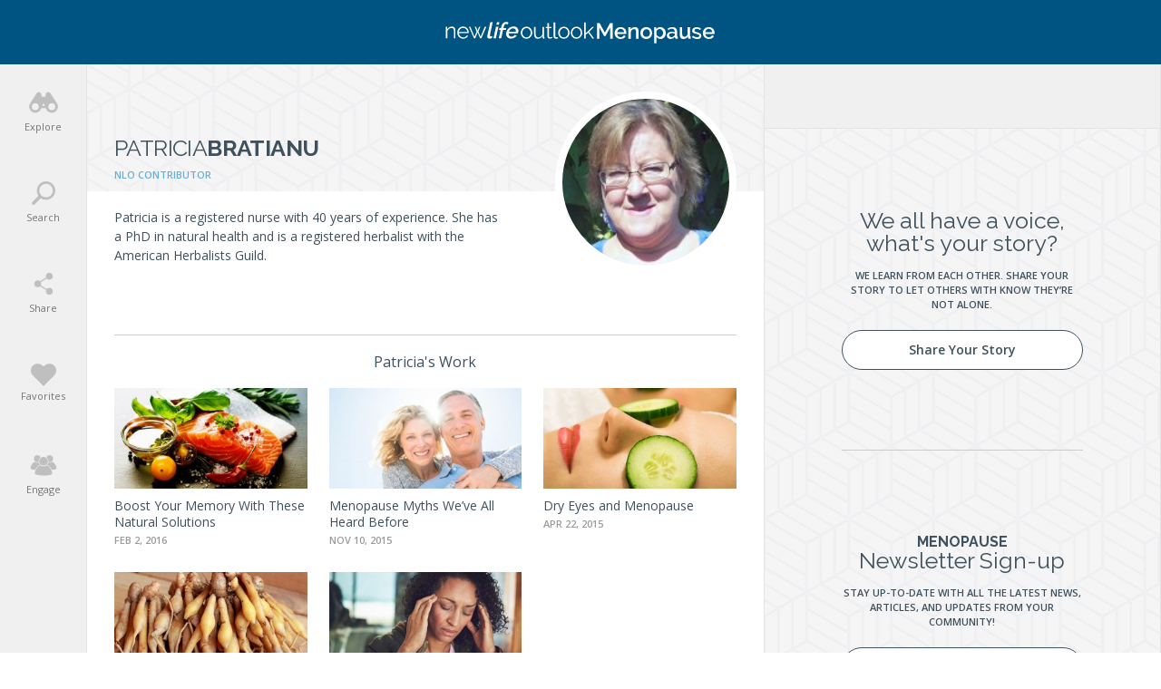

--- FILE ---
content_type: text/html; charset=UTF-8
request_url: https://menopause.newlifeoutlook.com/author/pat/
body_size: 65881
content:
<!doctype html><html lang="en-CA" prefix="og: http://ogp.me/ns# fb: http://ogp.me/ns/fb#"><head><meta charset="UTF-8"><meta http-equiv="X-UA-Compatible" content="IE=edge"><meta name="viewport" content="width=device-width,initial-scale=1,minimum-scale=1,maximum-scale=1"><meta name="articleType" content="post"><meta name="condition" content="Menopause"><meta name='robots' content='index, follow, max-image-preview:large, max-snippet:-1, max-video-preview:-1' /><style>img:is([sizes="auto" i],[sizes^="auto," i]){contain-intrinsic-size:3000px 1500px}</style><link rel="preload" href="https://fonts.gstatic.com/s/opensans/v15/mem5YaGs126MiZpBA-UN_r8OUuhp.woff2" as="font" crossorigin><link rel="preload" href="https://fonts.gstatic.com/s/opensans/v15/mem5YaGs126MiZpBA-UN8rsOUuhp.woff2" as="font" crossorigin><link rel="preload" href="https://fonts.gstatic.com/s/raleway/v12/1Ptrg8zYS_SKggPNwN4rWqZPAA.woff2" as="font" crossorigin><link rel="preload" href="https://fonts.gstatic.com/s/opensans/v15/mem8YaGs126MiZpBA-UFVZ0b.woff2" as="font" crossorigin><link rel="preload" href="https://fonts.gstatic.com/s/opensans/v15/mem5YaGs126MiZpBA-UNirkOUuhp.woff2" as="font" crossorigin><title>Patricia Bratianu, Contributor at NewLifeOutlook | Menopause</title><meta name="description" content="Patricia is a registered nurse with 40 years of experience. She has a PhD in natural health and is a registered herbalist with the American Herbalists Guild." /><link rel="canonical" href="https://menopause.newlifeoutlook.com/author/pat/" /><meta property="og:locale" content="en_US" /><meta property="og:type" content="profile" /><meta property="og:title" content="Patricia Bratianu, Contributor at NewLifeOutlook | Menopause" /><meta property="og:description" content="Patricia Bratianu, RN, PhD, RH (AHG), is a nurse with 40 years of experience in an array of inpatient and outpatient settings." /><meta property="og:url" content="https://menopause.newlifeoutlook.com/author/pat/" /><meta property="og:site_name" content="NewLifeOutlook | Menopause" /><meta property="og:image" content="https://media-menopause.newlifeoutlook.com/wp-content/uploads/2019/05/author_patricia_bratianu.jpg" /><meta property="og:image:width" content="350" /><meta property="og:image:height" content="350" /><meta property="og:image:type" content="image/jpeg" /><meta name="twitter:card" content="summary_large_image" /><meta name="twitter:site" content="@NLOmenopause" /><script type="application/ld+json" class="yoast-schema-graph">{"@context":"https://schema.org","@graph":[]}</script><meta property="og:image" content="https://media-menopause.newlifeoutlook.com/wp-content/themes/nlo3/img/og/generic.jpg" /><meta property="og:image:width" content="1200" /><meta property="og:image:height" content="630" /><meta name="twitter:image" content="https://media-menopause.newlifeoutlook.com/wp-content/themes/nlo3/img/og/generic.jpg" /><meta property="og:description" content="Patricia is a registered nurse with 40 years of experience. She has a PhD in natural health and is a registered herbalist with the American Herbalists Guild." /><link rel='dns-prefetch' href='//www.gstatic.com' /><link rel='dns-prefetch' href='//www.google.com' /><style id='classic-theme-styles-inline-css' type='text/css'>.wp-block-button__link{color:#fff;background-color:#32373c;border-radius:9999px;box-shadow:none;text-decoration:none;padding:calc(.667em + 2px) calc(1.333em + 2px);font-size:1.125em}.wp-block-file__button{background:#32373c;color:#fff;text-decoration:none}</style><script src="//media-menopause.newlifeoutlook.com/wp-content/mu-plugins/minify/f=//media-menopause.newlifeoutlook.com/wp-content/themes/nlo3/node_modules_public/jquery/dist/jquery.min.js,//media-menopause.newlifeoutlook.com/wp-content/plugins/flowplayer/frontend/assets/flowplayer-v7/flowplayer.min.js,//media-menopause.newlifeoutlook.com/wp-content/themes/nlo3/jquery-ui/jquery-ui.min.js?ver=1768591944"></script><script>
	var cont = 'NA';
	var city = 'Columbus';
	var state = 'OH';
	var statename = 'Ohio';
	var ga_ltype = 'other';
	var ga_lux = 'default_0_0';
	var ga_ptype = 'other';
	var ga_pux = 'default_0_0';
	var ppc_trigger = 'referrer=&keywords=';
	var pvid = '690ecf20-81b1-45b1-ba97-6cc77fc66749';
	var sesid = 'se4ivwqf3qcn0kwguhjxcksd';
	var uip = '3.128.25.49';
	(function(w,d,t,x,m,l,p){w.selectTierDeferPageLoad=true;w['XMLPlusSTObject']=m;w[m]=w[m]||function(){(w[m].q=w[m].q||[]).push(arguments)},w[m].l=1*new Date();l=d.createElement(t),p=d.getElementsByTagName(t)[0];l.type="text/javascript";l.async=0;l.defer=1;l.src=x;p.parentNode.insertBefore(l,p)})(window,document,'script','https://s.yimg.com/ds/scripts/selectTier.js','selectTier');
	(function(w,d,t,x,m,l,p){w.perkLogDeferPageLoad=true;w['PerkLogObject']=m;w[m]=w[m]||function(){(w[m].q=w[m].q||[]).push(arguments)},w[m].l=1*new Date();l=d.createElement(t),p=d.getElementsByTagName(t)[0];l.type="text/javascript";l.async=0;l.defer=1;l.src=x;p.parentNode.insertBefore(l,p)})(window,document,'script','/lib/perkLog.js','perkLog');
</script>
<script>flowplayer.conf = {"embed":{"library":"https:\/\/media.newlifeoutlook.com\/wp-content\/plugins\/flowplayer5\/frontend\/assets\/flowplayer-v7\/flowplayer.min.js","script":"https:\/\/media.newlifeoutlook.com\/wp-content\/plugins\/flowplayer5\/frontend\/assets\/flowplayer-v7\/embed.min.js","skin":"https:\/\/media.newlifeoutlook.com\/wp-content\/plugins\/flowplayer5\/frontend\/assets\/flowplayer-v7\/skin\/minimalist.css","swf":"https:\/\/media.newlifeoutlook.com\/wp-content\/plugins\/flowplayer5\/frontend\/assets\/flowplayer-v7\/flowplayer.swf"}};</script><link rel="apple-touch-icon" sizes="180x180" href="//media-menopause.newlifeoutlook.com/wp-content/themes/nlo3/img/favicons//apple-touch-icon.png"><link rel="icon" type="image/png" sizes="32x32" href="//media-menopause.newlifeoutlook.com/wp-content/themes/nlo3/img/favicons//favicon-32x32.png"><link rel="icon" type="image/png" sizes="16x16" href="//media-menopause.newlifeoutlook.com/wp-content/themes/nlo3/img/favicons//favicon-16x16.png"><link rel="manifest" href="//media-menopause.newlifeoutlook.com/manifest.json"><link rel="mask-icon" href="//media-menopause.newlifeoutlook.com/wp-content/themes/nlo3/img/favicons//safari-pinned-tab.svg" color="#ffffff"><link rel="shortcut icon" href="//media-menopause.newlifeoutlook.com/wp-content/themes/nlo3/img/favicons//favicon.ico"><meta name="msapplication-TileColor" content="#ffffff"><meta name="msapplication-config" content="/wp-content/themes/nlo3/img/favicons//browserconfig.xml"><meta name="theme-color" content="#ffffff"><script async src="https://pagead2.googlesyndication.com/pagead/js/adsbygoogle.js"></script><script async src="https://www.googletagservices.com/tag/js/gpt.js"></script><script>PERK_DFP_CONF = {"content-upper":{"slot":"\/6433121\/NLO_Menopause_ContentUpper","sizes":[[320,100]],"mappings":[[[1,1],[300,250]],[[375,480],[[336,280],[300,250]]],[[600,768],[728,90]],[[854,534],[620,90]],[[1281,801],[728,90]]]},"content-lower-infographic":{"slot":"\/6433121\/NLO_Menopause_ContentLower","sizes":[[320,100]],"mappings":[[[1,1],[300,250]],[[375,480],[[336,280],[300,250]]],[[600,768],[728,90]],[[854,534],[620,90]],[[1281,801],[728,90]]],"screen_size_mappings":{"small":[300,250],"medium_portrait":[728,90],"medium_landscape":[300,250],"large":[728,90]}},"sidebar":{"slot":"\/6433121\/NLO_Menopause_Sidebars","sizes":[[300,250],[336,280]],"mappings":[[[1,1],[300,250]],[[600,768],[728,90]],[[854,534],[300,250]]],"screen_size_mappings":{"small":[300,250],"medium_portrait":[728,90],"medium_landscape":[300,250],"large":[300,250]}},"sidebar-square":{"slot":"\/6433121\/NLO_Menopause_Sidebars","sizes":[[300,250],[336,280]],"mappings":[[[1,1],[300,250]],[[600,768],[728,90]],[[854,534],[300,250]]],"screen_size_mappings":{"small":[300,250],"medium_portrait":[300,250],"medium_landscape":[300,250],"large":[300,250]}}}</script><link rel="manifest" href="//media-menopause.newlifeoutlook.com/manifest.json"><meta name="theme-color" content="#005482"><script>window.PERK_GDPR = window.PERK_GDPR || {};PERK_GDPR.isGdprRegion = String(window.cont).toLowerCase() == 'eu';PERK_GDPR.revoke = function() {var domain = String(location.hostname);if (domain.indexOf('newlifeoutlook.com') > -1) {domain = 'newlifeoutlook.com';}var dayInSeconds = 24 * 60 * 60 * 1000;var expires = new Date((new Date().getTime()) + (-1 * dayInSeconds));document.cookie = 'PERK_GDPR_CONSENT_ALL=null;' +
'expires=' + expires +  ';domain=' + domain + ';path=/';};PERK_GDPR.getConsentValue = function() {var cookie = String(document.cookie);if (cookie.indexOf('PERK_GDPR_CONSENT_ALL=agree') > -1) {return "agree";}if (cookie.indexOf("PERK_GDPR_CONSENT_ALL=disagree") > -1) {return "disagree";}};PERK_GDPR.isConsentAllAgree = function() {return PERK_GDPR.getConsentValue() === 'agree';};PERK_GDPR.isConsentAllDisagree = function() {return PERK_GDPR.getConsentValue() === 'disagree';};PERK_GDPR.allow = function(capability) {if (!PERK_GDPR.isGdprRegion || PERK_GDPR.isConsentAllAgree()) {return true;}return false;};window.dataLayer = window.dataLayer || [];window.googletag = window.googletag || {};googletag.cmd = googletag.cmd || [];googletag.cmd.push(function() {if (PERK_GDPR.allow('DFP_PERSONALIZED')) {googletag.pubads().setRequestNonPersonalizedAds(0);} else {googletag.pubads().setRequestNonPersonalizedAds(1);}});window.adsbygoogle = window.adsbygoogle || [];if (PERK_GDPR.allow('ADSENSE_PERSONALIZED')) {adsbygoogle.requestNonPersonalizedAds=0;} else {adsbygoogle.requestNonPersonalizedAds=1;}</script><script>if (PERK_GDPR.allow('TS_GTM_HEAD')) {(function(w,d,s,l,i){w[l]=w[l]||[];w[l].push({'gtm.start':
new Date().getTime(),event:'gtm.js'});var f=d.getElementsByTagName(s)[0],j=d.createElement(s),dl=l!='dataLayer'?'&l='+l:'';j.async=true;j.src=
'https://www.googletagmanager.com/gtm.js?id='+i+dl;f.parentNode.insertBefore(j,f);
})(window,document,'script','dataLayer','GTM-N25D7T5');}</script><link href="https://fonts.googleapis.com/css?family=Open+Sans:300,400,500,600,800" rel="stylesheet"><link href="https://fonts.googleapis.com/css?family=Raleway:300,400,500,700" rel="stylesheet"><link href="https://fonts.googleapis.com/css?family=Roboto:300,400,500,700" rel="stylesheet"><style>#perk-gdpr-host{position:fixed;bottom:0;border:0;height:0;width:100%;overflow:hidden;background:transparent;z-index:-1}body[data-gdpr-host-mode="hidden"] #perk-gdpr-host{display:none}body[data-gdpr-host-mode]:not([data-gdpr-host-mode="hidden"]) #perk-gdpr-host{display:block;z-index:1000000}body[data-gdpr-host-mode="banner"] #perk-gdpr-host{height:200px}body[data-gdpr-host-mode="popup"] #perk-gdpr-host{height:100%;background:rgba(0,0,0,0.85)}@media screen and (max-width:480px){body[data-gdpr-host-mode="banner"] #perk-gdpr-host{height:112px}}</style><style>body.contact-us .acf-field input[type=text],body.contact-us .acf-field input[type=password],body.contact-us .acf-field input[type=number],body.contact-us .acf-field input[type=search],body.contact-us .acf-field input[type=email],body.contact-us .acf-field input[type=url],body.contact-us .acf-field textarea,body.contact-us .acf-field select{width:100%;padding:3px 5px;resize:none;margin:0;font-size:14px;line-height:1.4}body.contact-us .form-status.error,body.contact-us .form-status.success{color:#000;font-weight:bold;margin:0;padding:0}body.contact-us .form-wrapper{position:relative;margin-bottom:3rem}body.contact-us .acf-error-message{border-left:none;width:100%;background:#ffe6e6;color:#cc2727;border-color:#d12626}body.contact-us .acf-error-message .acf-icon{background:#e1709b}body.contact-us .acf-error-message .acf-icon::before{position:relative;top:-1px}body.contact-us .acf-error-message::after{border-top-color:#e1709b}body.contact-us .acf-form{border-bottom:4px solid #cb2063;margin:0 0 25px 0}body.contact-us .acf-form .acf-field{border:none;padding:15px 0}body.contact-us .acf-form .acf-field .acf-label label{display:block;font-weight:normal;margin:0 0 3px;padding:0;font-size:15px;color:#3e3e3e;font-weight:300}body.contact-us .acf-form .acf-field input{height:46px;border:1px solid #3e3e3e}body.contact-us .acf-form .acf-field textarea{border:1px solid #3e3e3e}body.contact-us .acf-form-submit .acf-button{background:#cb2063;border:none;color:#fff;font-family:"Open Sans",serif;font-size:15px;font-weight:500;transition:opacity .3s;text-transform:uppercase;max-width:300px;width:100%;padding:12px;display:block;margin:15px auto 30px;cursor:pointer}body.contact-us .acf-form-submit .acf-button:hover{opacity:.8}body.contact-us .form-wrapper .address{text-align:center;word-break:break-all}@media(min-width:768px)and (orientation:portrait)and (max-width:1199px){body.contact-us .acf-field:nth-child(1),body.contact-us .acf-field:nth-child(2),body.contact-us .acf-error-message{max-width:60%}body.contact-us .acf-form{border:none}body.contact-us .acf-form .acf-form-submit .acf-button{margin-left:0;margin-right:0}body.contact-us .form-wrapper .address{position:absolute;top:0;right:0;margin-top:1rem;padding:0 1rem 0 2rem;text-align:left;border-left:4px solid #cb2063;width:calc(40% - 2rem)}}@media(min-width:1200px){body.contact-us .acf-field:nth-child(1),body.contact-us .acf-field:nth-child(2){max-width:none}body.contact-us .acf-form{padding-top:1rem;border:none;padding-left:2rem;padding-right:2rem;width:65%}body.contact-us .acf-form .acf-form-submit .acf-button{margin-left:0;margin-right:0;margin-bottom:0}body.contact-us .acf-form .acf-fields{padding-right:2rem;border-right:4px solid #cb2063}body.contact-us .acf-form .acf-fields .acf-field:first-child{padding-top:0}body.contact-us .acf-form .acf-fields .acf-field:nth-child(4){padding-bottom:0}body.contact-us .form-wrapper .address{margin-top:1rem;border:none;text-align:left;padding-right:2rem;width:35%}body.contact-us .form-wrapper{display:flex;flex-wrap:wrap;margin-left:-2rem;margin-right:-2rem}}</style><style>html{line-height:1.15; -webkit-text-size-adjust:100%}body{margin:0}main{display:block}h1{font-size:2em;margin:0.67em 0}hr{box-sizing:content-box; height:0; overflow:visible}pre{font-family:monospace,monospace; font-size:1em}a{background-color:transparent}abbr[title]{border-bottom:none; text-decoration:underline; text-decoration:underline dotted}b,strong{font-weight:bolder}code,kbd,samp{font-family:monospace,monospace; font-size:1em}small{font-size:80%}sub,sup{font-size:75%;line-height:0;position:relative;vertical-align:baseline}sub{bottom:-0.25em}sup{top:-0.5em}img{border-style:none}button,input,optgroup,select,textarea{font-family:inherit; font-size:100%; line-height:1.15; margin:0}button,input{ overflow:visible}button,select{ text-transform:none}button,[type="button"],[type="reset"],[type="submit"]{-webkit-appearance:button}button::-moz-focus-inner,[type="button"]::-moz-focus-inner,[type="reset"]::-moz-focus-inner,[type="submit"]::-moz-focus-inner{border-style:none;padding:0}button:-moz-focusring,[type="button"]:-moz-focusring,[type="reset"]:-moz-focusring,[type="submit"]:-moz-focusring{outline:1px dotted ButtonText}fieldset{padding:0.35em 0.75em 0.625em}legend{box-sizing:border-box; color:inherit; display:table; max-width:100%; padding:0; white-space:normal}progress{vertical-align:baseline}textarea{overflow:auto}[type="checkbox"],[type="radio"]{box-sizing:border-box; padding:0}[type="number"]::-webkit-inner-spin-button,[type="number"]::-webkit-outer-spin-button{height:auto}[type="search"]{-webkit-appearance:textfield; outline-offset:-2px}[type="search"]::-webkit-search-decoration{-webkit-appearance:none}::-webkit-file-upload-button{-webkit-appearance:button; font:inherit}details{display:block}summary{display:list-item}template{display:none}[hidden]{display:none}</style><style>html{box-sizing:border-box;font-size:62.5%;overflow:-moz-scrollbars-vertical;-ms-overflow-y:scroll;overflow-y:scroll}*,:before,:after{box-sizing:inherit;-webkit-font-smoothing:antialiased;text-rendering:optimizeLegibility}body{margin:0;padding:0;background:#fff;color:#3e515d;font-family:"Open Sans",sans-serif;font-weight:400;max-width:100%;overflow-x:hidden}textarea,pre{margin:0;padding:0;outline:0;border:0}button,[type=button],[type=reset],[type=submit]{-webkit-appearance:none}.js-visibility-visible{visibility:hidden}.js-cloak,[v-cloak]>*{display:none}.js-loading-wrapper{position:absolute;top:0;left:0;right:0;bottom:0;display:flex;justify-content:center;align-items:center}.js-loading-wrapper .js-loading,.js-loading-wrapper .js-loading::after{border-radius:50%;width:2rem;height:2rem}.js-loading-wrapper .js-loading{margin:auto;text-indent:-9999em;border-top:1px solid rgba(62,81,93,.2);border-right:1px solid rgba(62,81,93,.2);border-bottom:1px solid rgba(62,81,93,.2);border-left:1px solid #3e515d;transform:translateZ(0);animation:js-loading-animation 1.1s infinite linear}@keyframes js-loading-animation{0%{transform:rotate(0deg)}100%{transform:rotate(360deg)}}h1,h2,h3,h4,h5,h6{font-weight:400;margin:0;line-height:1em}ul{list-style:none}ul,ul li{margin:0;padding:0}p,li{font-size:1.4rem;line-height:1.8em;padding:0;margin:0 0 1rem}input{font-size:1.4rem;line-height:1em}a{text-decoration:none;color:#3e515d}button{border:none;cursor:pointer;background:none;padding:0;text-align:left}.color-inherit{color:inherit}.clearfix:after{content:"";display:table;clear:both}body.js-critical .js-critical-hidden,.js-critical-test,.malinky-load-more,.hide,.critical-hidden,.critical-hidden-block,.critical-hidden-inline-block,.critical-hidden-inline{display:none}.inline{display:inline}.sr-only{position:absolute;width:1px;height:1px;padding:0;margin:-1px;overflow:hidden;clip:rect(0,0,0,0);border:0}.relative{position:relative}.flex{display:flex}.lowercase{text-transform:lowercase}.uppercase{text-transform:uppercase}.text-align-center{text-align:center}.margin-auto{margin:auto}.site-header-left-menu-icon,.site-header-right-menu-icon{width:50px;height:100%;display:flex;align-items:center;justify-content:center;font-size:2rem;line-height:1em}.site-body,.site-footer{position:relative}.site-footer{transform:translate3d(0,0,0)}.site-body{margin-top:5.7rem;transform:translate3d(0,0,0)}.site-body,.site-body-container{min-height:calc(100vh - 5.7rem - 17.3rem)}@media(min-width:1200px){.site-body,.site-body-container{min-height:calc(100vh - 7.1rem - 17.3rem)}}@media(min-width:1200px){body.related.layout-2.style-84 .site-body,body.related.layout-2.style-84 .site-body-container,body.related.layout-2.style-84 .ads-only-related-page{min-height:calc(100vh - 7.1rem - 17.3rem + 207px)}}body.related.layout-2.style-84 .ads-only-related-page{padding:2rem 0}.site-body-container{max-width:1350px;margin:auto}.max-width,.container-page-sidebar,.container{margin-left:auto;margin-right:auto;max-width:1350px}.container{padding-left:1.3rem;padding-right:1.3rem}.image-ratio{padding-top:100%;position:relative}.image-ratio .image-abs{position:absolute;top:0;left:0;right:0;bottom:0;background-size:cover;background-position:center center;background-repeat:no-repeat}.article-image{position:relative}.article-image .article-url{position:absolute;top:0;left:0;right:0;bottom:0}.article-byline{margin-bottom:1rem;font-size:1.1rem;line-height:1em;font-weight:500;text-transform:uppercase;color:#9b9b9b}.article-byline *{color:#9b9b9b}.site-header,.site-footer{background:#005482;text-align:center}.site-header,.site-header *,.site-footer,.site-footer *{color:#fff}.site-header{height:5.7rem;position:fixed;top:0;width:100%}.site-header .container,.site-header .relative{height:100%}.site-header .relative{display:flex;align-items:center;justify-content:center}.site-header .site-header-title{flex-grow:2;display:flex;align-items:center;justify-content:center}.site-header .site-header-title a{text-indent:-9999em;display:block;background-repeat:no-repeat;background-size:contain;display:inline-block;background-position:center 100%;height:20px}.site-header .site-header-title.addiction a{background-image:url(//media-menopause.newlifeoutlook.com/wp-content/themes/nlo3/img/svg/logos/addiction.svg);width:260px}.site-header .site-header-title.adhd a{background-image:url(//media-menopause.newlifeoutlook.com/wp-content/themes/nlo3/img/svg/logos/adhd.svg);width:220px}.site-header .site-header-title.anxiety a{background-image:url(//media-menopause.newlifeoutlook.com/wp-content/themes/nlo3/img/svg/logos/anxiety.svg);width:220px}.site-header .site-header-title.alzheimers a{background-image:url(//media-menopause.newlifeoutlook.com/wp-content/themes/nlo3/img/svg/logos/alzheimers.svg);width:260px}.site-header .site-header-title.asthma a{background-image:url(//media-menopause.newlifeoutlook.com/wp-content/themes/nlo3/img/svg/logos/asthma.svg);width:220px}.site-header .site-header-title.backpain a{background-image:url(//media-menopause.newlifeoutlook.com/wp-content/themes/nlo3/img/svg/logos/backpain.svg);width:260px}.site-header .site-header-title.cancer a{background-image:url(//media-menopause.newlifeoutlook.com/wp-content/themes/nlo3/img/svg/logos/cancer.svg);width:220px}.site-header .site-header-title.diabetes a{background-image:url(//media-menopause.newlifeoutlook.com/wp-content/themes/nlo3/img/svg/logos/diabetes.svg);width:240px}.site-header .site-header-title.eczema a{background-image:url(//media-menopause.newlifeoutlook.com/wp-content/themes/nlo3/img/svg/logos/eczema.svg);width:220px}.site-header .site-header-title.gout a{background-image:url(//media-menopause.newlifeoutlook.com/wp-content/themes/nlo3/img/svg/logos/gout.svg);width:220px}.site-header .site-header-title.ibs a{background-image:url(//media-menopause.newlifeoutlook.com/wp-content/themes/nlo3/img/svg/logos/ibs.svg);width:200px}.site-header .site-header-title.lupus a{background-image:url(//media-menopause.newlifeoutlook.com/wp-content/themes/nlo3/img/svg/logos/lupus.svg);width:200px}.site-header .site-header-title.migraine a{background-image:url(//media-menopause.newlifeoutlook.com/wp-content/themes/nlo3/img/svg/logos/migraine.svg);width:260px}.site-header .site-header-title.menopause a{background-image:url(//media-menopause.newlifeoutlook.com/wp-content/themes/nlo3/img/svg/logos/menopause.svg);width:300px}.site-header .site-header-title.oab a{background-image:url(//media-menopause.newlifeoutlook.com/wp-content/themes/nlo3/img/svg/logos/oab.svg);width:360px}.site-header .site-header-title.oa a{background-image:url(//media-menopause.newlifeoutlook.com/wp-content/themes/nlo3/img/svg/logos/oa.svg);width:360px}.site-header .site-header-title.ra a{background-image:url(//media-menopause.newlifeoutlook.com/wp-content/themes/nlo3/img/svg/logos/ra.svg);width:360px}.site-header .site-header-title.fibromyalgia a{background-image:url(//media-menopause.newlifeoutlook.com/wp-content/themes/nlo3/img/svg/logos/fibro.svg);width:260px}.site-header .site-header-title.afib a{background-image:url(//media-menopause.newlifeoutlook.com/wp-content/themes/nlo3/img/svg/logos/afib.svg);width:200px}.site-header .site-header-title.osteoporosis a{background-image:url(//media-menopause.newlifeoutlook.com/wp-content/themes/nlo3/img/svg/logos/osteoporosis.svg);width:260px}.site-header .site-header-title.bipolar a{background-image:url(//media-menopause.newlifeoutlook.com/wp-content/themes/nlo3/img/svg/logos/bipolar.svg);width:260px}.site-header .site-header-title.copd a{background-image:url(//media-menopause.newlifeoutlook.com/wp-content/themes/nlo3/img/svg/logos/copd.svg);width:200px}.site-header .site-header-title.psoriasis a{background-image:url(//media-menopause.newlifeoutlook.com/wp-content/themes/nlo3/img/svg/logos/psoriasis.svg);width:260px}.site-header .site-header-title.depression a{background-image:url(//media-menopause.newlifeoutlook.com/wp-content/themes/nlo3/img/svg/logos/depression.svg);width:260px}.site-header .site-header-title.chronicpain a{background-image:url(//media-menopause.newlifeoutlook.com/wp-content/themes/nlo3/img/svg/logos/chronicpain.svg);width:260px}.site-header .site-header-title.ms a{background-image:url(//media-menopause.newlifeoutlook.com/wp-content/themes/nlo3/img/svg/logos/ms.svg);width:300px}.article-share-count{text-transform:uppercase;color:#f1735e;font-size:1.1rem;line-height:1em}.cta-button{display:block;border:1px solid #3e515d;color:#3e515d;font-weight:600;background:#fff;border-radius:3rem;width:100%;max-width:27rem;font-size:1.4rem;line-height:1em;margin-left:auto;margin-right:auto;padding-top:1.4rem;padding-bottom:1.4rem;text-align:center;transition:background-color .4s ease,color .4s ease}.cta-button:hover{background-color:#3e515d;color:#fff}.article-byline-separator{margin-left:.2rem;margin-right:.2rem}.editor-content>h2{color:#64afd9;font-size:2rem;line-height:1em;margin-bottom:.5rem;letter-spacing:-0.6px}.editor-content>p~h3{padding-top:1rem}.editor-content>h3{color:#3e515d;font-size:1.8rem;line-height:1.3em;margin-bottom:.5rem}.editor-content>h4{color:#64afd9;font-size:1.6rem;line-height:1em;margin-bottom:.5rem;margin-top:2rem}.editor-content h5{font-size:1.5rem;line-height:1em}.editor-content>ul>li>a,.editor-content>ol>li>a,.editor-content>p>a{color:#64afd9;text-decoration:underline}.editor-content>p,.editor-content>ul,.editor-content>ol{font-size:1.4rem}.editor-content>p,.editor-content>ul>li,.editor-content>ol>li{padding:0;line-height:1.8em}.editor-content>p>strong,.editor-content>ul>li>strong,.editor-content>ol>li>strong{font-weight:600}.editor-content>p{margin:0 0 1rem}.editor-content>ul>li,.editor-content>ol>li{margin:0 0 .5rem}.editor-content>ul,.editor-content>ol{margin:0 0 1rem 2rem;list-style:disc outside none}.page-infographic-content.editor-content>p>img{max-width:100%;height:auto;display:block;margin-left:auto;margin-right:auto}.linked-image{position:relative}.linked-image .image-url{position:absolute;top:0;left:0;right:0;bottom:0}.highlight-block{background:#ffffe0;padding:1rem;border:2px solid #ff0;margin-bottom:1rem}.highlight-block>*:last-child{margin-bottom:0}.svg-icon.icon-005482-facebook{background-image:url(//media-menopause.newlifeoutlook.com/wp-content/themes/nlo3/img/svg/005482/facebook.svg)}.svg-icon.icon-005482-twitter{background-image:url(//media-menopause.newlifeoutlook.com/wp-content/themes/nlo3/img/svg/005482/twitter.svg)}.svg-icon.icon-005482-pinterest{background-image:url(//media-menopause.newlifeoutlook.com/wp-content/themes/nlo3/img/svg/005482/pinterest.svg)}.svg-icon.icon-3e515d-facebook{background-image:url(//media-menopause.newlifeoutlook.com/wp-content/themes/nlo3/img/svg/3e515d/facebook.svg)}.svg-icon.icon-3e515d-twitter{background-image:url(//media-menopause.newlifeoutlook.com/wp-content/themes/nlo3/img/svg/3e515d/twitter.svg)}.svg-icon.icon-3e515d-pinterest{background-image:url(//media-menopause.newlifeoutlook.com/wp-content/themes/nlo3/img/svg/3e515d/pinterest.svg)}.svg-icon.icon-3e515d-messenger{background-image:url(//media-menopause.newlifeoutlook.com/wp-content/themes/nlo3/img/svg/3e515d/messenger.svg)}.svg-icon.icon-3e515d-email{background-image:url(//media-menopause.newlifeoutlook.com/wp-content/themes/nlo3/img/svg/3e515d/email.svg)}.fa-icon-facebook::before{content:""}.fa-icon-twitter::before{content:""}.fa-icon-pinterest::before{content:""}.expandable .expandable-header{display:flex;cursor:pointer;justify-content:space-between;align-items:center}.expandable .expandable-content{display:none}.icon-heart-small{display:block;width:18px;height:18px;background-color:#3e515d;background-image:url(//media-menopause.newlifeoutlook.com/wp-content/themes/nlo3/img/svg/heart-white.svg);background-position:center center;background-repeat:no-repeat;background-size:52.5%;border-radius:50%}.icon-heart-small.icon-heart-small-active{background-color:#f1735e}.icon-heart-white{background-image:url(//media-menopause.newlifeoutlook.com/wp-content/themes/nlo3/img/svg/heart-white.svg)}.icon-nlo-circle{width:58px;height:58px;background:url(//media-menopause.newlifeoutlook.com/wp-content/themes/nlo3/img/svg/nlo-circle-dark.svg) no-repeat center center/cover}.icon-heart{width:65px;height:57px;background:url(//media-menopause.newlifeoutlook.com/wp-content/themes/nlo3/img/svg/heart.svg) no-repeat center center/cover}.icon-storage{width:60px;height:59px;background:url(//media-menopause.newlifeoutlook.com/wp-content/themes/nlo3/img/svg/storage.svg) no-repeat center center/cover}.icon-notification{width:54px;height:59px;background:url(//media-menopause.newlifeoutlook.com/wp-content/themes/nlo3/img/svg/notification.svg) no-repeat center center/cover}.icon-newsletter{width:59px;height:59px;background:url(//media-menopause.newlifeoutlook.com/wp-content/themes/nlo3/img/svg/newsletter.svg) no-repeat center center/cover}.icon-facebook-messenger-brands{width:59px;height:59px;background:url(//media-menopause.newlifeoutlook.com/wp-content/themes/nlo3/img/svg/facebook-messenger-brands.svg) no-repeat center center/cover}.icon-clap{width:96px;height:96px;background:url(//media-menopause.newlifeoutlook.com/wp-content/themes/nlo3/img/svg/clap.svg) no-repeat center center/cover}.generic-overlay-body-main-title,.page-generic-title,.generic-page-title{font-size:1.5rem;line-height:1em;font-weight:600;margin-bottom:1.5rem}.page-generic-vertical-space,.generic-page-vertical-space{padding-top:1rem;padding-bottom:1rem}.popup{display:none}.article-date-share-count{text-transform:uppercase;font-size:1.1rem;line-height:1em;font-weight:600}.video-time{position:absolute;top:1.5rem;right:1.5rem;font-size:1.2rem;line-height:1em;color:#3e515d;font-weight:600;text-align:center;background-color:#fff;border-radius:1rem;padding:.5rem 1.5rem;transition:top .5s ease,opacity .5s ease;opacity:1;font-size:1.2rem;line-height:1em}.abs-full{position:absolute;top:0;left:0;right:0;bottom:0}.medium-landscape-and-up{display:none}.add-favorite-bar{--perk-include-fix:true;--i:1;height:3.5rem;margin-top:2rem;margin-bottom:2rem;position:relative;text-align:center}.add-favorite-bar:after{width:100%;content:"";border-bottom:1px solid #ccc;position:absolute;left:0;top:50%}.add-favorite-bar .add-favorite{z-index:2}.svg-icon{--i:0;background-repeat:no-repeat;background-size:contain;display:inline-block}.filter-black-and-white{filter:grayscale(100%)}.darken{position:relative}.darken::before{content:"";position:absolute;top:0;left:0;right:0;bottom:0;background:rgba(0,0,0,.5);z-index:2}@media(orientation:portrait){.screen-portrait-only{display:block}.screen-landscape-only{display:none}}@media(orientation:landscape){.screen-portrait-only{display:none}.screen-landscape-only{display:block}}.icon-c0c0c0-ellipsis{background-image:url(//media-menopause.newlifeoutlook.com/wp-content/themes/nlo3/img/svg/c0c0c0/ellipsis.svg);width:26px;height:26px}.icon-3e515d-garbage-closed{background-image:url(//media-menopause.newlifeoutlook.com/wp-content/themes/nlo3/img/svg/3e515d/garbage-closed.svg);width:15px;height:18px}.icon-f1735e-garbage-closed{background-image:url(//media-menopause.newlifeoutlook.com/wp-content/themes/nlo3/img/svg/f1735e/garbage-closed.svg);width:15px;height:18px}.icon-3e515d-garbage-open{background-image:url(//media-menopause.newlifeoutlook.com/wp-content/themes/nlo3/img/svg/3e515d/garbage-open.svg);width:17px;height:21px}.icon-3e515d-search{background-image:url(//media-menopause.newlifeoutlook.com/wp-content/themes/nlo3/img/svg/3e515d/search.svg);width:19px;height:19px}.icon-3e515d-copy{background-image:url(//media-menopause.newlifeoutlook.com/wp-content/themes/nlo3/img/svg/3e515d/copy.svg);width:18px;height:21px}.icon-3e515d-remove{background-image:url(//media-menopause.newlifeoutlook.com/wp-content/themes/nlo3/img/svg/3e515d/remove.svg);width:18px;height:20px}.icon-3e515d-share{background-image:url(//media-menopause.newlifeoutlook.com/wp-content/themes/nlo3/img/svg/3e515d/share.svg);width:18px;height:18px}.icon-3e515d-close{background-image:url(//media-menopause.newlifeoutlook.com/wp-content/themes/nlo3/img/svg/3e515d/close.svg);width:18px;height:18px}.general-callouts{background-color:#f4f4f5;background-image:url(//media-menopause.newlifeoutlook.com/wp-content/themes/nlo3/img/mesh-tile.png);border-top:1px solid #e3e3e3}.general-callouts .general-callout{display:flex;flex-direction:column;justify-content:center;padding:4rem 2rem;border-bottom:1px solid #ccc}.general-callouts .general-callout:last-child{border:none}.general-callouts .general-callout *{text-align:center}.general-callouts .general-callout .general-callout-title{margin-bottom:1.5rem;font-family:"Raleway","Open Sans",sans-serif;font-size:2.5rem;line-height:1em;letter-spacing:0;font-weight:400}.general-callouts .general-callout .general-callout-title span{display:block}.general-callouts .general-callout.general-callout-newsletter .general-callout-title span:first-child{text-transform:uppercase;font-size:1.6rem;line-height:1em;font-weight:600}.general-callouts .general-callout .general-callout-description{margin-bottom:2rem;font-size:1.1rem;line-height:1.6rem;font-weight:600}.amp-img-wrapper{position:relative}amp-img.cover img{-o-object-fit:cover;object-fit:cover}.main-menu-sidebar-layout{display:none}.video-slide{display:none}.video-slide:nth-child(1){display:block;width:100%;margin:0 auto}.video-slide:nth-child(1) .video-slide-overlay .video-slide-time{display:none}@media(min-width:992px){.video-slide:nth-child(1){max-width:748px}}.ads-only-results-page,.ads-only-related-page{padding:3rem 2rem 4rem}.page-single-post-header-basic{padding-left:1rem;padding-right:1rem}.page-single-post-header-basic .page-single-title{font-size:3rem;line-height:3.4rem;border-top:1px solid #cfcfcf;border-bottom:1px solid #cfcfcf;padding:1rem 0;letter-spacing:-1px;font-weight:600;color:#2278bb}.twoclick-list::before{content:"Related Search Topics (Ads)";display:block;font-size:1.4rem;font-weight:400;padding:.5rem 0;font-family:"Open Sans",sans-serif;width:100%}body.related.layout-2 .twoclick-wrapper{margin-bottom:2rem}body.related.layout-2 .twoclick-wrapper .twoclick-list::before{text-align:center;text-transform:uppercase;font-weight:bold;font-family:"Roboto",sans-serif;width:100%}@media(min-width:1200px){.site-header{height:7.1rem}.site-body{margin-top:7.1rem}}@media(min-width:1200px)and (orientation:landscape){.main-menu-anchor{padding-left:96px}}@media(min-width:1200px)and (orientation:landscape){.main-menu-sidebar-layout{display:block}}@media(min-width:1200px){.site-header .site-header-title a{height:25px}}@media(min-width:768px)and (orientation:portrait){.general-callouts-wrapper.use-horizontal-on-screen-medium-portrait .general-callouts{--perk-include-fix:true}.general-callouts-wrapper.use-horizontal-on-screen-medium-portrait .general-callouts:not(.front-page-general-callouts) p{flex-grow:2}.general-callouts-wrapper.use-horizontal-on-screen-medium-portrait .general-callouts .callouts{display:flex;flex-direction:row;flex-wrap:wrap;margin-left:-1.5rem;margin-right:-1.5rem;padding-top:6rem;padding-bottom:6rem}.general-callouts-wrapper.use-horizontal-on-screen-medium-portrait .general-callouts .callouts>*{width:33.3333333333%;padding-left:1.5rem;padding-right:1.5rem}.general-callouts-wrapper.use-horizontal-on-screen-medium-portrait .general-callouts .callouts>div{display:flex;flex-direction:column;justify-content:flex-start;border-bottom:none;border-right:1px solid #ccc;padding-top:0;padding-bottom:0}.general-callouts-wrapper.use-horizontal-on-screen-medium-portrait .general-callouts .callouts>div .general-callout-description{flex-grow:2}.general-callouts-wrapper.use-horizontal-on-screen-medium-portrait .general-callouts .callouts>div:last-child{border-right:none}.general-callouts-wrapper.use-horizontal-on-screen-medium-portrait .general-callouts .callouts>div p{width:100%}.general-callouts-wrapper.use-horizontal-on-screen-medium-portrait .general-callouts .callouts .general-callout-title{font-size:2.5rem;line-height:1em;margin-top:0;margin-bottom:1rem}.use-horizontal-on-screen-medium-portrait .list{--perk-include-fix:true;display:flex}.use-horizontal-on-screen-medium-portrait .list>*{flex-grow:1;flex-basis:0}}@media(orientation:landscape){.small-portrait-only{display:none}}@media(min-width:768px){.small-portrait-only{display:none}}@media(min-width:768px)and (orientation:landscape){.medium-landscape-and-up{display:block}}@media(min-width:768px)and (orientation:landscape){.page-columns-standard{display:flex}.page-columns-standard .page-columns-sidebar{width:37.5rem;background:#f0f0f0;border-left:1px solid rgba(0,0,0,.05);border-right:1px solid rgba(0,0,0,.05)}.page-columns-standard .page-columns-main{width:calc(100% - 37.5rem)}}@media(min-width:1200px)and (orientation:landscape){.site-body-container>.page{min-height:80rem}.page-columns-standard{display:flex}.page-columns-standard .page-columns-sidebar{width:46.6rem;background:#f0f0f0;border-left:1px solid rgba(0,0,0,.05);border-right:1px solid rgba(0,0,0,.05)}.page-columns-standard .page-columns-main{width:calc(100% - 46.6rem)}}@media(min-width:768px)and (orientation:landscape){.general-callouts:not(.front-page-general-callouts){padding:0;border-top:none;border-bottom:1px solid #e3e3e3}.general-callouts:not(.front-page-general-callouts) .container{padding:0 2rem}.general-callouts:not(.front-page-general-callouts) .container .callouts{display:flex;flex-direction:row;flex-wrap:wrap;margin-left:0rem;margin-right:0rem}.general-callouts:not(.front-page-general-callouts) .container .callouts>*{width:100%;padding-left:0rem;padding-right:0rem}.general-callouts:not(.front-page-general-callouts) .container .callouts .general-callout{height:35.5rem;display:flex;flex-direction:column;justify-content:center;text-align:center;border-bottom:1px solid #ccc;border-right:none}.general-callouts:not(.front-page-general-callouts) .container .callouts .general-callout:last-child{border:none}.general-callouts:not(.front-page-general-callouts) .container .callouts .general-callout .general-callout-title{font-size:2.5rem;line-height:1em}.submit-your-story-columns-sidebar .general-callouts .container .callouts .general-callout.general-callout-story{display:none}.page-generic-sidebar-sidebar-dfp,.sidebar-resources,.sidebar-border-bottom{border-bottom:1px solid #e3e3e3}}@media(min-width:1200px){.general-callouts:not(.front-page-general-callouts) .container{padding:0 6rem}}.ppc,.site-body,.site-footer,.site-sidebar{z-index:1}.source-credit-overlay,.article-overlay,.header-menu,.ppc .full-click,.site-sidebar .site-sidebar-container{z-index:2}.site-header{z-index:100}.article-image .article-url{z-index:1}.linked-image .image-url{z-index:2}.main-menu-sidebar-layout-overlays.pre-active{z-index:50}.overlay,.overlay-sidebar{z-index:60}.main-menu-wrapper{z-index:70}.stories-sidebar{margin-top:5rem}.stories-sidebar .article{border-bottom:1px solid #bfbfbf;display:flex;flex-direction:row;flex-wrap:wrap;margin-left:-1rem;margin-right:-1rem;padding-bottom:3.5rem;margin-left:0;margin-right:0;margin-bottom:3.5rem}.stories-sidebar .article>*{width:50%;padding-left:1rem;padding-right:1rem}.stories-sidebar .article:last-child{border-bottom:none;margin-bottom:0}.stories-sidebar .article .left-image{width:33%}.stories-sidebar .article .left-image .image-ratio .image-abs{border-radius:100px}.stories-sidebar .article .right-info{width:65.5%}.stories-sidebar .article .right-info .title{text-transform:uppercase;font-size:1.4rem;line-height:1.4rem}.stories-sidebar .article .right-info .title strong{font-weight:600}.stories-sidebar .article .right-info .excerpt{font-style:italic;margin:1rem 0;font-size:1.2rem;line-height:1.6rem}.stories-sidebar .article .right-info .url{font-size:1.2rem;font-weight:600}.stories-sidebar .article .right-info .url:after{content:"";font-family:"Font Awesome 5 Pro","Font Awesome 5 Brands","Font Awesome 5 Free";font-size:1rem}.page-single-story-page-columns-sidebar .sidebar-story-articles{padding:3rem 0 0 0}.page-single-story-page-columns-sidebar .sidebar-story-articles .cta-button{margin:2rem auto}.page-single-story-page-columns-sidebar .side-dfp{border-top:1px solid #e3e3e3;padding-top:3rem}.stories-sidebar .sidebar-story-articles{padding-bottom:5rem}@media(min-width:768px){.page-single-story-page-columns-sidebar .general-callouts-wrapper.use-horizontal-on-screen-medium-portrait .general-callouts .callouts .general-callout-title{margin-bottom:1.5rem}}@media(min-width:992px){.page-single-story-page-columns-sidebar .side-dfp{border-top:none}}.term-page.stories .term-page-columns-sidebar .cornerstone{border-top:1px solid #e3e3e3;border-bottom:1px solid #e3e3e3}@media(min-width:768px){.term-page.stories .term-page-columns-sidebar{border-top:1px solid #e3e3e3}.term-page.stories .term-page-columns-sidebar .cornerstone{border-top:none;border-bottom:none}}@media(min-width:992px){.term-page.stories .term-page-columns-sidebar{border-top:none}}@media(min-width:1200px){.stories-sidebar .article .left-image{width:28%}.stories-sidebar .article .right-info{width:72%}}.form-group{margin-bottom:2.5rem}.form-group textarea,.form-group input[type=text],.form-group input[type=email],.form-group input[type=password]{--perk-include-fix:true;font-size:1.5rem;line-height:1em;padding:1.4rem 1.2rem}input,textarea{border:1px solid #3e515d}.req{color:#3e515d;margin-bottom:1rem;font-size:1.2rem;line-height:3rem}.form-group-label{display:block;font-weight:700}.form-group-control{display:block;width:100%}.form-group-error{display:block;background-color:rgba(255,0,0,.25);padding:.25rem .5rem;color:#900}.form-group-submit .form-group-submit-button{position:relative}button[type=submit].cta-button:disabled,button[type=submit].cta-button:disabled:hover,button[type=submit].cta-button[disabled],button[type=submit].cta-button[disabled]:hover{background-color:#eee;color:#666}.form-group-required-indicator{color:red}body.write-for-us .page-columns-sidebar,body.feedback .page-columns-sidebar,body.newsletter .page-columns-sidebar{display:none}body.write-for-us .page-generic .generic-page-columns .page-columns-main,body.feedback .page-generic .generic-page-columns .page-columns-main,body.newsletter .page-generic .generic-page-columns .page-columns-main{width:100%}body.write-for-us form,body.feedback form,body.newsletter form{margin-bottom:3rem}.js-textarea-progress .message{position:relative;width:100%;height:1.8rem}.js-textarea-progress .message div{color:#9b9b9b;position:absolute;bottom:0}@media(min-width:992px){body.write-for-us .page-generic-content,body.feedback .page-generic-content,body.contact-us .page-generic-content,body.newsletter .page-generic-content{max-width:740px;margin:0 auto}}.round-checkbox{position:relative}.round-checkbox,.round-checkbox label{width:1.9rem;height:1.9rem}.round-checkbox label{background-color:#fff;border:1px solid #3e515d;border-radius:50%;cursor:pointer;position:absolute;top:0;left:0;right:0;bottom:0}.round-checkbox label::after{border:2px solid #fff;content:"";opacity:0;position:absolute;top:0;left:0;right:0;bottom:0;border-radius:50%}.round-checkbox input[type=checkbox]{visibility:hidden}.round-checkbox input[type=checkbox]:checked+label{background-color:#3e515d}.round-checkbox input[type=checkbox]:checked+label:after{opacity:1}.overlay-body .input-scroll-element{position:absolute;background:rgba(0,0,0,0);top:0;left:0}.page-single strong{font-weight:normal}.page-single .page-single-title{letter-spacing:-0.6px}.page-single .page-single-post-print-wrapper-bottom{display:none}.page-single .single-header-tags{text-transform:lowercase;background:#98b969;font-weight:600;padding-top:.95rem;padding-bottom:.95rem;overflow:hidden;white-space:nowrap;text-overflow:ellipsis;padding-left:.5rem;padding-right:.5rem}.page-single .single-header-tags,.page-single .single-header-tags a{color:#fff}.page-single .single-header-tags,.page-single .single-header-tags li,.page-single .single-header-tags a{font-size:1.1rem;line-height:1em}.page-single .single-header-tags li{display:inline-block}.page-single .single-header-tags li::after{content:"|";display:inline-block;padding-left:.25rem;padding-right:.25rem;color:#fff}.page-single .single-header-tags li:last-child::after{display:none}.page-single .page-single-category{display:inline-block;font-weight:500;font-size:1.4rem;line-height:1em;margin-bottom:1rem;font-family:"Raleway","Open Sans",sans-serif;text-transform:uppercase}.page-single .page-single-favorite-wrapper,.page-single .page-single-post-favorite-wrapper-lower,.page-single .page-single-post-enjoy-article,.page-single .page-single-post-authors,.page-single .page-single-post-header-text{text-align:center}.page-single .page-single-post-header-image .image{position:relative}.page-single .page-single-favorite-wrapper,.page-single .page-single-post-favorite-wrapper-lower{position:relative}.page-single .page-single-post-date-share-count{font-size:1.1rem;line-height:1em;font-weight:600;text-transform:uppercase}.page-single .page-single-post-title{font-size:2.5rem;line-height:1em;margin-bottom:1rem;letter-spacing:-0.6px}.page-single .page-single-favorite-wrapper,.page-single .page-single-post-favorite-wrapper-lower{--perk-include-fix:true;--i:1;height:3.5rem;margin-top:2rem;margin-bottom:2rem;position:relative;text-align:center}.page-single .page-single-favorite-wrapper:after,.page-single .page-single-post-favorite-wrapper-lower:after{width:100%;content:"";border-bottom:1px solid #ccc;position:absolute;left:0;top:50%}.page-single .page-single-favorite-wrapper .add-favorite,.page-single .page-single-post-favorite-wrapper-lower .add-favorite{z-index:2}.page-single .page-single-post-enjoy-article{padding-bottom:3rem}.page-single .page-single-post-enjoy-article .page-single-post-enjoy-article-title{font-size:2rem;line-height:1em;margin-bottom:1rem}.page-single .page-single-post-enjoy-article .page-single-post-enjoy-article-text{font-size:1.1rem;line-height:1.5em;text-transform:uppercase;padding-left:4rem;padding-right:4rem;font-weight:600;margin-bottom:2rem}.page-single .page-single-post-content{padding-top:1.5rem}.page-single .page-single-post-authors-author-image{border-radius:50%;overflow:hidden;display:inline-block;filter:saturate(0) brightness(1.2)}.page-single .page-single-post-authors-author-bio{margin-bottom:2rem;line-height:1.6rem}.page-single .author-bio-link{text-transform:uppercase;text-decoration:underline;font-weight:600;white-space:nowrap}.page-single .page-single-post-authors-author.active .page-single-post-authors-author-name,.page-single .page-single-post-authors-author.active .page-single-post-authors-author-name a{color:#64afd9}.page-single .page-single-post-resources{background:#f8f8f8;padding-left:1.3rem;padding-right:1.3rem;padding-top:2rem;padding-bottom:2rem}.page-single .page-single-post-resources .page-single-post-resources-title{font-style:italic;font-size:1.4rem;line-height:1em;font-weight:600;margin-bottom:.8rem}.page-single .page-single-post-resources a{text-decoration:underline;font-size:1.2rem;line-height:1.5em;margin-bottom:1rem;display:inline-block}.page-single .page-single-post-print{margin-top:3rem;margin-bottom:3rem}.page-single .page-single-post-authors-author-name{margin-top:.5rem;text-transform:uppercase}.page-single .page-single-post-authors-slider.js-scope-page-single-post-authors-slider,.page-single [data-scope=page-single-post-authors-slider].js-controller-element{display:none}.page-single .page-single-post-header-text{position:relative}.page-single .page-single-recipe-header{display:flex;flex-direction:column-reverse}.page-single .page-single-post-header-image-wrapper{position:relative}.page-single .page-single-post-header-image-wrapper .page-single-post-header-image-overlay{position:absolute;bottom:0;width:100%;background:rgba(255,255,255,.5)}.page-single .recipe-meta{display:flex;justify-content:center;align-items:center}.page-single .recipe-meta>div{display:inline-block;margin-right:25px;padding:35px 0 0;position:relative;text-align:center;color:#3b3b3b;font-size:10px;text-transform:uppercase;font-weight:400}.page-single .recipe-meta>div::before{background-size:3.1rem;background-repeat:no-repeat;background-position:top center;content:" ";padding:16px;position:absolute;top:0;width:100%}.page-single .recipe-meta>div.servings::before{background-image:url(//media-menopause.newlifeoutlook.com/wp-content/themes/nlo3/img/svg/plate.svg)}.page-single .recipe-meta>div.total-time::before{background-image:url(//media-menopause.newlifeoutlook.com/wp-content/themes/nlo3/img/svg/clock.svg)}.page-single .recipe-meta>div.calories::before{background-image:url(//media-menopause.newlifeoutlook.com/wp-content/themes/nlo3/img/svg/calories.svg)}@media(max-width:767px)and (orientation:portrait){.page-single-post .page-single-post-authors-author:first-child{position:relative;padding-top:2.5rem}.page-single-post .page-single-post-authors-author:first-child .page-single-post-authors-author-image{position:absolute;top:0;left:50%;transform:translate(-50%,-50%)}.page-single-post .page-single-post-authors-author:not(:first-child){padding-top:2rem}}@media(orientation:portrait){.page-single-post .page-single-post-header-image .image{--i:0}.page-single-post .page-single-post-header-image .image::before{content:"";position:absolute;top:0;left:0;right:0;bottom:0;background:rgba(255,255,255,.7);z-index:1}}.page-single-post .page-single-post-header-image .image{position:relative}.page-single-post .page-single-post-authors{padding-top:2.35rem}.page-single-post .page-single-post-authors-inner{background:#f2f2f2 url(//media-menopause.newlifeoutlook.com/wp-content/themes/nlo3/img/mesh-tile.png);padding-bottom:2rem}.page-single-post .page-single-post-authors-author{padding-left:1.3rem;padding-right:1.3rem}.page-single-post .page-single-post-authors-author-image{width:4.7rem;height:4.7rem}.page-single-post .page-single-post-authors-author-name{font-size:11px;font-weight:600;margin-bottom:1rem}.page-single-post .page-single-post-header{position:relative}.page-single-post .page-single-post-header-text.as-overlay{position:absolute;width:100%;bottom:0;z-index:2}.page-single-post .page-single-post-header-text-title-wrapper.as-box{border:1px solid #3a515e;padding:1.4rem;margin-left:1.3rem;margin-right:1.3rem;margin-bottom:1.3rem;padding-top:3rem}.page-single-post .page-single-post-header-text-title-wrapper.as-box .page-single-post-favorite{position:absolute;top:0;transform:translate(-50%,-50%);z-index:2}.page-single-recipe-header-text-title-wrapper-inner{display:flex;flex-direction:column-reverse}@media(max-width:767px){.page-single-post .page-single-post-header-image .image-ratio{--i:1;padding-top:82.6666666667%}.page-single-post .page-single-category{--i:1;font-size:1.4rem;line-height:1em}}.page-single .page-single-post-print{margin-bottom:4rem}.ypa-top,.ypa-bottom{padding:0 1.3rem}.ypa-top iframe,.ypa-bottom iframe{width:100%;max-width:350px}@media(min-width:768px){.page-single .page-single-category{--i:1;font-size:1.7rem;line-height:1em}}@media(min-width:768px)and (orientation:landscape){.page-single-post .page-single-post-authors-author-bio{text-align:center}.page-single .page-single-post-print-wrapper-top{display:none}.page-single .page-single-post-print-wrapper-bottom{display:block}.page-single-post .page-single-post-header,.page-single-post .page-single-post-header-text.as-overlay,.page-single-post .page-single-post-header-text-title-wrapper.as-box,.page-single-post .page-single-post-layout-columns{display:flex}.page-single-post .page-single-post-header-image-wrapper,.page-single-post .page-single-post-header-image{flex-grow:1}.page-single-post .page-single-post-header-text.as-overlay{width:37.5rem}.page-single-post .page-single-post-header-image{position:relative}.page-single-post .page-single-post-header-image .image-ratio{padding-top:0;position:absolute;top:0;left:0;right:0;bottom:0}.page-single-post .page-single-post-header{flex-direction:row-reverse}.page-single-post .page-single-post-header-text.as-overlay{position:relative;background:#f2f2f2 url(//media-menopause.newlifeoutlook.com/wp-content/themes/nlo3/img/mesh-tile.png);flex-direction:column}.page-single-post .page-single-post-header-text-title-wrapper.as-box{align-items:center;flex-grow:1;justify-content:center;padding-left:2.5rem;padding-right:2.5rem}.page-single-post .page-single-post-header-text-title-wrapper.as-box .page-single-post-favorite{margin-bottom:1rem;position:static;transform:translate(0,0)}.page-single-post .page-single-post-layout-columns-sidebar{background:#f2f2f2;display:flex;flex-direction:column}.page-single-post .page-single-post-layout-columns-sidebar>*{padding-left:2.5rem;padding-right:2.5rem}.page-single-post .page-single-post-layout-columns-sidebar .page-single-post-authors-inner{background:none}.page-single-post .page-single-post-authors-slider.js-scope-page-single-post-authors-slider,.page-single-post [data-scope=page-single-post-authors-slider].js-controller-element{display:block;background:#fafafa;min-height:35.8rem}.page-single-post .page-single-post-print-wrapper{margin-top:auto}.page-single-post .page-single-post-authors-author-image{width:6rem;height:6rem;display:inline-block}.page-single-post [data-scope=page-single-post-authors-slider].js-controller-element .page-single-post-authors-slides{padding-bottom:2.5rem}.page-single-post [data-scope=page-single-post-authors-slider].js-controller-element .page-single-post-authors-slides .page-single-post-authors-author{padding-bottom:2.4rem;height:auto;display:flex;flex-direction:column;align-items:stretch}.page-single-post [data-scope=page-single-post-authors-slider].js-controller-element .page-single-post-authors-slides .page-single-post-authors-author .page-single-post-authors-author-cta-button-wrapper{margin-top:auto}.page-single-post [data-scope=page-single-post-authors-slider].js-controller-element .page-single-post-authors-slides .slider-bullets-wrapper{text-align:center}.page-single-post [data-scope=page-single-post-authors-slider].js-controller-element .page-single-post-authors-slides .slider-bullets-wrapper button{background:#334753;width:1.1rem;height:1.1rem;border-radius:50%;display:inline-block;padding:0;margin-left:.8rem;margin-right:.8rem}.page-single-post [data-scope=page-single-post-authors-slider].js-controller-element .page-single-post-authors-slides .slider-bullets-wrapper button.glide__bullet--active{background:#59a6d4}.page-single-post .page-single-post-authors:not(.js-element){background:#fafafa;border-bottom:1px solid #dfdfdf}.page-single-post .page-single-post-authors-author-image{margin-bottom:1.3rem}.page-single-post .page-single-post-authors-author-bio{font-size:1.4rem;line-height:1.5em;margin-bottom:2rem;color:#9b9b9b}.page-single-post .page-single-post-authors-author-name{font-size:1.4rem;line-height:1em;margin-bottom:1.3rem}.page-single-post .page-single-post-authors-author-name span{font-weight:600}.page-single-post .page-single-post-authors.count-1{padding-top:4.5rem;padding-bottom:4.5rem}.page-single-post .page-single-post-authors:not(.count-1):not(.js-element){display:none}.page-single-post .js-element.page-single-post-authors{display:flex;justify-content:center;padding-top:4rem}.page-single-post .js-element.page-single-post-authors .page-single-post-authors-author{padding-left:1.4rem;padding-right:1.4rem}.page-single-post .js-element.page-single-post-authors .page-single-post-authors-author-name span{display:block}.page-single-post .page-single-post-sidebar-dfp{text-align:center;display:flex;flex-direction:column;justify-content:center;align-items:stretch}.page-single-post .page-single-post-sidebar-dfp,.page-single-post .page-single-post-resources{min-height:35.5rem}.page-single-post .page-single-post-resources{text-align:center;display:flex;flex-direction:column;justify-content:center;align-items:stretch;background:#f1f1f1;border-bottom:1px solid #dfdfdf;text-align:left}}@media(min-width:769px)and (orientation:landscape){.page-single-post .page-single-post-layout-columns-sidebar .sidebar-dfp-callouts{padding:0;display:flex;flex-direction:column-reverse}}@media(min-width:768px)and (orientation:landscape){.page-single .general-callouts .general-callout{min-height:35.5rem;display:flex;flex-direction:column;justify-content:center;padding-left:2.5rem;padding-right:2.5rem}}@media(min-width:768px)and (orientation:portrait){.page-single-post .page-single-category{font-weight:500;font-size:1.7rem;line-height:1.1em}.page-single-post .page-single-post-title{margin-bottom:.5rem;font-size:3rem;line-height:1.1em}.page-single-post .page-single-post-authors.count-1 .page-single-post-authors-author{max-width:50rem;margin-left:auto;margin-right:auto}.page-single-post .page-single-post-authors:not(.count-1) .page-single-post-authors-inner{display:flex}.page-single-post .page-single-post-authors:not(.count-1) .page-single-post-authors-inner .page-single-post-authors-author{width:50%}.page-single-post .page-single-post-resources a{margin-bottom:.3rem}.page-single-post .page-single-post-header-image .image-ratio{padding-top:52.4739583333%}.page-single-post .page-single-post-authors .page-single-post-authors-author{position:relative;padding-top:2.5rem}.page-single-post .page-single-post-authors .page-single-post-authors-author .page-single-post-authors-author-image{position:absolute;top:0;left:50%;transform:translate(-50%,-50%)}.page-single-post .general-callouts{--perk-include-fix:true}.page-single-post .general-callouts:not(.front-page-general-callouts) p{flex-grow:2}.page-single-post .general-callouts .callouts{display:flex;flex-direction:row;flex-wrap:wrap;margin-left:-1.5rem;margin-right:-1.5rem;padding-top:6rem;padding-bottom:6rem}.page-single-post .general-callouts .callouts>*{width:33.3333333333%;padding-left:1.5rem;padding-right:1.5rem}.page-single-post .general-callouts .callouts>div{display:flex;flex-direction:column;justify-content:flex-start;border-bottom:none;border-right:1px solid #ccc;padding-top:0;padding-bottom:0}.page-single-post .general-callouts .callouts>div .general-callout-description{flex-grow:2}.page-single-post .general-callouts .callouts>div:last-child{border-right:none}.page-single-post .general-callouts .callouts>div p{width:100%}.page-single-post .general-callouts .callouts .general-callout-title{font-size:2.5rem;line-height:1em;margin-top:0;margin-bottom:1rem}.page-single-post .page-single-post-authors:not(.count-1) .page-single-post-authors-inner .page-single-post-authors-author{width:40%;margin-left:auto;margin-right:auto}.page-single-post .page-single-post-authors-author-image{width:5.7rem;height:5.7rem}.page-single .page-single-post-authors-author-name{margin-top:1.5rem}}@media(min-width:768px)and (orientation:landscape){.page-single-post .page-single-category{font-weight:500;font-size:1.7rem;line-height:1.1em;margin-bottom:2rem}.page-single-post .page-single-post-title{margin-bottom:2.3rem;font-size:3rem;line-height:1.1em}.page-single-post .page-single-post-authors .page-single-post-authors-author-image{width:9rem;height:9rem}}@media(min-width:768px)and (orientation:landscape){.page-single-post .page-single-post-header-text-title-wrapper.as-box{margin:0;padding:0;border:0;padding-left:2.5rem;padding-right:2.5rem;padding-top:2rem;padding-bottom:2rem;min-height:32rem}}@media(min-width:1200px)and (orientation:landscape){.page-single-post .page-single-post-header-text.as-overlay{width:46.6rem}.page-single-post .page-single-post-header-text-title-wrapper.as-box{min-height:44.5rem}}@media(min-width:1200px)and (orientation:landscape){.page-single-post .page-single-post-title{font-size:3.8rem;line-height:1.1em;margin-bottom:1.5rem}.page-single-post .page-single-category{margin-bottom:1.5rem}}@media(min-width:992px)and (orientation:landscape){.page-single-content-container{--i:1;padding-left:3rem;padding-right:3rem}}@media(min-width:992px)and (orientation:landscape){.page-single .page-single-post-enjoy-article .page-single-post-enjoy-article-text{max-width:600px;margin-left:auto;margin-right:auto}}@media(min-width:992px)and (orientation:landscape){.page-single .page-single-post-layout-columns-sidebar .page-single-post-authors-inner{background:none}.page-single .page-single-post-print{margin-bottom:3rem}}@media(min-width:768px){.ypa-top,.ypa-bottom{padding:0 1.3rem}.ypa-top iframe,.ypa-bottom iframe{width:100%;max-width:100%}.ypa-bottom{margin-bottom:3rem}}@media(min-width:992px){.ypa-top{padding:0 3rem}.single-infographics .ypa-top{padding:0 1.3rem}.layout-37 .page-single-post-header-image{display:none}.layout-37 .page-single-post .page-single-post-header-text.as-overlay{width:100%}.layout-37 .page-single-post .page-single-post-header-text-title-wrapper.as-box{min-height:auto}.layout-37 .page-single-post-header-tags,.layout-37 .page-single-post-favorite-wrapper,.layout-37 .page-single-category{display:none}}@media(min-width:1200px){.ypa-top{padding:0}.ypa-bottom{padding:0 3rem}.single-infographics .ypa-top{padding:0 3rem}}.page-submit-your-story hr{margin:0;padding:0;border:0;border-top:1px solid #ccc}.page-submit-your-story h1{font-size:2.5rem;line-height:1em;font-family:"Raleway","Open Sans",sans-serif;color:#3e515d;padding:0;margin:0}.page-submit-your-story h2{font-size:1.8rem;line-height:1.25em;font-family:"Raleway","Open Sans",sans-serif;color:#64afd9;padding:0;margin:0}.page-submit-your-story h3{font-size:1.8rem;line-height:1em;color:#3e515d;margin:2.5rem 0 1.5rem}.page-submit-your-story p{margin:0 0 .5rem}.page-submit-your-story input,.page-submit-your-story textarea{border:1px solid #3e515d}.page-submit-your-story .submit-your-story-header{text-align:center;background-color:#f4f4f5;background-image:url(//media-menopause.newlifeoutlook.com/wp-content/themes/nlo3/img/mesh-tile.png);min-height:7rem;display:flex;justify-content:center;align-items:center;text-align:center}.page-submit-your-story .submit-your-story-sub-header{display:flex;justify-content:center;align-items:center;text-align:center;padding:1.6rem 0}.page-submit-your-story .unique{display:flex;flex-direction:row;flex-wrap:wrap;margin-left:0rem;margin-right:0rem}.page-submit-your-story .unique>*{width:50%;padding-left:0rem;padding-right:0rem}.page-submit-your-story .unique .form-group-story-disable-anything-else{width:6%}.page-submit-your-story .unique .form-group-story-disable-anything-else [type=checkbox]{border:1px solid #bfbfbf;width:16px;height:16px}.page-submit-your-story .unique p{margin-top:-2px;width:94%}.page-submit-your-story ul.photos{display:flex;flex-direction:row;flex-wrap:wrap;margin-left:0rem;margin-right:0rem;margin-top:1.5rem}.page-submit-your-story ul.photos>*{width:33.3333333333%;padding-left:0rem;padding-right:0rem}.page-submit-your-story ul.photos li{position:relative;text-align:center;width:33.3333%}.page-submit-your-story .upload-btn-container{position:relative;overflow:hidden;display:inline-block}.page-submit-your-story .upload-btn-container .btn{border:1px solid #3e515d;color:#3e515d;background:none;padding:1.2rem 2rem;border-radius:21px;font-size:1.4rem;font-weight:400;width:107px;text-align:center;font-weight:600}.page-submit-your-story .upload-btn-container .btn.has-value:after{content:"";font-family:"Font Awesome 5 Pro","Font Awesome 5 Brands","Font Awesome 5 Free";color:#98b969;border:1px solid #98b969;border-radius:50px;padding:2px;font-size:8px;margin-left:5px;position:relative;top:-2px}.page-submit-your-story .upload-btn-container{margin-bottom:2rem}.page-submit-your-story .upload-btn-container .form-group{margin-bottom:0}.page-submit-your-story .upload-btn-container input[type=file]{opacity:0;position:absolute;top:0;left:0;right:0;bottom:0}.page-submit-your-story h3.additional{font-size:1.5rem;text-align:center;font-weight:600}.page-submit-your-story .upload-btn-container.other-photos{display:block;margin-left:auto;margin-right:auto;width:270px}.page-submit-your-story .upload-btn-container.other-photos .btn{width:100%}.page-submit-your-story .form-group-top-photo{margin:0}.page-submit-your-story .terms-conditions{border:1px solid #3e515d;height:234px;padding:1.5rem;overflow-y:scroll;min-height:100%}.page-submit-your-story .terms-conditions p,.page-submit-your-story .terms-conditions ul li,.page-submit-your-story .terms-conditions ol li{font-size:1.2rem;line-height:1.8rem}.page-submit-your-story .terms-conditions ol{padding-left:1.5rem}.page-submit-your-story .terms-conditions ul{padding-left:1.6rem}.page-submit-your-story .terms-conditions ul li{list-style:disc outside}.page-submit-your-story::-webkit-scrollbar{-webkit-appearance:none;width:12px;height:120px;padding:6px;margin:6px}.page-submit-your-story::-webkit-scrollbar-thumb{border-radius:0;background-color:#3e515d;border-top:6px solid #fff;border-bottom:6px solid #fff;border-right:6px solid #fff;height:120px}.page-submit-your-story .terms-check{margin-top:2.5rem}.page-submit-your-story .terms-check [type=checkbox]{border:1px solid #bfbfbf;width:16px;height:16px}.page-submit-your-story .terms-check .form-group-story-terms{display:flex;flex-direction:row;flex-wrap:wrap}.page-submit-your-story .terms-check .form-group-story-terms>div{width:6%;order:1}.page-submit-your-story .terms-check .form-group-story-terms>label{width:calc(100% - 6%);order:2;font-size:1.2rem;color:#3e515d;font-weight:600;font-style:italic;margin-top:3px}.page-submit-your-story .terms-check .form-group-story-terms>.form-group-error{order:3;display:block;width:100%}.page-submit-your-story .submit-your-story-columns-sidebar{display:none}.page-submit-your-story li{margin:0 0 .3rem}@media(min-width:768px){.page-submit-your-story .terms-check .form-group-story-terms>div{width:3%}.page-submit-your-story .submit-your-story-header{min-height:14.3rem}.page-submit-your-story .submit-your-story-header h1{font-size:3rem}.page-submit-your-story .unique .form-group-story-disable-anything-else{width:4%}.page-submit-your-story .upload-btn-container .btn{width:138px}.page-submit-your-story ul.photos,.page-submit-your-story .photo-divide{width:72%;margin:0 auto}.page-submit-your-story ul.photos{margin-top:2rem}}@media(min-width:992px){.page-submit-your-story .submit-your-story-columns{display:flex;flex-direction:row;flex-wrap:wrap;margin-left:0rem;margin-right:0rem}.page-submit-your-story .submit-your-story-columns>*{width:50%;padding-left:0rem;padding-right:0rem}.page-submit-your-story .submit-your-story-columns .submit-your-story-columns-main{width:63%}.page-submit-your-story .submit-your-story-columns .submit-your-story-columns-sidebar{display:block;background:#fbfbfb;border-left:1px solid rgba(0,0,0,.05);border-right:1px solid rgba(0,0,0,.05);width:37%}.page-submit-your-story .submit-your-story-columns .submit-your-story-columns-sidebar .stories-sidebar .container{padding-left:2rem;padding-right:2rem}.page-submit-your-story .submit-your-story-columns .submit-your-story-columns-sidebar .side-dfp{margin:5rem 0}}@media(min-width:1200px){.page-submit-your-story .terms-check .form-group-story-terms>div{width:6%}.page-submit-your-story .submit-your-story-columns .submit-your-story-columns-sidebar .stories-sidebar .container{padding-left:5.5rem;padding-right:5.5rem}.page-submit-your-story .general-callouts .container{padding-left:5.5rem;padding-right:5.5rem}.page-submit-your-story .submit-your-story-form .container{padding-left:3rem;padding-right:3rem}.page-submit-your-story hr{margin-right:1rem}.page-submit-your-story .form-section{display:flex;flex-direction:row;flex-wrap:wrap;margin-left:-1.5rem;margin-right:-1.5rem;margin-right:-0.5rem}.page-submit-your-story .form-section>*{width:50%;padding-left:1.5rem;padding-right:1.5rem}.page-submit-your-story .form-section .dt-left{width:44%;padding-right:3rem}.page-submit-your-story .form-section .dt-left .unique .form-group-story-disable-anything-else{width:6%}.page-submit-your-story .form-section .dt-left h3{line-height:1.22em}.page-submit-your-story .form-section .dt-right{margin-top:2.5rem;width:56%}.page-submit-your-story .form-section .dt-right ol{padding:0 0 0 2rem}.page-submit-your-story .form-section .dt-right ul.photos,.page-submit-your-story .form-section .dt-right .photo-divide{width:100%}.page-submit-your-story .form-section .dt-right ul.photos li{width:123px}.page-submit-your-story .form-section .dt-right ul.photos li.middle{margin:0 10px}.page-submit-your-story .form-section .dt-right ul.photos li .upload-btn-container .btn{width:128px}.page-submit-your-story .form-section .dt-right .upload-btn-container.other-photos{width:258px;margin-left:0}.page-submit-your-story .form-section .dt-right h3.additional,.page-submit-your-story .form-section .dt-right .upload-btn-container.other-photos{text-align:left}.page-submit-your-story .form-section .dt-right .terms-conditions{height:auto;min-height:236px;max-height:236px;width:99.9%}.page-submit-your-story .form-group-submit-button{margin-left:49%}}.page-generic{padding:0}.page-generic .page-generic-title{background:#f2f2f2 url(//media-menopause.newlifeoutlook.com/wp-content/themes/nlo3/img/mesh-tile.png);padding:2rem 1rem;text-align:center;margin-bottom:0;font-size:1.8em}.page-generic .page-generic-title h1{font-weight:400;font-family:"Raleway","Open Sans",sans-serif;letter-spacing:-0.6px;font-size:1.5em}.page-generic .page-generic-content{padding-top:3rem}.page-generic h3{font-size:1.8rem;line-height:2.2rem;margin:2rem 0 1rem}.page-generic h3 strong{font-weight:600}.page-generic h3:first-of-type{margin-top:0}.page-generic ul{margin:0 0 1rem 2rem}.page-generic ul li{list-style:disc;line-height:1.8em}.page-generic p{line-height:1.8em}.page-generic .page-generic-sidebar-sidebar-dfp{margin-top:3rem;padding:3rem 0 1rem}.page-generic .page-generic-sidebar-sidebar-dfp .side-dfp{text-align:center;margin:0 auto}.page-generic .page-generic-callouts{background:#f2f2f2 url(//media-menopause.newlifeoutlook.com/wp-content/themes/nlo3/img/mesh-tile.png)}@media(min-width:768px){.page-generic .page-generic-title{padding:5.5rem 0}}@media(min-width:768px)and (orientation:landscape){.page-generic .generic-page-columns .page-columns-sidebar .page-generic-sidebar-sidebar-dfp{border-top:none;margin-top:0;height:35.5rem;display:flex;flex-direction:column;justify-content:center;text-align:center}}@media(min-width:1200px){.page-generic .page-generic-title{padding:6rem 0}.page-generic .container{padding-left:3rem;padding-right:3rem;padding-bottom:3rem}.page-generic .generic-page-columns .page-columns-sidebar .general-callouts .container{padding:0 6rem}}@media(min-width:768px)and (orientation:portrait){.page-generic .general-callouts{--perk-include-fix:true}.page-generic .general-callouts:not(.front-page-general-callouts) p{flex-grow:2}.page-generic .general-callouts .callouts{display:flex;flex-direction:row;flex-wrap:wrap;margin-left:-1.5rem;margin-right:-1.5rem;padding-top:6rem;padding-bottom:6rem}.page-generic .general-callouts .callouts>*{width:33.3333333333%;padding-left:1.5rem;padding-right:1.5rem}.page-generic .general-callouts .callouts>div{display:flex;flex-direction:column;justify-content:flex-start;border-bottom:none;border-right:1px solid #ccc;padding-top:0;padding-bottom:0}.page-generic .general-callouts .callouts>div .general-callout-description{flex-grow:2}.page-generic .general-callouts .callouts>div:last-child{border-right:none}.page-generic .general-callouts .callouts>div p{width:100%}.page-generic .general-callouts .callouts .general-callout-title{font-size:2.5rem;line-height:1em;margin-top:0;margin-bottom:1rem}}.form-generic .form-generic-title{font-size:1.8rem;line-height:2.2rem;margin:0 0 1rem}.form-generic p{line-height:1.8em}.form-generic label{color:#3e515d;display:block;margin-bottom:1rem;font-size:1.4rem;line-height:2rem}.privacy-policy .page-generic-content a{text-decoration:underline}body.term .term-page .term-page-columns-menu,body.term .term-page .article-share-count-above-title{display:none}body.term .term-page .term-page-columns-main .term-inner-column{--i:0;padding-left:1.3rem;padding-right:1.3rem}body.term .term-page .term-page-columns-main .featured-articles-bottom{border-bottom:1px solid #ccc}body.term .term-page .term-page-header .term-page-header-title h1{font-family:"Raleway","Open Sans",sans-serif;font-size:3rem;line-height:2.5rem;letter-spacing:normal;text-transform:uppercase;color:#3e515d;padding-top:2.9rem;padding-bottom:.9rem;border-bottom:1px solid #ccc}body.term .term-page .term-page-header .term-page-header-filters{display:none}body.term .term-page .slick.term-page-featured-articles .article .article-share-count,body.term .term-page .term-articles .article .article-share-count{margin-bottom:.5rem}body.term .term-page .slick.term-page-featured-articles .article .article-image .image-ratio,body.term .term-page .term-articles .article .article-image .image-ratio{padding-top:52.5714285714%}body.term .term-page .slick.term-page-featured-articles .article .article-author-date-author,body.term .term-page .term-articles .article .article-author-date-author{color:#9b9b9b;font-size:1.1rem;line-height:.64;text-transform:uppercase;padding-top:1.2rem;padding-bottom:1.6rem}body.term .term-page .slick.term-page-featured-articles .article .article-author-date-author a,body.term .term-page .term-articles .article .article-author-date-author a{color:inherit}body.term .term-page .slick.term-page-featured-articles{padding-top:2rem;padding-bottom:2rem}body.term .term-page .slick.term-page-featured-articles .article{padding-bottom:1.6rem}body.term .term-page .slick.term-page-featured-articles .article:not(.slick-slide){display:none}body.term .term-page .slick.term-page-featured-articles .article:first-child:not(.slick-slide){display:block}body.term .term-page .slick.term-page-featured-articles .article>*{font-family:"Open Sans",sans-serif}body.term .term-page .slick.term-page-featured-articles .article .article-title{color:#3e515d;font-size:3rem;line-height:1.1em;letter-spacing:-0.8px;padding-top:1.8rem}body.term .term-page .slick.term-page-featured-articles .article .article-excerpt{color:#3e515d;font-size:1.4rem;line-height:1.57}body.term .term-page .slick.term-page-featured-articles .slick-dots{display:flex;flex-direction:row;flex-wrap:wrap;margin-left:-0.5rem;margin-right:-0.5rem;justify-content:center}body.term .term-page .slick.term-page-featured-articles .slick-dots>*{width:33.3333333333%;padding-left:.5rem;padding-right:.5rem}body.term .term-page .slick.term-page-featured-articles .slick-dots li{max-width:3.1rem;font-size:1.1rem}body.term .term-page .slick.term-page-featured-articles .slick-dots li button{width:1.1rem;height:1.1rem;border-radius:50%;background-color:#3a515e;color:#3a515e;text-indent:5rem;overflow:hidden;transition:background-color .4s ease}body.term .term-page .slick.term-page-featured-articles .slick-dots li.slick-active button{background-color:#64afd9;color:#64afd9}body.term .term-page .term-articles .article{padding-top:1.6rem}body.term .term-page .term-articles .article .article-title h2{color:#3e515d;font-size:1.4rem;line-height:1.29;padding:1.3rem 0 0}body.term .term-page .malinky-load-more{padding-top:1.6rem}body.term .term-page .malinky-load-more .malinky-load-more__button{display:inline-block;color:#3e515d;font-size:1.4rem;line-height:2.86;font-weight:600;letter-spacing:-0.4px;text-transform:capitalize;padding:0rem 8.5rem;border:1px solid #3e515d;border-radius:3rem;background:transparent}body.term .term-page .malinky-load-more .malinky-load-more__button:after{display:none}.stories .term-page .term-page-featured-articles>*,.stories .term-page .term-articles>*{font-family:"Open Sans",sans-serif}.stories .term-page .term-page-featured-articles-wrapper{position:relative}.stories .term-page .term-page-featured-articles-wrapper::before{content:"";background-color:#f4f4f5;background-image:url(//media-menopause.newlifeoutlook.com/wp-content/themes/nlo3/img/mesh-tile.png);height:12rem;width:100%;position:absolute}.stories .term-page .term-page-featured-articles{padding-top:1.2rem;margin-bottom:1rem;position:relative}.stories .term-page .term-page-featured-articles .article-image .image-ratio{height:20rem;width:20rem;padding-top:20rem;margin:auto}.stories .term-page .term-page-featured-articles .article-image .image-ratio .image-abs{height:inherit;width:inherit;border-radius:50%;border:8px solid #fff}.stories .term-page .term-page-featured-articles .recent-text,.stories .term-page .term-page-featured-articles .article-title,.stories .term-page .term-page-featured-articles .article-author-date,.stories .term-page .term-page-featured-articles .article-excerpt,.stories .term-page .term-page-featured-articles .readmore a{text-align:center;color:#3e515d}.stories .term-page .term-page-featured-articles .recent-text{position:relative;color:#f1735e;line-height:1.2rem;font-size:1.1rem;font-weight:600;text-transform:uppercase}.stories .term-page .term-page-featured-articles .recent-text:before{display:inline-block;content:"";background:url(//media-menopause.newlifeoutlook.com/wp-content/themes/nlo3/img/svg/star.svg);background-size:cover;height:1.2rem;width:1.1rem}.stories .term-page .term-page-featured-articles .article-title h1{font-size:2.5rem;line-height:1;letter-spacing:-0.6px;padding:1.2rem 0 .6rem}.stories .term-page .term-page-featured-articles .article-author-date{margin-bottom:1.5rem}.stories .term-page .term-page-featured-articles .article-author-date li{display:inline-block;font-size:1.1rem;font-weight:600;line-height:.64;text-transform:uppercase}.stories .term-page .term-page-featured-articles .article-author-date li.likes{padding-left:.5rem;border-left:1px solid #3e515d;margin-left:.3rem}.stories .term-page .term-page-featured-articles .article-excerpt{text-align:left;font-size:1.4rem;line-height:1.57}.stories .term-page .term-page-featured-articles .readmore{margin:3rem 0 0;padding-bottom:3rem;text-align:center;border-bottom:1px solid #ccc}.stories .term-page .term-page-featured-articles .readmore a{font-size:1.4rem;font-weight:600;line-height:2.86;letter-spacing:-0.4px;text-transform:capitalize;padding:1rem 6rem;border:1px solid #3e515d;border-radius:5.5rem}.stories .term-page-columns-sidebar .term-page-columns-sidebar-dfp{padding:3rem 0 2rem}.stories .term-articles .article,.stories .term-articles .authors-page-author,.stories .authors-page-authors .article,.stories .authors-page-authors .authors-page-author,.contributors-content .term-articles .article,.contributors-content .term-articles .authors-page-author,.contributors-content .authors-page-authors .article,.contributors-content .authors-page-authors .authors-page-author{display:flex;flex-direction:row;flex-wrap:wrap;margin-left:0;margin-right:0;padding-bottom:1rem}.stories .term-articles .article>*,.stories .term-articles .authors-page-author>*,.stories .authors-page-authors .article>*,.stories .authors-page-authors .authors-page-author>*,.contributors-content .term-articles .article>*,.contributors-content .term-articles .authors-page-author>*,.contributors-content .authors-page-authors .article>*,.contributors-content .authors-page-authors .authors-page-author>*{width:50%;padding-left:0;padding-right:0}.stories .term-articles .article .article-image,.stories .term-articles .article .authors-page-author-image,.stories .term-articles .authors-page-author .article-image,.stories .term-articles .authors-page-author .authors-page-author-image,.stories .authors-page-authors .article .article-image,.stories .authors-page-authors .article .authors-page-author-image,.stories .authors-page-authors .authors-page-author .article-image,.stories .authors-page-authors .authors-page-author .authors-page-author-image,.contributors-content .term-articles .article .article-image,.contributors-content .term-articles .article .authors-page-author-image,.contributors-content .term-articles .authors-page-author .article-image,.contributors-content .term-articles .authors-page-author .authors-page-author-image,.contributors-content .authors-page-authors .article .article-image,.contributors-content .authors-page-authors .article .authors-page-author-image,.contributors-content .authors-page-authors .authors-page-author .article-image,.contributors-content .authors-page-authors .authors-page-author .authors-page-author-image{width:28.5%}.stories .term-articles .article .article-image .image-ratio,.stories .term-articles .article .authors-page-author-image .image-ratio,.stories .term-articles .authors-page-author .article-image .image-ratio,.stories .term-articles .authors-page-author .authors-page-author-image .image-ratio,.stories .authors-page-authors .article .article-image .image-ratio,.stories .authors-page-authors .article .authors-page-author-image .image-ratio,.stories .authors-page-authors .authors-page-author .article-image .image-ratio,.stories .authors-page-authors .authors-page-author .authors-page-author-image .image-ratio,.contributors-content .term-articles .article .article-image .image-ratio,.contributors-content .term-articles .article .authors-page-author-image .image-ratio,.contributors-content .term-articles .authors-page-author .article-image .image-ratio,.contributors-content .term-articles .authors-page-author .authors-page-author-image .image-ratio,.contributors-content .authors-page-authors .article .article-image .image-ratio,.contributors-content .authors-page-authors .article .authors-page-author-image .image-ratio,.contributors-content .authors-page-authors .authors-page-author .article-image .image-ratio,.contributors-content .authors-page-authors .authors-page-author .authors-page-author-image .image-ratio{height:10rem;width:10rem;padding-top:10rem;margin:auto}.stories .term-articles .article .article-image .image-ratio .image-abs,.stories .term-articles .article .authors-page-author-image .image-ratio .image-abs,.stories .term-articles .authors-page-author .article-image .image-ratio .image-abs,.stories .term-articles .authors-page-author .authors-page-author-image .image-ratio .image-abs,.stories .authors-page-authors .article .article-image .image-ratio .image-abs,.stories .authors-page-authors .article .authors-page-author-image .image-ratio .image-abs,.stories .authors-page-authors .authors-page-author .article-image .image-ratio .image-abs,.stories .authors-page-authors .authors-page-author .authors-page-author-image .image-ratio .image-abs,.contributors-content .term-articles .article .article-image .image-ratio .image-abs,.contributors-content .term-articles .article .authors-page-author-image .image-ratio .image-abs,.contributors-content .term-articles .authors-page-author .article-image .image-ratio .image-abs,.contributors-content .term-articles .authors-page-author .authors-page-author-image .image-ratio .image-abs,.contributors-content .authors-page-authors .article .article-image .image-ratio .image-abs,.contributors-content .authors-page-authors .article .authors-page-author-image .image-ratio .image-abs,.contributors-content .authors-page-authors .authors-page-author .article-image .image-ratio .image-abs,.contributors-content .authors-page-authors .authors-page-author .authors-page-author-image .image-ratio .image-abs{height:inherit;width:inherit;border-radius:50%}.stories .term-articles .article .article-text,.stories .term-articles .article .authors-page-text,.stories .term-articles .authors-page-author .article-text,.stories .term-articles .authors-page-author .authors-page-text,.stories .authors-page-authors .article .article-text,.stories .authors-page-authors .article .authors-page-text,.stories .authors-page-authors .authors-page-author .article-text,.stories .authors-page-authors .authors-page-author .authors-page-text,.contributors-content .term-articles .article .article-text,.contributors-content .term-articles .article .authors-page-text,.contributors-content .term-articles .authors-page-author .article-text,.contributors-content .term-articles .authors-page-author .authors-page-text,.contributors-content .authors-page-authors .article .article-text,.contributors-content .authors-page-authors .article .authors-page-text,.contributors-content .authors-page-authors .authors-page-author .article-text,.contributors-content .authors-page-authors .authors-page-author .authors-page-text{width:71.5%;padding-left:1rem}.stories .term-articles .article .article-text .article-title,.stories .term-articles .article .article-text .article-excerpt,.stories .term-articles .article .article-text .readmore,.stories .term-articles .article .authors-page-text .article-title,.stories .term-articles .article .authors-page-text .article-excerpt,.stories .term-articles .article .authors-page-text .readmore,.stories .term-articles .authors-page-author .article-text .article-title,.stories .term-articles .authors-page-author .article-text .article-excerpt,.stories .term-articles .authors-page-author .article-text .readmore,.stories .term-articles .authors-page-author .authors-page-text .article-title,.stories .term-articles .authors-page-author .authors-page-text .article-excerpt,.stories .term-articles .authors-page-author .authors-page-text .readmore,.stories .authors-page-authors .article .article-text .article-title,.stories .authors-page-authors .article .article-text .article-excerpt,.stories .authors-page-authors .article .article-text .readmore,.stories .authors-page-authors .article .authors-page-text .article-title,.stories .authors-page-authors .article .authors-page-text .article-excerpt,.stories .authors-page-authors .article .authors-page-text .readmore,.stories .authors-page-authors .authors-page-author .article-text .article-title,.stories .authors-page-authors .authors-page-author .article-text .article-excerpt,.stories .authors-page-authors .authors-page-author .article-text .readmore,.stories .authors-page-authors .authors-page-author .authors-page-text .article-title,.stories .authors-page-authors .authors-page-author .authors-page-text .article-excerpt,.stories .authors-page-authors .authors-page-author .authors-page-text .readmore,.contributors-content .term-articles .article .article-text .article-title,.contributors-content .term-articles .article .article-text .article-excerpt,.contributors-content .term-articles .article .article-text .readmore,.contributors-content .term-articles .article .authors-page-text .article-title,.contributors-content .term-articles .article .authors-page-text .article-excerpt,.contributors-content .term-articles .article .authors-page-text .readmore,.contributors-content .term-articles .authors-page-author .article-text .article-title,.contributors-content .term-articles .authors-page-author .article-text .article-excerpt,.contributors-content .term-articles .authors-page-author .article-text .readmore,.contributors-content .term-articles .authors-page-author .authors-page-text .article-title,.contributors-content .term-articles .authors-page-author .authors-page-text .article-excerpt,.contributors-content .term-articles .authors-page-author .authors-page-text .readmore,.contributors-content .authors-page-authors .article .article-text .article-title,.contributors-content .authors-page-authors .article .article-text .article-excerpt,.contributors-content .authors-page-authors .article .article-text .readmore,.contributors-content .authors-page-authors .article .authors-page-text .article-title,.contributors-content .authors-page-authors .article .authors-page-text .article-excerpt,.contributors-content .authors-page-authors .article .authors-page-text .readmore,.contributors-content .authors-page-authors .authors-page-author .article-text .article-title,.contributors-content .authors-page-authors .authors-page-author .article-text .article-excerpt,.contributors-content .authors-page-authors .authors-page-author .article-text .readmore,.contributors-content .authors-page-authors .authors-page-author .authors-page-text .article-title,.contributors-content .authors-page-authors .authors-page-author .authors-page-text .article-excerpt,.contributors-content .authors-page-authors .authors-page-author .authors-page-text .readmore{color:#3e515d}.stories .term-articles .article .article-text .article-title,.stories .term-articles .article .article-text .authors-page-author-name,.stories .term-articles .article .authors-page-text .article-title,.stories .term-articles .article .authors-page-text .authors-page-author-name,.stories .term-articles .authors-page-author .article-text .article-title,.stories .term-articles .authors-page-author .article-text .authors-page-author-name,.stories .term-articles .authors-page-author .authors-page-text .article-title,.stories .term-articles .authors-page-author .authors-page-text .authors-page-author-name,.stories .authors-page-authors .article .article-text .article-title,.stories .authors-page-authors .article .article-text .authors-page-author-name,.stories .authors-page-authors .article .authors-page-text .article-title,.stories .authors-page-authors .article .authors-page-text .authors-page-author-name,.stories .authors-page-authors .authors-page-author .article-text .article-title,.stories .authors-page-authors .authors-page-author .article-text .authors-page-author-name,.stories .authors-page-authors .authors-page-author .authors-page-text .article-title,.stories .authors-page-authors .authors-page-author .authors-page-text .authors-page-author-name,.contributors-content .term-articles .article .article-text .article-title,.contributors-content .term-articles .article .article-text .authors-page-author-name,.contributors-content .term-articles .article .authors-page-text .article-title,.contributors-content .term-articles .article .authors-page-text .authors-page-author-name,.contributors-content .term-articles .authors-page-author .article-text .article-title,.contributors-content .term-articles .authors-page-author .article-text .authors-page-author-name,.contributors-content .term-articles .authors-page-author .authors-page-text .article-title,.contributors-content .term-articles .authors-page-author .authors-page-text .authors-page-author-name,.contributors-content .authors-page-authors .article .article-text .article-title,.contributors-content .authors-page-authors .article .article-text .authors-page-author-name,.contributors-content .authors-page-authors .article .authors-page-text .article-title,.contributors-content .authors-page-authors .article .authors-page-text .authors-page-author-name,.contributors-content .authors-page-authors .authors-page-author .article-text .article-title,.contributors-content .authors-page-authors .authors-page-author .article-text .authors-page-author-name,.contributors-content .authors-page-authors .authors-page-author .authors-page-text .article-title,.contributors-content .authors-page-authors .authors-page-author .authors-page-text .authors-page-author-name{padding-top:0;font-size:1.4rem;font-weight:600;text-transform:uppercase}.stories .term-articles .article .article-text .article-title span,.stories .term-articles .article .article-text .authors-page-author-name span,.stories .term-articles .article .authors-page-text .article-title span,.stories .term-articles .article .authors-page-text .authors-page-author-name span,.stories .term-articles .authors-page-author .article-text .article-title span,.stories .term-articles .authors-page-author .article-text .authors-page-author-name span,.stories .term-articles .authors-page-author .authors-page-text .article-title span,.stories .term-articles .authors-page-author .authors-page-text .authors-page-author-name span,.stories .authors-page-authors .article .article-text .article-title span,.stories .authors-page-authors .article .article-text .authors-page-author-name span,.stories .authors-page-authors .article .authors-page-text .article-title span,.stories .authors-page-authors .article .authors-page-text .authors-page-author-name span,.stories .authors-page-authors .authors-page-author .article-text .article-title span,.stories .authors-page-authors .authors-page-author .article-text .authors-page-author-name span,.stories .authors-page-authors .authors-page-author .authors-page-text .article-title span,.stories .authors-page-authors .authors-page-author .authors-page-text .authors-page-author-name span,.contributors-content .term-articles .article .article-text .article-title span,.contributors-content .term-articles .article .article-text .authors-page-author-name span,.contributors-content .term-articles .article .authors-page-text .article-title span,.contributors-content .term-articles .article .authors-page-text .authors-page-author-name span,.contributors-content .term-articles .authors-page-author .article-text .article-title span,.contributors-content .term-articles .authors-page-author .article-text .authors-page-author-name span,.contributors-content .term-articles .authors-page-author .authors-page-text .article-title span,.contributors-content .term-articles .authors-page-author .authors-page-text .authors-page-author-name span,.contributors-content .authors-page-authors .article .article-text .article-title span,.contributors-content .authors-page-authors .article .article-text .authors-page-author-name span,.contributors-content .authors-page-authors .article .authors-page-text .article-title span,.contributors-content .authors-page-authors .article .authors-page-text .authors-page-author-name span,.contributors-content .authors-page-authors .authors-page-author .article-text .article-title span,.contributors-content .authors-page-authors .authors-page-author .article-text .authors-page-author-name span,.contributors-content .authors-page-authors .authors-page-author .authors-page-text .article-title span,.contributors-content .authors-page-authors .authors-page-author .authors-page-text .authors-page-author-name span{font-weight:400}.stories .term-articles .article .article-text .article-excerpt,.stories .term-articles .article .article-text .authors-page-summary,.stories .term-articles .article .authors-page-text .article-excerpt,.stories .term-articles .article .authors-page-text .authors-page-summary,.stories .term-articles .authors-page-author .article-text .article-excerpt,.stories .term-articles .authors-page-author .article-text .authors-page-summary,.stories .term-articles .authors-page-author .authors-page-text .article-excerpt,.stories .term-articles .authors-page-author .authors-page-text .authors-page-summary,.stories .authors-page-authors .article .article-text .article-excerpt,.stories .authors-page-authors .article .article-text .authors-page-summary,.stories .authors-page-authors .article .authors-page-text .article-excerpt,.stories .authors-page-authors .article .authors-page-text .authors-page-summary,.stories .authors-page-authors .authors-page-author .article-text .article-excerpt,.stories .authors-page-authors .authors-page-author .article-text .authors-page-summary,.stories .authors-page-authors .authors-page-author .authors-page-text .article-excerpt,.stories .authors-page-authors .authors-page-author .authors-page-text .authors-page-summary,.contributors-content .term-articles .article .article-text .article-excerpt,.contributors-content .term-articles .article .article-text .authors-page-summary,.contributors-content .term-articles .article .authors-page-text .article-excerpt,.contributors-content .term-articles .article .authors-page-text .authors-page-summary,.contributors-content .term-articles .authors-page-author .article-text .article-excerpt,.contributors-content .term-articles .authors-page-author .article-text .authors-page-summary,.contributors-content .term-articles .authors-page-author .authors-page-text .article-excerpt,.contributors-content .term-articles .authors-page-author .authors-page-text .authors-page-summary,.contributors-content .authors-page-authors .article .article-text .article-excerpt,.contributors-content .authors-page-authors .article .article-text .authors-page-summary,.contributors-content .authors-page-authors .article .authors-page-text .article-excerpt,.contributors-content .authors-page-authors .article .authors-page-text .authors-page-summary,.contributors-content .authors-page-authors .authors-page-author .article-text .article-excerpt,.contributors-content .authors-page-authors .authors-page-author .article-text .authors-page-summary,.contributors-content .authors-page-authors .authors-page-author .authors-page-text .article-excerpt,.contributors-content .authors-page-authors .authors-page-author .authors-page-text .authors-page-summary{font-size:1.2rem;line-height:1.5}.stories .term-articles .article .article-text .readmore a,.stories .term-articles .article .authors-page-text .readmore a,.stories .term-articles .authors-page-author .article-text .readmore a,.stories .term-articles .authors-page-author .authors-page-text .readmore a,.stories .authors-page-authors .article .article-text .readmore a,.stories .authors-page-authors .article .authors-page-text .readmore a,.stories .authors-page-authors .authors-page-author .article-text .readmore a,.stories .authors-page-authors .authors-page-author .authors-page-text .readmore a,.contributors-content .term-articles .article .article-text .readmore a,.contributors-content .term-articles .article .authors-page-text .readmore a,.contributors-content .term-articles .authors-page-author .article-text .readmore a,.contributors-content .term-articles .authors-page-author .authors-page-text .readmore a,.contributors-content .authors-page-authors .article .article-text .readmore a,.contributors-content .authors-page-authors .article .authors-page-text .readmore a,.contributors-content .authors-page-authors .authors-page-author .article-text .readmore a,.contributors-content .authors-page-authors .authors-page-author .authors-page-text .readmore a{position:relative;font-size:1.2rem;font-weight:600;line-height:2;letter-spacing:-0.3px;text-transform:capitalize}.stories .term-articles .article .article-text .readmore a:after,.stories .term-articles .article .authors-page-text .readmore a:after,.stories .term-articles .authors-page-author .article-text .readmore a:after,.stories .term-articles .authors-page-author .authors-page-text .readmore a:after,.stories .authors-page-authors .article .article-text .readmore a:after,.stories .authors-page-authors .article .authors-page-text .readmore a:after,.stories .authors-page-authors .authors-page-author .article-text .readmore a:after,.stories .authors-page-authors .authors-page-author .authors-page-text .readmore a:after,.contributors-content .term-articles .article .article-text .readmore a:after,.contributors-content .term-articles .article .authors-page-text .readmore a:after,.contributors-content .term-articles .authors-page-author .article-text .readmore a:after,.contributors-content .term-articles .authors-page-author .authors-page-text .readmore a:after,.contributors-content .authors-page-authors .article .article-text .readmore a:after,.contributors-content .authors-page-authors .article .authors-page-text .readmore a:after,.contributors-content .authors-page-authors .authors-page-author .article-text .readmore a:after,.contributors-content .authors-page-authors .authors-page-author .authors-page-text .readmore a:after{position:absolute;font-family:"Font Awesome 5 Pro","Font Awesome 5 Brands","Font Awesome 5 Free";content:"";font-size:1.6rem;font-weight:300;margin-top:1px;padding-left:6px;line-height:1.7rem;top:0;bottom:0}.term-cornerstone{background:#fbfbfb}.cornerstone{padding-top:5rem;padding-bottom:5rem;padding-left:1.3rem;padding-right:1.3rem}.cornerstone .cornerstone-title{font-family:"Raleway","Open Sans",sans-serif;font-size:2rem;text-transform:uppercase;color:#3e515d;padding-bottom:1.5rem;border-bottom:1px solid #ccc}.cornerstone .cornerstone-title span{font-weight:600}.cornerstone .cornerstone-articles{padding-top:2rem;padding-bottom:2rem}.cornerstone .article-title{position:relative;font-family:"Open Sans",sans-serif;font-size:1.2rem;text-transform:uppercase;line-height:1.2;color:#3e515d;margin-bottom:1.5rem}.cornerstone .article-title a{width:100%;display:inline-block;padding:0 1rem}.cornerstone .article-title:before{content:"|";display:inline-block;color:transparent;border-left:3px solid #ccc;position:absolute;top:0;bottom:0}.cornerstone .article-title:after{content:"";font-family:"Font Awesome 5 Pro","Font Awesome 5 Brands","Font Awesome 5 Free";font-size:1.4rem;color:#3e515d;position:absolute;top:0;bottom:0;right:0}@media(min-width:768px){body.term .term-page .term-page-header{position:relative}body.term .term-page .term-page-header .term-page-header-filters{display:inline-block;z-index:2;position:absolute;right:0;bottom:.5rem}body.term .term-page .term-page-header .term-page-header-filters li{font-family:"Open Sans",sans-serif;display:inline-block;text-transform:lowercase;font-size:1.2rem;font-weight:600;color:#3e515d}body.term .term-page .term-page-header .term-page-header-filters li:after{content:"|";color:#3e515d;padding-left:6px}body.term .term-page .term-page-header .term-page-header-filters li:last-child:after{content:"";padding:0}body.term .term-page .term-page-columns-main .term-inner-column{--i:0;padding-left:1.6rem;padding-right:1.6rem}body.term .term-page .term-articles{display:flex;flex-direction:row;flex-wrap:wrap;margin-left:-1.5rem;margin-right:-1.5rem}body.term .term-page .term-articles>*{width:50%;padding-left:1.5rem;padding-right:1.5rem}}@media(min-width:768px)and (orientation:portrait){body.term .general-callouts{--perk-include-fix:true}body.term .general-callouts:not(.front-page-general-callouts) p{flex-grow:2}body.term .general-callouts .callouts{display:flex;flex-direction:row;flex-wrap:wrap;margin-left:-1.5rem;margin-right:-1.5rem;padding-top:6rem;padding-bottom:6rem}body.term .general-callouts .callouts>*{width:33.3333333333%;padding-left:1.5rem;padding-right:1.5rem}body.term .general-callouts .callouts>div{display:flex;flex-direction:column;justify-content:flex-start;border-bottom:none;border-right:1px solid #ccc;padding-top:0;padding-bottom:0}body.term .general-callouts .callouts>div .general-callout-description{flex-grow:2}body.term .general-callouts .callouts>div:last-child{border-right:none}body.term .general-callouts .callouts>div p{width:100%}body.term .general-callouts .callouts .general-callout-title{font-size:2.5rem;line-height:1em;margin-top:0;margin-bottom:1rem}}@media(min-width:992px)and (orientation:landscape){body.term .term-page .term-articles .article:nth-child(odd){padding-right:.9rem}body.term .term-page .term-articles .article:nth-child(even){padding-left:.9rem}body.term .page-columns .page-columns-sidebar .term-page-columns-sidebar-dfp{padding-top:4.5rem;padding-bottom:4.5rem}body.term .general-callouts .container,body.term .general-callouts .general-callout{padding:0}body.term .general-callouts .container .callouts{display:block}body.term .general-callouts .container .callouts .general-callout{min-height:35.5rem;display:flex;flex-direction:column;justify-content:center;padding-left:2.5rem;padding-right:2.5rem}body.term .general-callouts .container .callouts .general-callout:nth-child(2){border-bottom:1px solid #ccc;border-left:none;border-right:none}}@media(min-width:1200px)and (orientation:landscape){body.term .term-page .term-page-columns-main .term-inner-column{--i:0;padding-left:3rem;padding-right:3rem}body.term .term-page .term-articles{--i:0;display:flex;flex-direction:row;flex-wrap:wrap;margin-left:-1.2rem;margin-right:-1.2rem}body.term .term-page .term-articles>*{width:33.3333333333%;padding-left:1.2rem;padding-right:1.2rem}body.term .term-page .term-articles .article:nth-child(odd){padding-right:1.2rem}body.term .term-page .term-articles .article:nth-child(even){padding-left:1.2rem}body.term .term-page .slick.term-page-featured-articles .article{display:flex;flex-direction:row;flex-wrap:wrap;margin-left:-1rem;margin-right:-1rem}body.term .term-page .slick.term-page-featured-articles .article>*{width:50%;padding-left:1rem;padding-right:1rem}body.term .term-page .slick.term-page-featured-articles .article.slick-slide{padding-bottom:0}body.term .term-page .slick.term-page-featured-articles .article:first-child:not(.slick-slide){display:flex}body.term .term-page .slick.term-page-featured-articles .article .article-share-count-above-image{display:none}body.term .term-page .slick.term-page-featured-articles .article .article-share-count-above-title{display:block}body.term .term-page .slick.term-page-featured-articles .article .article-image{width:53%}body.term .term-page .slick.term-page-featured-articles .article .article-image .image-ratio{--i:0;padding-top:52.6436781609%}body.term .term-page .slick.term-page-featured-articles .article .article-text{width:47%}body.term .term-page .slick.term-page-featured-articles .article .article-title{padding-top:.5rem}body.term .term-page .slick.term-page-featured-articles .slick-arrow{position:absolute;bottom:2rem;right:0;width:8px;overflow:hidden;z-index:1;height:12px}body.term .term-page .slick.term-page-featured-articles .slick-arrow:before{content:"";font-family:"Font Awesome 5 Pro","Font Awesome 5 Brands","Font Awesome 5 Free";font-size:2.2rem;font-weight:300;color:#666;position:relative;top:-6px}body.term .term-page .slick.term-page-featured-articles .slick-prev{right:45%}body.term .term-page .slick.term-page-featured-articles .slick-prev:before{content:""}body.term .term-page .slick.term-page-featured-articles .slick-next:before{content:""}body.term .page-columns .page-columns-menu{display:block;background:#f0f0f0;width:9.6rem;border-left:1px solid rgba(0,0,0,.05);border-right:1px solid rgba(0,0,0,.05)}body.term .page-columns .page-columns-sidebar .general-callouts{--i:0;padding-left:6rem;padding-right:6rem}body.term .page-columns .page-columns-sidebar .term-page-columns-sidebar-dfp{--i:0;padding-top:4.5rem;padding-bottom:4.5rem}}@media(min-width:768px){body.stories .term-page .term-page-featured-articles .article-title h1{font-size:3rem}body.stories .term-page .term-page-featured-articles .article-excerpt{text-align:center}body.stories .term-page .term-articles{--i:0;display:flex;flex-direction:row;flex-wrap:wrap;margin-left:-1.75rem;margin-right:-1.75rem}body.stories .term-page .term-articles>*{width:33.3333333333%;padding-left:1.75rem;padding-right:1.75rem}body.stories .term-page .term-articles .article{display:block;text-align:center}body.stories .term-page .term-articles .article .article-image,body.stories .term-page .term-articles .article .article-text{width:100%}body.stories .term-page .term-articles .article .article-image .image-ratio{height:13rem;width:13rem;padding-top:13rem}body.stories .term-page .term-articles .article .article-text .article-title{padding:1.5rem 0}body.stories .term-page .term-articles .article .article-text .article-excerpt{text-align:left}body.stories .term-page .term-articles .article .article-text .readmore a{position:relative;line-height:3.3}body.stories .term-page .term-articles .article .article-text .readmore a i{position:absolute;padding-left:.5rem}}@media(min-width:992px)and (orientation:landscape){body.stories .term-page .term-page-featured-articles .article-excerpt{text-align:left}body.stories .term-page .term-articles{display:flex;flex-direction:row;flex-wrap:wrap;margin-left:0;margin-right:0}body.stories .term-page .term-articles>*{width:50%;padding-left:0;padding-right:0}}@media(min-width:1200px)and (orientation:landscape){body.stories .term-page .term-articles{display:flex;flex-direction:row;flex-wrap:wrap;margin-left:0;margin-right:0}body.stories .term-page .term-articles>*{width:33.3333333333%;padding-left:0;padding-right:0}}@media(min-width:768px)and (orientation:portrait){.stories .term-page .general-callouts,.author .general-callouts{--perk-include-fix:true}.stories .term-page .general-callouts:not(.front-page-general-callouts) p,.author .general-callouts:not(.front-page-general-callouts) p{flex-grow:2}.stories .term-page .general-callouts .callouts,.author .general-callouts .callouts{display:flex;flex-direction:row;flex-wrap:wrap;margin-left:-1.5rem;margin-right:-1.5rem;padding-top:6rem;padding-bottom:6rem}.stories .term-page .general-callouts .callouts>*,.author .general-callouts .callouts>*{width:33.3333333333%;padding-left:1.5rem;padding-right:1.5rem}.stories .term-page .general-callouts .callouts>div,.author .general-callouts .callouts>div{display:flex;flex-direction:column;justify-content:flex-start;border-bottom:none;border-right:1px solid #ccc;padding-top:0;padding-bottom:0}.stories .term-page .general-callouts .callouts>div .general-callout-description,.author .general-callouts .callouts>div .general-callout-description{flex-grow:2}.stories .term-page .general-callouts .callouts>div:last-child,.author .general-callouts .callouts>div:last-child{border-right:none}.stories .term-page .general-callouts .callouts>div p,.author .general-callouts .callouts>div p{width:100%}.stories .term-page .general-callouts .callouts .general-callout-title,.author .general-callouts .callouts .general-callout-title{font-size:2.5rem;line-height:1em;margin-top:0;margin-bottom:1rem}}@media(min-width:768px)and (orientation:portrait){.stories .term-page .term-page-columns-sidebar,.author .term-page-columns-sidebar{--i:0;display:flex;flex-direction:row;flex-wrap:wrap;margin-left:0;margin-right:0}.stories .term-page .term-page-columns-sidebar>*,.author .term-page-columns-sidebar>*{width:50%;padding-left:0;padding-right:0}.stories .term-page .term-page-columns-sidebar .term-page-columns-sidebar-dfp,.author .term-page-columns-sidebar .term-page-columns-sidebar-dfp{background:#fbfbfb;padding:3rem 0 1rem}.stories .term-page .term-page-columns-sidebar .general-callouts,.author .term-page-columns-sidebar .general-callouts{width:100%}}@media(min-width:992px)and (orientation:landscape){.stories .term-page .term-page-columns-sidebar,.author .term-page-columns-sidebar{--i:0;display:flex;flex-direction:row;flex-wrap:wrap;margin-left:0;margin-right:0;display:block}.stories .term-page .term-page-columns-sidebar>*,.author .term-page-columns-sidebar>*{width:100%;padding-left:0;padding-right:0}.stories .term-page .term-page-columns-sidebar .term-page-columns-sidebar-dfp,.author .term-page-columns-sidebar .term-page-columns-sidebar-dfp{background:#f3f3f3;padding:4rem 0 3rem}.stories .term-page .general-callouts,.author .general-callouts{padding:0;padding-left:2.5rem;padding-right:2.5rem}.stories .term-page .general-callouts .callouts>*,.author .general-callouts .callouts>*{width:auto}.stories .term-page .general-callouts .general-callout,.author .general-callouts .general-callout{border:none;border-bottom:1px solid #ccc;padding:10rem 0}.stories .term-page .general-callouts .general-callout:last-child,.author .general-callouts .general-callout:last-child{border-bottom:none}}@media(min-width:768px){.cornerstone{--i:0;padding-top:3rem;padding-bottom:3rem}}@media(min-width:992px)and (orientation:landscape){.cornerstone{--i:0;padding-left:2.2rem;padding-right:2.2rem}}@media(min-width:1200px)and (orientation:landscape){.cornerstone{--i:0;padding-left:6rem;padding-right:6rem}}@media(min-width:992px)and (orientation:landscape){.page-columns-sidebar .term-cornerstone{border-top:1px solid #e3e3e3}}.search-form{margin:0 auto;width:35rem}.search-form form{position:relative}.search-form form .cta-button{text-align:left;padding-left:1.8rem;padding-right:1.8rem;max-width:100%;color:#3e515d}.search-form form input::-moz-placeholder{color:#3e515d;font-weight:400}.search-form form input::placeholder{color:#3e515d;font-weight:400}.search-form form .search-icon{background:url(//media-menopause.newlifeoutlook.com/wp-content/themes/nlo3/img/search.svg) no-repeat;position:absolute;padding:12px;top:10px;right:10px}.search-form form .cta-button:hover{background:none}body.results .search-form,body.related .search-form{width:100%;max-width:35rem}.error404 .page-not-found-image{background:#fff url(//media-menopause.newlifeoutlook.com/wp-content/themes/nlo3/img/404.jpg) no-repeat;background-size:100%;padding:120px;margin:1.5rem 0}.error404 .page-not-found-text p{color:#3e515d;font-size:2rem;line-height:2.8rem;font-family:"Raleway","Open Sans",sans-serif;text-align:center}.error404 .page-not-found-search{text-align:center;margin:3rem 0}.error404 .page-not-found-trending-searches{border-top:1px solid #ccc;border-bottom:1px solid #ccc;margin:3rem 0;padding:3rem 0 1rem}.error404 .page-not-found-trending-searches .page-not-found-trending-searches-title{color:#3e515d;font-size:1.6rem;line-height:2rem;font-family:"Raleway","Open Sans",sans-serif;font-weight:400;text-transform:uppercase;text-align:center}.error404 .page-not-found-trending-searches .page-not-found-trending-searches-title span{font-weight:600}.error404 .page-not-found-trending-searches .page-not-found-trending-searches-list{padding:1.1rem 0;text-align:center}.error404 .page-not-found-trending-searches .page-not-found-trending-searches-list ul li{text-align:center}.error404 .page-not-found-trending-searches .page-not-found-trending-searches-list ul li a{color:#64afd9;font-size:1.4rem;line-height:2.5rem}.error404 .page-not-found-recent-articles .page-not-found-recent-articles-title{color:#3e515d;font-size:1.6rem;line-height:2rem;font-family:"Raleway","Open Sans",sans-serif;font-weight:400;text-transform:uppercase;margin-bottom:1.5rem}.error404 .page-not-found-recent-articles .page-not-found-recent-articles-title span{font-weight:600}.error404 .page-not-found-recent-articles .page-not-found-recent-articles-results{display:flex;flex-direction:row;flex-wrap:wrap;margin-left:-1rem;margin-right:-1rem;margin-bottom:3rem}.error404 .page-not-found-recent-articles .page-not-found-recent-articles-results>*{width:50%;padding-left:1rem;padding-right:1rem}.error404 .page-not-found-recent-articles .page-not-found-recent-articles-results .article .article-image .image-ratio{padding-top:52%}.error404 .page-not-found-recent-articles .page-not-found-recent-articles-results .article .article-title{color:#3e515d;font-size:1.2rem;line-height:1.8rem;letter-spacing:-0.3px;margin-top:.5rem}.error404 .page-not-found-recent-articles .page-not-found-recent-articles-results .article:nth-child(4),.error404 .page-not-found-recent-articles .page-not-found-recent-articles-results .article:nth-child(3){display:none}@media(min-width:768px){.error404 .page-not-found-image{background:#fff url(//media-menopause.newlifeoutlook.com/wp-content/themes/nlo3/img/404.jpg) no-repeat center;background-size:56%;padding:138px}.error404 .page-not-found-text p{font-size:2.5rem}.error404 .page-not-found-search .search-form form .cta-button{max-width:35rem}.error404 .page-not-found-trending-searches-list{padding:1.5rem 0 1.8rem}.error404 .page-not-found-trending-searches-list ul{display:inline-block}.error404 .page-not-found-trending-searches-list ul li{float:left}.error404 .page-not-found-trending-searches-list ul li:last-of-type{display:none}.error404 .page-not-found-trending-searches-list ul li:before{content:"|";padding:0 1.5rem;color:#64afd9}.error404 .page-not-found-trending-searches-list ul li:first-of-type:before{content:"";padding:0}.error404 .page-not-found-recent-articles .page-not-found-recent-articles-results{display:flex;flex-direction:row;flex-wrap:wrap;margin-left:-1rem;margin-right:-1rem}.error404 .page-not-found-recent-articles .page-not-found-recent-articles-results>*{width:33.3333333333%;padding-left:1rem;padding-right:1rem}.error404 .page-not-found-recent-articles .page-not-found-recent-articles-results .article .article-image .image-ratio{padding-top:56%}.error404 .page-not-found-recent-articles .page-not-found-recent-articles-results .article .article-title{font-size:1.3rem;line-height:1.8rem;margin-top:1.5rem}.error404 .page-not-found-recent-articles .page-not-found-recent-articles-results .article:nth-child(3){display:block}.error404 .page-not-found-recent-articles .page-not-found-recent-articles-results .article:nth-child(4){display:none}}@media(min-width:992px){.error404 .page-not-found-image{padding:195px}.error404 .page-not-found-trending-searches-list ul li:last-of-type{display:inline-block}.error404 .page-not-found-recent-articles .page-not-found-recent-articles-results{display:flex;flex-direction:row;flex-wrap:wrap;margin-left:-2rem;margin-right:-2rem}.error404 .page-not-found-recent-articles .page-not-found-recent-articles-results>*{width:33.3333333333%;padding-left:2rem;padding-right:2rem}.error404 .page-not-found-recent-articles .page-not-found-recent-articles-results .article .article-image .image-ratio{padding-top:54%}}@media(min-width:1200px){.error404 .page-not-found-image{background-size:44%;padding:192px}.error404 .page-not-found-recent-articles .page-not-found-recent-articles-results{display:flex;flex-direction:row;flex-wrap:wrap;margin-left:-2rem;margin-right:-2rem}.error404 .page-not-found-recent-articles .page-not-found-recent-articles-results>*{width:25%;padding-left:2rem;padding-right:2rem}.error404 .page-not-found-recent-articles .page-not-found-recent-articles-results .article .article-image .image-ratio{padding-top:54%}.error404 .page-not-found-recent-articles .page-not-found-recent-articles-results .article:nth-child(4){display:block}}body.about-us .site-body .site-body-container{background:url(//media-menopause.newlifeoutlook.com/wp-content/themes/nlo3/img/about-background.jpg) no-repeat 74% 38%}body.about-us .site-body .site-body-container .container{padding:0}body.about-us .site-body .site-body-container .overlay-sidebar-scroll .container{padding-left:1rem;padding-right:1rem}body.about-us .site-body .site-body-container .page-about-us .left{display:none}body.about-us .site-body .site-body-container .page-about-us .right{background:rgba(255,255,255,.68);height:100%;padding:3rem 1.3rem 2rem}body.about-us .site-body .site-body-container .page-about-us .right h1{font-family:"Raleway","Open Sans",sans-serif;margin-bottom:1.5rem;text-align:center;text-transform:lowercase;font-size:3rem;line-height:4rem}body.about-us .site-body .site-body-container .page-about-us .right h2{color:#3e515d;letter-spacing:-0.5px;margin-bottom:0;font-size:1.8rem;line-height:4rem}body.about-us .site-body .site-body-container .page-about-us .right p strong em{font-weight:600;font-size:1.5rem;line-height:4rem}@media(min-width:768px){body.about-us .page-generic .page-generic-content{padding-top:0rem}body.about-us .site-body .site-body-container{background:url(//media-menopause.newlifeoutlook.com/wp-content/themes/nlo3/img/about-background.jpg) no-repeat 64% 65%;background-size:180%}body.about-us .site-body .site-body-container .page-about-us{display:flex;flex-direction:row;flex-wrap:wrap;margin-left:-1rem;margin-right:-1rem}body.about-us .site-body .site-body-container .page-about-us>*{width:50%;padding-left:1rem;padding-right:1rem}body.about-us .site-body .site-body-container .page-about-us .left{display:block;width:34%}body.about-us .site-body .site-body-container .page-about-us .right{padding:5rem 3rem 3rem;width:66%}body.about-us .site-body .site-body-container .page-about-us .right h1{text-align:left;font-size:4rem;line-height:4rem}}@media(min-width:992px){body.about-us .site-body .site-body-container{background:url(//media-menopause.newlifeoutlook.com/wp-content/themes/nlo3/img/about-background.jpg) no-repeat 56% 65%;background-size:180%}body.about-us .site-body .site-body-container .page-columns-main{width:100%}body.about-us .site-body .site-body-container .page-about-us .left{width:40.6%}body.about-us .site-body .site-body-container .page-about-us .right{width:59.3%}}@media(min-width:1200px){body.about-us .site-body .site-body-container{background:url(//media-menopause.newlifeoutlook.com/wp-content/themes/nlo3/img/about-background.jpg) no-repeat 72% 63%;background-size:156%}body.about-us .site-body .site-body-container .page-about-us .left{width:37.66%}body.about-us .site-body .site-body-container .page-about-us .right{padding:14rem 4rem 12rem;width:62.34%}}body.contact-us .acf-form-submit .acf-button{background-color:#005482}body.contact-us .acf-form{border-bottom-color:#005482}body.contact-us .form-wrapper .address{border-left-color:#005482}@media(min-width:992px){body.contact-us .acf-form .acf-fields{border-right-color:#005482}}body.contact-us .page-generic .page-columns-main>.container{padding-top:2rem}body.contact-us .generic-page-columns .page-columns-main{width:100%}.page-contact-us{margin:0 auto}.page-contact-us form{border-bottom:1px solid #ccc;padding-bottom:1rem;margin-bottom:3rem}.page-contact-us form input::-moz-placeholder{color:#3e515d;font-size:1.5rem;line-height:1em}.page-contact-us form input,.page-contact-us form input::placeholder,.page-contact-us form textarea{color:#3e515d;font-size:1.5rem;line-height:1em}.page-contact-us form input,.page-contact-us form textarea{border:1px solid #3e515d;padding:1.4rem}.page-contact-us form input{padding:1.4rem}.page-contact-us form label{color:#3e515d;display:block;margin-bottom:1rem;font-size:1.4rem;line-height:2rem}.page-contact-us form textarea{resize:both}.page-contact-us .req{color:#3e515d;margin-bottom:1rem;font-size:1.2rem;line-height:3rem}.page-contact-us .contact-us-address{margin-bottom:3rem;text-align:center}.page-contact-us .contact-us-address p{line-height:1.4em}.page-contact-us .contact-us-address strong{font-weight:600}.page-contact-us .contact-us-address a{color:#64afd9;text-decoration:underline}@media(min-width:1200px){body.contact-us .page-columns-main{border-right:1px solid rgba(0,0,0,.05)}}.page-videos-featured-videos{margin-bottom:2rem}.page-videos-featured-videos .video-slide{position:relative}.page-videos-featured-videos .video-slide .video-slide-time{--perk-include-fix:true;position:absolute;top:1.5rem;right:1.5rem;font-size:1.2rem;line-height:1em;color:#3e515d;font-weight:600;text-align:center;background-color:#fff;border-radius:1rem;padding:.5rem 1.5rem;transition:top .5s ease,opacity .5s ease;opacity:1;font-size:1.2rem;line-height:1em}.page-videos-featured-videos .video-slide .video-slide-title{--perk-include-fix:true;font-size:1.7rem;line-height:21px;padding-right:5rem}.page-videos-featured-videos .video-slide .video-slide-title-meta{margin-left:2rem}.page-videos-featured-videos .video-slide .video-slide-play-icon{display:block;width:50px;height:50px;z-index:50;background:url(//media-menopause.newlifeoutlook.com/wp-content/themes/nlo3/img/svg/play.svg) no-repeat;background-size:contain;padding:0}.page-videos-featured-videos .video-slide .video-slide-overlay{position:absolute;bottom:0;width:100%;background-color:rgba(62,81,93,.4);padding:1rem;min-height:8.8rem;color:#fff;display:flex;align-items:center}.page-videos-featured-videos .image-ratio{--perk-include-fix:true;padding-top:56.8%}.malinky-load-more .malinky-load-more__button{border-top:1px solid #ccc}.slick-container .slick-slider .slick-dots{text-align:center;margin-top:2rem}.slick-container .slick-slider .slick-dots li{display:inline-block;margin-right:1.5rem}.slick-container .slick-slider .slick-dots li button{display:inline-block;width:.8em;height:.8em;background-color:#3e515d;color:#3e515d;border-radius:50%;text-indent:5rem;overflow:hidden;transition:background-color .4s ease}.slick-container .slick-slider .slick-dots li:last-child{margin:0}.slick-container .slick-slider .slick-dots li.slick-active button{background-color:#64afd9;color:#64afd9}.slick-container .slick-slider .video-slide-title-meta .video-slide-time{display:none}@media(min-width:768px){.slick-container .slick-slider .slick-slide>.video-slide-time{display:none}.slick-container .slick-slider .video-slide-title-meta .video-slide-time{display:block;top:50%;transform:translateY(-50%)}}@media(min-width:992px){.slick-container{position:relative;padding-top:4rem}.slick-container .slick-background{position:absolute;top:0;left:0;width:100%;height:calc(50% + 2rem);background-color:#f9f9f9;background-image:url(//media-menopause.newlifeoutlook.com/wp-content/themes/nlo3/img/mesh-tile.png)}.slick-container .slick-slider{position:relative;padding:4rem;width:98%;overflow:hidden;margin:0 auto 3rem auto}.slick-container .slick-slider .slick-list{overflow:visible}.slick-container .slick-slider .slick-track{overflow:visible}.slick-container .slick-slider .slick-track .slick-slide{transition:transform .5s ease}.slick-container .slick-slider .slick-track .slick-slide>.video-slide-time{display:none}.slick-container .slick-slider .slick-track .slick-slide .video-slide-image{filter:brightness(0.5);transition:filter .5s}.slick-container .slick-slider .slick-track .slick-slide .video-slide-overlay{transition:opacity .5s;opacity:0}.slick-container .slick-slider .slick-track .slick-slide.slick-current{z-index:10;transform:scale(1.2,1.2)}.slick-container .slick-slider .slick-track .slick-slide.slick-current .video-slide-image{filter:brightness(1)}.slick-container .slick-slider .slick-track .slick-slide.slick-current .video-slide-overlay{opacity:1}.slick-container .slick-slider .slick-arrow{display:block;width:86px;height:86px;position:absolute;z-index:5;top:50%;background-image:url(//media-menopause.newlifeoutlook.com/wp-content/themes/nlo3/img/svg/slick-arrow.svg);opacity:.5;transition:opacity .3s ease}.slick-container .slick-slider .slick-arrow:hover{opacity:1}.slick-container .slick-slider .slick-arrow.slick-prev{transform:translateY(-50%) rotate(180deg);left:2rem}.slick-container .slick-slider .slick-arrow.slick-next{transform:translateY(-50%);right:2rem}}@media(min-width:1200px){.page-videos{border-right:1px solid #e3e3e3}.page-videos-more-videos .container{padding-right:4rem}.slick-container{overflow-x:hidden}.slick-container .slick-overflow-control{overflow-x:hidden;margin:0 4rem}.slick-container .slick-background{height:calc(50% + 0.5rem)}.slick-container .slick-slider{width:90%;overflow:visible;padding:4rem 8rem}.slick-container .slick-slider .slick-arrow.slick-prev{left:1rem}.slick-container .slick-slider .slick-arrow.slick-next{right:1rem}}.page-videos-more-videos>.container>.relative{border-top:1px solid #ccc;padding-top:3rem}.page-videos-more-videos .page-videos-more-videos-title{margin-bottom:3rem;text-align:center;text-transform:uppercase;font-size:1.6rem;line-height:1em;font-family:"Raleway","Open Sans",sans-serif}.page-videos-more-videos .page-videos-more-videos-title>span{font-weight:600}.page-videos-more-videos .article{margin-bottom:3rem}.page-videos-more-videos .article .article-url{display:block;content:"";position:absolute;width:100%;height:100%;background:rgba(62,81,93,.4);top:0;left:0;transition:background .3s ease}.page-videos-more-videos .article .article-url:hover{background:rgba(62,81,93,0)}.page-videos-more-videos .article .image-ratio{--perk-include-fix:true;padding-top:52.7220630372%;position:relative}.page-videos-more-videos .article .video-time{z-index:3;pointer-events:none;right:2.5rem}.page-videos-more-videos .article .article-title-meta{background:#eeeeef;padding:1.5rem 1rem;min-height:9rem}.page-videos-more-videos .article .article-title{margin-bottom:.5rem;font-size:1.4rem;line-height:1.3em}.page-videos-more-videos .article .article-title>strong{font-weight:600;text-transform:uppercase}.page-videos-more-videos .article .article-play-icon{display:block;position:absolute;width:50px;height:50px;z-index:50;background:url(//media-menopause.newlifeoutlook.com/wp-content/themes/nlo3/img/svg/play.svg) no-repeat;background-size:contain;position:absolute;top:50%;left:50%;transform:translate(-50%,-50%);pointer-events:none}@media(orientation:landscape){.page-videos-more-videos .articles{display:flex;flex-direction:row;flex-wrap:wrap;margin-left:-1.1rem;margin-right:-1.1rem}.page-videos-more-videos .articles>*{width:33.3333333333%;padding-left:1.1rem;padding-right:1.1rem}}@media(min-width:768px){.general-callouts.front-page-general-callouts{--perk-include-fix:true}.general-callouts.front-page-general-callouts:not(.front-page-general-callouts) p{flex-grow:2}.general-callouts.front-page-general-callouts .callouts{display:flex;flex-direction:row;flex-wrap:wrap;margin-left:-1.5rem;margin-right:-1.5rem;padding-top:6rem;padding-bottom:6rem}.general-callouts.front-page-general-callouts .callouts>*{width:33.3333333333%;padding-left:1.5rem;padding-right:1.5rem}.general-callouts.front-page-general-callouts .callouts>div{display:flex;flex-direction:column;justify-content:flex-start;border-bottom:none;border-right:1px solid #ccc;padding-top:0;padding-bottom:0}.general-callouts.front-page-general-callouts .callouts>div .general-callout-description{flex-grow:2}.general-callouts.front-page-general-callouts .callouts>div:last-child{border-right:none}.general-callouts.front-page-general-callouts .callouts>div p{width:100%}.general-callouts.front-page-general-callouts .callouts .general-callout-title{font-size:2.5rem;line-height:1em;margin-top:0;margin-bottom:1rem}}@media(min-width:992px){.general-callouts.front-page-general-callouts .callouts .general-callout .cta-button{max-width:27rem}}@media(min-width:1200px){.general-callouts.front-page-general-callouts .container .callouts{--perk-include-fix:true;display:flex;flex-direction:row;flex-wrap:wrap;margin-left:-1.5rem;margin-right:-1.5rem}.general-callouts.front-page-general-callouts .container .callouts>*{width:33.3333333333%;padding-left:1.5rem;padding-right:1.5rem}.general-callouts.front-page-general-callouts .general-callout{border-bottom:none;border-right:1px solid #ccc}.general-callouts.front-page-general-callouts .general-callout .general-callout-title{min-height:0rem}}@media(min-width:992px)and (orientation:landscape){.general-callouts.front-page-general-callouts .container .callouts>div{justify-content:center;align-items:center}}@media(min-width:1200px){.general-callouts.front-page-general-callouts{padding:0;overflow:hidden}.general-callouts.front-page-general-callouts .callouts{padding-top:10rem;padding-bottom:10rem}.general-callouts.front-page-general-callouts .container{padding-left:3rem;padding-right:3rem;background-color:rgba(255,255,255,.4)}}.site-body-extended-container.site-body-extended-container-front-page{position:relative;z-index:100}.front-page-featured-story{text-align:center}.front-page-featured-story,.front-page-featured-story a{color:#3e515d}.front-page-featured-story p{margin-bottom:0}.front-page-featured-story .featured-story-section-title{font-family:"Raleway","Open Sans",sans-serif;font-weight:300;font-size:1.5rem}.front-page-featured-story .featured-story-section-title strong{font-weight:500}.front-page-featured-story .front-page-featured-story-upper{position:relative;margin-bottom:1rem}.front-page-featured-story .article-image{position:relative;z-index:1}.front-page-featured-story .article-image .image-ratio{padding-top:74.9333333333%}.front-page-featured-story .article-image::before{content:"";position:absolute;top:0;left:0;right:0;bottom:0;background:rgba(255,255,255,.6);z-index:2}.front-page-featured-story .featured-story-title-box-outer{position:absolute;width:100%;bottom:1.3rem;z-index:2;pointer-events:none}.front-page-featured-story .featured-story-title-box{border:1px solid #3e515d;padding:1.5rem}.front-page-featured-story .featured-story-section-title{font-size:1.5rem;line-height:1em;text-transform:uppercase;margin-bottom:1rem}.front-page-featured-story .featured-story-article-title{font-size:2.5rem;line-height:1em;font-weight:500;margin-bottom:.6rem;letter-spacing:-0.5px}.front-page-featured-story .featured-story-article-byline{font-size:1.1rem;line-height:1em;text-transform:uppercase}.front-page-featured-story .featured-story-article-byline,.front-page-featured-story .featured-story-article-byline *{font-weight:600;color:#9b9b9b}.front-page-featured-story .featured-story-article-link{border-bottom:1px solid #c5c5c5;padding-bottom:3rem}.front-page-featured-story .featured-story-article-link a:hover{color:#fff}.front-page-featured-story .featured-story-article-description{margin-bottom:1.5rem}.front-page-featured-story .featured-story-article-description p{text-align:left}.front-page-featured-story .front-page-featured-story-lower .featured-story-title-byline{display:none}.front-page-recent-articles,.front-page-latest-videos{padding-top:3rem;padding-bottom:3rem}.front-page-recent-articles .front-page-section-title,.front-page-latest-videos .front-page-section-title{font-family:"Raleway","Open Sans",sans-serif;font-size:1.5rem;line-height:1em;font-weight:300;color:#3e515d}.front-page-recent-articles .front-page-section-title strong,.front-page-latest-videos .front-page-section-title strong{font-weight:500}.front-page-recent-articles .front-page-recent-article,.front-page-latest-videos .front-page-recent-article{padding-top:1rem;display:none}.front-page-recent-articles .front-page-recent-article:first-child,.front-page-latest-videos .front-page-recent-article:first-child{display:block}.front-page-recent-articles .front-page-recent-article .article-share-count,.front-page-latest-videos .front-page-recent-article .article-share-count{font-size:1.1rem;line-height:1em;font-weight:600;color:#f1735e}.front-page-recent-articles .front-page-recent-article .article-share-count.article-share-count-below-image,.front-page-latest-videos .front-page-recent-article .article-share-count.article-share-count-below-image{display:none}.front-page-recent-articles .front-page-recent-article .article-image,.front-page-latest-videos .front-page-recent-article .article-image{margin-bottom:2rem}.front-page-recent-articles .front-page-recent-article .article-image .image-ratio,.front-page-latest-videos .front-page-recent-article .article-image .image-ratio{padding-top:52.435530086%}.front-page-recent-articles .front-page-recent-article .article-title,.front-page-recent-articles .front-page-recent-article .article-title a,.front-page-latest-videos .front-page-recent-article .article-title,.front-page-latest-videos .front-page-recent-article .article-title a{font-size:1.8rem;line-height:2.1rem;letter-spacing:-0.5px;color:#3e515d}.front-page-recent-articles .front-page-recent-article .article-byline,.front-page-latest-videos .front-page-recent-article .article-byline{margin-bottom:1rem;font-size:1.1rem;line-height:1em;text-transform:uppercase}.front-page-recent-articles .front-page-recent-article .article-byline,.front-page-recent-articles .front-page-recent-article .article-byline *,.front-page-latest-videos .front-page-recent-article .article-byline,.front-page-latest-videos .front-page-recent-article .article-byline *{font-weight:600;color:#9b9b9b}.front-page-recent-articles .front-page-recent-article .article-share-count,.front-page-recent-articles .front-page-recent-article .article-title,.front-page-latest-videos .front-page-recent-article .article-share-count,.front-page-latest-videos .front-page-recent-article .article-title{margin-bottom:.5rem}.front-page-recent-articles .front-page-recommended-picks,.front-page-latest-videos .front-page-recommended-picks{padding-top:2.5rem}.front-page-recent-articles .front-page-recommended-picks .links,.front-page-latest-videos .front-page-recommended-picks .links{margin-top:.5rem}.front-page-recent-articles .front-page-recommended-picks .links li,.front-page-recent-articles .front-page-recommended-picks .links li a,.front-page-latest-videos .front-page-recommended-picks .links li,.front-page-latest-videos .front-page-recommended-picks .links li a{font-size:1.2rem;line-height:2.4rem;color:#64afd9}.front-page-latest-videos{border-top:1px solid #c5c5c5}.front-page-latest-videos .article-image .article-url{position:absolute;background-color:rgba(62,81,93,.4);transition:background-color .3s ease}.front-page-latest-videos .article-image .article-url:before{display:block;content:"";width:7rem;height:7rem;position:absolute;top:50%;left:50%;transform:translate(-50%,-50%);background-image:url(//media-menopause.newlifeoutlook.com/wp-content/themes/nlo3/img/svg/play.svg);background-repeat:no-repeat;background-size:cover}.front-page-latest-videos .article-image .article-url:hover{background-color:rgba(62,81,93,0)}.front-page-trending-comments{--i:1;padding-top:2.5rem;padding-bottom:2.5rem;background-color:#005482}.front-page-trending-comments *{color:#fff}.front-page-trending-comments .front-page-section-title{font-family:"Raleway","Open Sans",sans-serif;font-weight:300}.front-page-trending-comments .front-page-section-title strong{font-weight:500}.front-page-trending-comments .comments li{padding-top:1.5rem;padding-bottom:1.5rem;border-bottom:1px solid #fff}.front-page-trending-comments .comments li:last-child{border:none;padding-bottom:0}.front-page-trending-comments .comments li p{margin-bottom:.25rem}@media(min-width:768px){.front-page-featured-story .article-image .image-ratio{padding-top:48.4375%}.front-page-featured-story .article-image .image-ratio .image-abs{background-position:center top}.front-page-recent-articles:after,.front-page-latest-videos:after{content:"";display:table;clear:both}.front-page-recent-articles .front-page-recent-article,.front-page-latest-videos .front-page-recent-article{display:block;float:right;width:48%;clear:right}.front-page-recent-articles .front-page-recent-article:first-child,.front-page-latest-videos .front-page-recent-article:first-child{float:left;clear:none}.front-page-recent-articles .front-page-recent-article:nth-child(2),.front-page-latest-videos .front-page-recent-article:nth-child(2){margin-top:.5rem}.front-page-recent-articles .front-page-recent-article:not(:first-child),.front-page-latest-videos .front-page-recent-article:not(:first-child){border-bottom:1px solid #ccc;padding:.5rem 0 1rem 0}.front-page-recent-articles .front-page-recent-article:not(:first-child) .article-share-count-above-image,.front-page-latest-videos .front-page-recent-article:not(:first-child) .article-share-count-above-image{display:none}.front-page-recent-articles .front-page-recent-article:not(:first-child) .article-share-count-below-image,.front-page-latest-videos .front-page-recent-article:not(:first-child) .article-share-count-below-image{display:block}.front-page-recent-articles .front-page-recent-article:not(:first-child) .article-image,.front-page-latest-videos .front-page-recent-article:not(:first-child) .article-image{float:left;width:35%;margin:0 1.5rem 1rem 0}.front-page-recent-articles .front-page-recent-article:not(:first-child) .article-image .article-url:before,.front-page-latest-videos .front-page-recent-article:not(:first-child) .article-image .article-url:before{width:5rem;height:5rem}.front-page-recent-articles .front-page-recent-article:not(:first-child) .article-image .image-ratio,.front-page-latest-videos .front-page-recent-article:not(:first-child) .article-image .image-ratio{padding-top:64.84375%}.front-page-recent-articles .front-page-recent-article:not(:first-child) .article-description,.front-page-latest-videos .front-page-recent-article:not(:first-child) .article-description{clear:both}.front-page-recent-articles .front-page-recent-article:last-child,.front-page-latest-videos .front-page-recent-article:last-child{padding:3rem 0 0 0;border:none}.front-page-recent-articles .front-page-recommended-picks,.front-page-latest-videos .front-page-recommended-picks{clear:left;max-width:48%;padding-top:1.5rem}.front-page-trending-comments .comments{--i:1;display:flex;flex-direction:row;flex-wrap:wrap;margin-left:-1.5rem;margin-right:-1.5rem;padding-top:2rem}.front-page-trending-comments .comments>*{width:33.3333333333%;padding-left:1.5rem;padding-right:1.5rem}.front-page-trending-comments .comments li{padding-top:0;padding-bottom:0;border-bottom:none;border-right:1px solid #fff}.front-page-trending-comments .comments li:last-child{border:none;padding-bottom:0}}@media(min-width:992px){.front-page-featured-story .article-image .image-ratio{padding-top:46.484375%}.front-page-recent-articles .front-page-recent-article>.article-image .image-ratio,.front-page-latest-videos .front-page-recent-article>.article-image .image-ratio{padding-top:50%}.front-page-recent-articles .front-page-recent-article:not(:first-child) .article-image,.front-page-latest-videos .front-page-recent-article:not(:first-child) .article-image{width:40%}.front-page-callouts .callouts .front-page-callout .cta-button{max-width:27rem}}@media(min-width:1200px){.general-callouts.front-page-general-callouts .callouts{padding-top:3rem;padding-bottom:3rem}.general-callouts.front-page-general-callouts .callouts .general-callout{padding:0;padding-top:7rem;padding-bottom:7rem}.general-callouts.front-page-general-callouts .callouts .general-callout:last-child{border:none}.general-callouts.front-page-general-callouts .callouts .general-callout .general-callout-description{padding-left:7rem;padding-right:7rem}}@media(min-width:1200px){.page.front-page{padding-left:3rem}.container-front-page{border-right:1px solid #e3e3e3;padding-left:0}.front-page-featured-story{margin-left:auto;margin-right:auto;max-width:1350px;padding-left:0;padding-right:0;border-right:1px solid #e3e3e3}.front-page-featured-story *{text-align:left}.front-page-featured-story .inner{background-color:#f0f0f0;display:flex}.front-page-featured-story .inner .front-page-featured-story-upper{width:70%;margin-bottom:0}.front-page-featured-story .inner .front-page-featured-story-upper .article-image:before{display:none}.front-page-featured-story .inner .front-page-featured-story-upper .article-image .image-ratio{padding-top:51.4018691589%}.front-page-featured-story .inner .front-page-featured-story-upper .featured-story-title-box{display:none}.front-page-featured-story .inner .front-page-featured-story-lower{width:36.5%}.front-page-featured-story .inner .front-page-featured-story-lower .container,.front-page-featured-story .inner .front-page-featured-story-lower .relative{height:100%}.front-page-featured-story .inner .front-page-featured-story-lower .container{padding:2rem}.front-page-featured-story .inner .front-page-featured-story-lower .relative{display:flex;flex-direction:column;align-items:stretch;justify-content:space-between}.front-page-featured-story .inner .front-page-featured-story-lower .relative .featured-story-article-description{flex-grow:2}.front-page-featured-story .inner .front-page-featured-story-lower .featured-story-title-byline{display:block}.front-page-featured-story .inner .front-page-featured-story-lower .featured-story-title-byline .featured-story-article-byline{font-size:1.1rem;line-height:1em;font-weight:400;color:#9b9b9b}.front-page-featured-story .inner .front-page-featured-story-lower .featured-story-article-description{margin-top:2rem}.front-page-featured-story .inner .front-page-featured-story-lower .featured-story-article-link{border:none;padding:0}.front-page-featured-story .inner .front-page-featured-story-lower .featured-story-article-link a{text-align:center}.front-page-recent-articles .front-page-section-title{padding-top:2rem;border-top:1px solid #e3e3e3}.front-page-recent-articles,.front-page-latest-videos{margin-right:2rem}.front-page-recent-articles .front-page-recent-article,.front-page-latest-videos .front-page-recent-article{width:49%;padding-bottom:0}.front-page-recent-articles .front-page-recent-article:first-child .article-image .image-ratio,.front-page-latest-videos .front-page-recent-article:first-child .article-image .image-ratio{padding-top:53%}.front-page-recent-articles .front-page-recent-article:not(:first-child),.front-page-latest-videos .front-page-recent-article:not(:first-child){min-height:172px;width:49%}.front-page-recent-articles .front-page-recent-article:not(:first-child) .article-image,.front-page-latest-videos .front-page-recent-article:not(:first-child) .article-image{width:213px}.front-page-recent-articles .front-page-recent-article:not(:first-child) .article-image .image-ratio,.front-page-latest-videos .front-page-recent-article:not(:first-child) .article-image .image-ratio{background-size:cover;padding-top:64.3192488263%}.front-page-recent-articles .front-page-recent-article:not(:first-child) .article-description,.front-page-latest-videos .front-page-recent-article:not(:first-child) .article-description{clear:none}.front-page-recent-articles .front-page-recent-article:not(:first-child) .article-description p,.front-page-latest-videos .front-page-recent-article:not(:first-child) .article-description p{margin-block-end:0}.front-page-recent-articles .front-page-recent-article:last-child,.front-page-latest-videos .front-page-recent-article:last-child{border:none}.front-page-recent-articles .front-page-recommended-picks,.front-page-latest-videos .front-page-recommended-picks{padding-top:0;float:right;clear:right;max-width:initial;width:49%}.front-page-recent-articles .front-page-recommended-picks .front-page-section-title,.front-page-latest-videos .front-page-recommended-picks .front-page-section-title{padding-top:1.5rem;border:none}.front-page-recent-articles .front-page-recommended-picks .links li,.front-page-recent-articles .front-page-recommended-picks .links li a,.front-page-latest-videos .front-page-recommended-picks .links li,.front-page-latest-videos .front-page-recommended-picks .links li a{font-size:1.4rem;line-height:2.4rem;font-weight:300}.front-page-trending-comments{--i:1;min-height:15rem;overflow:hidden}.front-page-trending-comments .container{padding-left:3rem;padding-right:3rem}}.page.front-page .slick-dots{text-align:center}.page.front-page .slick-dots li{display:inline-block;margin-right:1.5rem}.page.front-page .slick-dots li button{display:inline-block;width:.8em;height:.8em;background-color:#3e515d;color:#3e515d;border-radius:50%;text-indent:5rem;overflow:hidden;transition:background-color .4s ease}.page.front-page .slick-dots li:last-child{margin:0}.page.front-page .slick-dots li.slick-active button{background-color:#64afd9;color:#64afd9}.video-player{z-index:1;position:relative}.video-player .video-player-image{z-index:-1}.video-player.playing .video-wrapper{z-index:3}.video-player.playing .video-player-image{z-index:-1}.video-player.playing .video-overlay{z-index:2}.video-player.playing .video-overlay .video-title-meta{transform:translateY(100%);opacity:0}.video-player.playing .video-overlay .video-time{top:-3rem;opacity:0}.video-player>*,.video-player .video-player-image,.video-player .video-player-image .image{--i:0;position:absolute;top:0;left:0;right:0;bottom:0;padding-top:0}.video-player .video-wrapper{z-index:2}.video-player .video-player-image{z-index:3}.video-player .video-overlay{z-index:4}.video-player .video-arrow{z-index:5}.page-single-videos .valign-center{position:absolute;top:50%;transform:translateY(-50%)}.page-single-videos .video-time{position:absolute;top:1.5rem;right:1.5rem;font-size:1.2rem;line-height:1em;color:#3e515d;font-weight:600;text-align:center;background-color:#fff;border-radius:1rem;padding:.5rem 1.5rem;transition:top .5s ease,opacity .5s ease;opacity:1}.page-single-videos *{font-family:"Open Sans",sans-serif}.page-single-videos .page-single-content .video-landscape-width .video-landscape-width-inner>p,.page-single-videos .video-overlay .video-title-meta .video-time{display:none}.page-single-videos .video-author{padding:1.5rem;background-color:#efefef;min-height:60px;position:relative;bottom:2px}.page-single-videos .video-author .author-image{width:36px;height:36px}.page-single-videos .video-author .author-image a,.page-single-videos .video-author .author-image span{display:block;width:36px;height:36px;background-size:cover;background-repeat:no-repeat;border-radius:50%;filter:saturate(0) brightness(1.25)}.page-single-videos .video-author .author-name-youtube-link{margin-left:4.5rem}.page-single-videos .video-author .author-name-youtube-link .author-name a,.page-single-videos .video-author .author-name-youtube-link .author-name span{font-size:1.4rem;line-height:1em;text-transform:uppercase;color:#3e515d;font-family:"Open Sans",sans-serif}.page-single-videos .video-author .author-name-youtube-link .author-name a .first-name,.page-single-videos .video-author .author-name-youtube-link .author-name span .first-name{font-weight:600;margin-right:.5rem}.page-single-videos .video-author .author-name-youtube-link .author-name a .last-name,.page-single-videos .video-author .author-name-youtube-link .author-name span .last-name{font-weight:400}.page-single-videos .video-author .author-name-youtube-link .author-youtube-link{padding-top:.5rem}.page-single-videos .video-author .author-name-youtube-link .author-youtube-link a,.page-single-videos .video-author .author-name-youtube-link .author-youtube-link span{font-size:1.1rem;line-height:1em;font-weight:600;color:#3e515d;position:relative}.page-single-videos .video-author .author-name-youtube-link .author-youtube-link a:after,.page-single-videos .video-author .author-name-youtube-link .author-youtube-link span:after{display:inline-block;content:"";width:25px;height:18px;background-color:red;border-radius:4px;position:absolute;top:-1px;margin-left:1rem;background-image:url(//media-menopause.newlifeoutlook.com/wp-content/themes/nlo3/img/svg/triangle-arrow.svg);background-size:8px 8px;background-repeat:no-repeat;background-position:10px center}.page-single-videos .single-header-tags{margin:0;text-align:center;position:relative;bottom:2px}.page-single-videos .single-header-tags *{font-size:1.1rem;line-height:1em;font-weight:600;margin-bottom:0}.page-single-videos .page-single-favorite-wrapper{--i:1;margin-left:0;margin-right:0}.page-single-videos .video-content-expand{margin-top:2rem;margin-bottom:2rem;border-top:1px solid #ccc;padding-top:1rem;cursor:pointer}.page-single-videos .video-content-expand:before{display:block;content:"show more";text-align:center;text-transform:uppercase;font-size:1.2rem;line-height:1em;color:#3e515d;font-weight:600}.page-single-videos .video-content-expand.expanded:before{content:"hide"}.page-single-videos .video-content-expand:after{display:block;content:"";width:15px;height:7px;background:url(//media-menopause.newlifeoutlook.com/wp-content/themes/nlo3/img/video-content-expand-arrow.gif) no-repeat;margin:.5rem auto}.page-single-videos .video-content-expand.expanded:after{transform:rotate(180deg)}.page-single-videos .video-content-bottom{max-height:0;overflow:hidden;opacity:0;transition:max-height .5s,opacity .3s}.page-single-videos .video-content-bottom.expanded{max-height:5000px;opacity:1}@media(min-width:768px){.page-single-videos .video-overlay>.video-time{display:none}.page-single-videos .video-overlay .video-title-meta .video-time{display:block;top:50%;right:1.5rem;color:#3e515d}.page-single-videos .video-author-tags{margin-top:1px}.page-single-videos .video-author-tags:after{content:"";display:table;clear:both}.page-single-videos .video-author-tags .video-author{float:left;width:60%}.page-single-videos .video-author-tags .single-header-tags{float:right;width:40%;min-height:60px;padding-top:1.5rem;white-space:normal;line-height:1.5rem}.page-single-videos .video-author-tags .single-header-tags li{display:inline}.page-single-videos .video-author-tags .single-header-tags li:after{display:inline}.page-single-videos .video-author-tags .single-header-tags li:last-child:after{display:none}}@media(min-width:992px){.page-single-content .video-landscape-width{background:url(//media-menopause.newlifeoutlook.com/wp-content/themes/nlo3/img/mesh-tile.png);background-color:#f3f3f3;padding-top:4rem}.page-single-content .video-landscape-width .video-landscape-width-inner{position:relative;max-width:850px;padding:1rem;margin:0 auto;background:#fff}.page-single-content .video-landscape-width .video-landscape-width-inner>.container{padding-left:0;padding-right:0;position:relative;min-height:250px}.page-single-content .video-landscape-width .video-landscape-width-inner>.container .video-content-landscape-width{width:calc(100% - 300px);padding-right:2rem}.page-single-content .video-landscape-width .video-landscape-width-inner .video-author-tags:after{content:"";display:table;clear:both}.page-single-content .video-landscape-width .video-landscape-width-inner .video-author-tags .video-author{width:calc(100% - 300px)}.page-single-content .video-landscape-width .video-landscape-width-inner .video-author-tags .single-header-tags{width:300px}.video-editor-content .container{display:flex;flex-direction:row;flex-wrap:wrap;margin-left:0rem;margin-right:0rem}.video-editor-content .container>*{width:50%;padding-left:0rem;padding-right:0rem}.video-editor-content .container .adsbygoogle-wrapper>ins{margin-top:3.5rem}}.page-single-videos .video-overlay{overflow:hidden;position:absolute;top:0;left:0;right:0;bottom:0}.page-single-videos .video-overlay>*{position:absolute}.page-single-videos .video-overlay .video-title-meta{bottom:0;left:0;width:100%;background-color:rgba(62,81,93,.4);padding:1.5rem;padding:1.5rem;min-height:9rem;transition:transform .5s ease,opacity .5s ease;opacity:1;transform:translateY(0)}.page-single-videos .video-overlay .video-title-meta *{color:#fff}.page-single-videos .video-overlay .video-title-meta .valign-center .video-title{font-size:1.8rem;line-height:2.1rem;font-weight:400;margin-bottom:.3rem;padding-left:8rem}.page-single-videos .video-overlay .video-title-meta .valign-center .video-meta{font-size:1.1rem;line-height:1em;font-weight:600;margin-bottom:.5rem;padding-left:8rem}.page-single-videos .video-overlay .video-title-meta .video-arrow.valign-center{width:50px;height:50px;background:url(//media-menopause.newlifeoutlook.com/wp-content/themes/nlo3/img/svg/play.svg) no-repeat;background-size:contain;padding:0}.page-single-videos .video-video{border-radius:0;background-size:cover}.page-single-videos .more-videos{padding-top:1rem;padding-bottom:1rem}.page-single-videos .more-videos h4{margin:0;color:#3e515d;font-size:1.6rem;line-height:1em;font-weight:400}.page-single-videos .more-videos h4 span{font-family:"Raleway","Open Sans",sans-serif}.page-single-videos .more-videos h4 span:last-child{font-weight:600}.page-single-videos .more-videos .see-all-videos{margin-bottom:.5rem;text-align:right;font-size:1.2rem;line-height:1em;font-weight:600}.page-single-videos .more-videos .videos .more-videos-video{margin-bottom:0rem}.page-single-videos .more-videos .videos .more-videos-video .inner{background-color:#eeeeef}.page-single-videos .more-videos .videos .more-videos-video .inner .video-image{position:relative}.page-single-videos .more-videos .videos .more-videos-video .inner .video-image .video-url{width:100%;position:absolute;display:block;z-index:2;background-color:rgba(62,81,93,.4)}.page-single-videos .more-videos .videos .more-videos-video .inner .video-image .video-url:before{position:absolute;top:50%;left:50%;transform:translate(-50%,-50%);display:block;content:"";width:50px;height:50px;background:url(//media-menopause.newlifeoutlook.com/wp-content/themes/nlo3/img/svg/play.svg) no-repeat;background-size:contain}.page-single-videos .more-videos .videos .more-videos-video .inner .video-image .video-url,.page-single-videos .more-videos .videos .more-videos-video .inner .video-image .image-ratio{padding-top:52.8571428571%}.page-single-videos .more-videos .videos .more-videos-video .inner .video-info{padding:2rem 1rem;min-height:90px}.page-single-videos .more-videos .videos .more-videos-video .inner .video-info .video-title{margin-bottom:.5rem}.page-single-videos .more-videos .videos .more-videos-video .inner .video-info .video-title a{font-size:1.4rem;line-height:1.6rem}.page-single-videos .more-videos .videos .more-videos-video .inner .video-info .video-title span{font-weight:600}.page-single-videos .more-videos .videos .more-videos-video .inner .video-info .video-meta{font-weight:600;font-size:1.1rem;line-height:1em}@media(min-width:768px){.page-single-videos .more-videos .videos{display:flex;flex-direction:row;flex-wrap:wrap;margin-left:-1.25rem;margin-right:-1.25rem}.page-single-videos .more-videos .videos>*{width:33.3333333333%;padding-left:1.25rem;padding-right:1.25rem}.page-single-videos .more-videos .videos .more-videos-video:last-child{display:none}}@media(min-width:992px){.page-single-content .container .more-videos{padding-top:2rem;padding-bottom:2rem}.page-single-content .container .more-videos .videos{display:flex;flex-direction:row;flex-wrap:wrap;margin-left:-1.25rem;margin-right:-1.25rem}.page-single-content .container .more-videos .videos>*{width:33.3333333333%;padding-left:1.25rem;padding-right:1.25rem}.page-single-content .container .more-videos .videos .more-videos-video{margin-bottom:0}}@media(min-width:1200px){.page-single-content .container .more-videos .videos{display:flex;flex-direction:row;flex-wrap:wrap;margin-left:-1.25rem;margin-right:-1.25rem}.page-single-content .container .more-videos .videos>*{width:25%;padding-left:1.25rem;padding-right:1.25rem}.page-single-content .container .more-videos .videos .more-videos-video{margin-bottom:0}.page-single-content .container .more-videos .videos .more-videos-video:last-child{display:block}}.page-single-videos-player{padding-top:56.25%}.page-single-infographic .page-single-infographic-tags,.page-single-infographic .page-single-infographic-header{text-align:center}.page-single-infographic .page-single-infographic-header{padding-top:1.8rem}.page-single-infographic .page-single-infographic-header.tabletdesktop{display:none}.page-single-infographic .page-single-infographic-title{--i:1;padding-left:1rem;padding-right:1rem}.page-single-infographic .page-single-title{margin-bottom:1rem;font-size:2.5rem;line-height:1.1em}.page-single-infographic .page-single-infographic-embed-code{padding-bottom:2rem}.page-single-infographic .shortcodes-infographic-image{text-align:center;margin-top:3rem;margin-bottom:3rem;cursor:pointer}.page-single-infographic .shortcodes-infographic-image img{max-width:100%;height:auto;display:block;margin-left:auto;margin-right:auto}.page-single-infographic .page-single-resources.portrait{margin-bottom:2rem}.popup.popup-embed-infographic>div{width:100%;max-width:95%;min-height:540px;border-radius:3px}.popup.popup-embed-infographic .popup-embed-infographic-content{text-align:left;width:100%;height:100%;position:absolute;top:0;left:0;right:0;bottom:0;display:flex;flex-direction:column;justify-content:space-between;padding:3rem}.popup.popup-embed-infographic .popup-embed-infographic-title{font-size:1.4rem;line-height:1em;border-bottom:1px solid #ccc;padding-bottom:.5rem;margin-bottom:.5rem}.popup.popup-embed-infographic .popup-embed-infographic-instructions{font-size:1.1rem;line-height:1em;margin-bottom:1.5rem}.popup.popup-embed-infographic textarea{flex-grow:2;display:block;border:1px solid #ccc;width:100%;height:100%;padding:.5rem;font-size:1.1rem;line-height:2rem;margin-bottom:2rem}.popup.popup-embed-infographic .popup-embed-infographic-copy-code-button a{display:block;background:#f3f3f3;text-transform:uppercase;font-size:1.1rem;line-height:1em;color:#3e515d;text-align:center;line-height:42px;white-space:nowrap}body.amp .screen-portrait-only{display:block}body.amp .screen-landscape-only{display:none}@media(min-width:768px){.page-single-infographic .page-single-title{--i:0;font-size:3rem;line-height:1.1em}}@media(min-width:1200px){.page-single-infographic .page-single-title{--i:0;font-size:3.8rem;line-height:1.1em}.page-single-infographic-content-container,.page-single-infographic-youmaylike.container,.screen-landscape-only.container{padding:0 3rem}}@media(min-width:768px)and (orientation:landscape){.page-single-infographic-content-container{padding-top:2.8rem}.page-single-infographic-header{background:#f2f2f2 url(//media-menopause.newlifeoutlook.com/wp-content/themes/nlo3/img/mesh-tile.png)}.page-single-post-sidebar-dfp,.page-single-infographic-header,.page-single-resources{--perk-include-fix:true;min-height:35.5rem;display:flex;flex-direction:column;justify-content:center;padding-left:2.5rem;padding-right:2.5rem}.page-single-infographic-header{min-height:29rem}}@media(min-width:992px)and (max-width:1199px)and (orientation:landscape){.page-single-infographic .page-single-infographic-dfp-resources-youmaylike{display:flex;justify-content:space-between;flex-direction:row-reverse;align-items:center;padding-left:1.3rem;padding-right:1.3rem;margin-left:-0.8rem;margin-right:-0.8rem}.page-single-infographic .page-single-infographic-dfp-resources-youmaylike .page-single-infographic-dfp-content-lower{min-width:31.6rem}.page-single-infographic .page-single-infographic-dfp-resources-youmaylike .youmaylike,.page-single-infographic .page-single-infographic-dfp-resources-youmaylike .page-single-infographic-youmaylike.container{--i:0;padding-left:0;padding-right:0;flex-grow:2}.page-single-infographic .page-single-infographic-dfp-resources-youmaylike .page-single-infographic-youmaylike.container,.page-single-infographic .page-single-infographic-dfp-resources-youmaylike .page-single-infographic-dfp-content-lower{--i:0;padding-left:.8rem;padding-right:.8rem}.page-single-infographic .page-single-infographic-dfp-resources-youmaylike .page-single-infographic-dfp-content-lower .dfp.ad,.page-single-infographic .page-single-infographic-dfp-resources-youmaylike .page-single-infographic-dfp-content-lower .adsbygoogle-wrapper{display:flex;justify-content:center;align-items:center}.page-single-infographic .page-single-infographic-dfp-resources-youmaylike .page-single-infographic-dfp-content-lower .dfp.ad>div,.page-single-infographic .page-single-infographic-dfp-resources-youmaylike .page-single-infographic-dfp-content-lower .adsbygoogle-wrapper>div{margin-bottom:0}}@media(min-width:992px){.popup.popup-embed-infographic>div{max-width:50%}}@media(min-width:768px)and (orientation:landscape){.page-single-infographic .page-single-post-favorite{margin-bottom:1rem}.page-single-infographic .page-single-infographic-header{padding-bottom:1.8rem}}@media(min-width:768px)and (orientation:landscape){.page-single-infographic .page-single-category{margin-bottom:2rem}}@media(min-width:1200px){.page-single-infographic .page-single-infographic-header{min-height:41.5rem}}.page-single-story blockquote{margin:0;padding:0}.page-single-story .add-favorite-bar{--i:0;margin-top:1.5rem;margin-bottom:1.5rem}.page-single-story .page-single-story-header{position:relative;z-index:1;padding-top:1.2rem}.page-single-story .page-single-story-header::before{position:absolute;top:0;content:"";background:#f2f2f2 url(//media-menopause.newlifeoutlook.com/wp-content/themes/nlo3/img/mesh-tile.png);width:100%;height:12.1rem;z-index:1}.page-single-story .page-single-story-header .page-single-story-header-image{width:200px;border-radius:50%;overflow:hidden;border:8px solid #fff;z-index:2;margin-bottom:1rem;position:relative}.page-single-story h2{color:#64afd9;font-size:1.4rem;line-height:1em;font-weight:600;margin-bottom:.5rem;text-transform:uppercase;margin-top:3rem}.page-single-story h2:first-of-type{margin-top:1.5rem}.page-single-story .page-single-story-header{display:flex;flex-direction:column;justify-content:center;align-items:center}.page-single-story .page-single-story-title h1{margin-bottom:.5rem;font-size:2.5rem;line-height:1em}.page-single-story .page-single-story-subject-name,.page-single-story .page-single-story-title h1{letter-spacing:-0.6px}.page-single-story .page-single-story-image-slider .slider-bullets-wrapper{display:flex;justify-content:center;align-items:center;margin-top:1rem}.page-single-story.page-single-story-poor-quality .page-single-story-image-slider{--i:1;padding-left:1.5rem;padding-right:1.5rem}.page-single-story.page-single-story-poor-quality .page-single-story-image-slider .image-ratio{--i:1;padding-top:75%}.page-single-story.page-single-story-good-quality .page-single-story-image-slider{--i:1;margin-left:-1.3rem;margin-right:-1.3rem}.page-single-story.page-single-story-good-quality .page-single-story-image-slider .image-ratio{--i:1;padding-top:100%}.page-single-story .page-single-story-primary-sections .page-single-story-content-quote{display:flex;flex-direction:column;justify-content:center;align-items:center;text-align:center;font-family:"Raleway","Open Sans",sans-serif}.page-single-story .page-single-story-primary-sections .page-single-story-content-quote::before{content:"";background:url(//media-menopause.newlifeoutlook.com/wp-content/themes/nlo3/img/svg/f1735e/quote.svg);width:5.4rem;height:5.4rem;display:block;margin-bottom:1rem}.page-single-story .page-single-story-primary-sections .page-single-story-content-quote blockquote p{color:#9b9b9b;font-size:2.2rem;line-height:1.3em}.page-single-story .page-single-story-primary-sections .page-single-story-content-quote blockquote::after{margin:0 auto;content:"";border-bottom:1px solid #ccc;width:15rem;display:block}.page-single-story .page-single-story-primary-sections .page-single-story-content-quote .page-single-story-share-quote{margin-top:1.5rem;font-size:1.4rem;line-height:1em;font-weight:500;color:#f1735e;cursor:pointer}.page-single-story .page-single-story-subject-wrapper-outer .page-single-story-favorite-2 .add-favorite-bar{margin-top:-1.8rem}.page-single-story .page-single-story-subject-wrapper{position:relative;overflow:hidden;z-index:1}.page-single-story .page-single-story-subject-wrapper::before{content:"";background:#f2f2f2 url(//media-menopause.newlifeoutlook.com/wp-content/themes/nlo3/img/mesh-tile.png);width:100%;position:absolute;top:7.5rem;height:100%;z-index:1}.page-single-story .page-single-story-subject{display:flex;flex-direction:column;justify-content:center;align-items:center;position:relative;z-index:2;padding-bottom:3rem;text-align:center}.page-single-story .page-single-story-subject .page-single-story-subject-image{border-radius:50%;border:8px solid #fff;width:15rem;overflow:hidden;margin-bottom:1.4rem}.page-single-story .page-single-story-subject .page-single-story-subject-about{font-family:"Raleway","Open Sans",sans-serif;font-size:1.4rem;line-height:1em}.page-single-story .page-single-story-subject .page-single-story-subject-name{margin-bottom:1rem;font-size:2.5rem;line-height:1em}.page-single-story .page-single-story-more-stories{padding-bottom:3rem}.page-single-story .page-single-story-more-stories .article{display:flex;justify-content:space-between;align-items:center;padding-top:.75rem;padding-bottom:.75rem}.page-single-story .page-single-story-more-stories .image-wrapper{width:10rem;border-radius:50%;overflow:hidden}.page-single-story .page-single-story-more-stories .text-wrapper{width:calc(100% - 10rem);padding-left:1.5rem}.page-single-story .page-single-story-more-stories .title{text-transform:uppercase;margin-bottom:1rem;font-size:1.4rem;line-height:1em}.page-single-story .page-single-story-more-stories .title strong{font-weight:600}.page-single-story .page-single-story-more-stories .quote{font-style:italic;font-size:1.2rem;line-height:1.6rem;margin-bottom:1rem}.page-single-story .page-single-story-more-stories .link{--i:1;font-size:1.2rem;line-height:1em;font-weight:600}.page-single-story .page-single-story-more-stories .link::after{content:"";font-family:"Font Awesome 5 Pro","Font Awesome 5 Brands","Font Awesome 5 Free";font-size:1rem}@media(min-width:768px){.page-single-story-primary-sections .page-single-story-content-quote{--i:1;padding-left:5rem;padding-right:5rem}.page-single-story .page-single-story-title{--i:1;font-size:3rem;line-height:1em}.page-single-story-primary-sections .page-single-story-content-quote{padding-top:1.5rem;padding-bottom:0}.page-single-story .page-single-story-primary-sections .page-single-story-content-quote p{--i:1;font-size:2.8rem;line-height:1.3em}}@media(min-width:768px)and (orientation:portrait){.page-single-story-more-stories.use-horizontal-on-screen-medium-portrait{--i:1}.page-single-story-more-stories.use-horizontal-on-screen-medium-portrait .list{--i:1;margin-left:-1.7rem;margin-right:-1.7rem}.page-single-story-more-stories.use-horizontal-on-screen-medium-portrait .list-item{--i:1;padding-left:1.7rem;padding-right:1.7rem}.page-single-story-more-stories.use-horizontal-on-screen-medium-portrait .list-item{flex-direction:column;justify-content:flex-start}.page-single-story-more-stories.use-horizontal-on-screen-medium-portrait .image-wrapper{margin-bottom:1rem}.page-single-story-more-stories.use-horizontal-on-screen-medium-portrait .text-wrapper{padding-left:0;text-align:center;width:100%;flex-grow:2;display:flex;flex-direction:column}.page-single-story-more-stories.use-horizontal-on-screen-medium-portrait .text-wrapper .excerpt{flex-grow:2}.page-single-story-more-stories.use-horizontal-on-screen-medium-portrait .list{padding-bottom:3rem}.page-single-story.page-single-story-good-quality .page-single-story-image-slider .image-ratio{padding-top:69.0507152146%}}@media(min-width:768px)and (orientation:landscape){.page-single-story.page-single-story-good-quality .page-single-story-image-slider .image-ratio{padding-top:68.3641975309%}.page-single-story .page-single-story-more-stories{background:#fbfbfb}.page-single-story .page-single-story-more-stories .list-item{height:18rem;border-bottom:1px solid #ccc}.page-single-story .page-single-story-more-stories .list-item:last-child{border-bottom:none}.page-single-story .sidebar-dfp{height:35.6rem;display:flex;flex-direction:column;justify-content:center;align-items:center}}@media(min-width:768px){.page-single-story.page-single-story-poor-quality .page-single-story-image-slider{padding:0;width:240px;margin:auto}.page-single-story.page-single-story-poor-quality .page-single-story-image-slider .image-ratio{--i:0;padding-top:100%}}@media(min-width:768px)and (orientation:landscape){.page-single-story .page-single-story-subject-wrapper-outer{--i:0;padding-left:1.3rem;padding-right:1.3rem}}@media(min-width:768px)and (max-width:991px)and (orientation:portrait){.page-single-story.page-single-story-poor-quality{--i:0}.page-single-story.page-single-story-poor-quality .page-single-story-image-slider{float:right;margin-left:2rem;margin-bottom:1rem}.page-single-story.page-single-story-poor-quality .page-single-story-content-quote{clear:both}}@media(min-width:992px)and (orientation:landscape){.page-single-story.page-single-story-good-quality .page-single-story-image-slider .image-ratio{padding-top:68.5297691373%}.page-single-story.page-single-story-poor-quality{--i:0}.page-single-story.page-single-story-poor-quality .page-single-story-image-slider{float:right;margin-left:2rem;margin-bottom:1rem}.page-single-story.page-single-story-poor-quality .page-single-story-content-quote{clear:both}}@media(min-width:992px)and (orientation:landscape){.page-single-story.page-single-story-good-quality .page-single-story-image-slider{margin-left:-3rem;margin-right:-3rem}.page-single-story .page-single-story-subject-wrapper-outer,.page-single-story .container{--i:0;padding-left:3rem;padding-right:3rem}}@media(min-width:1200px){.page-single-story-page-columns-sidebar.page-columns-sidebar .container{padding-left:6rem;padding-right:6rem}}.page-single-voice>p>img{margin-left:-1.3rem;margin-right:-1.3rem}.page-single-voice .page-single-voice-header{z-index:1;background:#005482 url(//media-menopause.newlifeoutlook.com/wp-content/themes/nlo3/img/mesh-tile.png);display:flex;flex-direction:column;justify-content:center;align-items:stretch;position:relative;text-align:center}.page-single-voice .page-single-voice-header,.page-single-voice .page-single-voice-header a{color:#fff}.page-single-voice .page-single-voice-header::before{content:"";display:block;background:#fff;position:absolute;width:100%;top:0;height:11.2rem}.page-single-voice .page-single-voice-header-image{border-radius:50%;overflow:hidden;border:8px solid #fff;z-index:2;width:20rem;margin-bottom:1rem;margin-left:auto;margin-right:auto}.page-single-voice .page-single-voice-header-community-voice{margin-bottom:1.2rem;font-size:1.1rem;line-height:1em;font-weight:600}.page-single-voice .page-single-voice-header-subject-name{margin-bottom:.5rem;font-size:2.5rem;line-height:1em}.page-single-voice .page-single-voice-header-summary-container{width:100%;padding-bottom:1.3rem}.page-single-voice .page-single-voice-header-subject-title{margin-bottom:1.5rem;font-size:1.4rem;line-height:1em}.page-single-voice .page-single-voice-header-at-a-glance{border-top:1px solid #fff;padding-top:1.5rem;margin-bottom:1.5rem;font-size:1.4rem;line-height:1em;font-weight:600}.page-single-voice .page-single-voice-header-at-a-glance span{color:#f1735e}.page-single-voice .page-single-voice-content{padding-bottom:2rem}.page-single-voice .shortcodes-voice-quote-content p:last-child{margin-bottom:0}.page-single-voice .shortcodes-voice-quote.count-1{background:#64afd9;color:#fff;padding-top:2rem;padding-bottom:2rem;margin-top:2rem;margin-bottom:2rem;margin-left:-1.3rem;margin-right:-1.3rem}.page-single-voice .shortcodes-voice-quote.count-1 .shortcodes-voice-quote-content-inner{border-top:1px solid #fff;border-bottom:1px solid #fff;padding-top:1rem;padding-bottom:1rem}.page-single-voice .page-single-voice-header-summary-section-5{font-style:italic}.page-single-voice .page-single-voice-header-summary-fields{background:rgba(255,255,255,.2);display:flex;flex-wrap:wrap}.page-single-voice .page-single-voice-header-summary-fields .section{width:100%;display:flex;justify-content:center;align-items:center;padding:1.8rem 1rem;border-bottom:1px solid #fff}.page-single-voice .page-single-voice-header-summary-fields .section,.page-single-voice .page-single-voice-header-summary-fields .section p{--i:1;font-size:1.2rem;line-height:1em}.page-single-voice .page-single-voice-header-summary-fields .section:last-child{border-bottom:none}.page-single-voice .page-single-voice-header-summary-fields .section p{margin:0;padding:0}.page-single-voice .page-single-voice-header-summary-fields .section:not(:nth-child(5)) span{font-weight:600;font-size:1.4rem;line-height:1em}.page-single-voice .page-single-voice-header-summary-fields .section:nth-child(2),.page-single-voice .page-single-voice-header-summary-fields .section:nth-child(3){width:50%}.page-single-voice .page-single-voice-header-summary-fields .section:nth-child(2){border-right:1px solid #fff}.page-single-voice .page-single-voice-header-summary-fields .section:nth-child(5),.page-single-voice .page-single-voice-header-summary-fields .section:nth-child(5) p{--i:1;font-size:1.4rem;line-height:1em}.page-single-voice .shortcodes-voice-quote:not(.count-1){position:relative;margin-top:2rem;margin-bottom:2rem}.page-single-voice .shortcodes-voice-quote:not(.count-1)::before{content:"";display:block;position:absolute;top:.5rem;bottom:.5rem;left:0;border-left:2px solid #f1735e}.page-single-voice .shortcodes-voice-quote:not(.count-1),.page-single-voice .shortcodes-voice-quote:not(.count-1) *{font-family:"Raleway","Open Sans",sans-serif;font-size:2.3rem;line-height:3.2rem}.page-single-voice .shortcodes-voice-qa{background:#ee6753;margin-left:-1.3rem;margin-right:-1.3rem;color:#fff;padding-bottom:2rem;margin-top:2rem;margin-bottom:2rem}.page-single-voice .shortcodes-voice-qa .shortcodes-voice-qa-content::before{content:"";display:block;width:118px;height:57px;background-image:url(//media-menopause.newlifeoutlook.com/wp-content/themes/nlo3/img/shortcodes-voice-qa-background.png);background-size:cover;background-position:center center;background-repeat:no-repeat;margin-bottom:2rem}.page-single-voice .shortcodes-voice-qa .shortcodes-voice-qa-question{font-family:"Raleway","Open Sans",sans-serif;text-transform:uppercase;font-size:1.8rem;line-height:2.2rem;margin-bottom:1.5rem;font-weight:500}.page-single-voice .shortcodes-voice-qa .shortcodes-voice-qa-answer p:last-child{margin-bottom:0}.page-single-voice .shortcodes-voice-image{margin-bottom:2rem;margin-left:-1.3rem;margin-right:-1.3rem}.page-single-voice .shortcodes-voice-image .image-ratio{--i:1;padding-top:67.2%}.page-single-voice .page-single-voice~.shortcodes-voice-image,.page-single-voice .shortcodes-voice-qa~.shortcodes-voice-image{margin-top:2rem}.page-single-voice .page-single-voice-meta-module{background:#fbfbfb;border-top:1px solid #e3e3e3}.page-single-voice .page-single-voice-meta-module .page-single-voice-meta-module-container{min-height:35.5rem;display:flex;flex-direction:column;justify-content:center;padding-top:1.3rem;padding-bottom:1.3rem}.page-single-voice .page-single-voice-meta-module .page-single-voice-meta-module-title{font-family:"Raleway","Open Sans",sans-serif;border-bottom:1px solid #ccc;padding-bottom:1rem;margin-bottom:1rem;font-size:2rem;line-height:1em}.page-single-voice .page-single-voice-meta-module .page-single-voice-meta-module-title strong{font-weight:500}.page-single-voice .page-single-voice-meta-module .page-single-voice-meta-module-content,.page-single-voice .page-single-voice-meta-module .page-single-voice-meta-module-content p{--i:0;font-size:1.2rem;line-height:1.6rem}.page-single-voice .page-single-voice-meta-module .page-single-voice-meta-module-content a{color:#64afd9;text-decoration:none}.page-single-voice .page-single-voice-meta-module .page-single-voice-meta-module-content p:last-child{margin-bottom:0}.page-single-voice .page-single-voice-dfp-sidebar{background:#f0f0f0}.page-single-voice .shortcodes-voice-get-involved-image{float:right;width:5rem;height:5rem;margin-left:1rem;margin-bottom:1rem;border-radius:50%;overflow:hidden}.page-single-voice .shortcodes-voice-get-involved .visit{font-weight:600}.page-single-voice .editor-content>h2{margin-top:2rem}@media(max-width:767px)and (orientation:portrait){.page-single-voice-header-summary-section-3 span{display:block}}.page-single-voice-page-columns .add-favorite-bar{margin-left:1.3rem;margin-right:1.3rem}@media(min-width:768px)and (orientation:portrait){.page-single-voice .page-single-voice-header-subject-name{--i:1;font-size:3rem;line-height:1em}.page-single-voice .page-single-voice-header-at-a-glance,.page-single-voice .page-single-voice-header-subject-title{--i:1;font-size:1.6rem;line-height:1em}.page-single-voice .page-single-voice-header-summary-fields .section{border:none}.page-single-voice .page-single-voice-header-summary-fields .section:not(:nth-child(5)){margin-top:1rem;margin-bottom:1rem}.page-single-voice .page-single-voice-header-summary-fields .section:not(:nth-child(5)) span{display:block;font-size:1.6rem;line-height:1em;margin-top:.5rem}.page-single-voice .page-single-voice-header-summary-fields .section:nth-child(1),.page-single-voice .page-single-voice-header-summary-fields .section:nth-child(2),.page-single-voice .page-single-voice-header-summary-fields .section:nth-child(3),.page-single-voice .page-single-voice-header-summary-fields .section:nth-child(4){width:25%}.page-single-voice .page-single-voice-header-summary-fields .section:nth-child(2){border-right:none}.page-single-voice .page-single-voice-header-summary-fields .section:nth-child(2),.page-single-voice .page-single-voice-header-summary-fields .section:nth-child(3),.page-single-voice .page-single-voice-header-summary-fields .section:nth-child(4){border-left:1px solid #fff}.page-single-voice .page-single-voice-header-summary-fields .section:nth-child(5){border-top:1px solid #fff;margin-left:1rem;margin-right:1rem;padding-top:1rem;padding-bottom:1rem}.page-single-voice .page-single-voice-header-summary-fields .section:nth-child(5),.page-single-voice .page-single-voice-header-summary-fields .section:nth-child(5) p{font-size:1.6rem;line-height:1em}.page-single-voice .shortcodes-voice-image .image-ratio{--i:1;padding-top:66.9270833333%}.page-single-voice .page-single-voice-get-involved-dfp-about-voices-wrapper{display:flex;align-items:flex-start;flex-wrap:wrap}.page-single-voice .page-single-voice-get-involved-dfp-about-voices-wrapper>*:nth-child(1),.page-single-voice .page-single-voice-get-involved-dfp-about-voices-wrapper>*:nth-child(3){width:50%}.page-single-voice .page-single-voice-get-involved-dfp-about-voices-wrapper>*:nth-child(2){order:3;width:100%}.page-single-voice .shortcodes-voice-get-involved.page-single-voice-meta-module{padding-right:.5rem}.page-single-voice .page-single-voice-about-voices.page-single-voice-meta-module{padding-left:.5rem}.page-single-voice .page-single-voice-meta-module .page-single-voice-meta-module-container{justify-content:flex-start}.page-single-voice .page-single-voice-meta-module .page-single-voice-dfp-sidebar-container.page-single-voice-meta-module-container{min-height:16.2rem}}@media(min-width:768px){.page-single-voice .shortcodes-voice-image,.page-single-voice .shortcodes-voice-quote.count-1,.page-single-voice .shortcodes-voice-qa{clear:both}.page-single-voice .shortcodes-voice-quote:not(.count-1){width:30rem}.page-single-voice .shortcodes-voice-quote:not(.count-1).even{float:right;margin-left:1.5rem}.page-single-voice .shortcodes-voice-quote:not(.count-1).odd{float:left;margin-right:1.5rem}.page-single-voice .page-single-voice-meta-module .page-single-voice-meta-module-container{padding-top:3rem}}@media(min-width:768px)and (orientation:landscape){.page-single-voice-page-columns-sidebar.page-columns-sidebar .container{--i:0;padding-left:2rem;padding-right:2rem}}@media(min-width:768px)and (max-width:991px)and (orientation:landscape){.page-single-voice .shortcodes-voice-quote.count-1{--i:0;margin-left:0;margin-right:0}.page-single-voice .page-single-voice-header-summary-fields .section{border:none}.page-single-voice .page-single-voice-header-summary-fields .section:nth-child(2){border-right:none}.page-single-voice .page-single-voice-header-summary-fields .section:nth-child(1),.page-single-voice .page-single-voice-header-summary-fields .section:nth-child(2),.page-single-voice .page-single-voice-header-summary-fields .section:nth-child(3){width:33.333%;margin-top:1rem;margin-bottom:1rem}.page-single-voice .page-single-voice-header-summary-fields .section:nth-child(1) span,.page-single-voice .page-single-voice-header-summary-fields .section:nth-child(2) span,.page-single-voice .page-single-voice-header-summary-fields .section:nth-child(3) span{display:block;font-size:1.4rem;line-height:1em;margin-top:.5rem}.page-single-voice .page-single-voice-header-summary-fields .section:nth-child(2),.page-single-voice .page-single-voice-header-summary-fields .section:nth-child(3){border-left:1px solid #fff}.page-single-voice .page-single-voice-header-summary-fields .section:nth-child(4),.page-single-voice .page-single-voice-header-summary-fields .section:nth-child(5){border-top:1px solid #fff;margin-left:1rem;margin-right:1rem}}@media(min-width:992px)and (orientation:landscape){.page-single-voice .page-single-voice-header-summary-container{padding-bottom:3rem;padding-left:3rem;padding-right:3rem}.page-single-voice .shortcodes-voice-quote.count-1{--i:0;margin-left:0;margin-right:0}.page-single-voice .page-single-voice-header-summary-fields .section{border:none}.page-single-voice .page-single-voice-header-summary-fields .section:nth-child(2){border-right:none}.page-single-voice .page-single-voice-header-summary-fields .section:nth-child(1),.page-single-voice .page-single-voice-header-summary-fields .section:nth-child(2),.page-single-voice .page-single-voice-header-summary-fields .section:nth-child(3),.page-single-voice .page-single-voice-header-summary-fields .section:nth-child(4){width:25%;margin-top:1rem;margin-bottom:1rem}.page-single-voice .page-single-voice-header-summary-fields .section:nth-child(1) span,.page-single-voice .page-single-voice-header-summary-fields .section:nth-child(2) span,.page-single-voice .page-single-voice-header-summary-fields .section:nth-child(3) span,.page-single-voice .page-single-voice-header-summary-fields .section:nth-child(4) span{display:block;font-size:1.6rem;line-height:1em;margin-top:.5rem}.page-single-voice .page-single-voice-header-summary-fields .section:nth-child(2),.page-single-voice .page-single-voice-header-summary-fields .section:nth-child(3),.page-single-voice .page-single-voice-header-summary-fields .section:nth-child(4){border-left:1px solid #fff}.page-single-voice .page-single-voice-header-summary-fields .section:nth-child(5){border-top:1px solid #fff;margin-left:1rem;margin-right:1rem}.page-single-voice .page-single-voice-header-summary-fields .section:nth-child(5),.page-single-voice .page-single-voice-header-summary-fields .section:nth-child(5) p{--i:0;font-size:1.6rem;line-height:1em}.page-single-voice-page-columns .screen-landscape-only .add-favorite-bar{margin-left:0;margin-right:0}}@media(min-width:1200px){.page-single-voice-page-columns-sidebar.page-columns-sidebar .container{padding-left:6rem;padding-right:6rem}.page-single-voice .page-single-voice-content{padding-left:3rem;padding-right:3rem}.page-single-voice .shortcodes-voice-qa,.page-single-voice .shortcodes-voice-image{margin-left:0;margin-right:0}.page-single-voice-page-columns .add-favorite-bar{margin-left:3rem;margin-right:3rem}}.contributors-content .contributors-title{background-color:#f4f4f5;background-image:url(//media-menopause.newlifeoutlook.com/wp-content/themes/nlo3/img/mesh-tile.png);width:calc(100% + 2.6rem);margin:-3rem -1.3rem 0;padding:1rem}.contributors-content .contributors-title h1{font-family:"Raleway","Open Sans",sans-serif;font-size:2.5rem;font-weight:400;line-height:1.04;letter-spacing:-0.6px;color:#3e515d;text-align:center;display:flex;flex-direction:column;justify-content:center}.contributors-content .authors-page-authors .authors-page-author{padding-top:1.6rem}.contributors-content .authors-page-authors .authors-page-author .authors-page-text .authors-page-summary{padding:.5rem 0 0}.author-page .author-url a{font-size:11px;text-transform:uppercase;color:#64afd9;font-weight:600;margin-top:1rem;display:block}.author-page .author-image-social{position:relative}.author-page .author-image-social .author-heading{background-color:#f4f4f5;background-image:url(//media-menopause.newlifeoutlook.com/wp-content/themes/nlo3/img/mesh-tile.png);height:14rem;width:100%;position:absolute;margin:0}.author-page .author-image-social .author-image{padding-top:3rem}.author-page .author-image-social .author-image .image-ratio{padding-top:20rem;width:20rem;margin:auto}.author-page .author-image-social .author-image .image-ratio .image-abs{border-radius:50%;border:8px solid #fff}.author-page .author-image-social .author-social{display:none}.author-page .author-info{padding-left:1.2rem;padding-right:1.2rem}.author-page .author-name h1{font-family:"Raleway","Open Sans",sans-serif;font-size:2.5rem;font-weight:400;letter-spacing:-0.6px;color:#3e515d;text-transform:uppercase}.author-page .author-name h1 span{font-weight:600}.author-page .author-name .author-role{font-family:"Open Sans",sans-serif;font-size:1.1rem;font-weight:600;color:#64afd9;line-height:3;text-transform:uppercase}.author-page .author-bio{font-family:"Open Sans",sans-serif;font-size:1.4rem;color:#3e515d;line-height:1.57}.author-page .author-articles{border-top:1px #ccc solid;margin-top:2rem;padding-top:2rem}.author-page .author-articles .author-articles-title{font-family:"Open Sans",sans-serif;font-size:1.6rem;color:#3e515d;text-align:center}.author-page .author-articles article{padding-top:2rem}.author-page .author-articles article .article-image{margin-bottom:1rem}.author-page .author-articles article .article-image .image-ratio{padding-top:52.2857142857%}.author-page .author-articles article .article-title{font-family:"Open Sans",sans-serif;font-size:1.4rem;line-height:1.29;color:#3e515d;margin-bottom:.5rem}.author-page .author-articles article .article-byline{font-weight:600}.author-page .malinky-load-more{padding-top:1.6rem}.author-page .malinky-load-more .malinky-load-more__button{display:inline-block;color:#3e515d;font-size:1.4rem;line-height:2.86;font-weight:600;letter-spacing:-0.4px;text-transform:capitalize;padding:0rem 8.5rem;border:1px solid #3e515d;border-radius:3rem;background:transparent}.author-page .malinky-load-more .malinky-load-more__button:after{display:none}.author-social{padding-top:1rem}.author-social li{display:inline-block;padding-right:1.8rem;position:relative}.author-social li:last-child{padding-right:0}.author-social li a:after{content:"";font-family:"Font Awesome 5 Pro","Font Awesome 5 Brands","Font Awesome 5 Free";font-size:2rem;height:2rem;line-height:2rem;color:#bfbfbf;top:-10px}.author-social .facebook a:after{content:""}.author-social .twitter a:after{content:""}.author-social .pinterest a:after{content:""}.author-social .instagram a:after{content:""}.author-social .website a:after{content:""}.page-generic .author-page .author-social{margin-left:0;position:relative}.page-generic .author-page .author-social .facebook a:after{font-size:2rem}.page-generic .author-page .author-social .twitter a:after{font-size:2.3rem}.page-generic .author-page .author-social .pinterest a:after{font-size:2.1rem}.page-generic .author-page .author-social .instagram a:after{font-size:2.2rem}.page-generic .author-page .author-social .website a:after{font-size:2rem}body.author .term-page-columns-sidebar{margin-top:6rem}body.author .author-page .author-info{padding-left:3rem;padding-right:3rem}body.author.author-nlo-admin .author-url,body.author.author-nlo-admin .pagination-navigation{display:none}@media(min-width:768px){.contributors .contributors-content .contributors-title h1{display:block;line-height:10rem;font-size:3rem;letter-spacing:-0.8px}.contributors .contributors-content .authors-page-authors{display:flex;flex-direction:row;flex-wrap:wrap;margin-left:-1.75rem;margin-right:-1.75rem;padding-top:2rem}.contributors .contributors-content .authors-page-authors>*{width:33.3333333333%;padding-left:1.75rem;padding-right:1.75rem}.contributors .contributors-content .authors-page-authors .authors-page-author{display:block}.contributors .contributors-content .authors-page-authors .authors-page-author .authors-page-author-image,.contributors .contributors-content .authors-page-authors .authors-page-author .authors-page-text{width:100%}.contributors .contributors-content .authors-page-authors .authors-page-author .authors-page-author-image .image-ratio{height:13rem;width:13rem;padding-top:13rem}.contributors .contributors-content .authors-page-authors .authors-page-author .authors-page-text{padding:1rem 0 0}.contributors .contributors-content .authors-page-authors .authors-page-author .authors-page-text .authors-page-author-name,.contributors .contributors-content .authors-page-authors .authors-page-author .authors-page-text .readmore{text-align:center}.contributors .contributors-content .authors-page-authors .authors-page-author .authors-page-text .authors-page-summary{padding:.5rem 0}}@media(min-width:992px)and (orientation:landscape){.contributors .contributors-content body.author .term-page-columns-sidebar{margin-top:0rem}.contributors .contributors-content .page-columns-main{width:100%;border:none}.contributors .contributors-content .authors-page-authors{display:flex;flex-direction:row;flex-wrap:wrap;margin-left:-1.25rem;margin-right:-1.25rem}.contributors .contributors-content .authors-page-authors>*{width:50%;padding-left:1.25rem;padding-right:1.25rem}}@media(min-width:1200px)and (orientation:landscape){.contributors .contributors-content .contributors-title{width:calc(100% + 6.6rem);margin:-3rem -3.3rem 0}.contributors .contributors-content .authors-page-authors{display:flex;flex-direction:row;flex-wrap:wrap;margin-left:-1.5rem;margin-right:-1.5rem}.contributors .contributors-content .authors-page-authors>*{width:33.3333333333%;padding-left:1.5rem;padding-right:1.5rem}}@media(min-width:768px){.author .author-page .author-articles-list{display:flex;flex-direction:row;flex-wrap:wrap;margin-left:-1.5rem;margin-right:-1.5rem}.author .author-page .author-articles-list>*{width:50%;padding-left:1.5rem;padding-right:1.5rem}}@media(min-width:992px)and (orientation:landscape){.author .author-page{width:67%}.author .author-page .author-info{padding-left:1.6rem;padding-right:1.6rem}}@media(min-width:1200px)and (orientation:landscape){.author .author-page .author-articles-list{display:flex;flex-direction:row;flex-wrap:wrap;margin-left:-1.2rem;margin-right:-1.2rem}.author .author-page .author-articles-list>*{width:33.3333333333%;padding-left:1.2rem;padding-right:1.2rem}.author .author-page .author-image-social .author-image{position:relative;display:table;margin:0 3rem 0 auto;text-align:center}.author .author-page .author-image-social .author-image .image-ratio{margin:0}.author .author-page .author-image-social .author-image .author-social{position:absolute;display:block;left:0;z-index:2;left:50%;transform:translateX(-50%);min-width:200px}.author .author-page .author-image-social .author-image .author-social li{display:inline-block}.author .author-page .author-info{position:relative;top:-15rem}.author .author-page .author-info .author-name{margin-bottom:2rem}.author .author-page .author-info .author-bio{padding-right:26rem;min-height:12rem}.author .author-page .author-info .author-social{display:none}}@media(min-width:768px){body.author .term-page-columns-sidebar{margin-top:0rem}body.author .term-page-columns-sidebar .term-page-columns-sidebar-dfp{background:none;width:100%}body.author .term-page-columns-sidebar .term-page-columns-sidebar-dfp .side-dfp{margin:0 auto}}@media(min-width:768px){body.author .term-page-columns-sidebar{margin-top:0rem}body.author .term-page-columns-sidebar .term-page-columns-sidebar-dfp{background:none;width:100%}body.author .term-page-columns-sidebar .term-page-columns-sidebar-dfp .side-dfp{margin:0 auto}body.author.stories .term-page-columns-sidebar .term-page-columns-sidebar-dfp{width:50%}}@media(min-width:992px){body.author.stories .term-page-columns-sidebar .term-page-columns-sidebar-dfp{width:100%}}body.newsletter .generic-page-columns{background:url(//media-menopause.newlifeoutlook.com/wp-content/themes/nlo3/img/newsletter-lander-bg.jpg) 83% top no-repeat #f2f6f9;background-size:227%;height:100%}body.newsletter .generic-page-columns .page-generic-title{display:none}body.newsletter .generic-page-columns .newsletter-lander{margin-top:13rem}body.newsletter .generic-page-columns .newsletter-lander .lander-info{width:286px}body.newsletter .generic-page-columns .newsletter-lander .lander-info .lander-title{color:#3e515d;font-size:1.6rem;text-transform:uppercase;font-family:"Raleway","Open Sans",sans-serif;font-weight:400;margin-bottom:2.5rem}body.newsletter .generic-page-columns .newsletter-lander .lander-info .lander-title span{display:block;font-size:2.5rem;text-transform:none}body.newsletter .generic-page-columns .newsletter-lander .lander-info .lander-copy{margin-bottom:2.5rem}body.newsletter .generic-page-columns .newsletter-lander .lander-info .lander-copy p{font-size:1.5rem;line-height:2.5rem}body.newsletter .generic-page-columns .newsletter-lander .social-connections .cta-button{font-weight:normal}body.newsletter .generic-page-columns .newsletter-lander .social-connections .fab{color:#3b5998;padding-right:1rem}@media(min-width:768px){body.newsletter .site-body{background:url(//media-menopause.newlifeoutlook.com/wp-content/themes/nlo3/img/newsletter-lander-bg.jpg) 72% top no-repeat #f2f6f9;background-size:125%;height:100%}body.newsletter .site-body .generic-page-columns{background:none}body.newsletter .site-body .generic-page-columns .page-columns-main{border-left:none;border-right:1px solid #e3e3e3}body.newsletter .site-body .generic-page-columns .newsletter-lander{width:475px;margin:17rem auto 0;text-align:center}body.newsletter .site-body .generic-page-columns .newsletter-lander .lander-info{width:auto}body.newsletter .site-body .generic-page-columns .newsletter-lander .lander-info .lander-title{font-size:2.1rem}body.newsletter .site-body .generic-page-columns .newsletter-lander .lander-info .lander-title span{font-size:3rem}body.newsletter .site-body .generic-page-columns .newsletter-lander form input{margin:0 auto;width:350px}}@media(min-width:992px){body.newsletter .site-body{background:url(//media-menopause.newlifeoutlook.com/wp-content/themes/nlo3/img/newsletter-lander-bg.jpg) 75% -15px no-repeat #f2f6f9;background-size:113%}body.newsletter .site-body .generic-page-columns{background:none}body.newsletter .site-body .generic-page-columns .newsletter-lander{margin:16rem auto 0}}@media(min-width:1200px){body.newsletter .site-body{background:none}body.newsletter .site-body .site-body-container{background:url(//media-menopause.newlifeoutlook.com/wp-content/themes/nlo3/img/newsletter-lander-bg.jpg) 0 0 no-repeat #f2f6f9;background-size:100%}body.newsletter .site-body .site-body-container .generic-page-columns .newsletter-lander{margin:21rem auto 0}}body.inspiration .inspiration-image{position:relative}body.inspiration .inspiration-image .page-inspiration-favorite-wrapper{position:absolute;top:1rem;left:1rem;z-index:2}body.inspiration .inspiration-image .article-image .image-ratio{width:100%}body.inspiration .inspiration-title-meta{padding:3rem 1.5rem;background:url(//media-menopause.newlifeoutlook.com/wp-content/themes/nlo3/img/mesh-tile.png);background-color:#f9f9f9;text-align:center}body.inspiration .inspiration-title-meta h1.title{font-size:2.5rem;line-height:1em;font-weight:400}body.inspiration .inspiration-title-meta .meta{padding-top:.5rem;font-size:1.1rem;line-height:1em;font-weight:600}body.inspiration .more-inspiration{padding-top:3rem}body.inspiration .more-inspiration h3.title{font-size:1.6rem;line-height:1em;font-family:"Raleway","Open Sans",sans-serif}body.inspiration .more-inspiration h3.title strong{margin-left:2px;font-weight:600}body.inspiration .more-inspiration .more-inspiration-list .more-inspiration-item{margin-bottom:2rem}body.inspiration .more-inspiration .more-inspiration-list .more-inspiration-item:last-child{margin-bottom:0}body.inspiration .more-inspiration .more-inspiration-list .more-inspiration-item .image-ratio{padding-top:52.435530086%}body.inspiration .more-inspiration .see-all{padding:1.5rem 0;font-size:1.2rem;line-height:1em;text-align:right;font-weight:600}body.inspiration .youmaylike{padding-bottom:3rem}body.inspiration .youmaylike .youmaylike-list ul,body.inspiration .youmaylike .youmaylike-list ul li{list-style-type:none;margin:0;padding-left:0}@media(min-width:768px){body.inspiration .inspiration-title-meta h1.title{font-size:3rem;line-height:1em}body.inspiration .more-inspiration .title{margin-left:0}body.inspiration .more-inspiration .more-inspiration-list{display:flex;flex-direction:row;flex-wrap:wrap;margin-left:-1rem;margin-right:-1rem}body.inspiration .more-inspiration .more-inspiration-list>*{width:50%;padding-left:1rem;padding-right:1rem}body.inspiration .more-inspiration .more-inspiration-list .more-inspiration-item{margin-bottom:0}}@media(min-width:1200px){body.inspiration .inspiration-title-meta{padding-left:3rem;padding-right:3rem}body.inspiration .inspiration-title-meta h1.title{font-size:4rem;line-height:1em}}.page-inspiration-images{padding-top:2rem}.page-inspiration-images .more-inspiration-item{margin-bottom:2rem}.page-inspiration-images .more-inspiration-item .image-ratio{padding-top:52.435530086%}.page-inspiration-images .see-all{display:none}@media(min-width:768px){.page-inspiration-images .inspiration-images{display:flex;flex-wrap:wrap;justify-content:space-between}.page-inspiration-images .inspiration-images>div{width:calc(50% - 1rem)}.page-inspiration-images .inspiration-images>div:nth-child(3n){width:100%}}@media(min-width:992px){.page-inspiration-images .inspiration-images>div{width:calc(50% - 0.75rem);margin-bottom:1.5rem}.page-inspiration-images .inspiration-images>div:nth-child(3n){width:100%}}@media(min-width:1200px){.page-inspiration-images .inspiration-images>div{width:calc(50% - 1.25rem);margin-bottom:2.5rem}.page-inspiration-images .inspiration-images>div:nth-child(3n){width:100%}}.site-footer{padding-top:2rem;padding-bottom:2rem}body:not(.amp) .site-footer{margin-bottom:6.4rem}.site-footer .site-footer-title{font-size:1.6rem;line-height:1em;text-transform:uppercase;font-family:"Raleway","Open Sans",sans-serif;font-size:300}.site-footer .site-footer-title strong{font-weight:600}.site-footer .social-links{display:inline-block;position:relative;border-radius:50%;padding-top:1.5rem;padding-bottom:1.5rem}.site-footer .social-links .svg-icon{height:20px;width:100%;background-position:center 100%}.site-footer .social-links li{display:inline-block;margin-right:2rem}.site-footer .social-links li:last-child{margin:0}.site-footer .social-links li a{position:relative;display:flex;flex-direction:column;justify-content:center;align-items:center;width:35px;height:35px;border-radius:50%;background-color:#fff;color:#005482}.site-footer .social-links li a:before{font-size:1.8rem}.site-footer .footer-links{margin-bottom:2rem}.site-footer .footer-links *{font-size:1.2rem;line-height:1em}.site-footer .footer-links li{display:inline-block}.site-footer .footer-links li:after{padding-left:.3rem;display:inline-block;content:"|"}.site-footer .footer-links li:last-child:after{display:none}.site-footer .site-footer-copyright{font-family:"Open Sans",sans-serif;font-size:1.3rem}body.interstitial .site-footer{margin-bottom:0}body.interstitial .single-interstitial .single-interstitial-main-header{position:relative}body.interstitial .single-interstitial .single-interstitial-main-header .single-interstitial-main-header-image .image-ratio{padding-top:65.3333333333%}body.interstitial .single-interstitial .single-interstitial-main-header .single-interstitial-main-header-title{text-align:center}body.interstitial .single-interstitial .single-interstitial-main-header .single-interstitial-main-header-title h1{font-size:2.5rem;line-height:1em}body.interstitial .single-interstitial .single-interstitial-main-excerpt{padding:1rem 2rem 1rem 1rem}body.interstitial .single-interstitial .single-interstitial-main-excerpt p{margin:0;padding:0;font-size:1.4rem;line-height:2.5rem}body.interstitial .single-interstitial .single-interstitial-footer{padding-top:3rem;text-align:center}body.interstitial .single-interstitial .single-interstitial-footer a{font-size:1.2rem;line-height:1em}body.interstitial .single-interstitial .single-interstitial-footer a:after{margin-left:.5rem;display:inline;content:">>"}body.interstitial .main-menu-footer-wrapper{display:none}@media(min-width:768px){body.interstitial .single-interstitial .single-interstitial-main-header .single-interstitial-main-header-image .image-ratio{padding-top:44.2708333333%}body.interstitial .single-interstitial .single-interstitial-main-header .single-interstitial-main-header-title h1{font-size:3rem;line-height:1em}}@media(min-width:992px){body.interstitial{background-image:url(//media-menopause.newlifeoutlook.com/wp-content/themes/nlo3/img/mesh-tile.png);background-color:#f2f2f2}body.interstitial .single-interstitial .single-interstitial-main{padding-bottom:2rem;background-color:#fff;max-width:768px;margin:0 auto}}body.interstitial .single-interstitial.interstitial-layout-22 .single-interstitial-main-header .single-interstitial-main-header-image{opacity:.32}body.interstitial .single-interstitial.interstitial-layout-22 .single-interstitial-main-header .single-interstitial-main-header-title{position:absolute;z-index:2;bottom:0;left:0;margin:1rem;padding:2rem;border:1px solid #3e515d;text-align:center}body.interstitial .single-interstitial.interstitial-layout-23 .single-interstitial-main-header .single-interstitial-main-header-title{padding:1rem}body.interstitial .single-interstitial.interstitial-layout-23 .single-interstitial-footer{padding-right:1rem;text-align:right}body.interstitial.layout-24{padding-top:0}body.interstitial.layout-24 .site-header{position:relative}body.interstitial.layout-24 .site-body{margin-top:0}body.interstitial.layout-24 .single-interstitial.interstitial-layout-24 .ppc-style-36{margin:0}body.interstitial.layout-24 .single-interstitial.interstitial-layout-24 .ppc-style-36 .kw{font-size:1.1rem}body.interstitial.layout-24 .single-interstitial.interstitial-layout-24 .header-image{position:relative}body.interstitial.layout-24 .single-interstitial.interstitial-layout-24 .header-image .single-interstitial-main-header-title{padding:1rem;position:absolute;bottom:0;z-index:2;width:100%}body.interstitial.layout-24 .single-interstitial.interstitial-layout-24 .header-image .single-interstitial-main-header-title h1{font-size:2.5rem;line-height:1em;padding:2rem;border:1px solid #3a515e;color:#3a515e}body.interstitial.layout-24 .single-interstitial.interstitial-layout-24 .header-image .single-interstitial-main-header-image{opacity:.25}body.interstitial.layout-25{padding-top:0}body.interstitial.layout-25 .site-header{position:relative}body.interstitial.layout-25 .site-body{margin-top:0}body.interstitial.layout-25 .single-interstitial.interstitial-layout-25 h1{padding:1rem}body.interstitial.layout-25 .single-interstitial.interstitial-layout-25 .ppc-style-40 .kw{font-size:1.1rem}body.interstitial.layout-25 .single-interstitial.interstitial-layout-25 .single-interstitial-footer{padding-right:1rem;text-align:right}body.interstitial.layout-36{background:none}body.interstitial.layout-36 .interstitial-legacy-header{padding-top:2rem;padding-bottom:2rem;font-size:1.8rem;line-height:1em;text-align:center;font-family:"Raleway","Open Sans",sans-serif}body.interstitial.layout-36 .interstitial-legacy-header .nlo{color:#005482;font-weight:300}body.interstitial.layout-36 .interstitial-legacy-header .nlo em{font-weight:500;margin-right:2px}body.interstitial.layout-36 .interstitial-legacy-header .nlo:after{display:inline;content:"|";margin-left:1rem;margin-right:.5rem;position:relative;bottom:.2rem;font-size:1.4rem;line-height:1em;color:#dedede}body.interstitial.layout-36 .interstitial-legacy-header .condition{color:#ee6753}body.interstitial.layout-36 .single-interstitial .single-interstitial-main{max-width:1200px}body.interstitial.layout-36 .single-interstitial .single-interstitial-main-excerpt p{font-size:1.7rem;margin-bottom:10px}body.interstitial.layout-36 .single-interstitial .single-interstitial-main-excerpt h2{font-size:2.2rem;line-height:1em;margin-bottom:.5rem;letter-spacing:-0.6px;font-weight:600}body.interstitial.layout-36 .single-interstitial .single-interstitial-main-excerpt h3{color:#3e515d;font-size:1.8rem;line-height:1.3em;margin-bottom:.5rem;margin-top:15px;font-weight:600}body.interstitial.layout-36 .single-interstitial .excerpt-long p:last-of-type:after{display:inline;content:"..."}body.interstitial.layout-36 .main-menu-footer-wrapper{display:block}body.interstitial.layout-36{padding-top:0}body.interstitial.layout-36 .site-header{position:relative;background:#fff;display:none}body.interstitial.layout-36 .site-body{margin-top:0}body.interstitial.layout-36 .site-body h1{text-align:left}body.interstitial.layout-36 .single-interstitial.interstitial-layout-36 h1{padding:4rem 1rem;background:#005482;color:#fff;text-align:center;margin-bottom:20px}body.interstitial.layout-36 .single-interstitial.interstitial-layout-36 .ppc-style-40 .kw{font-size:1.1rem}body.interstitial.layout-36 .single-interstitial.interstitial-layout-36 .single-interstitial-footer{padding-left:1rem;text-align:center}body.interstitial.layout-36 .single-interstitial.interstitial-layout-36 .single-interstitial-footer a{font-size:1.5rem;text-decoration:none}body.interstitial.layout-36{background:none}body.interstitial.layout-36 .interstitial-legacy-header{padding-top:2rem;padding-bottom:2rem;font-size:1.8rem;line-height:1em;text-align:center;font-family:"Raleway","Open Sans",sans-serif}body.interstitial.layout-36 .interstitial-legacy-header .nlo{color:#005482;font-weight:300}body.interstitial.layout-36 .interstitial-legacy-header .nlo em{font-weight:500;margin-right:2px}body.interstitial.layout-36 .interstitial-legacy-header .nlo:after{display:inline;content:"|";margin-left:1rem;margin-right:.5rem;position:relative;bottom:.2rem;font-size:1.4rem;line-height:1em;color:#dedede}body.interstitial.layout-36 .interstitial-legacy-header .condition{color:#ee6753}body.interstitial.layout-36 .single-interstitial .single-interstitial-main{max-width:1200px}body.interstitial.layout-36 .single-interstitial .single-interstitial-main-excerpt p{font-size:1.7rem;margin-bottom:10px}body.interstitial.layout-36 .single-interstitial .single-interstitial-main-excerpt h2{font-size:2.2rem;line-height:1em;margin-bottom:.5rem;letter-spacing:-0.6px;font-weight:600}body.interstitial.layout-36 .single-interstitial .single-interstitial-main-excerpt h3{color:#3e515d;font-size:1.8rem;line-height:1.3em;margin-bottom:.5rem;margin-top:15px;font-weight:600}body.interstitial.layout-36 .single-interstitial .excerpt-long p:last-of-type:after{display:inline;content:"..."}body.interstitial.layout-36 .main-menu-footer-wrapper{display:block}body.interstitial.layout-36{padding-top:0}body.interstitial.layout-36 .site-header{position:relative;background:#fff;display:none}body.interstitial.layout-36 .site-body{margin-top:0}body.interstitial.layout-36 .site-body h1{text-align:left}body.interstitial.layout-36 .single-interstitial.interstitial-layout-36 h1{padding:4rem 1rem;background:#005482;color:#fff;text-align:center;margin-bottom:20px}body.interstitial.layout-36 .single-interstitial.interstitial-layout-36 .ppc-style-40 .kw{font-size:1.1rem}body.interstitial.layout-36 .single-interstitial.interstitial-layout-36 .single-interstitial-footer{padding-left:1rem;text-align:center}body.interstitial.layout-36 .single-interstitial.interstitial-layout-36 .single-interstitial-footer a{font-size:1.5rem;text-decoration:none}body.interstitial.layout-11 .site-header,body.interstitial.layout-12 .site-header,body.interstitial.layout-30 .site-header,body.interstitial.layout-34 .site-header,body.interstitial.layout-36 .site-header{display:none}body.interstitial.layout-11 .site-body,body.interstitial.layout-12 .site-body,body.interstitial.layout-30 .site-body,body.interstitial.layout-34 .site-body,body.interstitial.layout-36 .site-body{margin-top:0}body.interstitial.layout-11 .site-body,body.interstitial.layout-12 .site-body,body.interstitial.layout-30 .site-body,body.interstitial.layout-34 .site-body,body.interstitial.layout-36 .site-body{min-height:calc(100vh - 17.3rem)}body.interstitial.layout-11,body.interstitial.layout-12,body.interstitial.layout-30,body.interstitial.layout-34,body.interstitial.layout-35{background:none}body.interstitial.layout-11 .site-header,body.interstitial.layout-12 .site-header,body.interstitial.layout-30 .site-header,body.interstitial.layout-34 .site-header,body.interstitial.layout-35 .site-header{display:none}body.interstitial.layout-11 .site-body,body.interstitial.layout-12 .site-body,body.interstitial.layout-30 .site-body,body.interstitial.layout-34 .site-body,body.interstitial.layout-35 .site-body{margin-top:0}body.interstitial.layout-11 .interstitial-legacy .interstitial-legacy-header,body.interstitial.layout-12 .interstitial-legacy .interstitial-legacy-header,body.interstitial.layout-30 .interstitial-legacy .interstitial-legacy-header,body.interstitial.layout-34 .interstitial-legacy .interstitial-legacy-header,body.interstitial.layout-35 .interstitial-legacy .interstitial-legacy-header{padding-top:2rem;padding-bottom:2rem;font-size:1.8rem;line-height:1em;text-align:center;font-family:"Raleway","Open Sans",sans-serif}body.interstitial.layout-11 .interstitial-legacy .interstitial-legacy-header .nlo,body.interstitial.layout-12 .interstitial-legacy .interstitial-legacy-header .nlo,body.interstitial.layout-30 .interstitial-legacy .interstitial-legacy-header .nlo,body.interstitial.layout-34 .interstitial-legacy .interstitial-legacy-header .nlo,body.interstitial.layout-35 .interstitial-legacy .interstitial-legacy-header .nlo{color:#005482;font-weight:300}body.interstitial.layout-11 .interstitial-legacy .interstitial-legacy-header .nlo em,body.interstitial.layout-12 .interstitial-legacy .interstitial-legacy-header .nlo em,body.interstitial.layout-30 .interstitial-legacy .interstitial-legacy-header .nlo em,body.interstitial.layout-34 .interstitial-legacy .interstitial-legacy-header .nlo em,body.interstitial.layout-35 .interstitial-legacy .interstitial-legacy-header .nlo em{font-weight:500;margin-right:2px}body.interstitial.layout-11 .interstitial-legacy .interstitial-legacy-header .nlo:after,body.interstitial.layout-12 .interstitial-legacy .interstitial-legacy-header .nlo:after,body.interstitial.layout-30 .interstitial-legacy .interstitial-legacy-header .nlo:after,body.interstitial.layout-34 .interstitial-legacy .interstitial-legacy-header .nlo:after,body.interstitial.layout-35 .interstitial-legacy .interstitial-legacy-header .nlo:after{display:inline;content:"|";margin-left:1rem;margin-right:.5rem;position:relative;bottom:.2rem;font-size:1.4rem;line-height:1em;color:#dedede}body.interstitial.layout-11 .interstitial-legacy .interstitial-legacy-header .condition,body.interstitial.layout-12 .interstitial-legacy .interstitial-legacy-header .condition,body.interstitial.layout-30 .interstitial-legacy .interstitial-legacy-header .condition,body.interstitial.layout-34 .interstitial-legacy .interstitial-legacy-header .condition,body.interstitial.layout-35 .interstitial-legacy .interstitial-legacy-header .condition{color:#ee6753}body.interstitial.layout-11 .interstitial-legacy .interstitial-legacy-container .interstitial-legacy-content .title,body.interstitial.layout-12 .interstitial-legacy .interstitial-legacy-container .interstitial-legacy-content .title,body.interstitial.layout-30 .interstitial-legacy .interstitial-legacy-container .interstitial-legacy-content .title,body.interstitial.layout-34 .interstitial-legacy .interstitial-legacy-container .interstitial-legacy-content .title,body.interstitial.layout-35 .interstitial-legacy .interstitial-legacy-container .interstitial-legacy-content .title{font-family:"Raleway","Open Sans",sans-serif;padding:2rem;background-color:#e1f3fd}body.interstitial.layout-11 .interstitial-legacy .interstitial-legacy-container .interstitial-legacy-content .title h1,body.interstitial.layout-12 .interstitial-legacy .interstitial-legacy-container .interstitial-legacy-content .title h1,body.interstitial.layout-30 .interstitial-legacy .interstitial-legacy-container .interstitial-legacy-content .title h1,body.interstitial.layout-34 .interstitial-legacy .interstitial-legacy-container .interstitial-legacy-content .title h1,body.interstitial.layout-35 .interstitial-legacy .interstitial-legacy-container .interstitial-legacy-content .title h1{font-size:2rem;line-height:2.2rem;text-align:center;color:#3e515d}body.interstitial.layout-11 .interstitial-legacy .interstitial-legacy-container .interstitial-legacy-content .image-ratio,body.interstitial.layout-12 .interstitial-legacy .interstitial-legacy-container .interstitial-legacy-content .image-ratio,body.interstitial.layout-30 .interstitial-legacy .interstitial-legacy-container .interstitial-legacy-content .image-ratio,body.interstitial.layout-34 .interstitial-legacy .interstitial-legacy-container .interstitial-legacy-content .image-ratio,body.interstitial.layout-35 .interstitial-legacy .interstitial-legacy-container .interstitial-legacy-content .image-ratio{padding-top:58.4541062802%}body.interstitial.layout-11 .interstitial-legacy .interstitial-legacy-container .interstitial-legacy-content .excerpt-short,body.interstitial.layout-11 .interstitial-legacy .interstitial-legacy-container .interstitial-legacy-content .excerpt-long,body.interstitial.layout-12 .interstitial-legacy .interstitial-legacy-container .interstitial-legacy-content .excerpt-short,body.interstitial.layout-12 .interstitial-legacy .interstitial-legacy-container .interstitial-legacy-content .excerpt-long,body.interstitial.layout-30 .interstitial-legacy .interstitial-legacy-container .interstitial-legacy-content .excerpt-short,body.interstitial.layout-30 .interstitial-legacy .interstitial-legacy-container .interstitial-legacy-content .excerpt-long,body.interstitial.layout-34 .interstitial-legacy .interstitial-legacy-container .interstitial-legacy-content .excerpt-short,body.interstitial.layout-34 .interstitial-legacy .interstitial-legacy-container .interstitial-legacy-content .excerpt-long,body.interstitial.layout-35 .interstitial-legacy .interstitial-legacy-container .interstitial-legacy-content .excerpt-short,body.interstitial.layout-35 .interstitial-legacy .interstitial-legacy-container .interstitial-legacy-content .excerpt-long{padding:1.5rem}body.interstitial.layout-11 .interstitial-legacy .interstitial-legacy-container .interstitial-legacy-content .excerpt-short,body.interstitial.layout-11 .interstitial-legacy .interstitial-legacy-container .interstitial-legacy-content .excerpt-short p,body.interstitial.layout-11 .interstitial-legacy .interstitial-legacy-container .interstitial-legacy-content .excerpt-long,body.interstitial.layout-11 .interstitial-legacy .interstitial-legacy-container .interstitial-legacy-content .excerpt-long p,body.interstitial.layout-12 .interstitial-legacy .interstitial-legacy-container .interstitial-legacy-content .excerpt-short,body.interstitial.layout-12 .interstitial-legacy .interstitial-legacy-container .interstitial-legacy-content .excerpt-short p,body.interstitial.layout-12 .interstitial-legacy .interstitial-legacy-container .interstitial-legacy-content .excerpt-long,body.interstitial.layout-12 .interstitial-legacy .interstitial-legacy-container .interstitial-legacy-content .excerpt-long p,body.interstitial.layout-30 .interstitial-legacy .interstitial-legacy-container .interstitial-legacy-content .excerpt-short,body.interstitial.layout-30 .interstitial-legacy .interstitial-legacy-container .interstitial-legacy-content .excerpt-short p,body.interstitial.layout-30 .interstitial-legacy .interstitial-legacy-container .interstitial-legacy-content .excerpt-long,body.interstitial.layout-30 .interstitial-legacy .interstitial-legacy-container .interstitial-legacy-content .excerpt-long p,body.interstitial.layout-34 .interstitial-legacy .interstitial-legacy-container .interstitial-legacy-content .excerpt-short,body.interstitial.layout-34 .interstitial-legacy .interstitial-legacy-container .interstitial-legacy-content .excerpt-short p,body.interstitial.layout-34 .interstitial-legacy .interstitial-legacy-container .interstitial-legacy-content .excerpt-long,body.interstitial.layout-34 .interstitial-legacy .interstitial-legacy-container .interstitial-legacy-content .excerpt-long p,body.interstitial.layout-35 .interstitial-legacy .interstitial-legacy-container .interstitial-legacy-content .excerpt-short,body.interstitial.layout-35 .interstitial-legacy .interstitial-legacy-container .interstitial-legacy-content .excerpt-short p,body.interstitial.layout-35 .interstitial-legacy .interstitial-legacy-container .interstitial-legacy-content .excerpt-long,body.interstitial.layout-35 .interstitial-legacy .interstitial-legacy-container .interstitial-legacy-content .excerpt-long p{font-family:"Open Sans",sans-serif;font-size:1.4rem;line-height:2.4rem;color:#3e515d}body.interstitial.layout-11 .interstitial-legacy .interstitial-legacy-container .interstitial-legacy-content .excerpt-short>*:last-child:after,body.interstitial.layout-11 .interstitial-legacy .interstitial-legacy-container .interstitial-legacy-content .excerpt-long>*:last-child:after,body.interstitial.layout-12 .interstitial-legacy .interstitial-legacy-container .interstitial-legacy-content .excerpt-short>*:last-child:after,body.interstitial.layout-12 .interstitial-legacy .interstitial-legacy-container .interstitial-legacy-content .excerpt-long>*:last-child:after,body.interstitial.layout-30 .interstitial-legacy .interstitial-legacy-container .interstitial-legacy-content .excerpt-short>*:last-child:after,body.interstitial.layout-30 .interstitial-legacy .interstitial-legacy-container .interstitial-legacy-content .excerpt-long>*:last-child:after,body.interstitial.layout-34 .interstitial-legacy .interstitial-legacy-container .interstitial-legacy-content .excerpt-short>*:last-child:after,body.interstitial.layout-34 .interstitial-legacy .interstitial-legacy-container .interstitial-legacy-content .excerpt-long>*:last-child:after,body.interstitial.layout-35 .interstitial-legacy .interstitial-legacy-container .interstitial-legacy-content .excerpt-short>*:last-child:after,body.interstitial.layout-35 .interstitial-legacy .interstitial-legacy-container .interstitial-legacy-content .excerpt-long>*:last-child:after{display:inline;content:"..."}body.interstitial.layout-11 .interstitial-legacy .interstitial-legacy-container .interstitial-legacy-content .excerpt-long,body.interstitial.layout-12 .interstitial-legacy .interstitial-legacy-container .interstitial-legacy-content .excerpt-long,body.interstitial.layout-30 .interstitial-legacy .interstitial-legacy-container .interstitial-legacy-content .excerpt-long,body.interstitial.layout-34 .interstitial-legacy .interstitial-legacy-container .interstitial-legacy-content .excerpt-long,body.interstitial.layout-35 .interstitial-legacy .interstitial-legacy-container .interstitial-legacy-content .excerpt-long{display:none}body.interstitial.layout-11 .interstitial-legacy .interstitial-legacy-container .single-interstitial-footer,body.interstitial.layout-12 .interstitial-legacy .interstitial-legacy-container .single-interstitial-footer,body.interstitial.layout-30 .interstitial-legacy .interstitial-legacy-container .single-interstitial-footer,body.interstitial.layout-34 .interstitial-legacy .interstitial-legacy-container .single-interstitial-footer,body.interstitial.layout-35 .interstitial-legacy .interstitial-legacy-container .single-interstitial-footer{padding-top:3rem;text-align:center}body.interstitial.layout-11 .interstitial-legacy .interstitial-legacy-container .single-interstitial-footer a,body.interstitial.layout-12 .interstitial-legacy .interstitial-legacy-container .single-interstitial-footer a,body.interstitial.layout-30 .interstitial-legacy .interstitial-legacy-container .single-interstitial-footer a,body.interstitial.layout-34 .interstitial-legacy .interstitial-legacy-container .single-interstitial-footer a,body.interstitial.layout-35 .interstitial-legacy .interstitial-legacy-container .single-interstitial-footer a{font-size:1.2rem;line-height:1em;color:#065286}body.interstitial.layout-11 .interstitial-legacy .interstitial-legacy-container .single-interstitial-footer a:after,body.interstitial.layout-12 .interstitial-legacy .interstitial-legacy-container .single-interstitial-footer a:after,body.interstitial.layout-30 .interstitial-legacy .interstitial-legacy-container .single-interstitial-footer a:after,body.interstitial.layout-34 .interstitial-legacy .interstitial-legacy-container .single-interstitial-footer a:after,body.interstitial.layout-35 .interstitial-legacy .interstitial-legacy-container .single-interstitial-footer a:after{margin-left:.5rem;display:inline;content:">>"}@media(min-width:768px){body.interstitial.layout-11 .interstitial-legacy .interstitial-legacy-container,body.interstitial.layout-12 .interstitial-legacy .interstitial-legacy-container,body.interstitial.layout-30 .interstitial-legacy .interstitial-legacy-container,body.interstitial.layout-34 .interstitial-legacy .interstitial-legacy-container,body.interstitial.layout-35 .interstitial-legacy .interstitial-legacy-container{padding-bottom:2rem}body.interstitial.layout-11 .interstitial-legacy .interstitial-legacy-container .interstitial-legacy-content .title h1,body.interstitial.layout-12 .interstitial-legacy .interstitial-legacy-container .interstitial-legacy-content .title h1,body.interstitial.layout-30 .interstitial-legacy .interstitial-legacy-container .interstitial-legacy-content .title h1,body.interstitial.layout-34 .interstitial-legacy .interstitial-legacy-container .interstitial-legacy-content .title h1,body.interstitial.layout-35 .interstitial-legacy .interstitial-legacy-container .interstitial-legacy-content .title h1{font-size:4rem;line-height:4rem}body.interstitial.layout-11 .interstitial-legacy .interstitial-legacy-container .interstitial-legacy-content .image-ratio,body.interstitial.layout-12 .interstitial-legacy .interstitial-legacy-container .interstitial-legacy-content .image-ratio,body.interstitial.layout-30 .interstitial-legacy .interstitial-legacy-container .interstitial-legacy-content .image-ratio,body.interstitial.layout-34 .interstitial-legacy .interstitial-legacy-container .interstitial-legacy-content .image-ratio,body.interstitial.layout-35 .interstitial-legacy .interstitial-legacy-container .interstitial-legacy-content .image-ratio{padding-top:52.4739583333%}body.interstitial.layout-11 .interstitial-legacy .interstitial-legacy-container .interstitial-legacy-content .excerpt-short,body.interstitial.layout-12 .interstitial-legacy .interstitial-legacy-container .interstitial-legacy-content .excerpt-short,body.interstitial.layout-30 .interstitial-legacy .interstitial-legacy-container .interstitial-legacy-content .excerpt-short,body.interstitial.layout-34 .interstitial-legacy .interstitial-legacy-container .interstitial-legacy-content .excerpt-short,body.interstitial.layout-35 .interstitial-legacy .interstitial-legacy-container .interstitial-legacy-content .excerpt-short{display:none}body.interstitial.layout-11 .interstitial-legacy .interstitial-legacy-container .interstitial-legacy-content .excerpt-long,body.interstitial.layout-12 .interstitial-legacy .interstitial-legacy-container .interstitial-legacy-content .excerpt-long,body.interstitial.layout-30 .interstitial-legacy .interstitial-legacy-container .interstitial-legacy-content .excerpt-long,body.interstitial.layout-34 .interstitial-legacy .interstitial-legacy-container .interstitial-legacy-content .excerpt-long,body.interstitial.layout-35 .interstitial-legacy .interstitial-legacy-container .interstitial-legacy-content .excerpt-long{display:block}body.interstitial.layout-11 .interstitial-legacy .interstitial-legacy-container .interstitial-legacy-content .excerpt-long,body.interstitial.layout-11 .interstitial-legacy .interstitial-legacy-container .interstitial-legacy-content .excerpt-long p,body.interstitial.layout-12 .interstitial-legacy .interstitial-legacy-container .interstitial-legacy-content .excerpt-long,body.interstitial.layout-12 .interstitial-legacy .interstitial-legacy-container .interstitial-legacy-content .excerpt-long p,body.interstitial.layout-30 .interstitial-legacy .interstitial-legacy-container .interstitial-legacy-content .excerpt-long,body.interstitial.layout-30 .interstitial-legacy .interstitial-legacy-container .interstitial-legacy-content .excerpt-long p,body.interstitial.layout-34 .interstitial-legacy .interstitial-legacy-container .interstitial-legacy-content .excerpt-long,body.interstitial.layout-34 .interstitial-legacy .interstitial-legacy-container .interstitial-legacy-content .excerpt-long p,body.interstitial.layout-35 .interstitial-legacy .interstitial-legacy-container .interstitial-legacy-content .excerpt-long,body.interstitial.layout-35 .interstitial-legacy .interstitial-legacy-container .interstitial-legacy-content .excerpt-long p{font-family:"Open Sans",sans-serif;font-size:1.4rem;line-height:2.4rem;color:#3e515d}body.interstitial.layout-11 .interstitial-legacy .single-interstitial-footer a,body.interstitial.layout-12 .interstitial-legacy .single-interstitial-footer a,body.interstitial.layout-30 .interstitial-legacy .single-interstitial-footer a,body.interstitial.layout-34 .interstitial-legacy .single-interstitial-footer a,body.interstitial.layout-35 .interstitial-legacy .single-interstitial-footer a{font-size:1.4rem;line-height:1em}}@media(min-width:1025px){body.interstitial .site-footer{display:block}}@media(min-width:992px){body.interstitial.layout-11,body.interstitial.layout-12,body.interstitial.layout-30,body.interstitial.layout-34,body.interstitial.layout-35{background:none}body.interstitial.layout-11 .interstitial-legacy .interstitial-legacy-header,body.interstitial.layout-12 .interstitial-legacy .interstitial-legacy-header,body.interstitial.layout-30 .interstitial-legacy .interstitial-legacy-header,body.interstitial.layout-34 .interstitial-legacy .interstitial-legacy-header,body.interstitial.layout-35 .interstitial-legacy .interstitial-legacy-header{font-size:2rem;line-height:1em}body.interstitial.layout-11 .interstitial-legacy .interstitial-legacy-header .nlo:after,body.interstitial.layout-12 .interstitial-legacy .interstitial-legacy-header .nlo:after,body.interstitial.layout-30 .interstitial-legacy .interstitial-legacy-header .nlo:after,body.interstitial.layout-34 .interstitial-legacy .interstitial-legacy-header .nlo:after,body.interstitial.layout-35 .interstitial-legacy .interstitial-legacy-header .nlo:after{font-size:2rem;line-height:1em}body.interstitial.layout-11 .interstitial-legacy .interstitial-legacy-container .interstitial-legacy-content,body.interstitial.layout-12 .interstitial-legacy .interstitial-legacy-container .interstitial-legacy-content,body.interstitial.layout-30 .interstitial-legacy .interstitial-legacy-container .interstitial-legacy-content,body.interstitial.layout-34 .interstitial-legacy .interstitial-legacy-container .interstitial-legacy-content,body.interstitial.layout-35 .interstitial-legacy .interstitial-legacy-container .interstitial-legacy-content{float:left;width:60%}body.interstitial.layout-11 .interstitial-legacy .interstitial-legacy-container .interstitial-legacy-content .title h1,body.interstitial.layout-12 .interstitial-legacy .interstitial-legacy-container .interstitial-legacy-content .title h1,body.interstitial.layout-30 .interstitial-legacy .interstitial-legacy-container .interstitial-legacy-content .title h1,body.interstitial.layout-34 .interstitial-legacy .interstitial-legacy-container .interstitial-legacy-content .title h1,body.interstitial.layout-35 .interstitial-legacy .interstitial-legacy-container .interstitial-legacy-content .title h1{font-size:2.8rem;line-height:2.8rem}body.interstitial.layout-11 .interstitial-legacy .interstitial-legacy-container .interstitial-legacy-content .image-ratio,body.interstitial.layout-12 .interstitial-legacy .interstitial-legacy-container .interstitial-legacy-content .image-ratio,body.interstitial.layout-30 .interstitial-legacy .interstitial-legacy-container .interstitial-legacy-content .image-ratio,body.interstitial.layout-34 .interstitial-legacy .interstitial-legacy-container .interstitial-legacy-content .image-ratio,body.interstitial.layout-35 .interstitial-legacy .interstitial-legacy-container .interstitial-legacy-content .image-ratio{padding-top:52.4429967427%}body.interstitial.layout-11 .interstitial-legacy .interstitial-legacy-container .interstitial-legacy-content .excerpt-long,body.interstitial.layout-11 .interstitial-legacy .interstitial-legacy-container .interstitial-legacy-content .excerpt-long p,body.interstitial.layout-12 .interstitial-legacy .interstitial-legacy-container .interstitial-legacy-content .excerpt-long,body.interstitial.layout-12 .interstitial-legacy .interstitial-legacy-container .interstitial-legacy-content .excerpt-long p,body.interstitial.layout-30 .interstitial-legacy .interstitial-legacy-container .interstitial-legacy-content .excerpt-long,body.interstitial.layout-30 .interstitial-legacy .interstitial-legacy-container .interstitial-legacy-content .excerpt-long p,body.interstitial.layout-34 .interstitial-legacy .interstitial-legacy-container .interstitial-legacy-content .excerpt-long,body.interstitial.layout-34 .interstitial-legacy .interstitial-legacy-container .interstitial-legacy-content .excerpt-long p,body.interstitial.layout-35 .interstitial-legacy .interstitial-legacy-container .interstitial-legacy-content .excerpt-long,body.interstitial.layout-35 .interstitial-legacy .interstitial-legacy-container .interstitial-legacy-content .excerpt-long p{font-size:1.4rem;line-height:2.4rem}body.interstitial.layout-11 .interstitial-legacy .interstitial-legacy-container .interstitial-legacy-ppc,body.interstitial.layout-12 .interstitial-legacy .interstitial-legacy-container .interstitial-legacy-ppc,body.interstitial.layout-30 .interstitial-legacy .interstitial-legacy-container .interstitial-legacy-ppc,body.interstitial.layout-34 .interstitial-legacy .interstitial-legacy-container .interstitial-legacy-ppc,body.interstitial.layout-35 .interstitial-legacy .interstitial-legacy-container .interstitial-legacy-ppc{float:right;width:40%}body.interstitial.layout-11 .interstitial-legacy .interstitial-legacy-container .single-interstitial-footer,body.interstitial.layout-12 .interstitial-legacy .interstitial-legacy-container .single-interstitial-footer,body.interstitial.layout-30 .interstitial-legacy .interstitial-legacy-container .single-interstitial-footer,body.interstitial.layout-34 .interstitial-legacy .interstitial-legacy-container .single-interstitial-footer,body.interstitial.layout-35 .interstitial-legacy .interstitial-legacy-container .single-interstitial-footer{clear:both}}body.interstitial .site-header-right-menu-icon .site-header-icon-inner,body.interstitial .site-header-right-menu-icon .interstitial-search{width:100%;display:block}body.interstitial .interstitial-search .icon-search{background-image:url(//media-menopause.newlifeoutlook.com/wp-content/themes/nlo3/img/main-menu/active/search-white.svg);width:32px;height:32px}body.interstitial .search-form{position:absolute;width:90%;left:0;top:-100px;z-index:100;transition:.55s ease}body.interstitial .search-form.show{top:8%}@media(min-width:576px){body.interstitial .search-form .cta-button{margin-right:0}}body.interstitial .interstitial-legacy-header{position:relative}body.interstitial .interstitial-legacy-header .interstitial-search{position:absolute;top:1rem;right:1rem}body.interstitial .interstitial-legacy-header .interstitial-search .icon-search{background-image:url(//media-menopause.newlifeoutlook.com/wp-content/themes/nlo3/img/main-menu/active/search.svg)}body.interstitial.layout-35 .site-body{margin-top:5.7rem}body.interstitial.layout-35 .site-header{display:block}.byline{padding:1.2rem 1.5rem 0;text-transform:none}.byline *{text-transform:none;font-family:"Open Sans",sans-serif;font-size:1.2rem;line-height:normal}body.interstitial.layout-12 .interstitial-legacy .interstitial-legacy-container .interstitial-legacy-content .title{background-color:#005482}body.interstitial.layout-12 .interstitial-legacy .interstitial-legacy-container .interstitial-legacy-content .title h1{color:#fff}body.interstitial.layout-30 .interstitial-legacy .interstitial-legacy-container .single-interstitial-footer a.full-article-cta{color:#000}@media(min-width:768px){body.interstitial.layout-30 .interstitial-legacy .interstitial-legacy-container .single-interstitial-footer a.full-article-cta{color:#000}}body.interstitial.layout-30 .interstitial-legacy .interstitial-legacy-container .interstitial-legacy-content .title{background-color:#005482}body.interstitial.layout-30 .interstitial-legacy .interstitial-legacy-container .interstitial-legacy-content .title h1{color:#fff}body.interstitial.layout-33{background:#fff;padding-bottom:0}body.interstitial.layout-33 .ppc,body.interstitial.layout-33 .ppclisting:last-of-type{padding-bottom:0;margin-bottom:0}body.interstitial.layout-33 .main-menu-anchor{padding-left:0}body.interstitial.layout-33 .site-body-container{max-width:none}body.interstitial.layout-33 .site-header{position:static}body.interstitial.layout-33 .site-body{margin-top:0}body.interstitial.layout-33 .interstitial-layout-33 .title,body.interstitial.layout-33 .interstitial-layout-33 .interstitial-ppc,body.interstitial.layout-33 .interstitial-layout-33 .excerpt{max-width:1200px;margin-left:auto;margin-right:auto}body.interstitial.layout-33 .interstitial-layout-33 .title{border-bottom:1px solid #cfcfcf}body.interstitial.layout-33 .interstitial-layout-33 h1{padding:1.5rem;font-size:3.4rem;line-height:3.8rem;letter-spacing:-1px;font-weight:600;padding-bottom:0}body.interstitial.layout-33 .interstitial-layout-33 .byline{padding:.5rem 1.5rem}body.interstitial.layout-33 .interstitial-layout-33 .excerpt{padding:1.5rem}body.interstitial.layout-33 .interstitial-layout-33 .single-interstitial-footer{padding:3rem 0;text-align:center;font-size:1.2rem;line-height:1em}body.interstitial.layout-33 .interstitial-layout-33 .single-interstitial-footer a::after{display:inline;content:">>"}body.layout-34 .interstitial-legacy-header{display:block}body.interstitial.layout-35 .interstitial-legacy .interstitial-legacy-header{display:none}body.interstitial.layout-35 .interstitial-legacy .interstitial-legacy-container .interstitial-legacy-content .title{background-color:#005482}body.interstitial.layout-35 .interstitial-legacy .interstitial-legacy-container .interstitial-legacy-content .title h1{color:#fff}body.interstitial.layout-38 .interstitial-legacy .interstitial-legacy-header{display:none}body.interstitial.layout-38 .interstitial-legacy .interstitial-legacy-container .interstitial-legacy-content .title{background-color:#005482;padding:2rem;background-color:#005482;text-align:center}body.interstitial.layout-38 .interstitial-legacy .interstitial-legacy-container .interstitial-legacy-content .title h1{color:#fff}body.interstitial.layout-38 .interstitial-legacy .image-ratio{padding-top:50%}body.interstitial.layout-38 .interstitial-legacy .excerpt-long{display:none}body.interstitial.layout-38 .interstitial-legacy .excerpt-short{padding:1.5rem}body.interstitial.layout-38 .interstitial-legacy .excerpt-long,body.interstitial.layout-38 .interstitial-legacy .interstitial-two-click{padding-left:1.5rem;padding-right:1.5rem}body.interstitial.layout-38 .interstitial-legacy .single-interstitial-footer{padding:3rem 0;text-align:center;font-size:1.2rem;line-height:1em}@media(min-width:992px){body.interstitial.layout-38 .interstitial-legacy .interstitial-legacy-container .interstitial-legacy-content .title{background:none;padding:1.5rem;border-bottom:1px solid #cfcfcf;text-align:left}body.interstitial.layout-38 .interstitial-legacy .interstitial-legacy-container .interstitial-legacy-content .title h1{padding:1rem 0;font-size:3.4rem;line-height:3.8rem;letter-spacing:-1px;font-weight:600;color:#2278bb}body.interstitial.layout-38 .interstitial-legacy .image-ratio{padding-top:0}body.interstitial.layout-38 .interstitial-legacy .excerpt-short{display:none}body.interstitial.layout-38 .interstitial-legacy .excerpt-long{display:block}body.interstitial.layout-38 .interstitial-legacy .excerpt-long h2{margin:1.6rem 0 1rem;font-size:2.5rem;line-height:1em;font-weight:500;color:#000}body.interstitial.layout-38 .interstitial-legacy .single-interstitial-footer{padding:4.5rem 1.5rem 1.5rem 1.5rem;text-align:left;font-size:1.5rem;line-height:1em}body.interstitial.layout-38 .interstitial-legacy .single-interstitial-footer a{text-decoration:underline;color:#065286;font-weight:400;font-size:1.5rem}body.interstitial.layout-38 .interstitial-legacy .single-interstitial-footer a::after{display:inline;content:">>"}}body.interstitial.layout-40,body.interstitial.layout-41{background:#fff}body.interstitial.layout-40 .site-header,body.interstitial.layout-41 .site-header{position:static}body.interstitial.layout-40 .site-body,body.interstitial.layout-41 .site-body{margin-top:0}body.interstitial.layout-40 .main-menu-anchor,body.interstitial.layout-41 .main-menu-anchor{padding-left:0}body.interstitial.layout-40 .interstitial-layout-40 .title,body.interstitial.layout-40 .interstitial-layout-41 .title,body.interstitial.layout-41 .interstitial-layout-40 .title,body.interstitial.layout-41 .interstitial-layout-41 .title{background-color:#e1f3fd;padding:2rem;font-family:"Raleway","Open Sans",sans-serif}body.interstitial.layout-40 .interstitial-layout-40 .title h1,body.interstitial.layout-40 .interstitial-layout-41 .title h1,body.interstitial.layout-41 .interstitial-layout-40 .title h1,body.interstitial.layout-41 .interstitial-layout-41 .title h1{font-size:4rem;line-height:1em;text-align:center}body.interstitial.layout-40 .interstitial-layout-40 .excerpt,body.interstitial.layout-40 .interstitial-layout-41 .excerpt,body.interstitial.layout-41 .interstitial-layout-40 .excerpt,body.interstitial.layout-41 .interstitial-layout-41 .excerpt{padding:1.5rem}body.interstitial.layout-40 .interstitial-layout-40 .single-interstitial-footer,body.interstitial.layout-40 .interstitial-layout-41 .single-interstitial-footer,body.interstitial.layout-41 .interstitial-layout-40 .single-interstitial-footer,body.interstitial.layout-41 .interstitial-layout-41 .single-interstitial-footer{padding:3rem 0;text-align:center}body.interstitial.layout-40 .interstitial-layout-40 .single-interstitial-footer a,body.interstitial.layout-40 .interstitial-layout-41 .single-interstitial-footer a,body.interstitial.layout-41 .interstitial-layout-40 .single-interstitial-footer a,body.interstitial.layout-41 .interstitial-layout-41 .single-interstitial-footer a{font-size:1.2rem;line-height:1em;color:#065286}body.interstitial.layout-40 .interstitial-layout-40 .single-interstitial-footer a::after,body.interstitial.layout-40 .interstitial-layout-41 .single-interstitial-footer a::after,body.interstitial.layout-41 .interstitial-layout-40 .single-interstitial-footer a::after,body.interstitial.layout-41 .interstitial-layout-41 .single-interstitial-footer a::after{margin-left:.5rem;display:inline;content:">>"}body.interstitial.layout-41 .interstitial-layout-41 .title h1{font-size:2rem;line-height:1em}body.interstitial.layout-42,body.interstitial.layout-43{background:#fff}body.interstitial.layout-42 .site-header,body.interstitial.layout-43 .site-header{position:static}body.interstitial.layout-42 .site-body,body.interstitial.layout-43 .site-body{margin-top:0}body.interstitial.layout-42 .site-body-container,body.interstitial.layout-43 .site-body-container{margin:0;padding:0;max-width:100%}body.interstitial.layout-42 .interstitial-page,body.interstitial.layout-43 .interstitial-page{padding-bottom:3rem}body.interstitial.layout-42 .interstitial-page .interstitial-title,body.interstitial.layout-43 .interstitial-page .interstitial-title{background-color:#e1f3fd;padding:2rem;font-family:"Raleway","Open Sans",sans-serif}body.interstitial.layout-42 .interstitial-page .interstitial-title h1,body.interstitial.layout-43 .interstitial-page .interstitial-title h1{font-size:2rem;line-height:2.2rem;text-align:center;color:#3e515d}body.interstitial.layout-42 .interstitial-page .interstitial-image,body.interstitial.layout-43 .interstitial-page .interstitial-image{margin-bottom:1.4rem}body.interstitial.layout-42 .interstitial-page .interstitial-image .image-ratio,body.interstitial.layout-43 .interstitial-page .interstitial-image .image-ratio{padding-top:50%}body.interstitial.layout-42 .interstitial-page .interstitial-excerpt .editor-content>*:last-child::after,body.interstitial.layout-43 .interstitial-page .interstitial-excerpt .editor-content>*:last-child::after{display:inline;content:"..."}body.interstitial.layout-42 .interstitial-page .interstitial-ppc .ppc .kw,body.interstitial.layout-43 .interstitial-page .interstitial-ppc .ppc .kw{font-size:1.2rem;line-height:1em}body.interstitial.layout-42 .interstitial-page .interstitial-ppc .ppc .kw strong,body.interstitial.layout-43 .interstitial-page .interstitial-ppc .ppc .kw strong{font-weight:bold}body.interstitial.layout-42 .interstitial-page .interstitial-footer,body.interstitial.layout-43 .interstitial-page .interstitial-footer{padding-top:1rem;padding-bottom:1rem;text-align:center}body.interstitial.layout-42 .interstitial-page .interstitial-footer>.container>a,body.interstitial.layout-43 .interstitial-page .interstitial-footer>.container>a{color:#01547e;font-size:1.2rem;line-height:1em}body.interstitial.layout-42 .interstitial-page .interstitial-footer>.container>a::after,body.interstitial.layout-43 .interstitial-page .interstitial-footer>.container>a::after{display:inline;content:">>"}@media(min-width:768px){body.interstitial.layout-42 .interstitial-page .interstitial-image,body.interstitial.layout-43 .interstitial-page .interstitial-image{display:none}body.interstitial.layout-42 .interstitial-page .interstitial-excerpt,body.interstitial.layout-43 .interstitial-page .interstitial-excerpt{margin-top:1.5rem}}body.interstitial.layout-42.layout-43 .interstitial-page,body.interstitial.layout-43.layout-43 .interstitial-page{display:flex;flex-direction:column}body.interstitial.layout-42.layout-43 .interstitial-page>.interstitial-footer,body.interstitial.layout-43.layout-43 .interstitial-page>.interstitial-footer{order:1}body.interstitial.layout-42.layout-43 .interstitial-page>.interstitial-two-click,body.interstitial.layout-43.layout-43 .interstitial-page>.interstitial-two-click{order:2}body.interstitial.layout-44{margin:0 auto;background:#fff}body.interstitial.layout-44 .interstitial-content{padding-top:.5rem}body.interstitial.layout-44 .site-header{z-index:2}body.interstitial.layout-44 .site-body{max-width:1200px;margin-left:auto;margin-right:auto}body.interstitial.layout-44 .site-footer .container{padding-left:1rem;padding-right:1rem}body.interstitial.layout-44 *{font-style:normal;font-family:"Open Sans",sans-serif}body.interstitial.layout-44 .site-footer .logo a .logo a{margin:0}body.interstitial.layout-44 .interstitial-content .title{padding:2rem;background-color:#005482;text-align:center}body.interstitial.layout-44 .interstitial-content .title span{font-size:2rem;line-height:1em;font-weight:300;color:#fff}body.interstitial.layout-44 .interstitial-content .article-content{padding:1.5rem}body.interstitial.layout-44 .interstitial-content .article-content p{margin-bottom:1rem;font-size:1.6rem;line-height:1.8em;color:#3e515d}body.interstitial.layout-44 .interstitial-content .article-content .twoclick-list{padding-bottom:1.5rem}body.interstitial.layout-44 .interstitial-footer{padding-bottom:2rem;text-align:left;font-size:1.5rem;line-height:1em}body.interstitial.layout-44 .interstitial-footer a{text-decoration:underline;color:#065286;font-weight:400;font-size:1.5rem}body.interstitial.layout-44 .interstitial-footer a:after{display:inline;content:">>"}body .ppc.ppc-style-69 .left,body .ppc.ppc-style-50 .left,body .ppc.ppc-style-49 .left,body .ppc.ppc-style-34 .left,body .ppc.ppc-style-32 .left,body .ppc.ppc-style-17 .left{display:flex;flex-wrap:wrap;flex-direction:column}body .ppc.ppc-style-69 .left .ppctitle,body .ppc.ppc-style-50 .left .ppctitle,body .ppc.ppc-style-49 .left .ppctitle,body .ppc.ppc-style-34 .left .ppctitle,body .ppc.ppc-style-32 .left .ppctitle,body .ppc.ppc-style-17 .left .ppctitle{order:1}body .ppc.ppc-style-69 .left .ppcdescription,body .ppc.ppc-style-50 .left .ppcdescription,body .ppc.ppc-style-49 .left .ppcdescription,body .ppc.ppc-style-34 .left .ppcdescription,body .ppc.ppc-style-32 .left .ppcdescription,body .ppc.ppc-style-17 .left .ppcdescription{order:2}body .ppc.ppc-style-69 .left .ppchost,body .ppc.ppc-style-50 .left .ppchost,body .ppc.ppc-style-49 .left .ppchost,body .ppc.ppc-style-34 .left .ppchost,body .ppc.ppc-style-32 .left .ppchost,body .ppc.ppc-style-17 .left .ppchost{order:3}body .ppc.ppc-style-69.ppc-style-17 .left,body .ppc.ppc-style-50.ppc-style-17 .left,body .ppc.ppc-style-49.ppc-style-17 .left,body .ppc.ppc-style-34.ppc-style-17 .left,body .ppc.ppc-style-32.ppc-style-17 .left,body .ppc.ppc-style-17.ppc-style-17 .left{flex-direction:row}body .ppc.ppc-style-69.ppc-style-17 .left .ppctitle,body .ppc.ppc-style-50.ppc-style-17 .left .ppctitle,body .ppc.ppc-style-49.ppc-style-17 .left .ppctitle,body .ppc.ppc-style-34.ppc-style-17 .left .ppctitle,body .ppc.ppc-style-32.ppc-style-17 .left .ppctitle,body .ppc.ppc-style-17.ppc-style-17 .left .ppctitle{width:100%}body .ppc{z-index:1;overflow:hidden;margin-bottom:1rem;margin-top:1rem;position:relative}body .ppc .kw{font-size:1.2rem;line-height:1em;color:#000;padding:0 0 1rem 0;text-align:left;display:block;overflow:hidden;white-space:nowrap;text-overflow:ellipsis}body .ppc .kw strong{font-weight:bold}body .ppc .ppclisting{background:#fff;position:relative;margin-bottom:2rem}body .ppc .ppcdescription a,body .ppc .ppchost a,body .ppc .kw{color:#3e515d}body .ppc .ppctitle{margin-bottom:.5rem}body .ppc .ppctitle a{font-size:2.2rem;line-height:2rem;color:#01547e;text-decoration:none}body .ppc .ppchost{margin-bottom:.8rem}body .ppc .ppchost a{font-size:1.4rem;line-height:2rem;margin:0;padding:0;color:#005482}body .ppc .ppcdescription{margin-bottom:1.9rem}body .ppc .ppcdescription a{font-size:1.4rem;line-height:2rem;margin:0;padding:0;color:#005482}body .ppc .ppcfavicon,body .ppc .ppcsitelinks{display:none}body .ppc .ppcbutton a{padding-top:1.4rem;padding-bottom:1.4rem;background:#fff;display:block;position:relative;right:0;top:50%;border:1px solid #005482;width:100%;padding:14px 14px 12px 14px;text-transform:uppercase;font-weight:600;color:#005482;font-size:16px;line-height:16px;text-align:left}body .ppc .ppcbutton a:after{line-height:12px;display:inline-block;width:17px;height:17px;margin-left:1rem}body.system1-afd .ppc{padding:1.5rem 1.5rem 0 1.5rem;margin-bottom:0}body.system1-afd .ppc .kw{padding-right:0;margin-bottom:1rem;font-size:1.2rem;line-height:1em;text-align:right;color:rgba(0,0,0,.6)}body.system1-afd .ppc .ppcfavicon,body.system1-afd .ppc .ppcsitelinks{display:none}body.system1-afd .ppc .ppc-block .ppclisting{position:relative;margin-bottom:3rem}body.system1-afd .ppc .ppc-block .ppclisting .left>div{margin-bottom:.75rem}body.system1-afd .ppc .ppc-block .ppclisting .left .ppctitle,body.system1-afd .ppc .ppc-block .ppclisting .left .ppctitle a,body.system1-afd .ppc .ppc-block .ppclisting .left .ppctitle b{font-size:1.8rem;line-height:2.2rem;font-weight:400;color:#005482}body.system1-afd .ppc .ppc-block .ppclisting .left .ppctitle b{font-weight:500}body.system1-afd .ppc .ppc-block .ppclisting .left .ppcdescription,body.system1-afd .ppc .ppc-block .ppclisting .left .ppcdescription a{font-size:1.4rem;line-height:1.8rem;text-decoration:none;color:#666}body.system1-afd .ppc .ppc-block .ppclisting .left .ppchost,body.system1-afd .ppc .ppc-block .ppclisting .left .ppchost a{font-size:1.2rem;line-height:1em;color:#666}body.system1-afd .ppc .ppc-block .ppclisting .ppcbutton a{margin-top:1rem;text-transform:uppercase;display:block;font-size:1.6rem;line-height:1em;padding:1rem;border:none;text-align:center;background-color:#f1735e;font-weight:600;text-decoration:none;color:#fff}@media(min-width:768px){body.system1-afd .ppc .ppc-block .ppclisting .left{width:calc(100% - 17.5rem)}body.system1-afd .ppc .ppc-block .ppclisting .ppcbutton a{position:absolute;top:50%;transform:translateY(-50%);right:0;width:15rem;margin:0}}@media(min-width:992px){body.system1-afd .ppc{padding:1.5rem 3rem}}body.style-1 .ppc{background-color:#f2f2f2;border:1px solid #e4e4e4;padding:2rem 2rem 0 2rem;position:relative}body.style-1 .ppc .kw{position:absolute;padding:1.5rem 1.5rem 0 1.5rem;z-index:40}body.style-1 .ppc .ppclisting{background:#fff;border:1px solid #e4e4e4;margin-bottom:3rem;padding:1.5rem 1.5rem 2.5rem 1.5rem;overflow:visible;position:relative}body.style-1 .ppc .ppclisting a{font-family:Arial,Helvetica,sans-serif}body.style-1 .ppc .ppclisting .ppctitle{line-height:2.5rem;margin-bottom:0}body.style-1 .ppc .ppclisting .ppctitle a{color:#065286;font-size:2rem;line-height:1.4rem;text-decoration:underline}body.style-1 .ppc .ppclisting .ppchost{margin-bottom:.3rem}body.style-1 .ppc .ppclisting .ppchost a{color:#6799b2;font-size:1.3rem;line-height:2.5rem}body.style-1 .ppc .ppclisting .ppcdescription{margin-bottom:1rem}body.style-1 .ppc .ppclisting .ppcdescription a{color:#666;font-size:15px;line-height:1.3rem}body.style-1 .ppc .ppclisting .ppcsitelinks{display:block;margin:.25rem 0 0 3rem;padding:0 1.25rem}body.style-1 .ppc .ppclisting .ppcsitelinks li a{color:#6799b2;font-size:14px;line-height:1rem;text-decoration:underline}body.style-1 .ppc .ppclisting .ppcbutton a{background:url(//media-menopause.newlifeoutlook.com/wp-content/themes/nlo3/img/ppc/blue-chevron-icon.png);background-size:cover;height:40px;width:40px;position:absolute;left:42%;bottom:-20px;top:inherit;border:none}body.style-1 .ppc .ppclisting:nth-child(2){padding-top:4rem}body.style-1 .ppc-wrapper.infographic-after-seealso .ppc .ppclisting.ad4{padding-top:4rem}@media(min-width:768px){body.style-1 .ppc .ppclisting{padding:1.5rem 1.5rem 3rem 1.5rem}body.style-1 .ppc .ppclisting .ppcsitelinks{-moz-column-count:2;column-count:2}body.style-1 .ppc .ppclisting .ppcsitelinks li a{color:#065286;text-decoration:none}body.style-1 .ppc .ppclisting .ppcbutton a{left:45%}}body.style-3 .ppc-article-main-append{padding-left:1.3rem;padding-right:1.3rem}body.style-3 .ppc{background-color:#f2f2f2;border:1px solid #e4e4e4;padding:2rem;position:relative;margin-left:-1.4rem;margin-right:-1.4rem;padding-left:0;padding-right:0;border-left:0;border-right:0}body.style-3 .ppc .kw{position:absolute;padding:1.5rem 4rem 0 2rem;z-index:40}body.style-3 .ppc .ppclisting{background:#fff;border:1px solid #e4e4e4;margin-bottom:2.5rem;padding:4rem;overflow:visible;position:relative}body.style-3 .ppc .ppclisting a{font-family:Arial,Helvetica,sans-serif}body.style-3 .ppc .ppclisting .ppctitle{line-height:2.5rem;margin-top:.5rem}body.style-3 .ppc .ppclisting .ppctitle a{color:#065286;font-size:2rem;line-height:1.4rem;text-decoration:underline}body.style-3 .ppc .ppclisting .ppchost{margin-bottom:.3rem}body.style-3 .ppc .ppclisting .ppchost a{color:#6799b2;font-size:1.3rem;line-height:2.5rem}body.style-3 .ppc .ppclisting .ppcdescription{margin-bottom:1rem}body.style-3 .ppc .ppclisting .ppcdescription a{color:#666;font-size:15px;line-height:2rem}body.style-3 .ppc .ppclisting .ppcsitelinks{display:block;margin:.25rem 0 0 5rem;padding:0}body.style-3 .ppc .ppclisting .ppcsitelinks li{list-style:disc;line-height:1.5em}body.style-3 .ppc .ppclisting .ppcsitelinks li a{color:#6799b2;font-size:14px;line-height:1rem;text-decoration:underline}body.style-3 .ppc .ppclisting .ppcbutton a{background:url(//media-menopause.newlifeoutlook.com/wp-content/themes/nlo3/img/ppc/blue-chevron-icon.png);background-size:cover;height:40px;width:40px;position:absolute;left:42%;bottom:-20px;top:inherit;border:none}body.style-3 .ppc .ppclisting:nth-child(2){padding-top:4rem}@media(min-width:768px){body.style-3 .ppc .ppclisting{padding:1.5rem 1.5rem 3rem 1.5rem}body.style-3 .ppc .ppclisting .ppcsitelinks{-moz-column-count:2;column-count:2}body.style-3 .ppc .ppclisting .ppcsitelinks li a{color:#065286;text-decoration:none}body.style-3 .ppc .ppclisting .ppcbutton a{left:45%}}body.style-10 .ppc{background-color:#f2f2f2;border:1px solid #e4e4e4;padding:1.5rem;padding-bottom:1.7rem;position:relative;margin:1rem}body.style-10 .ppc .kw{position:absolute;padding:1.5rem 1.5rem 0 1.8rem;z-index:40}body.style-10 .ppc .ppclisting{background:#fff;border:1px solid #e4e4e4;margin-bottom:2.5rem;padding:1.5rem 1.5rem 1.5rem 1.5rem;overflow:visible;position:relative}body.style-10 .ppc .ppclisting a{font-family:Arial,Helvetica,sans-serif}body.style-10 .ppc .ppclisting .ppctitle{line-height:1.5rem;margin:0}body.style-10 .ppc .ppclisting .ppctitle a{color:#065286;font-size:2rem;line-height:1.4rem;text-decoration:underline}body.style-10 .ppc .ppclisting .ppchost{margin-bottom:0rem}body.style-10 .ppc .ppclisting .ppchost a{color:#6799b2;font-size:1.3rem;line-height:2.5rem}body.style-10 .ppc .ppclisting .ppcdescription{margin-bottom:1rem}body.style-10 .ppc .ppclisting .ppcdescription a{color:#666;font-size:15px;line-height:1.3rem}body.style-10 .ppc .ppclisting .ppcsitelinks{display:block;margin:.25rem 0 0 3rem;padding:0 1.25rem}body.style-10 .ppc .ppclisting .ppcsitelinks li{list-style:disc}body.style-10 .ppc .ppclisting .ppcsitelinks li a{color:#6799b2;font-size:14px;line-height:1rem;text-decoration:underline}body.style-10 .ppc .ppclisting .ppcbutton{margin:1rem 0 0}body.style-10 .ppc .ppclisting .ppcbutton a{background:#08517e;color:#fff;font-family:"Raleway","Open Sans",sans-serif;font-weight:200;padding:1.2rem 0;font-size:24px;text-align:center;line-height:2.7rem}body.style-10 .ppc .ppclisting .ppcbutton a span:after{content:">>";margin-left:10px;font-weight:600;font-size:100%;letter-spacing:0;position:relative;bottom:2px}body.style-10 .ppc .ppclisting:nth-child(2){padding-top:4rem}body.style-10 .ppc .ppclisting:last-of-type{margin-bottom:0}body.style-10 .ppc-mobile-after-resources .ppc{border-left:none;border-right:none;margin-bottom:0}body.style-10 .ppc-mobile-after-image .ppc{border-left:none;border-right:none}@media(min-width:768px){body.style-10 .ppc .ppclisting{padding:1.5rem 1.5rem 1.5rem 1.5rem}body.style-10 .ppc .ppclisting .ppcsitelinks{-moz-column-count:2;column-count:2}body.style-10 .ppc .ppclisting .ppcsitelinks li a{color:#065286;text-decoration:none}}body.style-16 .ppc-article-main-append{padding-left:1rem;padding-right:1rem}body.style-16 .ppc{background-color:#fff;padding:0;position:relative;margin:3rem 0}body.style-16 .ppc .kw{border-bottom:2px solid #7ab6d7;padding-bottom:5px}body.style-16 .ppc .ppclisting{background:#fff;border-bottom:1px solid #eee;margin-bottom:0rem;padding:1.5rem 0;overflow:visible;position:relative}body.style-16 .ppc .ppclisting a{font-family:"Raleway","Open Sans",sans-serif}body.style-16 .ppc .ppclisting .ppctitle{line-height:2.5rem;margin-bottom:0}body.style-16 .ppc .ppclisting .ppctitle a{color:#065286;font-size:1.8rem;line-height:1.4rem;text-decoration:none;font-family:"Raleway","Open Sans",sans-serif;font-weight:normal}body.style-16 .ppc .ppclisting .ppchost,body.style-16 .ppc .ppclisting .ppcdescription{display:inline}body.style-16 .ppc .ppclisting .ppchost a,body.style-16 .ppc .ppclisting .ppcdescription a{display:inline;margin:0;padding:0;font-size:1rem;line-height:1.2rem;color:#7c7c7c;font-family:"Raleway","Open Sans",sans-serif}body.style-16 .ppc .ppclisting .ppchost:before{content:"Sponsored:";color:#7c7c7c;padding-right:.5rem}body.style-16 .ppc .ppclisting .ppchost:after{content:"|";color:#7c7c7c;padding-left:.3rem}body.style-16 .ppc .ppclisting .ppcsitelinks{display:none}body.style-16 .ppc .ppclisting .ppcbutton{position:absolute;top:0;right:15px;width:15px;height:100%;z-index:11}body.style-16 .ppc .ppclisting .ppcbutton a{position:absolute;top:50%;right:0;width:100%;height:20px;background:none;transform:translateY(-50%);padding:0;border:0;z-index:12}body.style-16 .ppc .ppclisting .ppcbutton a span{display:none}@media(min-width:768px){body.style-16 .ppc .ppclisting .left{padding-right:5rem}body.style-16 .ppc .ppclisting:after{content:">";font-size:24px;display:block;position:absolute;top:50%;transform:translateY(-55%) scale(1,1.5);right:15px;padding:0;color:#939393;z-index:10}}@media(min-width:992px){body.style-16 .ppc .kw{margin-top:0}}body.style-17 .ppc-article-main-append{padding-left:1.3rem;padding-right:1.3rem}body.style-17 .ppc .kw{padding-left:1rem;padding-bottom:0}body.style-17 .ppc .ppclisting{background:#fff;margin-bottom:2.5rem;margin:1rem;overflow:visible;position:relative;border-bottom:1px solid #e1e1e1;padding:1rem 0 2rem}body.style-17 .ppc .ppclisting a{font-family:"Raleway","Open Sans",sans-serif}body.style-17 .ppc .ppclisting .ppctitle{margin-bottom:1rem}body.style-17 .ppc .ppclisting .ppctitle a{color:#01547e;font-size:2.2rem;line-height:2rem;text-decoration:none}body.style-17 .ppc .ppclisting .ppchost,body.style-17 .ppc .ppclisting .ppcdescription{display:inline;margin-bottom:1rem}body.style-17 .ppc .ppclisting .ppchost a,body.style-17 .ppc .ppclisting .ppcdescription a{display:inline;margin:0;padding:0;font-size:1.4rem;line-height:2rem;color:#005482}body.style-17 .ppc .ppclisting .ppchost{text-transform:lowercase}body.style-17 .ppc .ppclisting .ppcdescription:after{content:"|";color:#005482;font-size:1.4rem;padding-left:.3rem}body.style-17 .ppc .ppclisting .ppcsitelinks{display:block;margin:1rem 0 0 0;padding:0 1.25rem 0 0;-moz-column-count:2;column-count:2}body.style-17 .ppc .ppclisting .ppcsitelinks li{margin-right:0;list-style-type:none;background:url(//media-menopause.newlifeoutlook.com/wp-content/themes/nlo3/img/ppc-v17-bullet.gif) no-repeat 0 3px;padding-left:12px;line-height:16px;margin-bottom:5px}body.style-17 .ppc .ppclisting .ppcsitelinks li a{color:#529cc3;font-size:14px;line-height:1rem;text-decoration:none}body.style-17 .ppc .ppclisting .ppcbutton{margin:1rem 0 0}body.style-17 .ppc .ppclisting .ppcbutton a{background:#fff;display:block;position:relative;right:0;top:50%;border:1px solid #005482;width:100%;padding:14px 14px 12px 14px;text-transform:uppercase;font-weight:600;color:#005482;font-size:16px;line-height:16px;text-align:left}body.style-17 .ppc .ppclisting .ppcbutton a:after{line-height:17px;background-image:url(//media-menopause.newlifeoutlook.com/wp-content/themes/nlo3/img/ppc-v17-bullet2.gif);display:block;position:absolute;content:"";right:10px;top:50%;width:8px;height:15px;transform:translateY(-50%)}@media(min-width:768px){body.style-17:not(.multi-column-interstitial) .ppc .ppclisting.tpa-1{padding:2rem 0}body.style-17:not(.multi-column-interstitial) .ppc .ppclisting.tpa-1 .left{width:65%}body.style-17:not(.multi-column-interstitial) .ppc .ppclisting.tpa-1 .ppcsitelinks{width:65%;padding:0}body.style-17:not(.multi-column-interstitial) .ppc .ppclisting.tpa-1 .ppcsitelinks li{width:45%}body.style-17:not(.multi-column-interstitial) .ppc .ppclisting.tpa-1 .ppcbutton a{width:38%;display:block;position:absolute;transform:translateY(-50%);width:30%}}@media(min-width:992px){body.style-17:not(.multi-column-interstitial) .ppc .ppclisting .ppcbutton a{width:30%}}@media(min-width:768px)and (max-width:991px){body.style-17.multi-column-interstitial .ppc .ppclisting.tpa-1{padding:2rem 0}body.style-17.multi-column-interstitial .ppc .ppclisting.tpa-1 .left{width:65%}body.style-17.multi-column-interstitial .ppc .ppclisting.tpa-1 .ppcsitelinks{width:65%;padding:0}body.style-17.multi-column-interstitial .ppc .ppclisting.tpa-1 .ppcsitelinks li{width:45%}body.style-17.multi-column-interstitial .ppc .ppclisting.tpa-1 .ppcbutton a{width:38%;display:block;position:absolute;transform:translateY(-50%);width:30%}}body.style-18 .ppc{position:relative;float:none;width:100%;padding:0 1.3rem;margin:20px 20px 30px 0;background:#fff}body.style-18 .ppc .ppclisting{background:#fff;margin-bottom:2.5rem;margin:0rem;overflow:visible;position:relative;border-bottom:1px solid #e1e1e1;padding:1rem 0 2rem;text-align:left}body.style-18 .ppc .ppclisting a{font-family:"Raleway","Open Sans",sans-serif}body.style-18 .ppc .ppclisting .left{padding-right:4rem}body.style-18 .ppc .ppclisting .left .ppctitle a{font-weight:400;font-size:2.2rem;line-height:2.5rem;margin-bottom:.5rem;text-decoration:none;color:#065286}body.style-18 .ppc .ppclisting .left .ppchost,body.style-18 .ppc .ppclisting .left .ppcdescription{display:inline}body.style-18 .ppc .ppclisting .left .ppchost a,body.style-18 .ppc .ppclisting .left .ppcdescription a{display:inline;margin:0;padding:0;font-size:1.2rem;line-height:1.6rem;color:#7c7c7c}body.style-18 .ppc .ppclisting .left .ppchost::before{content:"Sponsored:";color:#7c7c7c;padding-right:.5rem}body.style-18 .ppc .ppclisting .left .ppchost::after{content:"|";color:#7c7c7c;padding-left:.3rem}body.style-18 .ppc .ppclisting .ppcsitelinks,body.style-18 .ppc .ppclisting .ppcbutton{display:none}body.style-18 .ppc .ppclisting .ppc-chevron::after{content:">";font-size:24px;display:block;position:absolute;top:50%;transform:translateY(-55%) scale(1,1.5);right:15px;padding:0;color:#939393}body.style-18 .ppc-top-content .ppc{padding:0 3rem}body.style-18 .single-interstitial .ppc{border-top:1px solid #e1e1e1;margin:0;padding:1rem 0 0 0}body.style-18 .infographic-top .ppc{margin:0}body.style-18 .infographic-top .ppc .ppclisting:last-of-type{border:none}body.style-18 .infographic-after-seealso .ppc{margin:0}body.style-18 .infographic-after-seealso .ppc .ppclisting:last-of-type{border:none}body.style-18 .video-top-ppc .ppc{margin-bottom:0}body.style-18 .video-top-ppc .ppc .ppclisting:last-of-type{border:none;padding-bottom:0}body.style-18 .video-bottom-ppc .ppc{margin-top:0}body.style-18 .video-bottom-ppc .ppc .ppclisting:last-of-type{border:none;padding-bottom:0}@media(min-width:992px){body.single.ppc-style-18 .video-top-ppc .ppc{padding:0}body.single.ppc-style-18 .video-bottom-ppc .ppc .ppc-block{display:flex;flex-direction:row;flex-wrap:wrap;margin-left:0rem;margin-right:0rem}body.single.ppc-style-18 .video-bottom-ppc .ppc .ppc-block>*{width:50%;padding-left:0rem;padding-right:0rem}body.single.ppc-style-18 .video-bottom-ppc .ppc .ppc-block .ppclisting{width:48.4%}body.single.ppc-style-18 .video-bottom-ppc .ppc .ppc-block .ppclisting:first-of-type{margin-right:3rem}body.single.ppc-style-18 .video-bottom-ppc .ppc .ppc-block .ppclisting:last-of-type{border-bottom:1px solid #e1e1e1}}@media(min-width:1200px){body.single.ppc-style-18 .ppc-article-main-append{padding:0 3rem}body.single.ppc-style-18 .ppc-article-main-append .ppc{border-top:1px solid #e1e1e1;padding-top:1rem}body.single.ppc-style-18 .ppc-article-main-append .ppc .ppc-block{display:flex;flex-direction:row;flex-wrap:wrap;margin-left:0rem;margin-right:0rem}body.single.ppc-style-18 .ppc-article-main-append .ppc .ppc-block>*{width:50%;padding-left:0rem;padding-right:0rem}body.single.ppc-style-18 .ppc-article-main-append .ppc .ppc-block .ppclisting{border-bottom:none}body.single.ppc-style-18 .infographic-top .ppc{padding:0 3rem}body.single.ppc-style-18 .infographic-top .ppc .ppclisting:last-of-type{padding-bottom:0}body.single.ppc-style-18 .infographic-after-seealso .ppc{padding:0 3rem}body.single.ppc-style-18 .video-bottom-ppc .ppc .ppc-block .ppclisting{width:48.7%}body.single.ppc-style-18 .ppc-top-content{float:left;width:50%;padding:0}}body.style-22 .ppc-article-main-append{padding-left:1.3rem;padding-right:1.3rem}body.style-22 .ppc{background-color:#f2f2f2;position:relative;padding-top:1rem;margin-left:-1.3rem;margin-right:-1.3rem;padding-bottom:1rem}body.style-22 .ppc .kw{position:absolute;padding:1.5rem 1.5rem 0 2rem;z-index:40}body.style-22 .ppc .ppclisting{background:#fff;border:1px solid #e4e4e4;margin-bottom:1rem;padding:1.5rem 1.5rem 2.5rem 1.5rem;overflow:visible;position:relative}body.style-22 .ppc .ppclisting a{font-family:Arial,Helvetica,sans-serif}body.style-22 .ppc .ppclisting .ppctitle{line-height:2.5rem}body.style-22 .ppc .ppclisting .ppctitle a{color:#065286;font-size:2rem;line-height:1.4rem;text-decoration:underline}body.style-22 .ppc .ppclisting .ppchost{margin-bottom:.3rem}body.style-22 .ppc .ppclisting .ppchost a{color:#40b3e3;font-size:1.1rem;line-height:2.5rem}body.style-22 .ppc .ppclisting .ppcdescription{margin-bottom:1rem}body.style-22 .ppc .ppclisting .ppcdescription a{color:#2d404c;font-size:1.4rem;line-height:1.8rem}body.style-22 .ppc .ppclisting .ppcsitelinks{display:block;margin:.25rem 0 0 3rem;padding:0 1.25rem}body.style-22 .ppc .ppclisting .ppcsitelinks li{list-style:disc}body.style-22 .ppc .ppclisting .ppcsitelinks li a{color:#104472;font-size:1.3rem;line-height:1.5rem;text-decoration:underline}body.style-22 .ppc .ppclisting .ppcbutton a{background:url(//media-menopause.newlifeoutlook.com/wp-content/themes/nlo3/img/ppc22-chevron.png) no-repeat;left:42%;bottom:-20px;z-index:100;width:48px;height:48px;position:absolute;left:50%;transform:translate(-50%,25%);top:inherit;border:none}body.style-22 .ppc .ppclisting:nth-child(2){padding-top:4rem}@media(min-width:768px){body.style-22 .ppc .ppclisting{padding:1.5rem 1.5rem 3rem 1.5rem}body.style-22 .ppc .ppclisting .ppcsitelinks{-moz-column-count:2;column-count:2}body.style-22 .ppc .ppclisting .ppcsitelinks li a{color:#065286;text-decoration:none}}body.style-26 .ppc{background-color:#f2f2f2;position:relative;padding-top:1.5rem;padding-bottom:0rem;margin-bottom:0;overflow:visible;z-index:2;border-bottom:10px solid #f2f2f2}body.style-26 .ppc .kw{position:absolute;padding:1.5rem 1.5rem 0 1.8rem;z-index:40}body.style-26 .ppc .ppclisting{background:#fff;border:none;margin-bottom:1.5rem;padding:2.5rem 1.5rem 2.5rem 1.5rem;overflow:visible;position:relative}body.style-26 .ppc .ppclisting a{font-family:Arial,Helvetica,sans-serif}body.style-26 .ppc .ppclisting .ppctitle{line-height:2.5rem}body.style-26 .ppc .ppclisting .ppctitle a{color:#065286;font-size:2rem;line-height:1.4rem;text-decoration:underline}body.style-26 .ppc .ppclisting .ppchost{margin-bottom:.3rem}body.style-26 .ppc .ppclisting .ppchost a{font-size:11px;line-height:11px;color:#40b3e3;font-family:Arial,Helvetica,sans-serif}body.style-26 .ppc .ppclisting .ppcdescription{margin-bottom:1rem}body.style-26 .ppc .ppclisting .ppcdescription a{color:#2d404c;font-size:1.4rem;line-height:1.8rem}body.style-26 .ppc .ppclisting .ppcsitelinks{display:block;margin:.25rem 0 0 3rem;padding:0 1.25rem}body.style-26 .ppc .ppclisting .ppcsitelinks li{list-style:disc}body.style-26 .ppc .ppclisting .ppcsitelinks li a{color:#104472;font-size:1.3rem;line-height:1.5rem;text-decoration:underline}body.style-26 .ppc .ppclisting .ppcbutton{position:relative}body.style-26 .ppc .ppclisting .ppcbutton a{background:url(//media-menopause.newlifeoutlook.com/wp-content/themes/nlo3/img/orange-chevron.png) no-repeat;left:42%;bottom:-47px;z-index:100;width:48px;height:48px;position:absolute;left:50%;transform:translate(-50%,25%);top:inherit;border:none;padding:0}body.style-26 .ppc .ppclisting:nth-child(2){padding-top:4rem}@media(min-width:768px){body.style-26 .ppc .ppclisting{padding:1.5rem 1.5rem 3rem 1.5rem}body.style-26 .ppc .ppclisting .ppcsitelinks{-moz-column-count:2;column-count:2}body.style-26 .ppc .ppclisting .ppcsitelinks li a{color:#065286;text-decoration:none}}body.style-29 .ppc{background-color:#f2f2f2;border:1px solid #e4e4e4;padding:0 1rem 1rem 1rem;position:relative;margin-bottom:0}body.style-29 .ppc .kw{position:absolute;padding:2.5rem 2rem 0 2rem;z-index:40}body.style-29 .ppc .ppclisting{background:#fff;margin-bottom:2.5rem;margin:1rem 0;overflow:visible;position:relative;border-bottom:1px solid #e1e1e1;padding:2rem}body.style-29 .ppc .ppclisting a{font-family:Arial,Helvetica,sans-serif}body.style-29 .ppc .ppclisting .ppctitle{line-height:2.5rem;margin:0}body.style-29 .ppc .ppclisting .ppctitle a{color:#065286;font-size:2rem;line-height:1.4rem;text-decoration:underline}body.style-29 .ppc .ppclisting .ppchost{margin-bottom:.3rem}body.style-29 .ppc .ppclisting .ppchost a{color:#4e8db9;font-size:1.3rem;line-height:2rem;text-decoration:underline}body.style-29 .ppc .ppclisting .ppcdescription{margin-bottom:1rem}body.style-29 .ppc .ppclisting .ppcdescription a{color:#666;font-size:15px;line-height:1.3rem}body.style-29 .ppc .ppclisting .ppcsitelinks{display:block;margin:1rem 0 0 0;padding:0 1.25rem 0 0;-moz-column-count:2;column-count:2;width:62%}body.style-29 .ppc .ppclisting .ppcsitelinks li{margin-right:0;list-style-type:none;padding-left:12px;line-height:16px;margin-bottom:5px}body.style-29 .ppc .ppclisting .ppcsitelinks li a{color:#065286;font-size:14px;line-height:1rem;text-decoration:none}body.style-29 .ppc .ppclisting .ppcbutton{margin:1rem 0 0}body.style-29 .ppc .ppclisting .ppcbutton a{display:block;position:relative;background:#08517e;border:none;color:#fff;font-family:"Open Sans",sans-serif;width:100%;padding:14px 14px 12px 14px;text-transform:capitalize;font-size:1.8rem;font-weight:100;letter-spacing:0;padding:10px 40px;line-height:2rem;text-align:center}body.style-29 .ppc .ppclisting .ppcbutton a span:after{background:url(//media-menopause.newlifeoutlook.com/wp-content/themes/nlo3/img/white-double-chevron.png) no-repeat;content:" ";position:absolute;padding:10px;top:13px;margin-left:7px}body.style-29 .ppc .ppclisting:nth-child(2){padding-top:4rem}body.style-29 .ppc .ppclisting:last-of-type{margin-bottom:0}body.style-29 .ppc-article-main-append{padding:0 3rem 3rem}@media(min-width:768px){body.style-29:not(.multi-column-interstitial) .ppc .ppclisting.tpa-1 .left{width:64%}body.style-29:not(.multi-column-interstitial) .ppc .ppclisting.tpa-1 .ppcbutton a{width:30%;display:block;position:absolute;transform:translateY(-50%);top:50%;right:2rem}}@media(min-width:992px){body.style-29:not(.multi-column-interstitial) .ppc .ppclisting .left{width:57%}body.style-29:not(.multi-column-interstitial) .ppc .ppclisting .ppcbutton a{width:202px}}@media(min-width:1200px){body.style-29:not(.multi-column-interstitial) .ppc .ppclisting .left{width:55%}body.style-29:not(.multi-column-interstitial) .ppc .ppclisting .ppcbutton a{width:253px}}@media(min-width:768px)and (max-width:991px){body.style-29.multi-column-interstitial .ppc .ppclisting.tpa-1 .left{width:64%}body.style-29.multi-column-interstitial .ppc .ppclisting.tpa-1 .ppcbutton a{width:30%;display:block;position:absolute;transform:translateY(-50%);top:50%;right:2rem}}body.style-30 .ppc{position:relative;float:none;width:100%;margin:20px 20px 10px 0;background:#fff;padding:1rem}body.style-30 .ppc .kw{padding-bottom:0}body.style-30 .ppc .ppclisting{background:#fff;margin-bottom:2.5rem;margin:1rem 0;overflow:visible;position:relative;border-bottom:1px solid #e1e1e1;padding:1rem 0 2rem}body.style-30 .ppc .ppclisting a{font-family:"Raleway","Open Sans",sans-serif}body.style-30 .ppc .ppclisting .left{padding-right:4rem}body.style-30 .ppc .ppclisting .left .ppctitle a{font-weight:400;font-size:2.2rem;line-height:2.6rem;margin-bottom:.5rem;text-decoration:none;color:#065286}body.style-30 .ppc .ppclisting .left .ppchost,body.style-30 .ppc .ppclisting .left .ppcdescription{display:inline}body.style-30 .ppc .ppclisting .left .ppchost a,body.style-30 .ppc .ppclisting .left .ppcdescription a{display:inline;margin:0;padding:0;font-size:1.2rem;line-height:1.6rem;color:#7c7c7c}body.style-30 .ppc .ppclisting .left .ppchost::before{content:"Sponsored:";color:#7c7c7c;padding-right:.5rem;font-size:1.2rem}body.style-30 .ppc .ppclisting .left .ppchost::after{content:"|";color:#7c7c7c;padding-left:.3rem}body.style-30 .ppc .ppclisting .ppcsitelinks{display:none}body.style-30 .ppc .ppclisting .ppcbutton{margin:1rem 0 0}body.style-30 .ppc .ppclisting .ppcbutton a{display:block;position:relative;background:#08517e;color:#fff;font-family:"Open Sans",sans-serif;width:210px;padding:14px 14px 12px 14px;text-transform:capitalize;font-size:1.8rem;font-weight:100;letter-spacing:0;padding:5px 40px;border:none;line-height:2rem}body.style-30 .ppc .ppclisting .ppcbutton a span::after{background:url(//media-menopause.newlifeoutlook.com/wp-content/themes/nlo3/img/white-double-chevron.png) no-repeat;content:" ";position:absolute;padding:10px;top:9px;margin-left:7px;background-size:85%}@media(min-width:768px){body.style-30.single .page-single-post-content .ppc{float:left;width:50%;padding:0}}@media(min-width:1200px){body.style-30.single .ppc-article-main-append{padding:0 3rem}body.style-30.single .ppc-article-main-append .ppc{border-top:1px solid #e1e1e1}body.style-30.single .ppc-article-main-append .ppc .ppc-block{display:flex;flex-direction:row;flex-wrap:wrap;margin-left:0rem;margin-right:0rem}body.style-30.single .ppc-article-main-append .ppc .ppc-block>*{width:50%;padding-left:0rem;padding-right:0rem}body.style-30.single .ppc-article-main-append .ppc .ppc-block .ppclisting{border-bottom:none}}body.style-32 .ppc-article-main-append{padding-left:1.3rem;padding-right:1.3rem}body.style-32 .ppc{padding:1rem}body.style-32 .ppc .kw{padding-bottom:0}body.style-32 .ppc .ppclisting{border-bottom:1px solid #e1e1e1;padding-bottom:3rem;margin-bottom:3rem}body.style-32 .ppc .ppclisting a{font-family:"Raleway","Open Sans",sans-serif}body.style-32 .ppc .ppclisting .ppctitle{line-height:2.5rem}body.style-32 .ppc .ppclisting .ppctitle a{color:#005482;font-size:2rem;line-height:2.4rem;font-weight:500}body.style-32 .ppc .ppclisting .ppchost{margin-bottom:.3rem}body.style-32 .ppc .ppclisting .ppchost a{color:#005482;font-size:1.3rem;font-family:Arial,Helvetica,sans-serif}body.style-32 .ppc .ppclisting .ppcdescription{margin-bottom:1rem}body.style-32 .ppc .ppclisting .ppcdescription a{color:#666;font-size:15px;font-family:Arial,Helvetica,sans-serif}body.style-32 .ppc .ppclisting .ppcsitelinks{display:none}body.style-32 .ppc .ppclisting .ppcbutton{margin-top:2rem}body.style-32 .ppc .ppclisting .ppcbutton a{background:#fff;border:1px solid #005482;border-radius:21.5px;color:#005482;padding:1.1rem;text-transform:capitalize;font-size:1.6rem;letter-spacing:-0.8px;text-align:center;line-height:2.5rem}body.style-32 .ppc .ppclisting:nth-child(2){padding-top:2rem}body.style-33 .ppc-article-main-append{padding-left:1.3rem;padding-right:1.3rem;padding-bottom:1rem}body.style-33 .ppc{margin:0}body.style-33 .ppc .kw{padding-bottom:1rem}body.style-33 .ppc .ppclisting{border:1px solid #e1e1e1;padding:1.5rem;margin-bottom:2rem;position:relative}body.style-33 .ppc .ppclisting a{font-family:"Raleway","Open Sans",sans-serif}body.style-33 .ppc .ppclisting .ppctitle{line-height:2.5rem;margin-bottom:0}body.style-33 .ppc .ppclisting .ppctitle a{color:#005482;font-size:2rem;line-height:2.4rem;font-weight:500}body.style-33 .ppc .ppclisting .ppchost,body.style-33 .ppc .ppclisting .ppcdescription{display:inline;margin-bottom:1rem}body.style-33 .ppc .ppclisting .ppchost a,body.style-33 .ppc .ppclisting .ppcdescription a{display:inline;font-family:Arial,Helvetica,sans-serif;margin:0;padding:0;font-size:1.3rem;line-height:1.8rem;color:#929292}body.style-33 .ppc .ppclisting .ppchost{text-transform:lowercase}body.style-33 .ppc .ppclisting .ppchost:after{content:"|";color:#929292;font-size:1.4rem;padding-left:.3rem}body.style-33 .ppc .ppclisting .ppcsitelinks{display:none}body.style-33 .ppc .ppclisting .ppcbutton{display:inline;position:absolute;right:-8px;bottom:-4px}body.style-33 .ppc .ppclisting .ppcbutton a{background:#fff;border:none;color:#f1735e;font-family:"Open Sans",sans-serif;padding:1px 7px;text-transform:uppercase;font-size:1.3rem;letter-spacing:-0.7px;display:inline;font-weight:600}body.style-33 .ppc .ppclisting .ppcbutton a:after{display:none}@media(min-width:768px){body.style-33:not(.multi-column-interstitial) .ppc .ppc-block{display:flex;flex-direction:row;flex-wrap:wrap;margin-left:-13px;margin-right:-13px}body.style-33:not(.multi-column-interstitial) .ppc .ppc-block>*{width:50%;padding-left:13px;padding-right:13px}body.style-33:not(.multi-column-interstitial) .ppc .ppc-block .ppclisting{width:calc(49% - 26px);padding:1rem;margin:0 13px}}@media(min-width:768px)and (max-width:991px){body.style-33.multi-column-interstitial .ppc .ppc-block{display:flex;flex-direction:row;flex-wrap:wrap;margin-left:-13px;margin-right:-13px}body.style-33.multi-column-interstitial .ppc .ppc-block>*{width:50%;padding-left:13px;padding-right:13px}body.style-33.multi-column-interstitial .ppc .ppc-block .ppclisting{width:calc(49% - 26px);padding:1rem;margin:0 13px}}body.style-34 .ppc-wrapper{margin-top:2rem}body.style-34 .ppc{padding:1rem;border-bottom:2px solid #3e515d;border-top:2px solid #3e515d;margin:2rem 0}body.style-34 .ppc .ppclisting{padding-bottom:0rem;margin-bottom:2rem}body.style-34 .ppc .ppclisting a{font-family:"Open Sans",sans-serif}body.style-34 .ppc .ppclisting .left .ppctitle a{color:#3e515d;font-size:1.8rem;line-height:1.8rem;font-weight:600}body.style-34 .ppc .ppclisting .left .ppchost a{color:#64afd9;font-size:1.1rem;line-height:1.1rem;word-break:break-all;padding-right:10rem}body.style-34 .ppc .ppclisting .left .ppcdescription{margin-bottom:.5rem}body.style-34 .ppc .ppclisting .left .ppcdescription a{color:#9b9b9b;font-size:1.3rem;line-height:1.8rem}body.style-34 .ppc .ppclisting .left .ppcsitelinks{display:none}body.style-34 .ppc .ppclisting .ppcbutton{margin-top:0;position:absolute;right:0;bottom:0}body.style-34 .ppc .ppclisting .ppcbutton a{background:none;border:none;color:#3e515d;padding:0rem;text-transform:capitalize;font-size:1.3rem;letter-spacing:-0.3px;text-align:right;line-height:1.3rem}body.style-34 .ppc .ppclisting .ppcbutton a::after{content:url(//media-menopause.newlifeoutlook.com/wp-content/themes/nlo3/img/chevron.svg);width:10px;height:10px}body.style-35 .ppc-article-main-append{padding-left:1.3rem;padding-right:1.3rem}body.style-35 .ppc .kw{padding-left:1.5rem;padding-bottom:0}body.style-35 .ppc .ppclisting{background:#fff;border-bottom:2px solid #eee;margin-bottom:2.5rem;padding:.5rem 0 2.5rem;overflow:visible;position:relative}body.style-35 .ppc .ppclisting a{font-family:Arial,Helvetica,sans-serif}body.style-35 .ppc .ppclisting .ppctitle{margin-bottom:0;line-height:2.5rem}body.style-35 .ppc .ppclisting .ppctitle a{color:#065286;font-size:1.8rem;line-height:1.4rem;text-decoration:underline}body.style-35 .ppc .ppclisting .ppchost{margin-bottom:.3rem}body.style-35 .ppc .ppclisting .ppchost a{color:#6799b2;font-size:1.3rem;line-height:2.5rem}body.style-35 .ppc .ppclisting .ppcdescription{margin-bottom:.5rem}body.style-35 .ppc .ppclisting .ppcdescription a{color:#666;font-size:1.3rem;line-height:2rem}body.style-35 .ppc .ppclisting .ppcsitelinks{display:none}body.style-35 .ppc .ppclisting .ppcbutton a{background:url(//media-menopause.newlifeoutlook.com/wp-content/themes/nlo3/img/ppc/blue-chevron-icon.png);background-size:cover;height:40px;width:40px;position:absolute;left:42%;bottom:-20px;top:inherit;border:none}@media(min-width:768px){body.style-35 .ppc .ppclisting{padding:1.5rem 1.5rem 3rem 1.5rem}body.style-35 .ppc .ppclisting .ppcbutton a{left:45%}}body.style-36 .ppc-article-main-append{padding-left:1.3rem;padding-right:1.3rem}body.style-36 .ppc{background-color:#f2f2f2;border:1px solid #e4e4e4;padding:1rem;position:relative;margin-left:-1.3rem;margin-right:-1.3rem}body.style-36 .ppc .kw{position:absolute;padding:1.5rem 1.5rem 0 1.8rem;z-index:40}body.style-36 .ppc .ppclisting{background:#fff;border:1px solid #e4e4e4;margin-bottom:2.5rem;padding:1.5rem 1.5rem 2.5rem 1.5rem;overflow:visible;position:relative}body.style-36 .ppc .ppclisting a{font-family:Arial,Helvetica,sans-serif}body.style-36 .ppc .ppclisting .ppctitle{line-height:2.5rem}body.style-36 .ppc .ppclisting .ppctitle a{color:#065286;font-size:2rem;line-height:1.4rem;text-decoration:underline}body.style-36 .ppc .ppclisting .ppchost{margin-bottom:.3rem}body.style-36 .ppc .ppclisting .ppchost a{color:#6799b2;font-size:1.3rem;line-height:2.5rem}body.style-36 .ppc .ppclisting .ppcdescription{margin-bottom:1rem}body.style-36 .ppc .ppclisting .ppcdescription a{color:#666;font-size:1.3rem;line-height:2rem}body.style-36 .ppc .ppclisting .ppcsitelinks{display:none}body.style-36 .ppc .ppclisting .ppcbutton a{background:url(//media-menopause.newlifeoutlook.com/wp-content/themes/nlo3/img/ppc/blue-chevron-icon.png);background-size:cover;height:40px;width:40px;position:absolute;left:42%;bottom:-20px;top:inherit;border:none}body.style-36 .ppc .ppclisting.tpa-0{padding-bottom:1.5rem}body.style-36 .ppc .ppclisting:nth-child(2){padding-top:4rem}@media(min-width:768px){body.style-36 .ppc .ppclisting{padding:1.5rem 1.5rem 3rem 1.5rem}body.style-36 .ppc .ppclisting .ppcbutton a{left:45%}}body.style-37 .ppc{position:relative;margin:1rem;margin-top:2rem;border-top:13px solid #eee;padding-bottom:2.5rem}body.style-37 .ppc .kw{position:absolute;top:1rem;z-index:40;padding:0 0 0 1rem}body.style-37 .ppc .ppclisting{background:#fff;border-bottom:13px solid #eee;padding-top:2.5rem;padding-bottom:1.5rem;overflow:visible;position:relative}body.style-37 .ppc .ppclisting>div{padding-left:1rem;padding-right:1rem}body.style-37 .ppc .ppclisting a{font-family:Arial,Helvetica,sans-serif}body.style-37 .ppc .ppclisting b{font-weight:bold}body.style-37 .ppc .ppclisting .ppctitle{line-height:2.5rem}body.style-37 .ppc .ppclisting .ppctitle a{font-size:2rem;line-height:1em;text-decoration:underline;color:#9bb965}body.style-37 .ppc .ppclisting .ppchost{margin-bottom:1rem}body.style-37 .ppc .ppclisting .ppchost a{font-size:1.1rem;line-height:1em;color:#6fb0db}body.style-37 .ppc .ppclisting .ppcdescription a{font-size:1.4rem;line-height:1em;color:#3e515d}body.style-37 .ppc .ppclisting .ppcsitelinks{display:block;padding-left:1rem;padding-right:1rem}body.style-37 .ppc .ppclisting .ppcsitelinks li{margin-left:2rem;list-style:disc;margin-bottom:.75rem}body.style-37 .ppc .ppclisting .ppcsitelinks li,body.style-37 .ppc .ppclisting .ppcsitelinks li a{font-size:1.4rem;line-height:1em;text-decoration:underline;color:#3e515d}body.style-37 .ppc .ppclisting .ppcbutton{display:none}body.style-37 .ppc .ppclisting .ppc-chevron::after{position:absolute;left:50%;bottom:-3rem;transform:translateX(-50%);display:block;width:5rem;height:5rem;content:"";border-radius:50%;background:url(//media-menopause.newlifeoutlook.com/wp-content/themes/nlo3/img/ppc/chevron-arrowhead-25x32.png) center center no-repeat #f1735e;z-index:100}body.style-37 .ppc .ppclisting:nth-child(2){padding-top:4rem}body.style-37 .ppc .ppclisting:last-of-type{margin-bottom:0}body.style-37.single.layout-19 .ppc{margin-top:7rem}body.style-38 .ppc{position:relative;margin:1rem;margin-top:2rem;border-top:13px solid #eee;padding-bottom:2.5rem}body.style-38 .ppc .kw{position:absolute;top:1rem;z-index:40;padding:0 0 0 1rem}body.style-38 .ppc .ppclisting{background:#fff;border-bottom:13px solid #eee;padding-top:2.5rem;padding-bottom:1.5rem;overflow:visible;position:relative}body.style-38 .ppc .ppclisting>div{padding-left:1rem;padding-right:1rem}body.style-38 .ppc .ppclisting a{font-family:Arial,Helvetica,sans-serif}body.style-38 .ppc .ppclisting b{font-weight:bold}body.style-38 .ppc .ppclisting .ppctitle a{font-size:2rem;line-height:1em;text-decoration:underline;color:#f1735e}body.style-38 .ppc .ppclisting .ppchost{margin-bottom:1rem}body.style-38 .ppc .ppclisting .ppchost a{font-size:1.1rem;line-height:1em;color:#6fb0db}body.style-38 .ppc .ppclisting .ppcdescription{padding-bottom:15px}body.style-38 .ppc .ppclisting .ppcdescription a{font-size:1.4rem;line-height:1em;color:#3e515d}body.style-38 .ppc .ppclisting .ppcsitelinks{display:block;padding-left:1rem;padding-right:1rem}body.style-38 .ppc .ppclisting .ppcsitelinks li{margin-left:2rem;list-style:disc;margin-bottom:.75rem}body.style-38 .ppc .ppclisting .ppcsitelinks li,body.style-38 .ppc .ppclisting .ppcsitelinks li a{font-size:1.4rem;line-height:1em;text-decoration:underline;color:#3e515d}body.style-38 .ppc .ppclisting .ppcbutton{display:none}body.style-38 .ppc .ppclisting .ppc-chevron::after{position:absolute;left:50%;bottom:-3rem;transform:translateX(-50%);display:block;width:5rem;height:5rem;content:"";border-radius:50%;background:url(//media-menopause.newlifeoutlook.com/wp-content/themes/nlo3/img/ppc/chevron-arrowhead-25x32.png) center center no-repeat #9bb965;z-index:100}body.style-38 .ppc .ppclisting:nth-child(2){padding-top:4rem}body.style-38 .ppc .ppclisting:last-of-type{margin-bottom:0}body.style-38.single.layout-19 .ppc{margin-top:7rem}body.style-39 .ppc{background-color:#f2f2f2;border:1px solid #e4e4e4;padding:1.5rem;padding-bottom:1.7rem;position:relative;margin:1rem}body.style-39 .ppc .ppc-block *{font-family:"Open Sans",sans-serif;font-weight:300}body.style-39 .ppc .kw{position:absolute;padding:1.5rem 1.5rem 0 1.8rem;z-index:40}body.style-39 .ppc .ppclisting{background:#fff;border:1px solid #e4e4e4;margin-bottom:2.5rem;padding:1.5rem 1.5rem 1.5rem 1.5rem;overflow:visible;position:relative}body.style-39 .ppc .ppclisting .ppctitle{line-height:2.5rem;margin:0}body.style-39 .ppc .ppclisting .ppctitle a{color:#065286;font-size:2rem;line-height:1.4rem;text-decoration:underline}body.style-39 .ppc .ppclisting .ppchost{margin-bottom:1rem}body.style-39 .ppc .ppclisting .ppchost a{color:#6799b2;font-size:1.3rem;line-height:2.5rem;text-decoration:underline}body.style-39 .ppc .ppclisting .ppcdescription{margin-bottom:1rem}body.style-39 .ppc .ppclisting .ppcdescription a{color:#666;font-size:15px;line-height:1.3rem}body.style-39 .ppc .ppclisting .ppcsitelinks{display:block;margin:.25rem 0 0 3rem}body.style-39 .ppc .ppclisting .ppcsitelinks li{list-style:disc}body.style-39 .ppc .ppclisting .ppcsitelinks li a{color:#6799b2;font-size:14px;line-height:1rem;text-decoration:underline}body.style-39 .ppc .ppclisting .ppcbutton{margin:1rem 0 0}body.style-39 .ppc .ppclisting .ppcbutton a{background:#08517e;color:#fff;font-weight:200;padding:.2rem 0 1.4rem 0;font-size:2rem;text-align:center}body.style-39 .ppc .ppclisting .ppcbutton a span:after{display:inline-block;content:"";margin-left:.5rem;font-weight:400;width:34px;height:28px;background:url(//media-menopause.newlifeoutlook.com/wp-content/themes/nlo3/img/ppc/chevron-double-arrowhead-orange_34x28.png) no-repeat;transform:translateY(6px)}body.style-39 .ppc .ppclisting:nth-child(2){padding-top:4rem}body.style-39 .ppc .ppclisting:last-of-type{margin-bottom:0}body.style-39 .ppc-mobile-after-resources .ppc{border-left:none;border-right:none;margin-bottom:0}body.style-39 .ppc-mobile-after-image .ppc{border-left:none;border-right:none}@media(min-width:768px){body.style-39 .ppc .ppclisting{padding:1.5rem 1.5rem 1.5rem 1.5rem}body.style-39 .ppc .ppclisting .ppcsitelinks{-moz-column-count:2;column-count:2}body.style-39 .ppc .ppclisting .ppcsitelinks li a{color:#065286;text-decoration:none}}body.style-40 .ppc-article-main-append{padding-left:1.3rem;padding-right:1.3rem}body.style-40 .ppc .kw{padding-left:1.5rem}body.style-40 .ppc .ppclisting{background:#fff;border-bottom:2px solid #eee;margin-bottom:2.5rem;padding:.5rem 0 2.5rem;overflow:visible;position:relative}body.style-40 .ppc .ppclisting a{font-family:Arial,Helvetica,sans-serif}body.style-40 .ppc .ppclisting .ppctitle{margin-bottom:0;line-height:2.5rem}body.style-40 .ppc .ppclisting .ppctitle a{color:#065286;font-size:1.8rem;line-height:1.4rem;text-decoration:underline}body.style-40 .ppc .ppclisting .ppchost{margin-bottom:.3rem}body.style-40 .ppc .ppclisting .ppchost a{color:#6799b2;font-size:1.3rem;line-height:2.5rem}body.style-40 .ppc .ppclisting .ppcdescription{margin-bottom:.5rem}body.style-40 .ppc .ppclisting .ppcdescription a{color:#666;font-size:1.3rem;line-height:2rem}body.style-40 .ppc .ppclisting .ppcsitelinks{display:none}body.style-40 .ppc .ppclisting .ppcbutton a{background:url(//media-menopause.newlifeoutlook.com/wp-content/themes/nlo3/img/orange-chevron-icon.png);background-size:cover;height:40px;width:40px;position:absolute;left:42%;bottom:-20px;top:inherit;border:none}@media(min-width:768px){body.style-40 .ppc .ppclisting{padding:1.5rem 1.5rem 3rem 1.5rem}body.style-40 .ppc .ppclisting .ppcbutton a{left:45%}}body.style-41 .ppc{padding-top:1.5rem;position:relative;margin:1rem;margin-top:2rem;padding-bottom:2.5rem}body.style-41 .ppc .kw{position:absolute;top:1rem;z-index:40;padding:0 1rem}body.style-41 .ppc .ppclisting{background:#fff;border-bottom:13px solid #eee;padding-top:2.5rem;padding-bottom:1.5rem;overflow:visible;position:relative}body.style-41 .ppc .ppclisting>div{padding-left:1rem;padding-right:1rem}body.style-41 .ppc .ppclisting a{font-family:Arial,Helvetica,sans-serif}body.style-41 .ppc .ppclisting b{font-weight:bold}body.style-41 .ppc .ppclisting .ppctitle a{font-size:1.8rem;line-height:1em;text-decoration:underline;color:#005482}body.style-41 .ppc .ppclisting .ppchost{margin-bottom:.5rem}body.style-41 .ppc .ppclisting .ppchost a{font-size:1rem;line-height:1em;color:#40b3e3}body.style-41 .ppc .ppclisting .ppcdescription a{font-size:1.25rem;line-height:1em;line-height:1.3em;color:#2d404c}body.style-41 .ppc .ppclisting .ppcsitelinks{display:block;padding-left:1rem;padding-right:1rem}body.style-41 .ppc .ppclisting .ppcsitelinks li{margin-left:2rem;list-style:disc;margin-bottom:.75rem}body.style-41 .ppc .ppclisting .ppcsitelinks li,body.style-41 .ppc .ppclisting .ppcsitelinks li a{font-size:1.4rem;line-height:1em;text-decoration:underline;color:#3e515d}body.style-41 .ppc .ppclisting .ppcbutton{display:none}body.style-41 .ppc .ppclisting .ppc-chevron::after{position:absolute;left:50%;bottom:-2.5rem;transform:translateX(-50%);display:block;width:3.7rem;height:3.7rem;content:"";border-radius:50%;background:url(//media-menopause.newlifeoutlook.com/wp-content/themes/nlo3/img/orange-chevron-icon2.png) center center no-repeat #f1735e;z-index:100}body.style-41 .ppc .ppclisting:last-of-type{margin-bottom:0}body.style-41 .ppc .ppclisting .ppcsitelinks{display:none}body.style-42 .ppc{padding-bottom:1.7rem;padding-top:2rem;position:relative;margin:1rem}body.style-42 .ppc .ppc-block *{font-family:"Open Sans",sans-serif;font-weight:300}body.style-42 .ppc .kw{padding-left:1.5rem}body.style-42 .ppc .ppclisting{background:#fff;margin-bottom:2.5rem;overflow:visible;position:relative}body.style-42 .ppc .ppclisting .ppctitle{line-height:2.5rem;margin:0}body.style-42 .ppc .ppclisting .ppctitle a{color:#065286;font-size:2rem;line-height:1.4rem;text-decoration:underline}body.style-42 .ppc .ppclisting .ppchost{margin-bottom:.5rem}body.style-42 .ppc .ppclisting .ppchost a{color:#849197;font-size:1.3rem;line-height:2.5rem;text-decoration:none}body.style-42 .ppc .ppclisting .ppcdescription{margin-bottom:1rem}body.style-42 .ppc .ppclisting .ppcdescription a{color:#666;font-size:15px;line-height:1.3rem}body.style-42 .ppc .ppclisting .ppcsitelinks{display:none}body.style-42 .ppc .ppclisting .ppcbutton{margin:1rem 0 0}body.style-42 .ppc .ppclisting .ppcbutton a{background:#08517e;color:#fff;font-weight:200;padding:.2rem 0 1.4rem 0;font-size:2rem;text-align:center}body.style-42 .ppc .ppclisting .ppcbutton a span:after{display:inline-block;content:"";margin-left:.5rem;font-weight:400;width:34px;height:28px;background:url(//media-menopause.newlifeoutlook.com/wp-content/themes/nlo3/img/ppc/chevron-double-arrowhead-orange_34x28.png) no-repeat;transform:translateY(6px)}body.style-42 .ppc .ppclisting:last-of-type{margin-bottom:0}body.style-42 .ppc-mobile-after-resources .ppc{border-left:none;border-right:none;margin-bottom:0}body.style-42 .ppc-mobile-after-image .ppc{border-left:none;border-right:none}@media(min-width:768px){body.style-42 .ppc .ppclisting{padding:1.5rem 1.5rem 1.5rem 1.5rem}}body.style-49 .ppc-article-main-append,body.style-50 .ppc-article-main-append{padding-left:1.3rem;padding-right:1.3rem}body.style-49 .ppc .kw,body.style-50 .ppc .kw{padding-left:1.5rem}body.style-49 .ppc .ppclisting.tpa-1 .left,body.style-50 .ppc .ppclisting.tpa-1 .left{padding-right:90px}body.style-49 .ppc .ppclisting,body.style-50 .ppc .ppclisting{padding:12px;margin-bottom:12px;min-height:104px;position:relative}body.style-49 .ppc .ppcdescription a,body.style-50 .ppc .ppcdescription a{font-size:13px;line-height:1em;color:#3a3f43;margin-bottom:0}body.style-49 .ppc .ppcdescription,body.style-50 .ppc .ppcdescription{margin-bottom:2px}body.style-49 .ppc .ppctitle a,body.style-50 .ppc .ppctitle a{font-size:17px;line-height:1em;color:#005482}body.style-49 .ppc .ppctitle a,body.style-50 .ppc .ppctitle a{text-decoration:underline}body.style-49 .ppc .ppchost,body.style-50 .ppc .ppchost{margin-bottom:2px}body.style-49 .ppc .ppchost a,body.style-50 .ppc .ppchost a{font-size:13px;line-height:1em;color:#9b9b9b;text-transform:lowercase}body.style-49 .ppc .ppcsitelinks,body.style-50 .ppc .ppcsitelinks{display:block}body.style-49 .ppc .ppcsitelinks,body.style-49 .ppc .ppcsitelinks a,body.style-50 .ppc .ppcsitelinks,body.style-50 .ppc .ppcsitelinks a{font-size:14px;line-height:1em;color:#005482}body.style-49 .ppc .ppcsitelinks *,body.style-50 .ppc .ppcsitelinks *{font-size:14px;line-height:1em}body.style-49 .ppc .ppcsitelinks a,body.style-50 .ppc .ppcsitelinks a{text-decoration:underline}body.style-49 .ppc .ppcsitelinks li,body.style-50 .ppc .ppcsitelinks li{padding-left:1rem;line-height:20px;background:url(//media-menopause.newlifeoutlook.com/wp-content/themes/nlo3/img/black-double-chevron.png) left center/0.6rem no-repeat}body.style-49 .ppc .ppcbutton,body.style-50 .ppc .ppcbutton{border-radius:50%;width:8rem;height:8rem;background:#000;position:absolute;top:12px;right:12px;display:flex;align-items:center;justify-content:center}body.style-49 .ppc .ppcbutton a,body.style-50 .ppc .ppcbutton a{width:auto;display:inline;position:static;top:auto;right:auto;border:none;padding:0;text-transform:none;color:#fff;background:none;font-size:14px;line-height:1em;font-weight:700}body.style-49 .ppc .ppcbutton a span,body.style-50 .ppc .ppcbutton a span{display:inline-block;margin-bottom:5px}body.style-49 .ppc .ppcbutton a::after,body.style-50 .ppc .ppcbutton a::after{display:block;width:20px;height:14px;content:"";font-weight:700;color:#fff;font-size:14px;line-height:1em;background:url(//media-menopause.newlifeoutlook.com/wp-content/themes/nlo3/img/white-double-chevron.png) center center/cover no-repeat}body.style-49.style-50 .ppc .ppcbutton,body.style-50.style-50 .ppc .ppcbutton{background:#005482}body.ppc-style-61 .ppc,body.ppc-style-88 .ppc,body.ppc-style-92 .ppc{background-color:#f2f2f2;padding:1rem;position:relative;padding-left:0;padding-right:0;border-left:0;border-right:0}body.ppc-style-61 .ppc .kw,body.ppc-style-88 .ppc .kw,body.ppc-style-92 .ppc .kw{position:absolute;padding:1.5rem 4rem 0 2.5rem;z-index:40}body.ppc-style-61 .ppc .ppclisting,body.ppc-style-88 .ppc .ppclisting,body.ppc-style-92 .ppc .ppclisting{background:#fff;border-left:5px solid #f1735e;margin-bottom:1rem;padding:4rem 2rem;overflow:visible;position:relative}body.ppc-style-61 .ppc .ppclisting a,body.ppc-style-88 .ppc .ppclisting a,body.ppc-style-92 .ppc .ppclisting a{font-family:Arial,Helvetica,sans-serif}body.ppc-style-61 .ppc .ppclisting:last-child,body.ppc-style-88 .ppc .ppclisting:last-child,body.ppc-style-92 .ppc .ppclisting:last-child{margin-bottom:0}body.ppc-style-61 .ppc .ppclisting .ppctitle,body.ppc-style-88 .ppc .ppclisting .ppctitle,body.ppc-style-92 .ppc .ppclisting .ppctitle{line-height:2.5rem;margin-top:.5rem}body.ppc-style-61 .ppc .ppclisting .ppctitle a,body.ppc-style-88 .ppc .ppclisting .ppctitle a,body.ppc-style-92 .ppc .ppclisting .ppctitle a{color:#065286;font-size:2rem;line-height:1.4rem;text-decoration:underline}body.ppc-style-61 .ppc .ppclisting .ppchost,body.ppc-style-88 .ppc .ppclisting .ppchost,body.ppc-style-92 .ppc .ppclisting .ppchost{margin-bottom:.3rem}body.ppc-style-61 .ppc .ppclisting .ppchost a,body.ppc-style-88 .ppc .ppclisting .ppchost a,body.ppc-style-92 .ppc .ppclisting .ppchost a{color:#6799b2;font-size:1.3rem;line-height:2.5rem}body.ppc-style-61 .ppc .ppclisting .ppcdescription,body.ppc-style-88 .ppc .ppclisting .ppcdescription,body.ppc-style-92 .ppc .ppclisting .ppcdescription{margin-bottom:1rem}body.ppc-style-61 .ppc .ppclisting .ppcdescription a,body.ppc-style-88 .ppc .ppclisting .ppcdescription a,body.ppc-style-92 .ppc .ppclisting .ppcdescription a{color:#666;font-size:15px;line-height:2rem}body.ppc-style-61 .ppc .ppclisting .ppcsitelinks,body.ppc-style-88 .ppc .ppclisting .ppcsitelinks,body.ppc-style-92 .ppc .ppclisting .ppcsitelinks{display:none}body.ppc-style-61 .ppc .ppclisting .ppcbutton a,body.ppc-style-88 .ppc .ppclisting .ppcbutton a,body.ppc-style-92 .ppc .ppclisting .ppcbutton a{display:block;background-color:#005482;text-align:center;text-transform:uppercase;text-decoration:none;color:#fff;font-size:1.8rem;line-height:1em;font-weight:600;font-family:"Open Sans",sans-serif;padding-top:1.25rem;padding-bottom:1.25rem;border:1px solid #f1735e}body.ppc-style-61 .ppc .ppclisting .ppcbutton a span::before,body.ppc-style-88 .ppc .ppclisting .ppcbutton a span::before,body.ppc-style-92 .ppc .ppclisting .ppcbutton a span::before{display:inline;content:"See It"}body.ppc-style-61 .ppc .ppclisting .ppcbutton a span::after,body.ppc-style-88 .ppc .ppclisting .ppcbutton a span::after,body.ppc-style-92 .ppc .ppclisting .ppcbutton a span::after{margin-left:.5rem;display:inline;content:">>"}@media(min-width:768px){body.ppc-style-61:not(.multi-column-interstitial) .ppc .ppclisting.tpa-1,body.ppc-style-61:not(.multi-column-interstitial) .ppc .ppclisting.ae,body.ppc-style-88:not(.multi-column-interstitial) .ppc .ppclisting.tpa-1,body.ppc-style-88:not(.multi-column-interstitial) .ppc .ppclisting.ae,body.ppc-style-92:not(.multi-column-interstitial) .ppc .ppclisting.tpa-1,body.ppc-style-92:not(.multi-column-interstitial) .ppc .ppclisting.ae{display:flex;align-items:center;justify-content:space-between}body.ppc-style-61:not(.multi-column-interstitial) .ppc .ppclisting.tpa-1>.left,body.ppc-style-61:not(.multi-column-interstitial) .ppc .ppclisting.ae>.left,body.ppc-style-88:not(.multi-column-interstitial) .ppc .ppclisting.tpa-1>.left,body.ppc-style-88:not(.multi-column-interstitial) .ppc .ppclisting.ae>.left,body.ppc-style-92:not(.multi-column-interstitial) .ppc .ppclisting.tpa-1>.left,body.ppc-style-92:not(.multi-column-interstitial) .ppc .ppclisting.ae>.left{width:calc(100% - 215px)}body.ppc-style-61:not(.multi-column-interstitial) .ppc .ppclisting.tpa-1>.ppcbutton,body.ppc-style-61:not(.multi-column-interstitial) .ppc .ppclisting.ae>.ppcbutton,body.ppc-style-88:not(.multi-column-interstitial) .ppc .ppclisting.tpa-1>.ppcbutton,body.ppc-style-88:not(.multi-column-interstitial) .ppc .ppclisting.ae>.ppcbutton,body.ppc-style-92:not(.multi-column-interstitial) .ppc .ppclisting.tpa-1>.ppcbutton,body.ppc-style-92:not(.multi-column-interstitial) .ppc .ppclisting.ae>.ppcbutton{width:200px}}@media(min-width:768px)and (max-width:991px){body.ppc-style-61.multi-column-interstitial .ppc .ppclisting.tpa-1,body.ppc-style-61.multi-column-interstitial .ppc .ppclisting.ae,body.ppc-style-88.multi-column-interstitial .ppc .ppclisting.tpa-1,body.ppc-style-88.multi-column-interstitial .ppc .ppclisting.ae,body.ppc-style-92.multi-column-interstitial .ppc .ppclisting.tpa-1,body.ppc-style-92.multi-column-interstitial .ppc .ppclisting.ae{display:flex;align-items:center;justify-content:space-between}body.ppc-style-61.multi-column-interstitial .ppc .ppclisting.tpa-1>.left,body.ppc-style-61.multi-column-interstitial .ppc .ppclisting.ae>.left,body.ppc-style-88.multi-column-interstitial .ppc .ppclisting.tpa-1>.left,body.ppc-style-88.multi-column-interstitial .ppc .ppclisting.ae>.left,body.ppc-style-92.multi-column-interstitial .ppc .ppclisting.tpa-1>.left,body.ppc-style-92.multi-column-interstitial .ppc .ppclisting.ae>.left{width:calc(100% - 215px)}body.ppc-style-61.multi-column-interstitial .ppc .ppclisting.tpa-1>.ppcbutton,body.ppc-style-61.multi-column-interstitial .ppc .ppclisting.ae>.ppcbutton,body.ppc-style-88.multi-column-interstitial .ppc .ppclisting.tpa-1>.ppcbutton,body.ppc-style-88.multi-column-interstitial .ppc .ppclisting.ae>.ppcbutton,body.ppc-style-92.multi-column-interstitial .ppc .ppclisting.tpa-1>.ppcbutton,body.ppc-style-92.multi-column-interstitial .ppc .ppclisting.ae>.ppcbutton{width:200px}}body.style-62 .ppc{padding:1.5rem;background-color:#f2f2f2}body.style-62 .ppc .ppclisting{margin-bottom:1.5rem;position:relative;background-color:#fff;padding:1.5rem}body.style-62 .ppc .ppclisting a{font-family:"Raleway","Open Sans",sans-serif}body.style-62 .ppc .ppclisting .ppctitle{line-height:2.5rem}body.style-62 .ppc .ppclisting .ppctitle,body.style-62 .ppc .ppclisting .ppctitle a{color:#005482;font-size:2rem;line-height:2.4rem;font-weight:500;font-family:"Arial",sans-serif}body.style-62 .ppc .ppclisting .ppchost{margin-bottom:.3rem}body.style-62 .ppc .ppclisting .ppchost a{color:#005482;font-size:1.3rem;font-family:Arial,Helvetica,sans-serif}body.style-62 .ppc .ppclisting .ppcdescription{margin-bottom:1rem}body.style-62 .ppc .ppclisting .ppcdescription a{color:#666;font-size:15px;font-family:Arial,Helvetica,sans-serif}body.style-62 .ppc .ppclisting .ppcsitelinks a{color:#f1735e}body.style-62 .ppc .ppclisting .ppcbutton{margin-top:2rem;position:relative}body.style-62 .ppc .ppclisting .ppcbutton a{background:#999;border:1px solid #005482;border-radius:21.5px;color:#fff;padding:1.1rem;text-transform:uppercase;font-size:1.8rem;line-height:1em;font-weight:500;text-align:left;display:block}body.style-62 .ppc .ppclisting .ppcbutton a span{display:block;position:relative}body.style-62 .ppc .ppclisting .ppcbutton a span::before{display:block;content:">>";color:#fff;position:absolute;top:50%;transform:translateY(-50%);right:1rem;font-size:2rem;line-height:1em;font-family:"Arial",sans-serif}@media(min-width:768px){body.style-62 .ppc .ppclisting .ppcbutton a{max-width:35rem;margin:0 auto}}body.style-63 .ppc{padding:1rem;background-color:#000}body.style-63 .ppc .kw{padding:1.5rem 1rem 1rem 1rem;background-color:#fff}body.style-63 .ppc .ppclisting{background:#fff;margin-bottom:1rem;overflow:visible;position:relative;padding:1rem 1rem 1.8rem 1rem}body.style-63 .ppc .ppclisting:last-child{margin-bottom:0}body.style-63 .ppc .ppclisting a{font-family:Arial,Helvetica,sans-serif}body.style-63 .ppc .ppclisting .ppctitle{margin-bottom:1.5rem}body.style-63 .ppc .ppclisting .ppctitle,body.style-63 .ppc .ppclisting .ppctitle a{font-size:2rem;line-height:2.4rem;text-decoration:underline;color:#065286}body.style-63 .ppc .ppclisting .ppctitle b{font-weight:inherit}body.style-63 .ppc .ppclisting .ppchost{margin-bottom:.5rem}body.style-63 .ppc .ppclisting .ppchost a{font-size:1.3rem;line-height:1em;color:#6799b2}body.style-63 .ppc .ppclisting .ppcdescription{margin-bottom:2rem}body.style-63 .ppc .ppclisting .ppcdescription a{color:#666;font-size:1.4rem;line-height:2rem}body.style-63 .ppc .ppclisting .ppcsitelinks{margin-left:1.5rem;list-style-type:disc;max-width:calc(100% - 135px)}body.style-63 .ppc .ppclisting .ppcsitelinks li,body.style-63 .ppc .ppclisting .ppcsitelinks a{font-size:1.3rem 2rem;line-height:1em}body.style-63 .ppc .ppclisting .ppcsitelinks li{margin-left:1.5rem;margin-bottom:1rem}body.style-63 .ppc .ppclisting .ppcsitelinks a{text-decoration:underline;color:#6799b2}body.style-63 .ppc .ppclisting .ppcbutton{position:absolute;right:-1rem;bottom:0}body.style-63 .ppc .ppclisting .ppcbutton a{display:block;width:125px;height:36px;top:0;background:url(//media-menopause.newlifeoutlook.com/wp-content/themes/nlo3/img/ppc/ppc-style63-ppcbutton.png) no-repeat;border:none}body.style-63 .ppc .ppclisting .ppcbutton span{position:absolute;top:50%;transform:translateY(-50%);left:3.5rem;display:block;padding-top:.25rem;font-size:2.2rem;line-height:1em;font-weight:700;text-transform:uppercase;color:#f1735e}body.style-64 .ppc{background-color:#f2f2f2;padding:1rem;position:relative;padding-left:0;padding-right:0;border-left:0;border-right:0;width:100%}body.style-64 .ppc .kw{position:absolute;padding:1.5rem 4rem 0 2.5rem;z-index:40}body.style-64 .ppc .ppclisting{background:#fff;border-left:5px solid #98b969;margin-bottom:1rem;padding:4rem 2rem;overflow:visible;position:relative}body.style-64 .ppc .ppclisting a{font-family:Arial,Helvetica,sans-serif}body.style-64 .ppc .ppclisting:last-child{margin-bottom:0}body.style-64 .ppc .ppclisting .ppctitle{line-height:2.5rem;margin-top:.5rem}body.style-64 .ppc .ppclisting .ppctitle a{color:#065286;font-size:2rem;line-height:1.4rem;text-decoration:underline}body.style-64 .ppc .ppclisting .ppchost{margin-bottom:.3rem}body.style-64 .ppc .ppclisting .ppchost a{color:#98b969;font-size:1.3rem;line-height:2.5rem}body.style-64 .ppc .ppclisting .ppcdescription{margin-bottom:1rem}body.style-64 .ppc .ppclisting .ppcdescription a{color:#666;font-size:15px;line-height:2rem}body.style-64 .ppc .ppclisting .ppcsitelinks{display:none}body.style-64 .ppc .ppclisting .ppcbutton a{display:block;background-color:#005482;text-align:center;text-transform:uppercase;text-decoration:none;color:#fff;font-size:1.8rem;line-height:1em;font-weight:600;font-family:"Open Sans",sans-serif;padding:1rem 2rem;border:1px solid #98b969}body.style-64 .ppc .ppclisting .ppcbutton a span:before{display:inline;content:"See It"}body.style-64 .ppc .ppclisting .ppcbutton a span:after{margin-left:.5rem;display:inline;content:">>"}@media(min-width:768px){body.style-64:not(.multi-column-interstitial) .ppc .ppclisting.tpa-1,body.style-64:not(.multi-column-interstitial) .ppc .ppclisting.ae{display:flex;align-items:center;justify-content:space-between}body.style-64:not(.multi-column-interstitial) .ppc .ppclisting.tpa-1>.left,body.style-64:not(.multi-column-interstitial) .ppc .ppclisting.ae>.left{width:calc(100% - 215px)}body.style-64:not(.multi-column-interstitial) .ppc .ppclisting.tpa-1>.ppcbutton,body.style-64:not(.multi-column-interstitial) .ppc .ppclisting.ae>.ppcbutton{width:200px}}@media(min-width:768px)and (max-width:991px){body.style-64.multi-column-interstitial .ppc .ppclisting.tpa-1,body.style-64.multi-column-interstitial .ppc .ppclisting.ae{display:flex;align-items:center;justify-content:space-between}body.style-64.multi-column-interstitial .ppc .ppclisting.tpa-1>.left,body.style-64.multi-column-interstitial .ppc .ppclisting.ae>.left{width:calc(100% - 215px)}body.style-64.multi-column-interstitial .ppc .ppclisting.tpa-1>.ppcbutton,body.style-64.multi-column-interstitial .ppc .ppclisting.ae>.ppcbutton{width:200px}}body.style-65 .ppc{background-color:#f2f2f2;padding:1rem;position:relative;padding-left:0;padding-right:0;border-left:0;border-right:0;width:100%}body.style-65 .ppc .kw{position:absolute;padding:1.5rem 4rem 0 2.5rem;z-index:40}body.style-65 .ppc .ppclisting{background:#fff;border-left:5px solid #64afd9;margin-bottom:1rem;padding:4rem 2rem;overflow:visible;position:relative}body.style-65 .ppc .ppclisting a{font-family:Arial,Helvetica,sans-serif}body.style-65 .ppc .ppclisting:last-child{margin-bottom:0}body.style-65 .ppc .ppclisting .ppctitle{line-height:2.5rem;margin-top:.5rem}body.style-65 .ppc .ppclisting .ppctitle a{color:#f1735e;font-size:2rem;line-height:1.4rem;text-decoration:underline}body.style-65 .ppc .ppclisting .ppchost{margin-bottom:.3rem}body.style-65 .ppc .ppclisting .ppchost a{color:#64afd9;font-size:1.3rem;line-height:2.5rem}body.style-65 .ppc .ppclisting .ppcdescription{margin-bottom:1rem}body.style-65 .ppc .ppclisting .ppcdescription a{color:#666;font-size:15px;line-height:2rem}body.style-65 .ppc .ppclisting .ppcsitelinks{display:none}body.style-65 .ppc .ppclisting .ppcbutton a{display:block;background-color:#64afd9;text-align:center;text-transform:uppercase;text-decoration:none;color:#fff;font-size:1.8rem;line-height:1em;font-weight:600;font-family:"Open Sans",sans-serif;padding:1rem 2rem;border:1px solid #f1735e}body.style-65 .ppc .ppclisting .ppcbutton a span:before{display:inline;content:"See It"}body.style-65 .ppc .ppclisting .ppcbutton a span:after{margin-left:.5rem;display:inline;content:">>"}@media(min-width:768px){body.style-65:not(.multi-column-interstitial) .ppc .ppclisting.tpa-1,body.style-65:not(.multi-column-interstitial) .ppc .ppclisting.ae{display:flex;align-items:center;justify-content:space-between}body.style-65:not(.multi-column-interstitial) .ppc .ppclisting.tpa-1>.left,body.style-65:not(.multi-column-interstitial) .ppc .ppclisting.ae>.left{width:calc(100% - 215px)}body.style-65:not(.multi-column-interstitial) .ppc .ppclisting.tpa-1>.ppcbutton,body.style-65:not(.multi-column-interstitial) .ppc .ppclisting.ae>.ppcbutton{width:200px}}@media(min-width:768px)and (max-width:991px){body.style-65.multi-column-interstitial .ppc .ppclisting.tpa-1,body.style-65.multi-column-interstitial .ppc .ppclisting.ae{display:flex;align-items:center;justify-content:space-between}body.style-65.multi-column-interstitial .ppc .ppclisting.tpa-1>.left,body.style-65.multi-column-interstitial .ppc .ppclisting.ae>.left{width:calc(100% - 215px)}body.style-65.multi-column-interstitial .ppc .ppclisting.tpa-1>.ppcbutton,body.style-65.multi-column-interstitial .ppc .ppclisting.ae>.ppcbutton{width:200px}}body.style-66 .ppc{background-color:#f2f2f2;padding:1rem;position:relative;padding-left:0;padding-right:0;border-left:0;border-right:0;width:100%}body.style-66 .ppc .kw{position:absolute;padding:1.5rem 4rem 0 2rem;z-index:40}body.style-66 .ppc .ppclisting{background:#fff;margin-bottom:1rem;padding:4rem 2rem;overflow:visible;position:relative}body.style-66 .ppc .ppclisting::before{display:block;content:"";position:absolute;width:5px;left:0;top:0;bottom:0;background-image:linear-gradient(#98d3e0,#6db8cb)}body.style-66 .ppc .ppclisting a{font-family:Arial,Helvetica,sans-serif}body.style-66 .ppc .ppclisting:last-child{margin-bottom:0}body.style-66 .ppc .ppclisting .ppctitle{line-height:2.5rem;margin-top:.5rem}body.style-66 .ppc .ppclisting .ppctitle a{color:#065286;font-size:2rem;line-height:1.4rem;text-decoration:underline}body.style-66 .ppc .ppclisting .ppchost{margin-bottom:.3rem}body.style-66 .ppc .ppclisting .ppchost a{color:#6799b2;font-size:1.3rem;line-height:2.5rem}body.style-66 .ppc .ppclisting .ppcdescription{margin-bottom:1rem}body.style-66 .ppc .ppclisting .ppcdescription a{color:#666;font-size:15px;line-height:2rem}body.style-66 .ppc .ppclisting .ppcsitelinks{display:none}body.style-66 .ppc .ppclisting .ppcbutton a{display:block;background-color:#6db8cb;background-image:linear-gradient(#98d3e0,#6db8cb);text-align:center;text-transform:uppercase;text-decoration:none;color:#000;font-size:1.8rem;line-height:1em;font-weight:600;font-family:"Open Sans",sans-serif;padding:1rem 2rem;border:1px solid #f1735e}body.style-66 .ppc .ppclisting .ppcbutton a span::before{text-align:right;display:inline;content:"See It"}body.style-66 .ppc .ppclisting .ppcbutton a span::after{margin-left:.5rem;display:inline;content:">>"}@media(min-width:768px){body.style-66:not(.multi-column-interstitial) .ppc .ppclisting.tpa-1,body.style-66:not(.multi-column-interstitial) .ppc .ppclisting.ae{display:flex;align-items:center;justify-content:space-between}body.style-66:not(.multi-column-interstitial) .ppc .ppclisting.tpa-1>.left,body.style-66:not(.multi-column-interstitial) .ppc .ppclisting.ae>.left{width:calc(100% - 215px)}body.style-66:not(.multi-column-interstitial) .ppc .ppclisting.tpa-1>.ppcbutton,body.style-66:not(.multi-column-interstitial) .ppc .ppclisting.ae>.ppcbutton{width:200px}}@media(min-width:768px)and (max-width:991px){body.style-66.multi-column-interstitial .ppc .ppclisting.tpa-1,body.style-66.multi-column-interstitial .ppc .ppclisting.ae{display:flex;align-items:center;justify-content:space-between}body.style-66.multi-column-interstitial .ppc .ppclisting.tpa-1>.left,body.style-66.multi-column-interstitial .ppc .ppclisting.ae>.left{width:calc(100% - 215px)}body.style-66.multi-column-interstitial .ppc .ppclisting.tpa-1>.ppcbutton,body.style-66.multi-column-interstitial .ppc .ppclisting.ae>.ppcbutton{width:200px}}body.style-67 .ppc-article-main-append{padding-left:1.3rem;padding-right:1.3rem}body.style-67 .ppc{background-color:#f2f2f2;padding:1rem;position:relative;margin-left:-1.4rem;margin-right:-1.4rem;padding-left:0;padding-right:0;border-left:0;border-right:0}body.style-67 .ppc .kw{position:absolute;padding:1.5rem 4rem 0 2rem;z-index:40}body.style-67 .ppc .ppclisting{background:#fff;border-top:5px solid #f1735e;margin-bottom:1rem;padding:4rem 2rem;overflow:visible;position:relative}body.style-67 .ppc .ppclisting a{font-family:Arial,Helvetica,sans-serif}body.style-67 .ppc .ppclisting:last-child{margin-bottom:0}body.style-67 .ppc .ppclisting .ppctitle{line-height:2.5rem;margin-top:.5rem}body.style-67 .ppc .ppclisting .ppctitle a{color:#065286;font-size:2rem;line-height:1.4rem;text-decoration:underline}body.style-67 .ppc .ppclisting .ppchost{margin-bottom:.3rem}body.style-67 .ppc .ppclisting .ppchost a{color:#6799b2;font-size:1.3rem;line-height:2.5rem;word-break:break-all}body.style-67 .ppc .ppclisting .ppcdescription{margin-bottom:1rem}body.style-67 .ppc .ppclisting .ppcdescription a{color:#666;font-size:15px;line-height:2rem}body.style-67 .ppc .ppclisting .ppcsitelinks{display:none}body.style-67 .ppc .ppclisting .ppcbutton a{display:block;background-color:#005482;text-align:center;text-transform:uppercase;text-decoration:none;color:#fff;font-size:1.8rem;line-height:1em;font-weight:600;font-family:"Open Sans",sans-serif;padding-top:1.25rem;padding-bottom:1.25rem;border:1px solid #64afd9}body.style-67 .ppc .ppclisting .ppcbutton a span::before{display:inline}body.style-67 .ppc .ppclisting .ppcbutton a span::after{margin-left:.5rem;display:inline;content:">>"}@media(min-width:768px){body.style-67:not(.multi-column-interstitial) .ppc .ppclisting.tpa-1,body.style-67:not(.multi-column-interstitial) .ppc .ppclisting.ae{display:flex;align-items:center;justify-content:space-between}body.style-67:not(.multi-column-interstitial) .ppc .ppclisting.tpa-1>.left,body.style-67:not(.multi-column-interstitial) .ppc .ppclisting.ae>.left{width:calc(100% - 215px)}body.style-67:not(.multi-column-interstitial) .ppc .ppclisting.tpa-1>.ppcbutton,body.style-67:not(.multi-column-interstitial) .ppc .ppclisting.ae>.ppcbutton{width:200px}}@media(min-width:768px)and (max-width:991px){body.style-67.multi-column-interstitial .ppc .ppclisting.tpa-1,body.style-67.multi-column-interstitial .ppc .ppclisting.ae{display:flex;align-items:center;justify-content:space-between}body.style-67.multi-column-interstitial .ppc .ppclisting.tpa-1>.left,body.style-67.multi-column-interstitial .ppc .ppclisting.ae>.left{width:calc(100% - 215px)}body.style-67.multi-column-interstitial .ppc .ppclisting.tpa-1>.ppcbutton,body.style-67.multi-column-interstitial .ppc .ppclisting.ae>.ppcbutton{width:200px}}body.style-68 .ppc{background-color:#f2f2f2;padding:1rem;position:relative;margin-left:0;margin-right:0;padding-left:0;padding-right:0;border-left:0;border-right:0}body.style-68 .ppc .kw{position:absolute;padding:1.5rem 4rem 0 2.5rem;z-index:40}body.style-68 .ppc .ppclisting{background:#fff;border-left:5px solid #64afd9;margin-bottom:1rem;padding:4rem 2rem;overflow:visible;position:relative}body.style-68 .ppc .ppclisting a{font-family:Arial,Helvetica,sans-serif}body.style-68 .ppc .ppclisting:last-child{margin-bottom:0}body.style-68 .ppc .ppclisting .ppctitle{line-height:2.5rem;margin-top:.5rem}body.style-68 .ppc .ppclisting .ppctitle a{color:#065286;font-size:2rem;line-height:1.4rem;text-decoration:underline}body.style-68 .ppc .ppclisting .ppchost{margin-bottom:.3rem}body.style-68 .ppc .ppclisting .ppchost a{color:#6799b2;font-size:1.3rem;line-height:2.5rem}body.style-68 .ppc .ppclisting .ppcdescription{margin-bottom:1rem}body.style-68 .ppc .ppclisting .ppcdescription a{color:#666;font-size:15px;line-height:2rem}body.style-68 .ppc .ppclisting .ppcsitelinks{display:none}body.style-68 .ppc .ppclisting .ppcbutton a{display:block;background-color:#005482;text-align:center;text-transform:uppercase;text-decoration:none;color:#fff;font-size:1.8rem;line-height:1em;font-weight:600;font-family:"Open Sans",sans-serif;padding-top:1.25rem;padding-bottom:1.25rem;border:1px solid #64afd9}body.style-68 .ppc .ppclisting .ppcbutton a span::before{display:inline}body.style-68 .ppc .ppclisting .ppcbutton a span::after{margin-left:.5rem;display:inline;content:">>"}@media(min-width:768px){body.style-68:not(.multi-column-interstitial) .ppc .ppclisting.tpa-1,body.style-68:not(.multi-column-interstitial) .ppc .ppclisting.ae{display:flex;align-items:center;justify-content:space-between}body.style-68:not(.multi-column-interstitial) .ppc .ppclisting.tpa-1>.left,body.style-68:not(.multi-column-interstitial) .ppc .ppclisting.ae>.left{width:calc(100% - 215px)}body.style-68:not(.multi-column-interstitial) .ppc .ppclisting.tpa-1>.ppcbutton,body.style-68:not(.multi-column-interstitial) .ppc .ppclisting.ae>.ppcbutton{width:200px}}@media(min-width:768px)and (max-width:991px){body.style-68.multi-column-interstitial .ppc .ppclisting.tpa-1,body.style-68.multi-column-interstitial .ppc .ppclisting.ae{display:flex;align-items:center;justify-content:space-between}body.style-68.multi-column-interstitial .ppc .ppclisting.tpa-1>.left,body.style-68.multi-column-interstitial .ppc .ppclisting.ae>.left{width:calc(100% - 215px)}body.style-68.multi-column-interstitial .ppc .ppclisting.tpa-1>.ppcbutton,body.style-68.multi-column-interstitial .ppc .ppclisting.ae>.ppcbutton{width:200px}}body.style-69 .ppc{padding:1rem 3rem}body.style-69 .ppc .ppc-block *{font-family:"Open Sans",sans-serif}body.style-69 .ppc .ppclisting{position:relative;padding:1.5rem;border:1px solid rgba(0,0,0,.1)}body.style-69 .ppc .ppclisting:last-child{margin-bottom:0}body.style-69 .ppc .ppclisting.tpa-1 .left{width:calc(100% - 17rem)}body.style-69 .ppc .ppclisting .left>div{margin-bottom:.75rem}body.style-69 .ppc .ppclisting .ppctitle a{font-size:1.8rem;line-height:1em;font-weight:400;text-decoration:underline;color:#005482}body.style-69 .ppc .ppclisting .ppcdescription a{font-size:1.4rem;line-height:1em;font-weight:400;text-decoration:none;color:#666}body.style-69 .ppc .ppclisting .ppchost a{font-size:1.2rem;line-height:1em;text-decoration:none;color:#666}body.style-69 .ppc .ppclisting .ppchost a .ppcfavicon{display:none}body.style-69 .ppc .ppclisting .ppcsitelinks{display:none}body.style-69 .ppc .ppclisting .ppcbutton a{padding-top:1.25rem;padding-bottom:1.25rem;border:none;display:block;position:absolute;top:50%;transform:translateY(-50%);right:2rem;width:15rem;background-color:#64afd9;font-size:1.6rem;line-height:1em;text-align:center;font-weight:600;color:#fff}body.style-70 .ppc{background-color:#f2f2f2;padding:1rem;position:relative;margin-left:0;margin-right:0;padding-left:0;padding-right:0;border-left:0;border-right:0}body.style-70 .ppc .kw{position:absolute;padding:1.5rem 4rem 0 2.5rem;z-index:40}body.style-70 .ppc .ppclisting{background:#fff;border-left:5px solid #98b969;margin-bottom:1rem;padding:4rem 2rem;overflow:visible;position:relative}body.style-70 .ppc .ppclisting a{font-family:Arial,Helvetica,sans-serif}body.style-70 .ppc .ppclisting:last-child{margin-bottom:0}body.style-70 .ppc .ppclisting .ppctitle{line-height:2.5rem;margin-top:.5rem}body.style-70 .ppc .ppclisting .ppctitle a{color:#065286;font-size:2rem;line-height:1.4rem;text-decoration:underline}body.style-70 .ppc .ppclisting .ppchost{margin-bottom:.3rem}body.style-70 .ppc .ppclisting .ppchost a{color:#98b969;font-size:1.3rem;line-height:2.5rem}body.style-70 .ppc .ppclisting .ppcdescription{margin-bottom:1rem}body.style-70 .ppc .ppclisting .ppcdescription a{color:#666;font-size:15px;line-height:2rem}body.style-70 .ppc .ppclisting .ppcsitelinks{display:none}body.style-70 .ppc .ppclisting .ppcbutton a{display:block;background-color:#005482;text-align:center;text-transform:uppercase;text-decoration:none;color:#fff;font-size:2rem;line-height:1em;font-weight:600;font-family:"Open Sans",sans-serif;padding-top:1.25rem;padding-bottom:1.25rem;border:1px solid #64afd9}body.style-70 .ppc .ppclisting .ppcbutton a span::before{display:inline}body.style-70 .ppc .ppclisting .ppcbutton a span::after{margin-left:.5rem;display:inline;content:">>"}@media(min-width:768px){body.style-70:not(.multi-column-interstitial) .ppc .ppclisting.tpa-1,body.style-70:not(.multi-column-interstitial) .ppc .ppclisting.ae{display:flex;align-items:center;justify-content:space-between}body.style-70:not(.multi-column-interstitial) .ppc .ppclisting.tpa-1>.left,body.style-70:not(.multi-column-interstitial) .ppc .ppclisting.ae>.left{width:calc(100% - 215px)}body.style-70:not(.multi-column-interstitial) .ppc .ppclisting.tpa-1>.ppcbutton,body.style-70:not(.multi-column-interstitial) .ppc .ppclisting.ae>.ppcbutton{width:200px}}@media(min-width:768px)and (max-width:991px){body.style-70.multi-column-interstitial .ppc .ppclisting.tpa-1,body.style-70.multi-column-interstitial .ppc .ppclisting.ae{display:flex;align-items:center;justify-content:space-between}body.style-70.multi-column-interstitial .ppc .ppclisting.tpa-1>.left,body.style-70.multi-column-interstitial .ppc .ppclisting.ae>.left{width:calc(100% - 215px)}body.style-70.multi-column-interstitial .ppc .ppclisting.tpa-1>.ppcbutton,body.style-70.multi-column-interstitial .ppc .ppclisting.ae>.ppcbutton{width:200px}}body.style-71 .ppc{background-color:#f2f2f2;padding:1rem;position:relative;margin-left:0;margin-right:0;padding-left:0;padding-right:0;border-left:0;border-right:0}body.style-71 .ppc .kw{position:absolute;padding:1.5rem 4rem 0 2.5rem;z-index:40}body.style-71 .ppc .ppclisting{background:#fff;border-left:5px solid #005482;margin-bottom:1rem;padding:4rem 2rem;overflow:visible;position:relative}body.style-71 .ppc .ppclisting a{font-family:Arial,Helvetica,sans-serif}body.style-71 .ppc .ppclisting:last-child{margin-bottom:0}body.style-71 .ppc .ppclisting .ppctitle{line-height:2.5rem;margin-top:.5rem}body.style-71 .ppc .ppclisting .ppctitle a{color:#065286;font-size:2rem;line-height:1.4rem;text-decoration:underline}body.style-71 .ppc .ppclisting .ppchost{margin-bottom:.3rem}body.style-71 .ppc .ppclisting .ppchost a{color:#6799b2;font-size:1.3rem;line-height:2.5rem}body.style-71 .ppc .ppclisting .ppcdescription{margin-bottom:1rem}body.style-71 .ppc .ppclisting .ppcdescription a{color:#666;font-size:15px;line-height:2rem}body.style-71 .ppc .ppclisting .ppcsitelinks{display:none}body.style-71 .ppc .ppclisting .ppcbutton a{display:block;background:#f2f2f2 url(//media-menopause.newlifeoutlook.com/wp-content/themes/nlo3/img/mesh-tile.png);text-align:center;text-transform:uppercase;text-decoration:none;color:#005482;font-size:1.8rem;line-height:1em;font-weight:600;font-family:"Open Sans",sans-serif;padding-top:1.25rem;padding-bottom:1.25rem;border:1px solid #64afd9}body.style-71 .ppc .ppclisting .ppcbutton a span::before{display:inline}body.style-71 .ppc .ppclisting .ppcbutton a span::after{margin-left:.5rem;display:inline;content:">>"}@media(min-width:768px){body.style-71:not(.multi-column-interstitial) .ppc .ppclisting.tpa-1,body.style-71:not(.multi-column-interstitial) .ppc .ppclisting.ae{display:flex;align-items:center;justify-content:space-between}body.style-71:not(.multi-column-interstitial) .ppc .ppclisting.tpa-1>.left,body.style-71:not(.multi-column-interstitial) .ppc .ppclisting.ae>.left{width:calc(100% - 215px)}body.style-71:not(.multi-column-interstitial) .ppc .ppclisting.tpa-1>.ppcbutton,body.style-71:not(.multi-column-interstitial) .ppc .ppclisting.ae>.ppcbutton{width:200px}}@media(min-width:768px)and (max-width:991px){body.style-71.multi-column-interstitial .ppc .ppclisting.tpa-1,body.style-71.multi-column-interstitial .ppc .ppclisting.ae{display:flex;align-items:center;justify-content:space-between}body.style-71.multi-column-interstitial .ppc .ppclisting.tpa-1>.left,body.style-71.multi-column-interstitial .ppc .ppclisting.ae>.left{width:calc(100% - 215px)}body.style-71.multi-column-interstitial .ppc .ppclisting.tpa-1>.ppcbutton,body.style-71.multi-column-interstitial .ppc .ppclisting.ae>.ppcbutton{width:200px}}body.style-72 .ppc{background-color:#f2f2f2;padding:1rem;position:relative;margin-left:-1.4rem;margin-right:-1.4rem;padding-left:0;padding-right:0;border-left:0;border-right:0}body.style-72 .ppc .kw{position:absolute;padding:1.5rem 4rem 0 4.5rem;z-index:40}body.style-72 .ppc .ppclisting{background:#fff;border:5px solid #f1735d;margin:0 2rem 1rem;padding:4rem 2rem;overflow:visible;position:relative}body.style-72 .ppc .ppclisting a{font-family:Arial,Helvetica,sans-serif}body.style-72 .ppc .ppclisting:last-child{margin-bottom:0}body.style-72 .ppc .ppclisting .ppctitle{line-height:2.5rem;margin-top:.5rem}body.style-72 .ppc .ppclisting .ppctitle a{color:#065286;font-size:2rem;line-height:1.4rem;text-decoration:underline}body.style-72 .ppc .ppclisting .ppchost{margin-bottom:.3rem}body.style-72 .ppc .ppclisting .ppchost a{color:#6799b2;font-size:1.3rem;line-height:2.5rem;word-break:break-all}body.style-72 .ppc .ppclisting .ppcdescription{margin-bottom:1rem}body.style-72 .ppc .ppclisting .ppcdescription a{color:#666;font-size:15px;line-height:2rem}body.style-72 .ppc .ppclisting .ppcsitelinks{display:none}body.style-72 .ppc .ppclisting .ppcbutton a{display:block;background-color:#005482;text-align:center;text-transform:uppercase;text-decoration:none;color:#fff;font-size:1.8rem;line-height:1em;font-weight:600;font-family:"Open Sans",sans-serif;padding-top:1.25rem;padding-bottom:1.25rem;border:1px solid #64afd9;box-shadow:5px 5px 5px 0 rgba(0,0,0,.15)}body.style-72 .ppc .ppclisting .ppcbutton a span::before{display:inline}body.style-72 .ppc .ppclisting .ppcbutton a span::after{margin-left:.5rem;display:inline;content:">>"}@media(min-width:768px){body.style-72:not(.multi-column-interstitial) .ppc .ppclisting.tpa-1,body.style-72:not(.multi-column-interstitial) .ppc .ppclisting.ae{display:flex;align-items:center;justify-content:space-between}body.style-72:not(.multi-column-interstitial) .ppc .ppclisting.tpa-1>.left,body.style-72:not(.multi-column-interstitial) .ppc .ppclisting.ae>.left{width:calc(100% - 215px)}body.style-72:not(.multi-column-interstitial) .ppc .ppclisting.tpa-1>.ppcbutton,body.style-72:not(.multi-column-interstitial) .ppc .ppclisting.ae>.ppcbutton{width:200px}}@media(min-width:768px)and (max-width:991px){body.style-72.multi-column-interstitial .ppc .ppclisting.tpa-1,body.style-72.multi-column-interstitial .ppc .ppclisting.ae{display:flex;align-items:center;justify-content:space-between}body.style-72.multi-column-interstitial .ppc .ppclisting.tpa-1>.left,body.style-72.multi-column-interstitial .ppc .ppclisting.ae>.left{width:calc(100% - 215px)}body.style-72.multi-column-interstitial .ppc .ppclisting.tpa-1>.ppcbutton,body.style-72.multi-column-interstitial .ppc .ppclisting.ae>.ppcbutton{width:200px}}body.style-73 .ppc-article-main-append{padding-left:1.3rem;padding-right:1.3rem}body.style-73 .ppc{background-color:#f2f2f2;padding:1rem;position:relative;margin-left:-1.4rem;margin-right:-1.4rem;padding-left:0;padding-right:0;border-left:0;border-right:0}body.style-73 .ppc .kw{position:absolute;padding:1.5rem 4rem 0 2.5rem;z-index:40}body.style-73 .ppc .ppclisting{background:#fff;border:5px solid #64afd9;margin-bottom:1rem;padding:4rem 2rem;overflow:visible;position:relative}body.style-73 .ppc .ppclisting a{font-family:Arial,Helvetica,sans-serif}body.style-73 .ppc .ppclisting:last-child{margin-bottom:0}body.style-73 .ppc .ppclisting .ppctitle{line-height:2.5rem;margin-top:.5rem}body.style-73 .ppc .ppclisting .ppctitle a{color:#065286;font-size:2rem;line-height:1.4rem;text-decoration:underline}body.style-73 .ppc .ppclisting .ppchost{margin-bottom:.3rem}body.style-73 .ppc .ppclisting .ppchost a{color:#6799b2;font-size:1.3rem;line-height:2.5rem}body.style-73 .ppc .ppclisting .ppcdescription{margin-bottom:1rem}body.style-73 .ppc .ppclisting .ppcdescription a{color:#666;font-size:15px;line-height:2rem}body.style-73 .ppc .ppclisting .ppcsitelinks{display:none}body.style-73 .ppc .ppclisting .ppcbutton a{display:block;background-color:#005482;text-align:center;text-transform:uppercase;text-decoration:none;color:#fff;font-size:1.8rem;line-height:1em;font-weight:600;font-family:"Open Sans",sans-serif;padding-top:1.25rem;padding-bottom:1.25rem;border:1px solid #64afd9}body.style-73 .ppc .ppclisting .ppcbutton a span::before{display:inline}body.style-73 .ppc .ppclisting .ppcbutton a span::after{margin-left:.5rem;display:inline;content:">>"}@media(min-width:768px){body.style-73:not(.multi-column-interstitial) .ppc .ppclisting.tpa-1,body.style-73:not(.multi-column-interstitial) .ppc .ppclisting.ae{display:flex;align-items:center;justify-content:space-between}body.style-73:not(.multi-column-interstitial) .ppc .ppclisting.tpa-1>.left,body.style-73:not(.multi-column-interstitial) .ppc .ppclisting.ae>.left{width:calc(100% - 215px)}body.style-73:not(.multi-column-interstitial) .ppc .ppclisting.tpa-1>.ppcbutton,body.style-73:not(.multi-column-interstitial) .ppc .ppclisting.ae>.ppcbutton{width:200px}}@media(min-width:768px)and (max-width:991px){body.style-73.multi-column-interstitial .ppc .ppclisting.tpa-1,body.style-73.multi-column-interstitial .ppc .ppclisting.ae{display:flex;align-items:center;justify-content:space-between}body.style-73.multi-column-interstitial .ppc .ppclisting.tpa-1>.left,body.style-73.multi-column-interstitial .ppc .ppclisting.ae>.left{width:calc(100% - 215px)}body.style-73.multi-column-interstitial .ppc .ppclisting.tpa-1>.ppcbutton,body.style-73.multi-column-interstitial .ppc .ppclisting.ae>.ppcbutton{width:200px}}body.style-74 .ppc-article-main-append{padding-left:1.3rem;padding-right:1.3rem}body.style-74 .ppc{background-color:#f2f2f2;padding:1rem;position:relative;margin-left:-1.4rem;margin-right:-1.4rem;padding-left:0;padding-right:0;border-left:0;border-right:0}body.style-74 .ppc .kw{position:absolute;padding:1.5rem 4rem 0 4.5rem;z-index:40}body.style-74 .ppc .ppclisting{background:#fff;border:5px solid #98b969;margin:0 2rem 1rem;padding:4rem 2rem;overflow:visible;position:relative}body.style-74 .ppc .ppclisting a{font-family:Arial,Helvetica,sans-serif}body.style-74 .ppc .ppclisting:last-child{margin-bottom:0}body.style-74 .ppc .ppclisting .ppctitle{line-height:2.5rem;margin-top:.5rem}body.style-74 .ppc .ppclisting .ppctitle a{color:#005482;font-size:2rem;line-height:1.4rem;text-decoration:underline}body.style-74 .ppc .ppclisting .ppchost{margin-bottom:.3rem}body.style-74 .ppc .ppclisting .ppchost a{color:#64afd9;font-size:1.3rem;line-height:2.5rem;word-break:break-all}body.style-74 .ppc .ppclisting .ppcdescription{margin-bottom:1rem}body.style-74 .ppc .ppclisting .ppcdescription a{color:#3e515d;font-size:15px;line-height:2rem}body.style-74 .ppc .ppclisting .ppcsitelinks{display:none}body.style-74 .ppc .ppclisting .ppcbutton a{display:block;background-color:#005482;text-align:center;text-transform:uppercase;text-decoration:none;color:#fff;font-size:1.8rem;line-height:1em;font-weight:600;font-family:"Open Sans",sans-serif;padding-top:1.25rem;padding-bottom:1.25rem;border:1px solid #64afd9;box-shadow:5px 5px 5px 0 rgba(0,0,0,.15)}body.style-74 .ppc .ppclisting .ppcbutton a span::before{display:inline}body.style-74 .ppc .ppclisting .ppcbutton a span::after{margin-left:.5rem;display:inline;content:">>"}@media(min-width:768px){body.style-74:not(.multi-column-interstitial) .ppc .ppclisting.tpa-1,body.style-74:not(.multi-column-interstitial) .ppc .ppclisting.ae{display:flex;align-items:center;justify-content:space-between}body.style-74:not(.multi-column-interstitial) .ppc .ppclisting.tpa-1>.left,body.style-74:not(.multi-column-interstitial) .ppc .ppclisting.ae>.left{width:calc(100% - 215px)}body.style-74:not(.multi-column-interstitial) .ppc .ppclisting.tpa-1>.ppcbutton,body.style-74:not(.multi-column-interstitial) .ppc .ppclisting.ae>.ppcbutton{width:200px}}@media(min-width:768px)and (max-width:991px){body.style-74.multi-column-interstitial .ppc .ppclisting.tpa-1,body.style-74.multi-column-interstitial .ppc .ppclisting.ae{display:flex;align-items:center;justify-content:space-between}body.style-74.multi-column-interstitial .ppc .ppclisting.tpa-1>.left,body.style-74.multi-column-interstitial .ppc .ppclisting.ae>.left{width:calc(100% - 215px)}body.style-74.multi-column-interstitial .ppc .ppclisting.tpa-1>.ppcbutton,body.style-74.multi-column-interstitial .ppc .ppclisting.ae>.ppcbutton{width:200px}}body.style-75 .ppc-article-main-append{padding-left:1.3rem;padding-right:1.3rem}body.style-75 .ppc{background-color:#f2f2f2;padding:1rem;position:relative;margin-left:-1.4rem;margin-right:-1.4rem;padding-left:0;padding-right:0;border-left:0;border-right:0}body.style-75 .ppc .kw{position:absolute;padding:1.5rem 4rem 0 2rem;z-index:40}body.style-75 .ppc .ppclisting{background:#fff;border-top:5px solid #498dfe;margin-bottom:1rem;padding:4rem 2rem;overflow:visible;position:relative}body.style-75 .ppc .ppclisting a{font-family:Arial,Helvetica,sans-serif}body.style-75 .ppc .ppclisting:last-child{margin-bottom:0}body.style-75 .ppc .ppclisting .ppctitle{line-height:2.5rem;margin-top:.5rem}body.style-75 .ppc .ppclisting .ppctitle a{color:#005482;font-size:2rem;line-height:1.4rem;text-decoration:underline}body.style-75 .ppc .ppclisting .ppchost{margin-bottom:.3rem}body.style-75 .ppc .ppclisting .ppchost a{color:#64afd9;font-size:1.3rem;line-height:2.5rem;word-break:break-all}body.style-75 .ppc .ppclisting .ppcdescription{margin-bottom:1rem}body.style-75 .ppc .ppclisting .ppcdescription a{color:#3e515d;font-size:15px;line-height:2rem}body.style-75 .ppc .ppclisting .ppcsitelinks{display:none}body.style-75 .ppc .ppclisting .ppcbutton a{display:block;background-color:#005482;text-align:center;text-transform:uppercase;text-decoration:none;color:#fff;font-size:1.8rem;line-height:1em;font-weight:600;font-family:"Open Sans",sans-serif;padding-top:1.25rem;padding-bottom:1.25rem;border:1px solid #498dfe}body.style-75 .ppc .ppclisting .ppcbutton a span::before{display:inline}body.style-75 .ppc .ppclisting .ppcbutton a span::after{margin-left:.5rem;display:inline;content:">>"}@media(min-width:768px){body.style-75:not(.multi-column-interstitial) .ppc .ppclisting.tpa-1,body.style-75:not(.multi-column-interstitial) .ppc .ppclisting.ae{display:flex;align-items:center;justify-content:space-between}body.style-75:not(.multi-column-interstitial) .ppc .ppclisting.tpa-1>.left,body.style-75:not(.multi-column-interstitial) .ppc .ppclisting.ae>.left{width:calc(100% - 215px)}body.style-75:not(.multi-column-interstitial) .ppc .ppclisting.tpa-1>.ppcbutton,body.style-75:not(.multi-column-interstitial) .ppc .ppclisting.ae>.ppcbutton{width:200px}}@media(min-width:768px)and (max-width:991px){body.style-75.multi-column-interstitial .ppc .ppclisting.tpa-1,body.style-75.multi-column-interstitial .ppc .ppclisting.ae{display:flex;align-items:center;justify-content:space-between}body.style-75.multi-column-interstitial .ppc .ppclisting.tpa-1>.left,body.style-75.multi-column-interstitial .ppc .ppclisting.ae>.left{width:calc(100% - 215px)}body.style-75.multi-column-interstitial .ppc .ppclisting.tpa-1>.ppcbutton,body.style-75.multi-column-interstitial .ppc .ppclisting.ae>.ppcbutton{width:200px}}body.style-80 .ppc,body.style-89 .ppc,body.style-94 .ppc,body.style-98 .ppc.tpa-1,body.style-109 .ppc,body.style-110 .ppc.tpa-1,body.style-111 .ppc.tpa-1,body.style-113 .ppc.tpa-1,body.style-114 .ppc.tpa-1,body.style-115 .ppc.tpa-1,body.style-116 .ppc.tpa-1,body.style-117 .ppc.tpa-1,body.style-112 .ppc{background-color:#f2f2f2;padding:1rem;position:relative;padding-left:0;padding-right:0;border-left:0;border-right:0}body.style-80 .ppc .ppclisting.tpa-1 .image,body.style-89 .ppc .ppclisting.tpa-1 .image,body.style-94 .ppc .ppclisting.tpa-1 .image,body.style-98 .ppc.tpa-1 .ppclisting.tpa-1 .image,body.style-109 .ppc .ppclisting.tpa-1 .image,body.style-110 .ppc.tpa-1 .ppclisting.tpa-1 .image,body.style-111 .ppc.tpa-1 .ppclisting.tpa-1 .image,body.style-113 .ppc.tpa-1 .ppclisting.tpa-1 .image,body.style-114 .ppc.tpa-1 .ppclisting.tpa-1 .image,body.style-115 .ppc.tpa-1 .ppclisting.tpa-1 .image,body.style-116 .ppc.tpa-1 .ppclisting.tpa-1 .image,body.style-117 .ppc.tpa-1 .ppclisting.tpa-1 .image,body.style-112 .ppc .ppclisting.tpa-1 .image{display:block;margin-top:5px}body.style-80 .ppc .ppclisting.tpa-1 .image img,body.style-89 .ppc .ppclisting.tpa-1 .image img,body.style-94 .ppc .ppclisting.tpa-1 .image img,body.style-98 .ppc.tpa-1 .ppclisting.tpa-1 .image img,body.style-109 .ppc .ppclisting.tpa-1 .image img,body.style-110 .ppc.tpa-1 .ppclisting.tpa-1 .image img,body.style-111 .ppc.tpa-1 .ppclisting.tpa-1 .image img,body.style-113 .ppc.tpa-1 .ppclisting.tpa-1 .image img,body.style-114 .ppc.tpa-1 .ppclisting.tpa-1 .image img,body.style-115 .ppc.tpa-1 .ppclisting.tpa-1 .image img,body.style-116 .ppc.tpa-1 .ppclisting.tpa-1 .image img,body.style-117 .ppc.tpa-1 .ppclisting.tpa-1 .image img,body.style-112 .ppc .ppclisting.tpa-1 .image img{width:50px;height:auto;border:1px solid #dedede}body.style-80 .ppc .kw,body.style-89 .ppc .kw,body.style-94 .ppc .kw,body.style-98 .ppc.tpa-1 .kw,body.style-109 .ppc .kw,body.style-110 .ppc.tpa-1 .kw,body.style-111 .ppc.tpa-1 .kw,body.style-113 .ppc.tpa-1 .kw,body.style-114 .ppc.tpa-1 .kw,body.style-115 .ppc.tpa-1 .kw,body.style-116 .ppc.tpa-1 .kw,body.style-117 .ppc.tpa-1 .kw,body.style-112 .ppc .kw{position:absolute;padding:1.5rem 4rem 0 2rem;z-index:40}body.style-80 .ppc .ppclisting,body.style-89 .ppc .ppclisting,body.style-94 .ppc .ppclisting,body.style-98 .ppc.tpa-1 .ppclisting,body.style-109 .ppc .ppclisting,body.style-110 .ppc.tpa-1 .ppclisting,body.style-111 .ppc.tpa-1 .ppclisting,body.style-113 .ppc.tpa-1 .ppclisting,body.style-114 .ppc.tpa-1 .ppclisting,body.style-115 .ppc.tpa-1 .ppclisting,body.style-116 .ppc.tpa-1 .ppclisting,body.style-117 .ppc.tpa-1 .ppclisting,body.style-112 .ppc .ppclisting{background:#fff;border-left:5px solid #f1735e;margin-bottom:1rem;padding:4rem 1.5rem;overflow:visible;position:relative}body.style-80 .ppc .ppclisting a,body.style-89 .ppc .ppclisting a,body.style-94 .ppc .ppclisting a,body.style-98 .ppc.tpa-1 .ppclisting a,body.style-109 .ppc .ppclisting a,body.style-110 .ppc.tpa-1 .ppclisting a,body.style-111 .ppc.tpa-1 .ppclisting a,body.style-113 .ppc.tpa-1 .ppclisting a,body.style-114 .ppc.tpa-1 .ppclisting a,body.style-115 .ppc.tpa-1 .ppclisting a,body.style-116 .ppc.tpa-1 .ppclisting a,body.style-117 .ppc.tpa-1 .ppclisting a,body.style-112 .ppc .ppclisting a{font-family:Arial,Helvetica,sans-serif}body.style-80 .ppc .ppclisting:last-child,body.style-89 .ppc .ppclisting:last-child,body.style-94 .ppc .ppclisting:last-child,body.style-98 .ppc.tpa-1 .ppclisting:last-child,body.style-109 .ppc .ppclisting:last-child,body.style-110 .ppc.tpa-1 .ppclisting:last-child,body.style-111 .ppc.tpa-1 .ppclisting:last-child,body.style-113 .ppc.tpa-1 .ppclisting:last-child,body.style-114 .ppc.tpa-1 .ppclisting:last-child,body.style-115 .ppc.tpa-1 .ppclisting:last-child,body.style-116 .ppc.tpa-1 .ppclisting:last-child,body.style-117 .ppc.tpa-1 .ppclisting:last-child,body.style-112 .ppc .ppclisting:last-child{margin-bottom:0}body.style-80 .ppc .ppclisting .ppctitle,body.style-89 .ppc .ppclisting .ppctitle,body.style-94 .ppc .ppclisting .ppctitle,body.style-98 .ppc.tpa-1 .ppclisting .ppctitle,body.style-109 .ppc .ppclisting .ppctitle,body.style-110 .ppc.tpa-1 .ppclisting .ppctitle,body.style-111 .ppc.tpa-1 .ppclisting .ppctitle,body.style-113 .ppc.tpa-1 .ppclisting .ppctitle,body.style-114 .ppc.tpa-1 .ppclisting .ppctitle,body.style-115 .ppc.tpa-1 .ppclisting .ppctitle,body.style-116 .ppc.tpa-1 .ppclisting .ppctitle,body.style-117 .ppc.tpa-1 .ppclisting .ppctitle,body.style-112 .ppc .ppclisting .ppctitle{line-height:2.5rem;margin-top:.5rem;padding-bottom:5px}body.style-80 .ppc .ppclisting .ppctitle a,body.style-89 .ppc .ppclisting .ppctitle a,body.style-94 .ppc .ppclisting .ppctitle a,body.style-98 .ppc.tpa-1 .ppclisting .ppctitle a,body.style-109 .ppc .ppclisting .ppctitle a,body.style-110 .ppc.tpa-1 .ppclisting .ppctitle a,body.style-111 .ppc.tpa-1 .ppclisting .ppctitle a,body.style-113 .ppc.tpa-1 .ppclisting .ppctitle a,body.style-114 .ppc.tpa-1 .ppclisting .ppctitle a,body.style-115 .ppc.tpa-1 .ppclisting .ppctitle a,body.style-116 .ppc.tpa-1 .ppclisting .ppctitle a,body.style-117 .ppc.tpa-1 .ppclisting .ppctitle a,body.style-112 .ppc .ppclisting .ppctitle a{color:#065286;font-size:2rem;line-height:1.4rem;text-decoration:underline}body.style-80 .ppc .ppclisting .ppchost,body.style-89 .ppc .ppclisting .ppchost,body.style-94 .ppc .ppclisting .ppchost,body.style-98 .ppc.tpa-1 .ppclisting .ppchost,body.style-109 .ppc .ppclisting .ppchost,body.style-110 .ppc.tpa-1 .ppclisting .ppchost,body.style-111 .ppc.tpa-1 .ppclisting .ppchost,body.style-113 .ppc.tpa-1 .ppclisting .ppchost,body.style-114 .ppc.tpa-1 .ppclisting .ppchost,body.style-115 .ppc.tpa-1 .ppclisting .ppchost,body.style-116 .ppc.tpa-1 .ppclisting .ppchost,body.style-117 .ppc.tpa-1 .ppclisting .ppchost,body.style-112 .ppc .ppclisting .ppchost{margin-bottom:.3rem}body.style-80 .ppc .ppclisting .ppchost a,body.style-89 .ppc .ppclisting .ppchost a,body.style-94 .ppc .ppclisting .ppchost a,body.style-98 .ppc.tpa-1 .ppclisting .ppchost a,body.style-109 .ppc .ppclisting .ppchost a,body.style-110 .ppc.tpa-1 .ppclisting .ppchost a,body.style-111 .ppc.tpa-1 .ppclisting .ppchost a,body.style-113 .ppc.tpa-1 .ppclisting .ppchost a,body.style-114 .ppc.tpa-1 .ppclisting .ppchost a,body.style-115 .ppc.tpa-1 .ppclisting .ppchost a,body.style-116 .ppc.tpa-1 .ppclisting .ppchost a,body.style-117 .ppc.tpa-1 .ppclisting .ppchost a,body.style-112 .ppc .ppclisting .ppchost a{color:#6799b2;font-size:1.3rem;line-height:2.5rem}body.style-80 .ppc .ppclisting .ppcdescription,body.style-89 .ppc .ppclisting .ppcdescription,body.style-94 .ppc .ppclisting .ppcdescription,body.style-98 .ppc.tpa-1 .ppclisting .ppcdescription,body.style-109 .ppc .ppclisting .ppcdescription,body.style-110 .ppc.tpa-1 .ppclisting .ppcdescription,body.style-111 .ppc.tpa-1 .ppclisting .ppcdescription,body.style-113 .ppc.tpa-1 .ppclisting .ppcdescription,body.style-114 .ppc.tpa-1 .ppclisting .ppcdescription,body.style-115 .ppc.tpa-1 .ppclisting .ppcdescription,body.style-116 .ppc.tpa-1 .ppclisting .ppcdescription,body.style-117 .ppc.tpa-1 .ppclisting .ppcdescription,body.style-112 .ppc .ppclisting .ppcdescription{margin-bottom:1rem}body.style-80 .ppc .ppclisting .ppcdescription a,body.style-89 .ppc .ppclisting .ppcdescription a,body.style-94 .ppc .ppclisting .ppcdescription a,body.style-98 .ppc.tpa-1 .ppclisting .ppcdescription a,body.style-109 .ppc .ppclisting .ppcdescription a,body.style-110 .ppc.tpa-1 .ppclisting .ppcdescription a,body.style-111 .ppc.tpa-1 .ppclisting .ppcdescription a,body.style-113 .ppc.tpa-1 .ppclisting .ppcdescription a,body.style-114 .ppc.tpa-1 .ppclisting .ppcdescription a,body.style-115 .ppc.tpa-1 .ppclisting .ppcdescription a,body.style-116 .ppc.tpa-1 .ppclisting .ppcdescription a,body.style-117 .ppc.tpa-1 .ppclisting .ppcdescription a,body.style-112 .ppc .ppclisting .ppcdescription a{color:#666;font-size:15px;line-height:2rem}body.style-80 .ppc .ppclisting .ppcsitelinks,body.style-89 .ppc .ppclisting .ppcsitelinks,body.style-94 .ppc .ppclisting .ppcsitelinks,body.style-98 .ppc.tpa-1 .ppclisting .ppcsitelinks,body.style-109 .ppc .ppclisting .ppcsitelinks,body.style-110 .ppc.tpa-1 .ppclisting .ppcsitelinks,body.style-111 .ppc.tpa-1 .ppclisting .ppcsitelinks,body.style-113 .ppc.tpa-1 .ppclisting .ppcsitelinks,body.style-114 .ppc.tpa-1 .ppclisting .ppcsitelinks,body.style-115 .ppc.tpa-1 .ppclisting .ppcsitelinks,body.style-116 .ppc.tpa-1 .ppclisting .ppcsitelinks,body.style-117 .ppc.tpa-1 .ppclisting .ppcsitelinks,body.style-112 .ppc .ppclisting .ppcsitelinks{display:none}body.style-80 .ppc .ppclisting .ppcbutton a,body.style-89 .ppc .ppclisting .ppcbutton a,body.style-94 .ppc .ppclisting .ppcbutton a,body.style-98 .ppc.tpa-1 .ppclisting .ppcbutton a,body.style-109 .ppc .ppclisting .ppcbutton a,body.style-110 .ppc.tpa-1 .ppclisting .ppcbutton a,body.style-111 .ppc.tpa-1 .ppclisting .ppcbutton a,body.style-113 .ppc.tpa-1 .ppclisting .ppcbutton a,body.style-114 .ppc.tpa-1 .ppclisting .ppcbutton a,body.style-115 .ppc.tpa-1 .ppclisting .ppcbutton a,body.style-116 .ppc.tpa-1 .ppclisting .ppcbutton a,body.style-117 .ppc.tpa-1 .ppclisting .ppcbutton a,body.style-112 .ppc .ppclisting .ppcbutton a{display:block;background-color:#005482;text-align:center;text-transform:uppercase;text-decoration:none;color:#fff;font-size:1.8rem;line-height:1em;font-weight:600;font-family:"Open Sans",sans-serif;padding-top:1.25rem;padding-bottom:1.25rem;border:1px solid #f1735e}body.style-80 .ppc .ppclisting .ppcbutton a span::before,body.style-89 .ppc .ppclisting .ppcbutton a span::before,body.style-94 .ppc .ppclisting .ppcbutton a span::before,body.style-98 .ppc.tpa-1 .ppclisting .ppcbutton a span::before,body.style-109 .ppc .ppclisting .ppcbutton a span::before,body.style-110 .ppc.tpa-1 .ppclisting .ppcbutton a span::before,body.style-111 .ppc.tpa-1 .ppclisting .ppcbutton a span::before,body.style-113 .ppc.tpa-1 .ppclisting .ppcbutton a span::before,body.style-114 .ppc.tpa-1 .ppclisting .ppcbutton a span::before,body.style-115 .ppc.tpa-1 .ppclisting .ppcbutton a span::before,body.style-116 .ppc.tpa-1 .ppclisting .ppcbutton a span::before,body.style-117 .ppc.tpa-1 .ppclisting .ppcbutton a span::before,body.style-112 .ppc .ppclisting .ppcbutton a span::before{display:inline}body.style-80 .ppc .ppclisting .ppcbutton a span::after,body.style-89 .ppc .ppclisting .ppcbutton a span::after,body.style-94 .ppc .ppclisting .ppcbutton a span::after,body.style-98 .ppc.tpa-1 .ppclisting .ppcbutton a span::after,body.style-109 .ppc .ppclisting .ppcbutton a span::after,body.style-110 .ppc.tpa-1 .ppclisting .ppcbutton a span::after,body.style-111 .ppc.tpa-1 .ppclisting .ppcbutton a span::after,body.style-113 .ppc.tpa-1 .ppclisting .ppcbutton a span::after,body.style-114 .ppc.tpa-1 .ppclisting .ppcbutton a span::after,body.style-115 .ppc.tpa-1 .ppclisting .ppcbutton a span::after,body.style-116 .ppc.tpa-1 .ppclisting .ppcbutton a span::after,body.style-117 .ppc.tpa-1 .ppclisting .ppcbutton a span::after,body.style-112 .ppc .ppclisting .ppcbutton a span::after{margin-left:.5rem;display:inline;content:">>"}body.style-80 .ppc .ppclisting.tpa-1,body.style-89 .ppc .ppclisting.tpa-1,body.style-94 .ppc .ppclisting.tpa-1,body.style-98 .ppc.tpa-1 .ppclisting.tpa-1,body.style-109 .ppc .ppclisting.tpa-1,body.style-110 .ppc.tpa-1 .ppclisting.tpa-1,body.style-111 .ppc.tpa-1 .ppclisting.tpa-1,body.style-113 .ppc.tpa-1 .ppclisting.tpa-1,body.style-114 .ppc.tpa-1 .ppclisting.tpa-1,body.style-115 .ppc.tpa-1 .ppclisting.tpa-1,body.style-116 .ppc.tpa-1 .ppclisting.tpa-1,body.style-117 .ppc.tpa-1 .ppclisting.tpa-1,body.style-112 .ppc .ppclisting.tpa-1{display:flex;flex-wrap:wrap;align-items:flex-start}body.style-80 .ppc .ppclisting.tpa-1>.image,body.style-89 .ppc .ppclisting.tpa-1>.image,body.style-94 .ppc .ppclisting.tpa-1>.image,body.style-98 .ppc.tpa-1 .ppclisting.tpa-1>.image,body.style-109 .ppc .ppclisting.tpa-1>.image,body.style-110 .ppc.tpa-1 .ppclisting.tpa-1>.image,body.style-111 .ppc.tpa-1 .ppclisting.tpa-1>.image,body.style-113 .ppc.tpa-1 .ppclisting.tpa-1>.image,body.style-114 .ppc.tpa-1 .ppclisting.tpa-1>.image,body.style-115 .ppc.tpa-1 .ppclisting.tpa-1>.image,body.style-116 .ppc.tpa-1 .ppclisting.tpa-1>.image,body.style-117 .ppc.tpa-1 .ppclisting.tpa-1>.image,body.style-112 .ppc .ppclisting.tpa-1>.image{width:50px;margin-right:15px}body.style-80 .ppc .ppclisting.tpa-1>.left,body.style-89 .ppc .ppclisting.tpa-1>.left,body.style-94 .ppc .ppclisting.tpa-1>.left,body.style-98 .ppc.tpa-1 .ppclisting.tpa-1>.left,body.style-109 .ppc .ppclisting.tpa-1>.left,body.style-110 .ppc.tpa-1 .ppclisting.tpa-1>.left,body.style-111 .ppc.tpa-1 .ppclisting.tpa-1>.left,body.style-113 .ppc.tpa-1 .ppclisting.tpa-1>.left,body.style-114 .ppc.tpa-1 .ppclisting.tpa-1>.left,body.style-115 .ppc.tpa-1 .ppclisting.tpa-1>.left,body.style-116 .ppc.tpa-1 .ppclisting.tpa-1>.left,body.style-117 .ppc.tpa-1 .ppclisting.tpa-1>.left,body.style-112 .ppc .ppclisting.tpa-1>.left{width:calc(100% - 65px)}body.style-80 .ppc .ppclisting.tpa-1>.ppcbutton,body.style-89 .ppc .ppclisting.tpa-1>.ppcbutton,body.style-94 .ppc .ppclisting.tpa-1>.ppcbutton,body.style-98 .ppc.tpa-1 .ppclisting.tpa-1>.ppcbutton,body.style-109 .ppc .ppclisting.tpa-1>.ppcbutton,body.style-110 .ppc.tpa-1 .ppclisting.tpa-1>.ppcbutton,body.style-111 .ppc.tpa-1 .ppclisting.tpa-1>.ppcbutton,body.style-113 .ppc.tpa-1 .ppclisting.tpa-1>.ppcbutton,body.style-114 .ppc.tpa-1 .ppclisting.tpa-1>.ppcbutton,body.style-115 .ppc.tpa-1 .ppclisting.tpa-1>.ppcbutton,body.style-116 .ppc.tpa-1 .ppclisting.tpa-1>.ppcbutton,body.style-117 .ppc.tpa-1 .ppclisting.tpa-1>.ppcbutton,body.style-112 .ppc .ppclisting.tpa-1>.ppcbutton{width:100%}@media(min-width:768px){body:not(.multi-column-interstitial).style-80 .ppc .ppclisting.tpa-1>.left,body:not(.multi-column-interstitial).style-110 .ppc.tpa-1 .ppclisting.tpa-1>.left,body:not(.multi-column-interstitial).style-111 .ppc.tpa-1 .ppclisting.tpa-1>.left,body:not(.multi-column-interstitial).style-112 .ppc.tpa-1 .ppclisting.tpa-1>.left,body:not(.multi-column-interstitial).style-113 .ppc.tpa-1 .ppclisting.tpa-1>.left,body:not(.multi-column-interstitial).style-115 .ppc.tpa-1 .ppclisting.tpa-1>.left,body:not(.multi-column-interstitial).style-116 .ppc.tpa-1 .ppclisting.tpa-1>.left,body:not(.multi-column-interstitial).style-117 .ppc.tpa-1 .ppclisting.tpa-1>.left,body:not(.multi-column-interstitial).style-114 .ppc.tpa-1 .ppclisting.tpa-1>.left{width:calc(100% - 65px - 215px)}body:not(.multi-column-interstitial).style-80 .ppc .ppclisting.tpa-1>.ppcbutton,body:not(.multi-column-interstitial).style-110 .ppc.tpa-1 .ppclisting.tpa-1>.ppcbutton,body:not(.multi-column-interstitial).style-111 .ppc.tpa-1 .ppclisting.tpa-1>.ppcbutton,body:not(.multi-column-interstitial).style-112 .ppc.tpa-1 .ppclisting.tpa-1>.ppcbutton,body:not(.multi-column-interstitial).style-113 .ppc.tpa-1 .ppclisting.tpa-1>.ppcbutton,body:not(.multi-column-interstitial).style-115 .ppc.tpa-1 .ppclisting.tpa-1>.ppcbutton,body:not(.multi-column-interstitial).style-116 .ppc.tpa-1 .ppclisting.tpa-1>.ppcbutton,body:not(.multi-column-interstitial).style-117 .ppc.tpa-1 .ppclisting.tpa-1>.ppcbutton,body:not(.multi-column-interstitial).style-114 .ppc.tpa-1 .ppclisting.tpa-1>.ppcbutton{width:200px;align-self:center}}@media(min-width:768px)and (max-width:991px){body.multi-column-interstitial.style-80 .ppc .ppclisting.tpa-1>.left,body.multi-column-interstitial.style-110 .ppc.tpa-1 .ppclisting.tpa-1>.left,body.multi-column-interstitial.style-111 .ppc.tpa-1 .ppclisting.tpa-1>.left,body.multi-column-interstitial.style-112 .ppc.tpa-1 .ppclisting.tpa-1>.left,body.multi-column-interstitial.style-113 .ppc.tpa-1 .ppclisting.tpa-1>.left,body.multi-column-interstitial.style-115 .ppc.tpa-1 .ppclisting.tpa-1>.left,body.multi-column-interstitial.style-116 .ppc.tpa-1 .ppclisting.tpa-1>.left,body.multi-column-interstitial.style-117 .ppc.tpa-1 .ppclisting.tpa-1>.left,body.multi-column-interstitial.style-114 .ppc.tpa-1 .ppclisting.tpa-1>.left{width:calc(100% - 65px - 215px)}body.multi-column-interstitial.style-80 .ppc .ppclisting.tpa-1>.ppcbutton,body.multi-column-interstitial.style-110 .ppc.tpa-1 .ppclisting.tpa-1>.ppcbutton,body.multi-column-interstitial.style-111 .ppc.tpa-1 .ppclisting.tpa-1>.ppcbutton,body.multi-column-interstitial.style-112 .ppc.tpa-1 .ppclisting.tpa-1>.ppcbutton,body.multi-column-interstitial.style-113 .ppc.tpa-1 .ppclisting.tpa-1>.ppcbutton,body.multi-column-interstitial.style-115 .ppc.tpa-1 .ppclisting.tpa-1>.ppcbutton,body.multi-column-interstitial.style-116 .ppc.tpa-1 .ppclisting.tpa-1>.ppcbutton,body.multi-column-interstitial.style-117 .ppc.tpa-1 .ppclisting.tpa-1>.ppcbutton,body.multi-column-interstitial.style-114 .ppc.tpa-1 .ppclisting.tpa-1>.ppcbutton{width:200px;align-self:center}}body.style-81 .ppc-article-main-append{padding-left:1.3rem;padding-right:1.3rem}body.style-81 .ppc{padding:1rem;position:relative;padding-left:0;padding-right:0;border-left:0;border-right:0}body.style-81 .ppc .ppclisting.tpa-1{display:flex;align-items:center;flex-wrap:wrap}body.style-81 .ppc .ppclisting.tpa-1>.image{width:100px;margin-right:15px}body.style-81 .ppc .ppclisting.tpa-1>.text{width:calc(100% - 115px)}body.style-81 .ppc .ppclisting.tpa-1>.ppcbutton{width:100%;margin-top:15px}body.style-81 .ppc .ppclisting{background:#668da212;border-left:5px solid #333;margin-bottom:1rem;padding:1.5rem 1rem 1rem;overflow:visible;position:relative;min-height:125px}body.style-81 .ppc .ppclisting a{font-family:"Open Sans",sans-serif}body.style-81 .ppc .ppclisting:last-child{margin-bottom:0}body.style-81 .ppc .ppclisting .image{margin-right:15px}body.style-81 .ppc .ppclisting .image img{width:100px;height:auto;border:1px solid #dedede}body.style-81 .ppc .ppclisting .left .ppctitle{line-height:1.5rem;margin-top:.5rem}body.style-81 .ppc .ppclisting .left .ppctitle a{color:#333;font-size:2rem;line-height:1.4rem;text-decoration:none;font-weight:600}body.style-81 .ppc .ppclisting .left .ppchost{margin-bottom:.3rem}body.style-81 .ppc .ppclisting .left .ppchost a{color:#333;font-size:1.3rem;line-height:2.5rem}body.style-81 .ppc .ppclisting .left .ppcdescription{margin-bottom:1rem}body.style-81 .ppc .ppclisting .left .ppcdescription a{color:#333;font-size:15px;line-height:1.5rem}body.style-81 .ppc .ppclisting .ppcsitelinks{display:none}body.style-81 .ppc .ppclisting .ppcbutton a{display:block;background-color:#005482;text-align:center;text-transform:uppercase;text-decoration:none;color:#fff;font-size:1.8rem;line-height:1em;font-weight:600;font-family:"Open Sans",sans-serif;padding:20px;border-radius:5px}body.style-81 .ppc .ppclisting .ppcbutton a span::before{display:inline}body.style-81 .ppc .ppclisting .ppcbutton a span::after{margin-left:.5rem;display:inline;content:">";float:right}body.style-81 .ppc .ppclisting:hover{background:#dbdcdc}@media(min-width:768px){body.style-81:not(.multi-column-interstitial) .ppc .ppclisting.tpa-1>.left{width:calc(100% - 115px - 215px)}body.style-81:not(.multi-column-interstitial) .ppc .ppclisting.tpa-1>.ppcbutton{width:200px;align-self:center}}@media(min-width:768px)and (max-width:991px){body.style-81.multi-column-interstitial .ppc .ppclisting.tpa-1>.left{width:calc(100% - 115px - 215px)}body.style-81.multi-column-interstitial .ppc .ppclisting.tpa-1>.ppcbutton{width:200px;align-self:center}}body.style-82 .ppc-article-main-append{padding-left:1.3rem;padding-right:1.3rem}body.style-82 .ppc{padding:1rem;position:relative;padding-left:0;padding-right:0;border-left:0;border-right:0}body.style-82 .ppc .ppclisting{background:#668da212;border-left:5px solid #333;margin-bottom:1rem;padding:1.5rem 1rem 1rem;overflow:visible;position:relative;min-height:125px}body.style-82 .ppc .ppclisting a{font-family:"Open Sans",sans-serif}body.style-82 .ppc .ppclisting:last-child{margin-bottom:0}body.style-82 .ppc .ppclisting .image{display:none;float:left;margin-right:15px}body.style-82 .ppc .ppclisting .image img{width:100px;height:auto;border:1px solid #dedede}body.style-82 .ppc .ppclisting .left .ppctitle{line-height:1.5rem;margin-top:.5rem}body.style-82 .ppc .ppclisting .left .ppctitle a{color:#333;font-size:2rem;line-height:1.4rem;text-decoration:none;font-weight:600}body.style-82 .ppc .ppclisting .left .ppchost{margin-bottom:.3rem}body.style-82 .ppc .ppclisting .left .ppchost a{color:#333;font-size:1.3rem;line-height:2.5rem}body.style-82 .ppc .ppclisting .left .ppcdescription{margin-bottom:1rem}body.style-82 .ppc .ppclisting .left .ppcdescription a{color:#333;font-size:15px;line-height:1.5rem}body.style-82 .ppc .ppclisting .ppcsitelinks{display:none}body.style-82 .ppc .ppclisting .ppcbutton a{display:block;background-color:#005482;text-align:center;text-transform:uppercase;text-decoration:none;color:#fff;font-size:1.8rem;line-height:1em;font-weight:600;font-family:"Open Sans",sans-serif;padding:20px;border-radius:5px}body.style-82 .ppc .ppclisting .ppcbutton a span::before{display:inline}body.style-82 .ppc .ppclisting .ppcbutton a span::after{margin-left:.5rem;display:inline;content:">";float:right}body.style-82 .ppc .ppclisting:hover{background:#dbdcdc}@media(min-width:768px){body.style-82:not(.multi-column-interstitial) .ppc .ppclisting.tpa-1,body.style-82:not(.multi-column-interstitial) .ppc .ppclisting.ae{display:flex;align-items:center;justify-content:space-between}body.style-82:not(.multi-column-interstitial) .ppc .ppclisting.tpa-1>.left,body.style-82:not(.multi-column-interstitial) .ppc .ppclisting.ae>.left{width:calc(100% - 215px)}body.style-82:not(.multi-column-interstitial) .ppc .ppclisting.tpa-1>.ppcbutton,body.style-82:not(.multi-column-interstitial) .ppc .ppclisting.ae>.ppcbutton{width:200px}}@media(min-width:768px)and (max-width:991px){body.style-82.multi-column-interstitial .ppc .ppclisting.tpa-1,body.style-82.multi-column-interstitial .ppc .ppclisting.ae{display:flex;align-items:center;justify-content:space-between}body.style-82.multi-column-interstitial .ppc .ppclisting.tpa-1>.left,body.style-82.multi-column-interstitial .ppc .ppclisting.ae>.left{width:calc(100% - 215px)}body.style-82.multi-column-interstitial .ppc .ppclisting.tpa-1>.ppcbutton,body.style-82.multi-column-interstitial .ppc .ppclisting.ae>.ppcbutton{width:200px}}body.style-83 .ppc-article-main-append{padding-left:1.3rem;padding-right:1.3rem}body.style-83 .ppc{padding:1rem 0 2rem}body.style-83 .ppc .kw{padding:8px 0}body.style-83 .ppc .ppchost a{text-decoration:underline}body.style-83 .ppc .ppcbutton a{border:none}body.style-83 .ppc .ppcsitelinks{display:none}body.style-83 .ppc .ppclisting{display:flex;flex-wrap:wrap;align-items:center}body.style-83 .ppc .ppclisting .left{width:100%}body.style-83 .ppc .ppclisting .ppcbutton{width:100%}body.style-83 .ppc .left>div{margin-bottom:.75rem}body.style-83 .ppc .ppclisting{padding:1.5rem 0;border-top:1px solid rgba(215,215,215,.5)}body.style-83 .ppc .ppctitle a{font-size:2.5rem;line-height:1em;font-weight:600;text-decoration:none;color:#2278bb}@media(min-width:1200px){body.style-83 .ppc .ppctitle a{font-size:3.2rem}}body.style-83 .ppc .ppchost a{font-size:1.4rem;line-height:1.6rem;font-weight:400;color:#959595}body.style-83 .ppc .ppcdescription a{font-size:1.5rem;line-height:1.8rem;text-decoration:none;font-weight:400;color:#3b3b3b}body.style-83 .ppc .ppcbutton a{word-break:break-all;display:block;padding:1rem;background-color:#f36e21;font-size:2rem;line-height:1em;text-transform:uppercase;text-decoration:none;font-weight:600;text-align:center;color:#fff}body.style-83 .ppc .ppcbutton a span::after{position:relative;top:1px;left:5px;display:inline-block;content:"";width:11px;height:16px;background:url(//media-menopause.newlifeoutlook.com/wp-content/themes/nlo3/img/seealso-icon.png) no-repeat}@media(min-width:768px){body.style-83:not(.multi-column-interstitial) .ppc .ppclisting.tpa-1,body.style-83:not(.multi-column-interstitial) .ppc .ppclisting.ae{display:flex;align-items:center;justify-content:space-between}body.style-83:not(.multi-column-interstitial) .ppc .ppclisting.tpa-1>.left,body.style-83:not(.multi-column-interstitial) .ppc .ppclisting.ae>.left{width:calc(100% - 215px)}body.style-83:not(.multi-column-interstitial) .ppc .ppclisting.tpa-1>.ppcbutton,body.style-83:not(.multi-column-interstitial) .ppc .ppclisting.ae>.ppcbutton{width:200px}}@media(min-width:768px)and (max-width:991px){body.style-83.multi-column-interstitial .ppc .ppclisting.tpa-1,body.style-83.multi-column-interstitial .ppc .ppclisting.ae{display:flex;align-items:center;justify-content:space-between}body.style-83.multi-column-interstitial .ppc .ppclisting.tpa-1>.left,body.style-83.multi-column-interstitial .ppc .ppclisting.ae>.left{width:calc(100% - 215px)}body.style-83.multi-column-interstitial .ppc .ppclisting.tpa-1>.ppcbutton,body.style-83.multi-column-interstitial .ppc .ppclisting.ae>.ppcbutton{width:200px}}body.style-88 .ppc .ppclisting .ppctitle a,body.style-88 .ppc .ppclisting .ppchost a{color:#01547e}body.style-88 .ppc .ppclisting .ppctitle a{text-decoration:none}body.style-88 .ppc .ppclisting .ppcdescription a{color:#737373}body.style-88 .ppc .ppclisting .ppcbutton a span::before{display:none}body.style-88 .ppc .ppclisting .ppcbutton a{background-color:#000;color:#f1735e}body.style-89 .ppc .ppclisting{padding:2rem 1.5rem}body.style-89 .ppc .ppclisting:nth-child(2){padding-top:4rem}body.style-89 .ppc .ppclisting.tpa-1>.image{display:none}body.style-89 .ppc .ppclisting .left{width:100%}body.style-89 .ppc .ppclisting .left>.image{float:left;margin-right:1.5rem}body.style-89 .ppc .ppclisting .left>.image,body.style-89 .ppc .ppclisting .left>.image>img{width:50px}body.style-89 .ppc .ppclisting .ppcdescription{clear:left}body.style-89 .ppc .ppclisting .ppctitle a,body.style-89 .ppc .ppclisting .ppchost a{color:#01547e}body.style-89 .ppc .ppclisting .ppctitle{padding-bottom:0;line-height:1.3em}body.style-89 .ppc .ppclisting .ppctitle a{text-decoration:none}body.style-89 .ppc .ppclisting .ppcdescription{padding-top:1rem}body.style-89 .ppc .ppclisting .ppcdescription a{color:#737373}body.style-89 .ppc .ppclisting .ppcbutton a{background-color:#000;color:#f1735e}@media(min-width:768px){body.style-89:not(.multi-column-interstitial) .ppc .ppclisting.tpa-1,body.style-89:not(.multi-column-interstitial) .ppc .ppclisting.ae{display:flex;align-items:center;justify-content:space-between}body.style-89:not(.multi-column-interstitial) .ppc .ppclisting.tpa-1>.left,body.style-89:not(.multi-column-interstitial) .ppc .ppclisting.ae>.left{width:calc(100% - 215px)}body.style-89:not(.multi-column-interstitial) .ppc .ppclisting.tpa-1>.ppcbutton,body.style-89:not(.multi-column-interstitial) .ppc .ppclisting.ae>.ppcbutton{width:200px}}@media(min-width:768px)and (max-width:991px){body.style-89.multi-column-interstitial .ppc .ppclisting.tpa-1,body.style-89.multi-column-interstitial .ppc .ppclisting.ae{display:flex;align-items:center;justify-content:space-between}body.style-89.multi-column-interstitial .ppc .ppclisting.tpa-1>.left,body.style-89.multi-column-interstitial .ppc .ppclisting.ae>.left{width:calc(100% - 215px)}body.style-89.multi-column-interstitial .ppc .ppclisting.tpa-1>.ppcbutton,body.style-89.multi-column-interstitial .ppc .ppclisting.ae>.ppcbutton{width:200px}}body.style-90 .ppc{margin:1.5rem 0;padding:1.3rem}body.style-90 .ppc .ppc-block *{font-family:"Raleway","Open Sans",sans-serif;color:#3e515d}body.style-90 .ppc .ppcsitelinks,body.style-90 .ppc .ppcfavicon{display:none}body.style-90 .ppc,body.style-90 .ppc .ppclisting{background:#e1f3fd}body.style-90 .ppc .ppclisting{border-bottom:5px solid #000;margin-bottom:1.5rem;padding-bottom:1.5rem}body.style-90 .ppc .ppclisting:last-child{border-bottom:none;margin-bottom:0;padding-bottom:0}body.style-90 .ppc .ppclisting>.left>div{margin-bottom:.5rem}body.style-90 .ppc .ppctitle a{font-size:2rem;line-height:1.3em;text-decoration:underline}body.style-90 .ppc .ppchost a{font-size:1.2rem;line-height:1.3em;font-weight:bold}body.style-90 .ppc .ppcdescription a{font-size:1.2rem;line-height:1.3em;color:#000}body.style-90 .ppc .ppcbutton{display:none}body.style-91 .ppc,body.style-95 .ppc,body.style-96 .ppc,body.style-97 .ppc{margin:1.5rem 0;background:#dcdcdc;padding:.5rem}body.style-91 .ppc .ppc-block *,body.style-95 .ppc .ppc-block *,body.style-96 .ppc .ppc-block *,body.style-97 .ppc .ppc-block *{font-family:"Raleway","Open Sans",sans-serif}body.style-91 .ppc .kw,body.style-95 .ppc .kw,body.style-96 .ppc .kw,body.style-97 .ppc .kw{background:#fff;padding:1rem 1rem 0 1rem}body.style-91 .ppc .ppclisting,body.style-95 .ppc .ppclisting,body.style-96 .ppc .ppclisting,body.style-97 .ppc .ppclisting{background:#fff;padding:1rem;margin-bottom:.5rem}body.style-91 .ppc .ppclisting:last-child,body.style-95 .ppc .ppclisting:last-child,body.style-96 .ppc .ppclisting:last-child,body.style-97 .ppc .ppclisting:last-child{margin-bottom:0}body.style-91 .ppc .ppctitle a,body.style-95 .ppc .ppctitle a,body.style-96 .ppc .ppctitle a,body.style-97 .ppc .ppctitle a{font-size:2rem;line-height:1.3em;text-decoration:underline;color:#005482}body.style-91 .ppc .ppchost a,body.style-95 .ppc .ppchost a,body.style-96 .ppc .ppchost a,body.style-97 .ppc .ppchost a{font-size:1.2rem;line-height:1.3em;font-weight:bold;color:#005482}body.style-91 .ppc .ppcdescription a,body.style-95 .ppc .ppcdescription a,body.style-96 .ppc .ppcdescription a,body.style-97 .ppc .ppcdescription a{font-size:1.2rem;line-height:1.3em;color:#000}body.style-91 .ppc .ppcsitelinks,body.style-95 .ppc .ppcsitelinks,body.style-96 .ppc .ppcsitelinks,body.style-97 .ppc .ppcsitelinks{display:block}body.style-91 .ppc .ppcsitelinks a,body.style-95 .ppc .ppcsitelinks a,body.style-96 .ppc .ppcsitelinks a,body.style-97 .ppc .ppcsitelinks a{font-size:1.2rem;line-height:1.3em;color:5482;text-decoration:underline}body.style-91 .ppc .ppcbutton,body.style-95 .ppc .ppcbutton,body.style-96 .ppc .ppcbutton,body.style-97 .ppc .ppcbutton{display:none}@media(min-width:768px){body.style-91 .ppc .ppcsitelinks,body.style-95 .ppc .ppcsitelinks,body.style-96 .ppc .ppcsitelinks,body.style-97 .ppc .ppcsitelinks{width:90%;-moz-column-count:2;column-count:2;margin-left:auto;margin-right:auto}}body.style-92 .ppc{background:none}body.style-92 .ppc .kw{padding-left:2rem}body.style-92 .ppc .ppclisting{background:#dcdcdc;border:none;margin-bottom:0;border-bottom:5px #000 dotted;padding:1rem 2rem}body.style-92 .ppc .ppclisting *,body.style-92 .ppc .ppclisting a{font-family:"Raleway","Open Sans",sans-serif}body.style-92 .ppc .ppclisting .left{display:flex;flex-direction:column}body.style-92 .ppc .ppclisting .ppchost{order:0}body.style-92 .ppc .ppclisting .ppctitle a,body.style-92 .ppc .ppclisting .ppchost a{color:#005482;font-size:1.2rem}body.style-92 .ppc .ppclisting .ppctitle{order:1}body.style-92 .ppc .ppclisting .ppctitle a{text-decoration:none;font-size:2rem;text-decoration:underline}body.style-92 .ppc .ppclisting .ppcdescription{order:3}body.style-92 .ppc .ppclisting .ppcdescription a{color:#000;font-size:1.2rem}body.style-92 .ppc .ppclisting .ppcbutton{display:none}body.style-92 .ppc .ppclisting:nth-child(2){padding-top:4rem}body.style-93 .ppc{margin:1.5rem 0;padding:.5rem}body.style-93 .ppc .ppc-block{font-family:"Raleway","Open Sans",sans-serif}body.style-93 .ppc .kw{padding-left:1rem}body.style-93 .ppc .ppclisting{padding:1rem;margin-bottom:.5rem;border-bottom:2px solid #d3d3d3}body.style-93 .ppc .ppclisting:last-child{margin-bottom:0}body.style-93 .ppc .ppctitle a{font-size:2rem;line-height:1.3em;color:#005482}body.style-93 .ppc .ppchost a{font-size:1.2rem;line-height:1.3em;font-weight:bold;color:#005482}body.style-93 .ppc .ppcdescription a{font-size:1.2rem;line-height:1.3em;color:#000}body.style-93 .ppc .ppcsitelinks a{font-size:1.2rem;line-height:1.3em;color:#64afd9;text-decoration:underline}body.style-93 .ppc .ppcbutton{display:none}@media(min-width:768px){body.style-93 .ppc .ppcsitelinks{width:90%;-moz-column-count:2;column-count:2;margin-left:auto;margin-right:auto}}body.style-94 .ppc .ppclisting{padding:2rem 1.5rem;border-left-color:#000}body.style-94 .ppc .ppclisting:nth-child(2){padding-top:4rem}body.style-94 .ppc .ppclisting.tpa-1>.image{display:none}body.style-94 .ppc .ppclisting .left{width:100%}body.style-94 .ppc .ppclisting .left>.image{float:left;margin-right:1.5rem}body.style-94 .ppc .ppclisting .left>.image,body.style-94 .ppc .ppclisting .left>.image>img{width:50px}body.style-94 .ppc .ppclisting .ppcdescription{clear:left}body.style-94 .ppc .ppclisting .ppctitle{padding-bottom:0;line-height:1.3em}body.style-94 .ppc .ppclisting .ppcdescription{padding-top:1rem}body.style-94 .ppc .ppclisting .ppctitle a,body.style-94 .ppc .ppclisting .ppchost a{color:#01547e}body.style-94 .ppc .ppclisting .ppctitle a{text-decoration:none}body.style-94 .ppc .ppclisting .ppcdescription a{color:#000}body.style-94 .ppc .ppclisting .ppcbutton a{background-color:#cb3848;color:#fff}body.style-94 .twoclick-list>li>a{display:flex;justify-content:space-between;align-items:center;background-color:#cb3848;color:#fff;padding:.5rem 1rem;margin-bottom:.5rem}body.style-94 .twoclick-list>li>a::after{display:block;content:"";background:url(//media-menopause.newlifeoutlook.com/wp-content/themes/nlo3/img/twoclick-chevron-right.png);width:8px;height:10px}@media(min-width:576px){body.style-94 .twoclick-list{display:flex;justify-content:space-between;align-items:center;flex-wrap:wrap;margin-left:-0.5rem;margin-right:-0.5rem}body.style-94 .twoclick-list::before{padding-left:.5rem}body.style-94 .twoclick-list>li{width:50%;padding-left:.5rem;padding-right:.5rem}}@media(min-width:768px){body.style-94:not(.multi-column-interstitial) .ppc .ppclisting.tpa-1,body.style-94:not(.multi-column-interstitial) .ppc .ppclisting.ae{display:flex;align-items:center;justify-content:space-between}body.style-94:not(.multi-column-interstitial) .ppc .ppclisting.tpa-1>.left,body.style-94:not(.multi-column-interstitial) .ppc .ppclisting.ae>.left{width:calc(100% - 215px)}body.style-94:not(.multi-column-interstitial) .ppc .ppclisting.tpa-1>.ppcbutton,body.style-94:not(.multi-column-interstitial) .ppc .ppclisting.ae>.ppcbutton{width:200px}}@media(min-width:768px)and (max-width:991px){body.style-94.multi-column-interstitial .ppc .ppclisting.tpa-1,body.style-94.multi-column-interstitial .ppc .ppclisting.ae{display:flex;align-items:center;justify-content:space-between}body.style-94.multi-column-interstitial .ppc .ppclisting.tpa-1>.left,body.style-94.multi-column-interstitial .ppc .ppclisting.ae>.left{width:calc(100% - 215px)}body.style-94.multi-column-interstitial .ppc .ppclisting.tpa-1>.ppcbutton,body.style-94.multi-column-interstitial .ppc .ppclisting.ae>.ppcbutton{width:200px}}body.style-95 .ppc .ppcsitelinks>li>a{font-size:1.2rem;line-height:1.3em;font-weight:bold;color:#005482}body.style-96 .ppc .ppctitle a{font-size:1.6rem;line-height:1.3em}body.style-97 .ppc .ppchost a{display:flex;justify-content:flex-start;align-items:center}body.style-97 .ppc .ppcfavicon{display:inline-block;margin-right:.5rem}body.style-98 .ppc.tpa-0 .ppclisting.tpa-1 .image,body.style-99 .ppc.tpa-0 .ppclisting.tpa-1 .image{display:none}body.style-98 .ppc.tpa-0 *,body.style-99 .ppc.tpa-0 *{font-family:"Roboto","Open Sans",sans-serif}body.style-98 .ppc.tpa-0 .kw,body.style-99 .ppc.tpa-0 .kw{position:absolute;top:2rem;left:1.5rem;z-index:40;font-size:1.5rem;line-height:1em}body.style-98 .ppc.tpa-0 .kw,body.style-98 .ppc.tpa-0 .kw>*,body.style-99 .ppc.tpa-0 .kw,body.style-99 .ppc.tpa-0 .kw>*{color:#fff}body.style-98 .ppc.tpa-0 .ppclisting,body.style-99 .ppc.tpa-0 .ppclisting{background:#3e515d;border:5px solid orange;padding:1rem;margin-bottom:1rem}body.style-98 .ppc.tpa-0 .ppclisting:nth-child(2),body.style-99 .ppc.tpa-0 .ppclisting:nth-child(2){padding-top:4rem}body.style-98 .ppc.tpa-0 .ppclisting:last-child,body.style-99 .ppc.tpa-0 .ppclisting:last-child{margin-bottom:0}body.style-98 .ppc.tpa-0 .ppctitle a,body.style-98 .ppc.tpa-0 .ppchost a,body.style-98 .ppc.tpa-0 .ppcdescription a,body.style-99 .ppc.tpa-0 .ppctitle a,body.style-99 .ppc.tpa-0 .ppchost a,body.style-99 .ppc.tpa-0 .ppcdescription a{color:#fff}body.style-98 .ppc.tpa-0 .ppctitle a,body.style-99 .ppc.tpa-0 .ppctitle a{text-decoration:underline;font-size:2.5rem;line-height:1.3em}body.style-98 .ppc.tpa-0 .ppchost a,body.style-99 .ppc.tpa-0 .ppchost a{font-size:2.5rem;line-height:1.3em;word-break:break-all}body.style-98 .ppc.tpa-0 .ppchost,body.style-99 .ppc.tpa-0 .ppchost{padding-top:1rem;padding-bottom:1rem}body.style-98 .ppc.tpa-0 .ppcdescription,body.style-99 .ppc.tpa-0 .ppcdescription{margin-bottom:1rem}body.style-98 .ppc.tpa-0 .ppcdescription a,body.style-99 .ppc.tpa-0 .ppcdescription a{font-size:1.5rem;line-height:1.3em}body.style-98 .ppc.tpa-0 .ppcbutton,body.style-99 .ppc.tpa-0 .ppcbutton{display:none}@media(min-width:768px){body.style-98:not(.multi-column-interstitial) .ppc.tpa-1 .ppclisting.tpa-1>.left,body.style-99:not(.multi-column-interstitial) .ppc.tpa-1 .ppclisting.tpa-1>.left{width:calc(100% - 65px - 215px)}body.style-98:not(.multi-column-interstitial) .ppc.tpa-1 .ppclisting.tpa-1>.ppcbutton,body.style-99:not(.multi-column-interstitial) .ppc.tpa-1 .ppclisting.tpa-1>.ppcbutton{width:200px;align-self:center}}@media(min-width:768px)and (max-width:991px){body.style-98.multi-column-interstitial .ppc.tpa-1 .ppclisting.tpa-1>.left,body.style-99.multi-column-interstitial .ppc.tpa-1 .ppclisting.tpa-1>.left{width:calc(100% - 65px - 215px)}body.style-98.multi-column-interstitial .ppc.tpa-1 .ppclisting.tpa-1>.ppcbutton,body.style-99.multi-column-interstitial .ppc.tpa-1 .ppclisting.tpa-1>.ppcbutton{width:200px;align-self:center}}body.style-99 .ppc.tpa-0{background:#c7d0d8;padding:2rem}body.style-99 .ppc.tpa-0 .kw{top:3rem;left:3rem}body.style-99 .ppc.tpa-0 .kw,body.style-99 .ppc.tpa-0 .kw>*{color:#000}body.style-99 .ppc.tpa-0 .ppclisting{border:none;box-shadow:0px 0px 0px 5px #fff;background:#64afd9;border-radius:5px;margin-bottom:2rem}body.style-99 .ppc.tpa-0 .ppcdescription a{color:#000}body.style-100 .ppc{margin:1.5rem 0;padding:1.3rem}body.style-100 .ppc .ppc-block *{font-family:"Raleway","Open Sans",sans-serif;color:#3e515d}body.style-100 .ppc .ppcfavicon{display:none}body.style-100 .ppc,body.style-100 .ppc .ppclisting{background:#e1f3fd}body.style-100 .ppc .ppclisting{border-bottom:5px solid #000;margin-bottom:1.5rem;padding-bottom:1.5rem}body.style-100 .ppc .ppclisting:last-child{border-bottom:none;margin-bottom:0;padding-bottom:0}body.style-100 .ppc .ppclisting>.left>div{margin-bottom:.5rem}body.style-100 .ppc .ppctitle a{font-size:2rem;line-height:1.3em;text-decoration:underline}body.style-100 .ppc .ppchost a{font-size:1.2rem;line-height:1.3em;font-weight:bold}body.style-100 .ppc .ppcdescription a{font-size:1.2rem;line-height:1.3em;color:#000}body.style-100 .ppc .ppcsitelinks li:nth-child(4){display:none}body.style-100 .ppc .ppcsitelinks a{font-size:1.2rem;line-height:1.3em;font-weight:bold;text-decoration:underline}body.style-100 .ppc .ppcbutton{display:none}body.style-101 .ppc{margin:1.5rem 0;padding:1.3rem}body.style-101 .ppc .ppc-block *{font-family:"Raleway","Open Sans",sans-serif;color:#3e515d}body.style-101 .ppc .ppcsitelinks,body.style-101 .ppc .ppcfavicon{display:none}body.style-101 .ppc,body.style-101 .ppc .ppclisting{background:#e1f3fd}body.style-101 .ppc .ppclisting{border-bottom:5px solid #000;margin-bottom:1.5rem;padding-bottom:1.5rem}body.style-101 .ppc .ppclisting:last-child{border-bottom:none;margin-bottom:0;padding-bottom:0}body.style-101 .ppc .ppclisting>.left>div{margin-bottom:.5rem}body.style-101 .ppc .ppctitle a{font-size:1.6rem;line-height:1.3em;text-decoration:underline}body.style-101 .ppc .ppchost a{font-size:1.2rem;line-height:1.3em;font-weight:bold}body.style-101 .ppc .ppcdescription a{font-size:1.2rem;line-height:1.3em;color:#000}body.style-101 .ppc .ppcbutton{display:none}body.style-102 .ppc{margin:1.5rem 0;padding:1.3rem}body.style-102 .ppc .ppc-block *{font-family:"Raleway","Open Sans",sans-serif;color:#3e515d}body.style-102 .ppc .ppcsitelinks{display:none}body.style-102 .ppc,body.style-102 .ppc .ppclisting{background:#e1f3fd}body.style-102 .ppc .ppclisting{border-bottom:5px solid #000;margin-bottom:1.5rem;padding-bottom:1.5rem}body.style-102 .ppc .ppclisting:last-child{border-bottom:none;margin-bottom:0;padding-bottom:0}body.style-102 .ppc .ppclisting>.left>div{margin-bottom:.5rem}body.style-102 .ppc .ppctitle a{font-size:2rem;line-height:1.3em;text-decoration:underline}body.style-102 .ppc .ppcfavicon{display:inline-block;margin-right:.5rem}body.style-102 .ppc .ppchost a{display:flex;justify-content:flex-start;align-items:center;font-size:1.2rem;line-height:1.3em;font-weight:bold}body.style-102 .ppc .ppcdescription a{font-size:1.2rem;line-height:1.3em;color:#000}body.style-102 .ppc .ppcbutton{display:none}body.style-103 .ppc{background:none;padding:1rem 0}body.style-103 .ppc .kw{position:absolute;padding:1.5rem 4rem 0 2.5rem;z-index:40}body.style-103 .ppc .ppclisting{background:#dcdcdc;border:none;margin-bottom:0;border-bottom:5px #000 dotted;padding:1rem 2rem}body.style-103 .ppc .ppclisting *,body.style-103 .ppc .ppclisting a{font-family:"Raleway","Open Sans",sans-serif}body.style-103 .ppc .ppclisting .left{display:flex;flex-direction:column}body.style-103 .ppc .ppclisting .ppchost{order:0}body.style-103 .ppc .ppclisting .ppctitle a,body.style-103 .ppc .ppclisting .ppchost a{color:#005482;font-size:1.2rem}body.style-103 .ppc .ppclisting .ppctitle{order:1}body.style-103 .ppc .ppclisting .ppctitle a{text-decoration:none;font-size:2rem;text-decoration:underline}body.style-103 .ppc .ppclisting .ppcdescription{order:3}body.style-103 .ppc .ppclisting .ppcdescription a{color:#000;font-size:1.2rem}body.style-103 .ppc .ppclisting .ppcbutton{display:none}body.style-103 .ppc .ppclisting:nth-child(2){padding-top:4rem}body.style-103 .ppc .ppclisting .ppcsitelinks li:nth-child(4){display:none}body.style-103 .ppc .ppclisting .ppcsitelinks a{color:#005482;font-size:1.2rem;line-height:1.3em;font-weight:bold;text-decoration:underline}body.style-104 .ppc{background:none;padding:1rem 0}body.style-104 .ppc .kw{position:absolute;padding:1.5rem 4rem 0 2.5rem;z-index:40}body.style-104 .ppc .ppclisting{background:#dcdcdc;border:none;margin-bottom:0;border-bottom:5px #000 dotted;padding:1rem 2rem}body.style-104 .ppc .ppclisting *,body.style-104 .ppc .ppclisting a{font-family:"Raleway","Open Sans",sans-serif}body.style-104 .ppc .ppclisting .left{display:flex;flex-direction:column}body.style-104 .ppc .ppclisting .ppchost{order:0}body.style-104 .ppc .ppclisting .ppctitle a,body.style-104 .ppc .ppclisting .ppchost a{color:#005482;font-size:1.2rem}body.style-104 .ppc .ppclisting .ppctitle{order:1}body.style-104 .ppc .ppclisting .ppctitle a{text-decoration:none;font-size:1.6rem;text-decoration:underline}body.style-104 .ppc .ppclisting .ppcdescription{order:3}body.style-104 .ppc .ppclisting .ppcdescription a{color:#000;font-size:1.2rem}body.style-104 .ppc .ppclisting .ppcbutton{display:none}body.style-104 .ppc .ppclisting:nth-child(2){padding-top:4rem}body.style-104 .ppc .ppclisting .ppcsitelinks{display:none}body.style-105 .ppc{background:none;padding:1rem 0}body.style-105 .ppc .kw{position:absolute;padding:1.5rem 4rem 0 2.5rem;z-index:40}body.style-105 .ppc .ppclisting{background:#dcdcdc;border:none;margin-bottom:0;border-bottom:5px #000 dotted;padding:1rem 2rem}body.style-105 .ppc .ppclisting *,body.style-105 .ppc .ppclisting a{font-family:"Raleway","Open Sans",sans-serif}body.style-105 .ppc .ppclisting .left{display:flex;flex-direction:column}body.style-105 .ppc .ppclisting .ppcfavicon{display:inline-block;margin-right:.5rem}body.style-105 .ppc .ppclisting .ppchost{order:0}body.style-105 .ppc .ppclisting .ppchost a{display:flex;justify-content:flex-start;align-items:center}body.style-105 .ppc .ppclisting .ppctitle a,body.style-105 .ppc .ppclisting .ppchost a{color:#005482;font-size:1.2rem}body.style-105 .ppc .ppclisting .ppctitle{order:1}body.style-105 .ppc .ppclisting .ppctitle a{text-decoration:none;font-size:2rem;text-decoration:underline}body.style-105 .ppc .ppclisting .ppcdescription{order:3}body.style-105 .ppc .ppclisting .ppcdescription a{color:#000;font-size:1.2rem}body.style-105 .ppc .ppclisting .ppcbutton{display:none}body.style-105 .ppc .ppclisting:nth-child(2){padding-top:4rem}body.style-105 .ppc .ppclisting .ppcsitelinks{display:none}body.style-106 .ppc{margin:1.5rem 0;padding:.5rem}body.style-106 .ppc .ppc-block{font-family:"Raleway","Open Sans",sans-serif}body.style-106 .ppc .kw{padding-left:1rem}body.style-106 .ppc .ppclisting{padding:1rem;margin-bottom:.5rem;border-bottom:2px solid #d3d3d3}body.style-106 .ppc .ppclisting:last-child{margin-bottom:0}body.style-106 .ppc .ppctitle a{font-size:2rem;line-height:1.3em;color:#005482}body.style-106 .ppc .ppchost a{font-size:1.2rem;line-height:1.3em;font-weight:bold;color:#005482}body.style-106 .ppc .ppcdescription a{font-size:1.2rem;line-height:1.3em;color:#000}body.style-106 .ppc .ppcsitelinks a{font-weight:bold;font-size:1.2rem;line-height:1.3em;color:#005482;text-decoration:underline}body.style-106 .ppc .ppcbutton{display:none}@media(min-width:768px){body.style-106 .ppc .ppcsitelinks{width:90%;-moz-column-count:2;column-count:2;margin-left:auto;margin-right:auto}}body.style-107 .ppc{margin:1.5rem 0;padding:.5rem}body.style-107 .ppc .ppc-block{font-family:"Raleway","Open Sans",sans-serif}body.style-107 .ppc .kw{padding-left:1rem}body.style-107 .ppc .ppclisting{padding:1rem;margin-bottom:.5rem;border-bottom:2px solid #d3d3d3}body.style-107 .ppc .ppclisting:last-child{margin-bottom:0}body.style-107 .ppc .ppctitle a{font-size:1.6rem;line-height:1.3em;color:#005482}body.style-107 .ppc .ppchost a{font-size:1.2rem;line-height:1.3em;font-weight:bold;color:#005482}body.style-107 .ppc .ppcdescription a{font-size:1.2rem;line-height:1.3em;color:#000}body.style-107 .ppc .ppcsitelinks a{font-size:1.2rem;line-height:1.3em;color:#64afd9;text-decoration:underline}body.style-107 .ppc .ppcbutton{display:none}@media(min-width:768px){body.style-107 .ppc .ppcsitelinks{width:90%;-moz-column-count:2;column-count:2;margin-left:auto;margin-right:auto}}body.style-108 .ppc{margin:1.5rem 0;padding:.5rem}body.style-108 .ppc .ppc-block{font-family:"Raleway","Open Sans",sans-serif}body.style-108 .ppc .kw{padding-left:1rem}body.style-108 .ppc .ppclisting{padding:1rem;margin-bottom:.5rem;border-bottom:2px solid #d3d3d3}body.style-108 .ppc .ppclisting:last-child{margin-bottom:0}body.style-108 .ppc .ppctitle a{font-size:2rem;line-height:1.3em;color:#005482}body.style-108 .ppc .ppcfavicon{display:inline-block;margin-right:.5rem}body.style-108 .ppc .ppchost a{display:flex;justify-content:flex-start;align-items:center;font-size:1.2rem;line-height:1.3em;font-weight:bold;color:#005482}body.style-108 .ppc .ppcdescription a{font-size:1.2rem;line-height:1.3em;color:#000}body.style-108 .ppc .ppcsitelinks a{font-size:1.2rem;line-height:1.3em;color:#64afd9;text-decoration:underline}body.style-108 .ppc .ppcbutton{display:none}@media(min-width:768px){body.style-108 .ppc .ppcsitelinks{width:90%;-moz-column-count:2;column-count:2;margin-left:auto;margin-right:auto}}body.style-109 .ppc.tpa-1 .ppclisting .ppchost.after-ppcsitelinks{display:none}body.style-109 .ppc.tpa-0 .ppclisting.tpa-1 .image{display:none}body.style-109 .ppc.tpa-0 .ppclisting{padding:2rem 1.5rem}body.style-109 .ppc.tpa-0 .ppclisting:nth-child(2){padding-top:4rem}body.style-109 .ppc.tpa-0 .ppclisting>.left{width:100%;display:flex;flex-direction:column}body.style-109 .ppc.tpa-0 .ppclisting>.left>.ppctitle{order:1}body.style-109 .ppc.tpa-0 .ppclisting>.left>.ppcdescription{order:2}body.style-109 .ppc.tpa-0 .ppclisting>.left>.ppcsitelinks{order:3}body.style-109 .ppc.tpa-0 .ppclisting>.left>.ppchost{display:none}body.style-109 .ppc.tpa-0 .ppclisting .ppctitle{background:#005482;border:1px solid #f1735e;text-transform:uppercase;font-size:1.8rem;line-height:1em;font-weight:600;font-family:"Open Sans",sans-serif;color:#fff;display:block;text-align:center;padding:1.25rem;text-decoration:none}body.style-109 .ppc.tpa-0 .ppclisting .ppctitle a{color:#fff;text-decoration:none}body.style-109 .ppc.tpa-0 .ppclisting .ppcbutton{display:none}body.style-109 .ppc.tpa-0 .ppclisting .ppcsitelinks{display:flex;flex-wrap:wrap;justify-content:flex-start;align-items:center;width:100%}body.style-109 .ppc.tpa-0 .ppclisting .ppcsitelinks>li>a{display:block;border:1px solid #f1735e;border-radius:.5rem;padding:.25rem 1rem;margin:0 1rem 1rem 0;color:#6799b2}body.style-109 .ppc.tpa-0 .ppclisting.tpa-0>.left,body.style-109 .ppc.tpa-0 .ppclisting.tpa-1>.left{width:100%}@media(min-width:768px){body.style-109:not(.multi-column-interstitial) .ppc.tpa-1 .ppclisting.tpa-1>.left{width:calc(100% - 65px - 215px)}body.style-109:not(.multi-column-interstitial) .ppc.tpa-1 .ppclisting.tpa-1>.ppcbutton{width:200px;align-self:center}}@media(min-width:768px)and (max-width:991px){body.style-109.multi-column-interstitial .ppc.tpa-1 .ppclisting.tpa-1>.left{width:calc(100% - 65px - 215px)}body.style-109.multi-column-interstitial .ppc.tpa-1 .ppclisting.tpa-1>.ppcbutton{width:200px;align-self:center}}body.style-110 .ppc.tpa-0{margin:0 -1.3rem}body.style-110 .ppc.tpa-0 .kw{padding:2rem}body.style-110 .ppc.tpa-0 .ppc-block{border-top:1px solid #f1f3f4;background:#f1f3f4}body.style-110 .ppc.tpa-0 .ppcsitelinks,body.style-110 .ppc.tpa-0 .ppcfavicon{display:block}body.style-110 .ppc.tpa-0 .image,body.style-110 .ppc.tpa-0 .ppcbutton{display:none}body.style-110 .ppc.tpa-0 .ppclisting{background:#fff;border-radius:5px;padding:2rem;border-top:1px solid #e6e6e6;border-bottom:1px solid #e6e6e6;margin-bottom:1rem}body.style-110 .ppc.tpa-0 .ppclisting:nth-child(2){border-top:none}body.style-110 .ppc.tpa-0 .ppclisting:last-child{margin-bottom:0}body.style-110 .ppc.tpa-0 .ppclisting .ppctitle a,body.style-110 .ppc.tpa-0 .ppclisting .ppcsitelinks a{color:#1558d6}body.style-110 .ppc.tpa-0 .ppclisting .ppchost a{font-size:1.2rem;line-height:1em;letter-spacing:.1px}body.style-110 .ppc.tpa-0 .ppclisting>.left{display:flex;flex-direction:column}body.style-110 .ppc.tpa-0 .ppclisting>.left>.ppchost{order:1;margin-bottom:0}body.style-110 .ppc.tpa-0 .ppclisting>.left>.ppchost>a{display:flex;justify-content:flex-start;align-items:center}body.style-110 .ppc.tpa-0 .ppclisting>.left>.ppchost>a>img{margin-right:.5rem}body.style-110 .ppc.tpa-0 .ppclisting>.left>.ppctitle{order:2;margin-top:1rem;margin-bottom:1rem}body.style-110 .ppc.tpa-0 .ppclisting>.left>.ppcdescription{order:3}body.style-110 .ppc.tpa-0 .ppclisting>.left>.ppchost>a,body.style-110 .ppc.tpa-0 .ppclisting>.left>.ppcdescription>a{color:#000}body.style-110 .ppc.tpa-0 .ppclisting .ppcsitelinks{display:flex;flex-wrap:wrap;justify-content:flex-start;align-items:center;width:100%}body.style-110 .ppc.tpa-0 .ppclisting .ppcsitelinks>li>a{font-size:1.2rem;line-height:1em;display:block;border:1px solid #e6e6e6;border-radius:.5rem;padding:.5rem 1rem;margin:0 1rem 1rem 0}@media(min-width:576px){body.style-110 .ppc.tpa-0 .ppc-block{padding:1rem}body.style-110 .ppc.tpa-0 .kw{border-top:1px solid #e6e6e6}body.style-110 .ppc.tpa-0 .ppclisting{border:1px solid #e6e6e6}}body.style-111 .ppc.tpa-0 *{font-family:"Roboto","Open Sans",sans-serif}body.style-111 .ppc.tpa-0 .kw{padding:2rem}body.style-111 .ppc.tpa-0 .ppc-block{border-top:1px solid #f1f3f4;background:#fff}body.style-111 .ppc.tpa-0 .image,body.style-111 .ppc.tpa-0 .ppcbutton{display:none}body.style-111 .ppc.tpa-0 .ppclisting{background:#fff;padding:2rem;border:2px solid #000;margin-bottom:1rem}body.style-111 .ppc.tpa-0 .ppclisting:last-child{margin-bottom:0}body.style-111 .ppc.tpa-0 .ppclisting .ppctitle,body.style-111 .ppc.tpa-0 .ppclisting .ppchost{display:block;color:#fff;background:#4495d2;border:2px solid #3cba54;text-align:center;padding:1rem}body.style-111 .ppc.tpa-0 .ppclisting .ppctitle a,body.style-111 .ppc.tpa-0 .ppclisting .ppchost a{color:#fff}body.style-111 .ppc.tpa-0 .ppclisting .ppchost a{font-size:2.5rem;line-height:1em;letter-spacing:.1px}body.style-111 .ppc.tpa-0 .ppclisting>.left{display:flex;flex-direction:column}body.style-111 .ppc.tpa-0 .ppclisting>.left>.ppchost{order:3;margin-bottom:0}body.style-111 .ppc.tpa-0 .ppclisting>.left>.ppchost>a{justify-content:center;align-items:center;word-wrap:break-word}body.style-111 .ppc.tpa-0 .ppclisting>.left>.ppchost>a>img{margin-right:.5rem}body.style-111 .ppc.tpa-0 .ppclisting>.left>.ppctitle{order:1;margin-top:1rem;margin-bottom:1rem}body.style-111 .ppc.tpa-0 .ppclisting>.left>.ppctitle a{font-size:2rem;line-height:1.3em}body.style-111 .ppc.tpa-0 .ppclisting>.left>.ppcdescription{order:2}body.style-111 .ppc.tpa-0 .ppclisting>.left>.ppcdescription a{font-size:1.7rem;line-height:1.1em;color:#000}body.style-111 .ppc.tpa-0 .ppclisting .ppcsitelinks{display:none}@media(min-width:768px){body.style-111:not(.multi-column-interstitial) .ppc.tpa-0 .ppclisting>.left{flex-direction:row;justify-content:center;align-items:center}body.style-111:not(.multi-column-interstitial) .ppc.tpa-0 .ppclisting>.left>*{flex-basis:33.3334%;max-width:33.3334%;padding:.5rem}}body.style-112 .ppc.tpa-0 .ppclisting .image,body.style-112 .ppc.tpa-0 .ppclisting .ppcbutton{display:none}body.style-112 .ppc.tpa-0 .ppclisting>.left{display:flex;flex-direction:column;width:100%}body.style-112 .ppc.tpa-0 .ppclisting>.left>.ppctitle{order:1}body.style-112 .ppc.tpa-0 .ppclisting>.left>.ppcdescription{order:2}body.style-112 .ppc.tpa-0 .ppclisting>.left>.ppchost{order:3;background:#005482;border:1px solid #f1735e;text-transform:uppercase;font-size:1.8rem;line-height:1em;font-weight:600;font-family:"Open Sans",sans-serif;color:#fff;text-align:center;padding:1.25rem;text-decoration:none;word-break:break-all}body.style-112 .ppc.tpa-0 .ppclisting>.left>.ppchost>a{color:#fff}@media(min-width:768px){body.style-112:not(.multi-column-interstitial) .ppc.tpa-0 .ppclisting>.left{width:calc(100% - 27.5rem)}body.style-112:not(.multi-column-interstitial) .ppc.tpa-0 .ppchost{position:absolute;position:absolute;top:50%;transform:translateY(-50%);right:2rem;width:25rem}}@media(min-width:768px)and (max-width:991px){body.style-112.multi-column-interstitial .ppc.tpa-0 .ppclisting>.left{width:calc(100% - 27.5rem)}body.style-112.multi-column-interstitial .ppc.tpa-0 .ppchost{position:absolute;position:absolute;top:50%;transform:translateY(-50%);right:2rem;width:25rem}}body.style-113 .ppc.tpa-0 *{font-family:"Roboto","Open Sans",sans-serif}body.style-113 .ppc.tpa-0 .kw{padding:2rem}body.style-113 .ppc.tpa-0 .ppc-block{border-top:1px solid #f1f3f4;background:#fff}body.style-113 .ppc.tpa-0 .image,body.style-113 .ppc.tpa-0 .ppcbutton{display:none}body.style-113 .ppc.tpa-0 .ppclisting{background:#fff;padding:2rem 0;border:2px solid #acacac;margin-bottom:1rem;position:relative}body.style-113 .ppc.tpa-0 .ppclisting::before{content:"";position:absolute;top:0;left:0;right:0;bottom:0;background-image:url(//media-menopause.newlifeoutlook.com/wp-content/themes/nlo3/img/orange-tri.png);background-size:100% 100%;opacity:15%}body.style-113 .ppc.tpa-0 .ppclisting:last-child{margin-bottom:0}body.style-113 .ppc.tpa-0 .ppclisting .ppctitle{color:#fff;background:#005482;text-align:center;text-decoration:underline;padding:1rem}body.style-113 .ppc.tpa-0 .ppclisting .ppctitle a{color:#fff}body.style-113 .ppc.tpa-0 .ppclisting .ppchost{margin:0 2rem}body.style-113 .ppc.tpa-0 .ppclisting .ppchost a{font-size:2rem;line-height:1em;letter-spacing:.1px;font-weight:bold;text-decoration:underline;color:#000}body.style-113 .ppc.tpa-0 .ppclisting>.left{display:flex;flex-direction:column;position:relative;z-index:100}body.style-113 .ppc.tpa-0 .ppclisting>.left>.ppchost{order:3;margin-bottom:0}body.style-113 .ppc.tpa-0 .ppclisting>.left>.ppchost>a{word-wrap:break-word}body.style-113 .ppc.tpa-0 .ppclisting>.left>.ppchost>a>img{margin-right:.5rem}body.style-113 .ppc.tpa-0 .ppclisting>.left>.ppctitle{order:1;margin-top:1rem;margin-bottom:1rem}body.style-113 .ppc.tpa-0 .ppclisting>.left>.ppctitle a{font-size:2rem;line-height:1.3em}body.style-113 .ppc.tpa-0 .ppclisting>.left>.ppcdescription{order:2;margin:0 2rem}body.style-113 .ppc.tpa-0 .ppclisting>.left>.ppcdescription a{font-size:1.5rem;line-height:1.1em;color:#000}body.style-113 .ppc.tpa-0 .ppclisting .ppcsitelinks{display:none}body.style-114 .ppc.tpa-0 .ppclisting,body.style-118 .ppc .ppclisting{padding:2rem 1.5rem;border-left:3px solid #f1735e}body.style-114 .ppc.tpa-0 .ppclisting>.left,body.style-118 .ppc .ppclisting>.left{width:100%;display:flex;flex-direction:column}body.style-114 .ppc.tpa-0 .ppclisting>.left>.ppctitle,body.style-118 .ppc .ppclisting>.left>.ppctitle{order:1}body.style-114 .ppc.tpa-0 .ppclisting>.left>.ppcdescription,body.style-118 .ppc .ppclisting>.left>.ppcdescription{order:2}body.style-114 .ppc.tpa-0 .ppclisting>.left>.ppchost,body.style-118 .ppc .ppclisting>.left>.ppchost{order:3}body.style-114 .ppc.tpa-0 .ppclisting .ppctitle,body.style-118 .ppc .ppclisting .ppctitle{width:90%;background:#005482;border:1px solid #f1735e;border-right:0;position:relative;min-height:8rem}body.style-114 .ppc.tpa-0 .ppclisting .ppctitle::before,body.style-118 .ppc .ppclisting .ppctitle::before{content:"";position:absolute;z-index:100;top:0;right:-3rem;border-style:solid;border-width:39px 0 39px 30px;border-color:transparent transparent transparent #005482}body.style-114 .ppc.tpa-0 .ppclisting .ppctitle::after,body.style-118 .ppc .ppclisting .ppctitle::after{content:"";position:absolute;z-index:99;top:0;right:-3.1rem;border-style:solid;border-width:39px 0 39px 30px;border-color:transparent transparent transparent #f1735e}body.style-114 .ppc.tpa-0 .ppclisting .ppctitle a,body.style-118 .ppc .ppclisting .ppctitle a{position:absolute;text-transform:uppercase;font-size:1.8rem;line-height:1em;font-weight:600;font-family:"Open Sans",sans-serif;color:#fff;display:block;text-align:center;padding:1.25rem;text-decoration:underline;top:50%;transform:translateY(-50%)}body.style-114 .ppc.tpa-0 .ppclisting .ppchost a,body.style-118 .ppc .ppclisting .ppchost a{text-decoration:underline}body.style-114 .ppc.tpa-0 .ppclisting .image,body.style-114 .ppc.tpa-0 .ppclisting .ppcbutton,body.style-114 .ppc.tpa-0 .ppclisting .ppcsitelinks,body.style-118 .ppc .ppclisting .image,body.style-118 .ppc .ppclisting .ppcbutton,body.style-118 .ppc .ppclisting .ppcsitelinks{display:none}@media(min-width:768px){body.style-114 .ppc.tpa-0 .ppclisting .ppctitle,body.style-118 .ppc .ppclisting .ppctitle{min-height:5rem}body.style-114 .ppc.tpa-0 .ppclisting .ppctitle::before,body.style-114 .ppc.tpa-0 .ppclisting .ppctitle::after,body.style-118 .ppc .ppclisting .ppctitle::before,body.style-118 .ppc .ppclisting .ppctitle::after{content:"";border-width:24px 0 24px 30px}body.style-114 .ppc.tpa-0 .ppclisting .ppctitle a,body.style-118 .ppc .ppclisting .ppctitle a{position:absolute;top:50%;transform:translateY(-50%)}}body.style-115 .ppc.tpa-0,body.style-117 .ppc.tpa-0{padding:1rem}body.style-115 .ppc.tpa-0 .ppclisting,body.style-117 .ppc.tpa-0 .ppclisting{background:#f1735e;margin-bottom:1.5rem;padding-left:5px;overflow:visible;position:relative}body.style-115 .ppc.tpa-0 .ppclisting a,body.style-117 .ppc.tpa-0 .ppclisting a{font-family:"Open Sans",sans-serif}body.style-115 .ppc.tpa-0 .ppclisting:last-child,body.style-117 .ppc.tpa-0 .ppclisting:last-child{margin-bottom:0}body.style-115 .ppc.tpa-0 .ppclisting>.image,body.style-115 .ppc.tpa-0 .ppclisting>.ppcbutton,body.style-115 .ppc.tpa-0 .ppclisting>.ppcsitelinks,body.style-117 .ppc.tpa-0 .ppclisting>.image,body.style-117 .ppc.tpa-0 .ppclisting>.ppcbutton,body.style-117 .ppc.tpa-0 .ppclisting>.ppcsitelinks{display:none}body.style-115 .ppc.tpa-0 .ppclisting,body.style-115 .ppc.tpa-0 .ppclisting>.left,body.style-117 .ppc.tpa-0 .ppclisting,body.style-117 .ppc.tpa-0 .ppclisting>.left{border-radius:15px}body.style-115 .ppc.tpa-0 .ppclisting>.left,body.style-117 .ppc.tpa-0 .ppclisting>.left{background:#f4f7f8;padding:1.5rem 1rem;border-top:1px solid #ddd;border-right:1px solid #ddd;border-bottom:1px solid #ddd;display:flex;flex-direction:column;min-height:13.5rem}body.style-115 .ppc.tpa-0 .ppclisting>.left>.ppctitle,body.style-115 .ppc.tpa-0 .ppclisting>.left>.ppctitle a,body.style-115 .ppc.tpa-0 .ppclisting>.left>.ppcdescription,body.style-115 .ppc.tpa-0 .ppclisting>.left>.ppcdescription a,body.style-117 .ppc.tpa-0 .ppclisting>.left>.ppctitle,body.style-117 .ppc.tpa-0 .ppclisting>.left>.ppctitle a,body.style-117 .ppc.tpa-0 .ppclisting>.left>.ppcdescription,body.style-117 .ppc.tpa-0 .ppclisting>.left>.ppcdescription a{color:#333}body.style-115 .ppc.tpa-0 .ppclisting>.left>.ppctitle,body.style-117 .ppc.tpa-0 .ppclisting>.left>.ppctitle{order:1;font-size:2.3rem;line-height:1.3em;margin:0 0 1rem 0}body.style-115 .ppc.tpa-0 .ppclisting>.left>.ppctitle a,body.style-117 .ppc.tpa-0 .ppclisting>.left>.ppctitle a{text-decoration:none;font-weight:600}body.style-115 .ppc.tpa-0 .ppclisting>.left>.ppcdescription,body.style-117 .ppc.tpa-0 .ppclisting>.left>.ppcdescription{font-size:1.5rem;line-height:1.3em;order:2}body.style-115 .ppc.tpa-0 .ppclisting>.left>.ppchost,body.style-117 .ppc.tpa-0 .ppclisting>.left>.ppchost{margin:0;order:3;background:#005482;padding:1.5rem 1rem;border-radius:5px}body.style-115 .ppc.tpa-0 .ppclisting>.left>.ppchost,body.style-115 .ppc.tpa-0 .ppclisting>.left>.ppchost a,body.style-117 .ppc.tpa-0 .ppclisting>.left>.ppchost,body.style-117 .ppc.tpa-0 .ppclisting>.left>.ppchost a{word-break:break-all;font-size:1.8rem;line-height:1em;font-weight:600;color:#fff;text-transform:uppercase;text-align:center}body.style-115 .ppc.tpa-0 .ppclisting>.left:hover,body.style-117 .ppc.tpa-0 .ppclisting>.left:hover{background:#dbdcdc}@media(min-width:992px){body.style-115:not(.multi-column-interstitial) .ppc.tpa-0 .ppclisting>.left,body.style-117:not(.multi-column-interstitial) .ppc.tpa-0 .ppclisting>.left{padding-right:389px}body.style-115:not(.multi-column-interstitial) .ppc.tpa-0 .ppchost,body.style-117:not(.multi-column-interstitial) .ppc.tpa-0 .ppchost{position:absolute;position:absolute;top:50%;transform:translateY(-50%);right:2rem;width:339px}}body.style-116 .ppc-article-main-append{padding-left:1.3rem;padding-right:1.3rem}body.style-116 .ppc.tpa-0{padding:1rem;position:relative;border-left:0;border-right:0}body.style-116 .ppc.tpa-0 .ppclisting{background:#668da212;border-left:5px solid #333;margin-bottom:1rem;padding:1.5rem 1rem 1rem;overflow:visible;position:relative;min-height:135px}body.style-116 .ppc.tpa-0 .ppclisting a{font-family:"Open Sans",sans-serif}body.style-116 .ppc.tpa-0 .ppclisting:last-child{margin-bottom:0}body.style-116 .ppc.tpa-0 .ppclisting .ppcbutton,body.style-116 .ppc.tpa-0 .ppclisting .image{display:none}body.style-116 .ppc.tpa-0 .ppclisting .left{display:flex;flex-direction:column;min-height:10rem;justify-content:center}body.style-116 .ppc.tpa-0 .ppclisting .left .ppctitle{order:1;line-height:1.5rem;margin-top:.5rem}body.style-116 .ppc.tpa-0 .ppclisting .left .ppctitle a{color:#333;font-size:2.3rem;line-height:3rem;text-decoration:none;font-weight:600}body.style-116 .ppc.tpa-0 .ppclisting .left .ppchost{order:3;margin-bottom:.3rem;background-color:#005482;padding:20px}body.style-116 .ppc.tpa-0 .ppclisting .left .ppchost a{display:table;margin:auto;text-align:center;text-transform:uppercase;text-decoration:none;color:#fff;font-size:1.8rem;line-height:1em;font-weight:600;font-family:"Open Sans",sans-serif;border-radius:5px;word-break:break-all}body.style-116 .ppc.tpa-0 .ppclisting .left .ppchost a span::before{display:inline}body.style-116 .ppc.tpa-0 .ppclisting .left .ppchost a span::after{margin-left:.5rem;display:inline;content:">";float:right}body.style-116 .ppc.tpa-0 .ppclisting .left .ppcdescription{order:2;margin-bottom:2rem;margin-top:1rem}body.style-116 .ppc.tpa-0 .ppclisting .left .ppcdescription a{color:#333;font-size:15px;line-height:1.5rem}body.style-116 .ppc.tpa-0 .ppclisting .ppcsitelinks{display:none}body.style-116 .ppc.tpa-0 .ppclisting:hover{background:#dbdcdc}@media(min-width:768px){body.style-116:not(.multi-column-interstitial) .ppc.tpa-0 .ppclisting>.left{padding-right:40.5rem}body.style-116:not(.multi-column-interstitial) .ppc.tpa-0 .ppclisting .ppcdescription{margin-bottom:0rem}body.style-116:not(.multi-column-interstitial) .ppc.tpa-0 .ppclisting .ppchost{position:absolute;position:absolute;top:50%;transform:translateY(-50%);right:2rem;width:33.9rem}}@media(min-width:768px)and (max-width:991px){body.style-116.multi-column-interstitial .ppc.tpa-0 .ppclisting>.left{padding-right:40.5rem}body.style-116.multi-column-interstitial .ppc.tpa-0 .ppclisting .ppcdescription{margin-bottom:0rem}body.style-116.multi-column-interstitial .ppc.tpa-0 .ppclisting .ppchost{position:absolute;position:absolute;top:50%;transform:translateY(-50%);right:2rem;width:33.9rem}}body.style-117 .ppc.tpa-0 .ppclisting{background:#000}body.style-117 .ppc.tpa-0 .ppclisting>.left>.ppctitle{text-align:center}body.style-117 .ppc.tpa-0 .ppclisting>.left>.ppctitle a{text-decoration:underline;line-height:1.5em}body.style-117 .ppc.tpa-0 .ppclisting>.left>.ppcdescription{text-align:center}body.style-117 .ppc.tpa-0 .ppclisting>.left>.ppchost{background:none;border:2px solid #76b4d5}body.style-117 .ppc.tpa-0 .ppclisting>.left>.ppchost,body.style-117 .ppc.tpa-0 .ppclisting>.left>.ppchost a{color:#76b4d5}body.style-118 .ppc .kw{padding:1.5rem}body.style-118 .ppc .ppclisting{margin-bottom:30px}body.style-118 .ppc .ppclisting::after{content:" ";display:block;height:10px;background:#f2f2f2;position:absolute;bottom:-20px;left:-1.5rem;width:calc(100% + 3rem);z-index:100}body.style-118 .ppc .ppclisting .ppchost{margin-bottom:2rem}body.style-118 .ppc .ppclisting .ppctitle{margin-bottom:1.5rem;width:calc(100% - 3rem);display:flex;justify-content:center;align-items:center}body.style-118 .ppc .ppclisting .ppctitle a{position:static;transform:none;overflow:hidden;max-height:55px;padding:0}@media(min-width:768px){body.style-118 .ppc .ppclisting .ppctitle{min-height:5rem}body.style-118 .ppc .ppclisting .ppctitle::before,body.style-118 .ppc .ppclisting .ppctitle::after{content:"";border-width:24px 0 24px 30px}body.style-118 .ppc .ppclisting .ppctitle a{position:static;transform:none;overflow:hidden;max-height:36px;padding:0}}body.style-118 .ppc .ppclisting.tpa-1 .ppcbutton{display:block}body.style-118 .ppc .ppclisting.tpa-1 .ppcbutton a{background:#005482;border:1px solid #f1735e;text-align:center;padding:1.25rem}body.style-118 .ppc .ppclisting.tpa-1 .ppcbutton a,body.style-118 .ppc .ppclisting.tpa-1 .ppcbutton a span{color:#fff;font-size:1.8rem;line-height:1em;font-weight:600}body.style-118 .ppc .ppclisting.tpa-1 .ppcbutton a span::after{margin-left:.5rem;display:inline;content:">>"}@media(min-width:768px){body:not(.multi-column-interstitial).style-118 .ppc .ppclisting.tpa-1{display:flex;justify-content:space-between}body:not(.multi-column-interstitial).style-118 .ppc .ppclisting.tpa-1>.left{width:calc(100% - 250px)}body:not(.multi-column-interstitial).style-118 .ppc .ppclisting.tpa-1>.ppcbutton{width:200px;align-self:center}}@media(min-width:768px)and (max-width:991px){body.multi-column-interstitial.style-118 .ppc .ppclisting.tpa-1{display:flex;justify-content:space-between}body.multi-column-interstitial.style-118 .ppc .ppclisting.tpa-1>.left{width:calc(100% - 250px)}body.multi-column-interstitial.style-118 .ppc .ppclisting.tpa-1>.ppcbutton{width:200px;align-self:center}}body.style-119 *{font-family:"Roboto","Open Sans",sans-serif}body.style-119 .kw{padding:2rem}body.style-119 .ppc-block{border-top:1px solid #f1f3f4;background:#fff}body.style-119 .image,body.style-119 .ppcbutton{display:none}body.style-119 .ppclisting{background:#fff;padding:2rem;border:2px solid #000;margin-bottom:1rem}body.style-119 .ppclisting:last-child{margin-bottom:0}body.style-119 .ppclisting .ppctitle,body.style-119 .ppclisting .ppchost{display:block;color:#fff;background:#4495d2;border:2px solid #3cba54;text-align:center;padding:1.3rem}body.style-119 .ppclisting .ppctitle a,body.style-119 .ppclisting .ppchost a{color:#fff}body.style-119 .ppclisting .ppchost a{font-size:2rem;line-height:1em;letter-spacing:.1px}body.style-119 .ppclisting>.left{display:flex;flex-direction:column}body.style-119 .ppclisting>.left>.ppchost{order:3;margin-bottom:0}body.style-119 .ppclisting>.left>.ppchost>a{justify-content:center;align-items:center;word-wrap:break-word}body.style-119 .ppclisting>.left>.ppchost>a>img{margin-right:.5rem}body.style-119 .ppclisting>.left>.ppctitle{order:1;margin-top:1rem;margin-bottom:1rem}body.style-119 .ppclisting>.left>.ppctitle a{font-size:2rem;line-height:1.3em}body.style-119 .ppclisting>.left>.ppcdescription{order:2}body.style-119 .ppclisting>.left>.ppcdescription a{font-size:1.7rem;line-height:1.1em;color:#000}body.style-119 .ppclisting .ppcsitelinks{display:none}body.style-119 .ppclisting .ppcbutton{display:block;margin-top:10px}body.style-119 .ppclisting .ppcbutton a{color:#fff;text-align:center;text-transform:none;border:2px solid #3cba54;background:#3cba54}body.style-119 .ppclisting .ppcbutton span::after{margin-left:.5rem;display:inline;content:">>"}body.style-119 .ppclisting.tpa-0 .ppcbutton{display:none}@media(min-width:768px){body.style-119:not(.multi-column-interstitial) .ppclisting>.left{flex-direction:row;justify-content:center;align-items:center}body.style-119:not(.multi-column-interstitial) .ppclisting>.left>*{flex-basis:33.3334%;max-width:33.3334%}body.style-119:not(.multi-column-interstitial) .ppclisting .ppcbutton{width:33.3334%;margin-left:auto;margin-top:none}body.style-119:not(.multi-column-interstitial) .ppclisting.tpa-0 .ppcbutton{display:none}}body.style-120 .ppc .ppclisting{background:#000;margin-bottom:1.5rem;padding-left:5px;overflow:visible;position:relative}body.style-120 .ppc .ppclisting>.left,body.style-120 .ppc .ppclisting>.ppcsitelinks,body.style-120 .ppc .ppclisting>.ppcbutton{display:none}body.style-120 .ppc .ppclisting,body.style-120 .ppc .ppclisting>.groups{border-radius:15px}body.style-120 .ppc .ppclisting>.groups{background:#f4f7f8;padding:1.5rem 1rem;border-top:1px solid #ddd;border-right:1px solid #ddd;border-bottom:1px solid #ddd;align-items:center}body.style-120 .ppc .ppclisting>.groups .group-title-description{margin-bottom:1rem}body.style-120 .ppc .ppclisting>.groups .ppctitle{margin:0 0 1rem 0}body.style-120 .ppc .ppclisting>.groups .ppctitle,body.style-120 .ppc .ppclisting>.groups .ppcdescription{text-align:center}body.style-120 .ppc .ppclisting>.groups .ppcdescription{margin:0;pading:0}body.style-120 .ppc .ppclisting>.groups .ppctitle a,body.style-120 .ppc .ppclisting>.groups .ppcdescription a{color:#333}body.style-120 .ppc .ppclisting>.groups .ppctitle a{font-size:2.2rem;text-decoration:underline;line-height:1.5em}body.style-120 .ppc .ppclisting>.groups .ppcdescription a{font-size:1.4rem;line-height:2rem}body.style-120 .ppc .ppclisting>.groups .ppchost{border:2px solid #76b4d5;padding:1.5rem 1rem;border-radius:5px}body.style-120 .ppc .ppclisting>.groups .ppchost,body.style-120 .ppc .ppclisting>.groups .ppchost a{word-break:break-all;font-size:1.8rem;line-height:1em;font-weight:600;color:#76b4d5;text-transform:uppercase;text-align:center}body.style-120 .ppc .ppclisting.tpa-0>.groups>.group-host-button>.ppcbutton{display:none}body.style-120 .ppc .ppclisting.tpa-1>.groups .ppcbutton a{display:block;background-color:#005482;text-align:center;text-transform:uppercase;text-decoration:none;color:#fff;font-size:1.8rem;line-height:1em;font-weight:600;font-family:"Open Sans",sans-serif;padding-top:1.25rem;padding-bottom:1.25rem;border-radius:5px}body.style-120 .ppc .ppclisting.tpa-1>.groups .ppcbutton a span{text-align:center;text-transform:uppercase;color:#fff;font-size:1.8rem;line-height:1em;font-weight:600;font-family:"Open Sans",sans-serif}body.style-120 .ppc .ppclisting.tpa-1>.groups .ppcbutton a span::after{margin-left:.5rem;display:inline;content:">>"}@media(min-width:992px){body:not(.multi-column-interstitial).style-120 .ppc .ppclisting>.groups{display:flex;justify-content:space-between;align-items:center;min-height:13.5rem}body:not(.multi-column-interstitial).style-120 .ppc .ppclisting>.groups>.group-title-description{width:calc(100% - 390px);text-align:center;margin-bottom:0}body:not(.multi-column-interstitial).style-120 .ppc .ppclisting>.groups>.group-host-button{width:340px}}body.style-121 .ppc-article-main-append{padding-left:1.3rem;padding-right:1.3rem}body.style-121 .ppc{padding:1rem;position:relative;border-left:0;border-right:0}body.style-121 .ppc .ppclisting{background:#668da212;border-left:5px solid #333;margin-bottom:1rem;padding:1.5rem 1rem 1rem;overflow:visible;position:relative;min-height:135px}body.style-121 .ppc .ppclisting a{font-family:"Open Sans",sans-serif}body.style-121 .ppc .ppclisting:last-child{margin-bottom:0}body.style-121 .ppc .ppclisting .image{display:none}body.style-121 .ppc .ppclisting .ppcbutton a{margin-top:10px;background:#ee6956;color:#fff;border:1px solid #005482;text-align:center;text-decoration:none}body.style-121 .ppc .ppclisting .ppcbutton a span::after{margin-left:.5rem;display:inline;content:">>"}body.style-121 .ppc .ppclisting.tpa-0 .ppcbutton{display:none}body.style-121 .ppc .ppclisting .left{display:flex;flex-direction:column;min-height:10rem;justify-content:center}body.style-121 .ppc .ppclisting .left .ppctitle{order:1;line-height:1.5rem;margin-top:.5rem}body.style-121 .ppc .ppclisting .left .ppctitle a{color:#333;font-size:2.3rem;line-height:3rem;text-decoration:none;font-weight:600}body.style-121 .ppc .ppclisting .left .ppchost{order:3;margin-bottom:.3rem;background-color:#005482;padding:20px}body.style-121 .ppc .ppclisting .left .ppchost a{display:table;margin:auto;text-align:center;text-transform:uppercase;text-decoration:none;color:#fff;font-size:1.8rem;line-height:1em;font-weight:600;font-family:"Open Sans",sans-serif;border-radius:5px;word-break:break-all}body.style-121 .ppc .ppclisting .left .ppchost a span::before{display:inline}body.style-121 .ppc .ppclisting .left .ppchost a span::after{margin-left:.5rem;display:inline;content:">";float:right}body.style-121 .ppc .ppclisting .left .ppcdescription{order:2;margin-bottom:2rem;margin-top:1rem}body.style-121 .ppc .ppclisting .left .ppcdescription a{color:#333;font-size:15px;line-height:1.5rem}body.style-121 .ppc .ppclisting .ppcsitelinks{display:none}body.style-121 .ppc .ppclisting:hover{background:#dbdcdc}@media(min-width:768px){body.style-121:not(.multi-column-interstitial) .ppc .ppclisting>.left{padding-right:40.5rem}body.style-121:not(.multi-column-interstitial) .ppc .ppclisting .ppcdescription{margin-bottom:0rem}body.style-121:not(.multi-column-interstitial) .ppc .ppclisting .ppchost{position:absolute;right:2rem;width:33.9rem}body.style-121:not(.multi-column-interstitial) .ppc .ppclisting.tpa-1>.left{height:13rem}body.style-121:not(.multi-column-interstitial) .ppc .ppclisting.tpa-1 .ppchost{bottom:43%;top:unset}body.style-121:not(.multi-column-interstitial) .ppc .ppclisting .ppcbutton{position:absolute;width:33.9rem;right:2rem;top:54%}}@media(min-width:768px)and (max-width:991px){body.style-121.multi-column-interstitial .ppc .ppclisting>.left{padding-right:40.5rem}body.style-121.multi-column-interstitial .ppc .ppclisting .ppcdescription{margin-bottom:0rem}body.style-121.multi-column-interstitial .ppc .ppclisting .ppchost{position:absolute;right:2rem;width:33.9rem}body.style-121.multi-column-interstitial .ppc .ppclisting.tpa-1>.left{height:13rem}body.style-121.multi-column-interstitial .ppc .ppclisting.tpa-1 .ppchost{bottom:43%;top:unset}body.style-121.multi-column-interstitial .ppc .ppclisting .ppcbutton{position:absolute;width:33.9rem;right:2rem;top:54%}}body.style-122 .ppc{background-color:#f1f3f4;padding:0 0 1.3rem 0;width:100%;position:relative}body.style-122 .ppc .kw{padding:1rem 2.5rem 1rem 2.5rem;font-size:1.2rem;display:block;background:#fff;margin-bottom:1.3rem}body.style-122 .ppc .kw>*{color:#000;font-weight:bold}body.style-122 .ppc .ppclisting{background:#fff;margin-bottom:1.3rem;padding:2rem 0 0 0;display:flex;flex-direction:column}body.style-122 .ppc .ppclisting a{font-family:"Open Sans",sans-serif}body.style-122 .ppc .ppclisting:last-child{margin-bottom:0}body.style-122 .ppc .ppclisting .ppctitle{min-height:8rem;background:#e0e0e0;position:relative;width:100%;display:flex;justify-content:center;align-items:center}body.style-122 .ppc .ppclisting .ppctitle a{color:#000;font-weight:600;font-size:1.8rem;text-transform:uppercase;line-height:1.3em;letter-spacing:-0.025em;text-decoration:none;display:block;text-align:center;overflow:hidden;max-height:70px;padding:0 3rem}body.style-122 .ppc .ppclisting .inner-text{margin-top:1rem;border-left:1.5rem solid #005482;padding:0 1rem 1rem 1rem}body.style-122 .ppc .ppclisting .inner-text>*{margin-bottom:1rem}body.style-122 .ppc .ppclisting .inner-text .ppcdescription a{font-size:1.6rem;color:#212121;text-align:left;line-height:2rem;letter-spacing:-0.01em}body.style-122 .ppc .ppclisting .inner-text .ppchost a{font-size:1.6rem;color:#005482;text-decoration:underline;font-weight:600;text-transform:lowercase;text-align:left;letter-spacing:-0.01em;line-height:2.5rem}body.style-122 .ppc .ppclisting .inner-text .ppcsitelinks{display:none}body.style-122 .ppc .ppclisting .inner-text .ppcbutton{min-height:4.5rem;position:relative;width:calc(100% - 2rem)}body.style-122 .ppc .ppclisting .inner-text .ppcbutton a{display:block;background:#005482;border-right:0;margin-bottom:1.5rem;text-align:center;text-transform:uppercase;text-decoration:none;color:#fff;font-weight:600;font-family:"Open Sans",sans-serif;padding:1rem 2rem;border:none;font-size:2rem;line-height:1em}body.style-122 .ppc .ppclisting .inner-text .ppcbutton a span:after{margin-left:.5rem;display:inline;content:">>"}body.style-122 .ppc .ppclisting .inner-text .ppcbutton::before{content:"";position:absolute;z-index:100;top:0;right:-3rem;border-style:solid;border-width:20px 0 20px 30px;border-color:transparent transparent transparent #005482}body.style-122 .ppc .ppclisting.tpa-0 .ppcbutton{display:none}@media(max-width:991px){body.style-122.interstitial.layout-11 .interstitial-legacy-ppc .container,body.style-122.interstitial.layout-12 .interstitial-legacy-ppc .container,body.style-122.interstitial.layout-30 .interstitial-legacy-ppc .container,body.style-122.interstitial.layout-34 .interstitial-legacy-ppc .container,body.style-122.interstitial.layout-35 .interstitial-legacy-ppc .container{--i:0;padding-left:0;padding-right:0}}body.style-122.interstitial.layout-40 .interstitial-legacy-ppc .container,body.style-122.interstitial.layout-41 .interstitial-legacy-ppc .container{--i:0;padding-left:0;padding-right:0}body.style-122.interstitial.layout-42 .interstitial-ppc .container,body.style-122.interstitial.layout-43 .interstitial-ppc .container{--i:0;padding-left:0;padding-right:0}body.style-122.interstitial.layout-22 .single-interstitial-main-ppc .container,body.style-122.interstitial.layout-23 .single-interstitial-main-ppc .container,body.style-122.interstitial.layout-25 .single-interstitial-main-ppc .container{--i:0;padding-left:0;padding-right:0}body.style-126 .ppc{background-color:#4f1964;padding:0 0 1.3rem 0;width:100%;position:relative}body.style-126 .ppc .kw{padding:1rem 2.5rem 1rem .5rem;font-size:1.2rem;display:block;background:#fff;margin-bottom:1.3rem}body.style-126 .ppc .kw>*{color:#000;font-weight:bold}body.style-126 .ppc .ppclisting{background:#fff;margin-bottom:1.3rem;padding:2rem 0 0 0;display:flex;flex-direction:column}body.style-126 .ppc .ppclisting a{font-family:"Open Sans",sans-serif}body.style-126 .ppc .ppclisting:last-child{margin-bottom:0}body.style-126 .ppc .ppclisting .ppctitle{min-height:8rem;background:#4f1964;position:relative;width:100%;display:flex;justify-content:center;align-items:center}body.style-126 .ppc .ppclisting .ppctitle a{color:#fff;font-weight:600;font-size:1.8rem;text-transform:uppercase;line-height:1.3em;letter-spacing:-0.025em;text-decoration:none;display:block;text-align:center;overflow:hidden;max-height:70px;padding:0 3rem}body.style-126 .ppc .ppclisting .inner-text{margin-top:1rem;border-left:1.5rem solid #00826e;padding:0 1rem 1rem 1rem}body.style-126 .ppc .ppclisting .inner-text>*{margin-bottom:1rem}body.style-126 .ppc .ppclisting .inner-text .ppcdescription a{font-size:1.6rem;color:#212121;text-align:left;line-height:2rem;letter-spacing:-0.01em}body.style-126 .ppc .ppclisting .inner-text .ppchost a{font-size:1.6rem;color:#830c4f;text-decoration:underline;font-weight:600;text-transform:lowercase;text-align:left;letter-spacing:-0.01em;line-height:2.5rem}body.style-126 .ppc .ppclisting .inner-text .ppcsitelinks{display:none}body.style-126 .ppc .ppclisting .inner-text .ppcbutton{min-height:4.5rem;position:relative;width:calc(100% - 2rem)}body.style-126 .ppc .ppclisting .inner-text .ppcbutton a{display:block;background:#00826e;border-right:0;margin-bottom:1.5rem;text-align:center;text-transform:uppercase;text-decoration:none;color:#fff;font-weight:600;font-family:"Open Sans",sans-serif;padding:1rem 2rem;border:none;font-size:2rem;line-height:1em}body.style-126 .ppc .ppclisting .inner-text .ppcbutton a span:after{margin-left:.5rem;display:inline;content:">>"}body.style-126 .ppc .ppclisting .inner-text .ppcbutton::before{content:"";position:absolute;z-index:100;top:0;right:-3rem;border-style:solid;border-width:20px 0 20px 30px;border-color:transparent transparent transparent #00826e}body.style-126 .ppc .ppclisting.tpa-0 .ppcbutton{display:none}body.style-126 .interstitial-ppc{padding:0 1rem}@media(max-width:991px){body.style-126.interstitial.layout-11 .interstitial-legacy-ppc .container,body.style-126.interstitial.layout-12 .interstitial-legacy-ppc .container,body.style-126.interstitial.layout-30 .interstitial-legacy-ppc .container,body.style-126.interstitial.layout-34 .interstitial-legacy-ppc .container,body.style-126.interstitial.layout-35 .interstitial-legacy-ppc .container{--i:0;padding-left:0;padding-right:0}}body.style-126.interstitial.layout-40 .interstitial-legacy-ppc .container,body.style-126.interstitial.layout-41 .interstitial-legacy-ppc .container{--i:0;padding-left:0;padding-right:0}body.style-126.interstitial.layout-42 .interstitial-ppc .container,body.style-126.interstitial.layout-43 .interstitial-ppc .container{--i:0;padding-left:0;padding-right:0}body.style-126.interstitial.layout-22 .single-interstitial-main-ppc .container,body.style-126.interstitial.layout-23 .single-interstitial-main-ppc .container,body.style-126.interstitial.layout-25 .single-interstitial-main-ppc .container{--i:0;padding-left:0;padding-right:0}body.style-127 .ppc{background-color:#004aad;padding:0 0 1.3rem 0;width:100%;position:relative}body.style-127 .ppc .kw{padding:1rem 2.5rem 1rem .5rem;font-size:1.2rem;display:block;background:#fff;margin-bottom:1.3rem}body.style-127 .ppc .kw>*{color:#000;font-weight:bold}body.style-127 .ppc .ppclisting{background:#fff;margin-bottom:1.3rem;padding:2rem 0 0 0;display:flex;flex-direction:column}body.style-127 .ppc .ppclisting a{font-family:"Open Sans",sans-serif}body.style-127 .ppc .ppclisting:last-child{margin-bottom:0}body.style-127 .ppc .ppclisting .ppctitle{min-height:8rem;background:#004aad;position:relative;width:100%;display:flex;justify-content:center;align-items:center}body.style-127 .ppc .ppclisting .ppctitle a{color:#fff;font-weight:600;font-size:1.8rem;text-transform:uppercase;line-height:1.3em;letter-spacing:-0.025em;text-decoration:none;display:block;text-align:center;overflow:hidden;max-height:70px;padding:0 3rem}body.style-127 .ppc .ppclisting .inner-text{margin-top:1rem;border-left:1.5rem solid #4da0ff;padding:0 1rem 1rem 1rem}body.style-127 .ppc .ppclisting .inner-text>*{margin-bottom:1rem}body.style-127 .ppc .ppclisting .inner-text .ppcdescription a{font-size:1.6rem;color:#212121;text-align:left;line-height:2rem;letter-spacing:-0.01em}body.style-127 .ppc .ppclisting .inner-text .ppchost a{font-size:1.6rem;color:#03989e;text-decoration:underline;font-weight:600;text-transform:lowercase;text-align:left;letter-spacing:-0.01em;line-height:2.5rem}body.style-127 .ppc .ppclisting .inner-text .ppcsitelinks{display:none}body.style-127 .ppc .ppclisting .inner-text .ppcbutton{min-height:4.5rem;position:relative;width:calc(100% - 2rem)}body.style-127 .ppc .ppclisting .inner-text .ppcbutton a{display:block;background:#4da0ff;border-right:0;margin-bottom:1.5rem;text-align:center;text-transform:uppercase;text-decoration:none;color:#fff;font-weight:600;font-family:"Open Sans",sans-serif;padding:1rem 2rem;border:none;font-size:2rem;line-height:1em}body.style-127 .ppc .ppclisting .inner-text .ppcbutton a span:after{margin-left:.5rem;display:inline;content:">>"}body.style-127 .ppc .ppclisting .inner-text .ppcbutton::before{content:"";position:absolute;z-index:100;top:0;right:-3rem;border-style:solid;border-width:20px 0 20px 30px;border-color:transparent transparent transparent #4da0ff}body.style-127 .ppc .ppclisting.tpa-0 .ppcbutton{display:none}@media(max-width:991px){body.style-126.interstitial.layout-11 .interstitial-legacy-ppc .container,body.style-126.interstitial.layout-12 .interstitial-legacy-ppc .container,body.style-126.interstitial.layout-30 .interstitial-legacy-ppc .container,body.style-126.interstitial.layout-34 .interstitial-legacy-ppc .container,body.style-126.interstitial.layout-35 .interstitial-legacy-ppc .container{--i:0;padding-left:0;padding-right:0}}body.style-126.interstitial.layout-40 .interstitial-legacy-ppc .container,body.style-126.interstitial.layout-41 .interstitial-legacy-ppc .container{--i:0;padding-left:0;padding-right:0}body.style-126.interstitial.layout-42 .interstitial-ppc .container,body.style-126.interstitial.layout-43 .interstitial-ppc .container{--i:0;padding-left:0;padding-right:0}body.style-126.interstitial.layout-22 .single-interstitial-main-ppc .container,body.style-126.interstitial.layout-23 .single-interstitial-main-ppc .container,body.style-126.interstitial.layout-25 .single-interstitial-main-ppc .container{--i:0;padding-left:0;padding-right:0}body.style-128 .ppc-article-main-append{padding-left:1.3rem;padding-right:1.3rem}body.style-128 .ppc{padding:1rem;position:relative;margin-left:-1.4rem;margin-right:-1.4rem;padding-left:0;padding-right:0;border-left:0;border-right:0}body.style-128 .ppc .kw{padding:0rem 4rem 1rem 2rem;z-index:40}body.style-128 .ppc .ppclisting{background:#fff;border-top:5px solid #c46352;margin-bottom:1rem;padding:1rem 2rem;overflow:visible;position:relative}body.style-128 .ppc .ppclisting a{font-family:Arial,Helvetica,sans-serif}body.style-128 .ppc .ppclisting:last-child{margin-bottom:0}body.style-128 .ppc .ppclisting .ppctitle{line-height:2.5rem;margin-top:.5rem}body.style-128 .ppc .ppclisting .ppctitle a{color:#c46352;font-size:2rem;font-weight:800;line-height:1.4rem;text-decoration:none}body.style-128 .ppc .ppclisting .ppchost{margin-bottom:.3rem}body.style-128 .ppc .ppclisting .ppchost a{color:#412525;font-size:1.3rem;font-weight:800;line-height:2.5rem;word-break:break-all}body.style-128 .ppc .ppclisting .ppcdescription{margin-bottom:1rem}body.style-128 .ppc .ppclisting .ppcdescription a{color:#3e515d;font-size:15px;line-height:2rem}body.style-128 .ppc .ppclisting .ppcsitelinks{display:none}body.style-128 .ppc .ppclisting .ppcbutton a{display:block;background-color:#005482;text-align:right;text-transform:uppercase;text-decoration:none;color:#fff;background:#412525;font-size:1.8rem;line-height:1em;font-weight:600;font-family:"Open Sans",sans-serif;padding-top:1.25rem;padding-bottom:1.25rem;border:none}body.style-128 .ppc .ppclisting .ppcbutton a span::before{display:inline}body.style-128 .ppc .ppclisting .ppcbutton a span::after{margin-left:.5rem;display:inline;content:">>"}body.style-129 .ppc-article-main-append{padding-left:1.3rem;padding-right:1.3rem}body.style-129 .ppc{padding:1rem;position:relative;margin-left:-1.4rem;margin-right:-1.4rem;padding-left:0;padding-right:0;border-left:0;border-right:0}body.style-129 .ppc .kw{padding:0rem 4rem 1rem 2rem;z-index:40}body.style-129 .ppc .ppclisting{background:#fff;border-top:5px solid #50717b;margin-bottom:1rem;padding:1rem 2rem;overflow:visible;position:relative}body.style-129 .ppc .ppclisting a{font-family:Arial,Helvetica,sans-serif}body.style-129 .ppc .ppclisting:last-child{margin-bottom:0}body.style-129 .ppc .ppclisting .ppctitle{line-height:2.5rem;margin-top:.5rem}body.style-129 .ppc .ppclisting .ppctitle a{color:#50717b;font-size:2rem;font-weight:800;line-height:1.4rem;text-decoration:none}body.style-129 .ppc .ppclisting .ppchost{margin-bottom:.3rem}body.style-129 .ppc .ppclisting .ppchost a{color:#3a4042;font-size:1.3rem;font-weight:800;line-height:2.5rem;word-break:break-all}body.style-129 .ppc .ppclisting .ppcdescription{margin-bottom:1rem}body.style-129 .ppc .ppclisting .ppcdescription a{color:#3e515d;font-size:15px;line-height:2rem}body.style-129 .ppc .ppclisting .ppcsitelinks{display:none}body.style-129 .ppc .ppclisting .ppcbutton a{display:block;background-color:#005482;text-align:right;text-transform:uppercase;text-decoration:none;color:#fff;background:#3a4042;font-size:1.8rem;line-height:1em;font-weight:600;font-family:"Open Sans",sans-serif;padding-top:1.25rem;padding-bottom:1.25rem;border:none}body.style-129 .ppc .ppclisting .ppcbutton a span::before{display:inline}body.style-129 .ppc .ppclisting .ppcbutton a span::after{margin-left:.5rem;display:inline;content:">>"}body.style-130 .ppc-article-main-append{padding-left:1.3rem;padding-right:1.3rem}body.style-130 .ppc{padding:1rem;position:relative;margin-left:-1.4rem;margin-right:-1.4rem;padding-left:0;padding-right:0;border-left:0;border-right:0}body.style-130 .ppc .kw{padding:0rem 4rem 1rem 2rem;z-index:40}body.style-130 .ppc .ppclisting{background:#fff;border-top:5px solid #c46352;margin-bottom:1rem;padding:1rem 2rem;overflow:visible;position:relative}body.style-130 .ppc .ppclisting a{font-family:Arial,Helvetica,sans-serif}body.style-130 .ppc .ppclisting:last-child{margin-bottom:0}body.style-130 .ppc .ppclisting .ppctitle{line-height:2.5rem;margin-top:.5rem}body.style-130 .ppc .ppclisting .ppctitle a{color:#c46352;font-size:2rem;font-weight:800;line-height:1.4rem;text-decoration:none}body.style-130 .ppc .ppclisting .ppchost{margin-bottom:.3rem}body.style-130 .ppc .ppclisting .ppchost a{color:#412525;font-size:1.3rem;font-weight:800;line-height:2.5rem;word-break:break-all}body.style-130 .ppc .ppclisting .ppcdescription{margin-bottom:1rem}body.style-130 .ppc .ppclisting .ppcdescription a{color:#3e515d;font-size:15px;line-height:2rem}body.style-130 .ppc .ppclisting .ppcsitelinks{display:none}body.style-130 .ppc .ppclisting .ppcbutton a{display:block;background-color:#005482;text-align:right;text-transform:uppercase;text-decoration:none;color:#fff;background:#412525;font-size:1.8rem;line-height:1em;font-weight:600;font-family:"Open Sans",sans-serif;padding-top:1.25rem;padding-bottom:1.25rem;border:none}body.style-130 .ppc .ppclisting .ppcbutton a span::before{display:inline}body.style-130 .ppc .ppclisting .ppcbutton a span::after{margin-left:.5rem;display:inline;content:">>"}@media(min-width:768px){body.style-130:not(.multi-column-interstitial) .ppc .ppclisting.tpa-1,body.style-130:not(.multi-column-interstitial) .ppc .ppclisting.ae{display:flex;align-items:center;justify-content:space-between}body.style-130:not(.multi-column-interstitial) .ppc .ppclisting.tpa-1>.left,body.style-130:not(.multi-column-interstitial) .ppc .ppclisting.ae>.left{width:calc(100% - 215px)}body.style-130:not(.multi-column-interstitial) .ppc .ppclisting.tpa-1>.ppcbutton,body.style-130:not(.multi-column-interstitial) .ppc .ppclisting.ae>.ppcbutton{width:200px}}@media(min-width:768px)and (max-width:991px){body.style-130.multi-column-interstitial .ppc .ppclisting.tpa-1,body.style-130.multi-column-interstitial .ppc .ppclisting.ae{display:flex;align-items:center;justify-content:space-between}body.style-130.multi-column-interstitial .ppc .ppclisting.tpa-1>.left,body.style-130.multi-column-interstitial .ppc .ppclisting.ae>.left{width:calc(100% - 215px)}body.style-130.multi-column-interstitial .ppc .ppclisting.tpa-1>.ppcbutton,body.style-130.multi-column-interstitial .ppc .ppclisting.ae>.ppcbutton{width:200px}}body.style-131 .ppc-article-main-append{padding-left:1.3rem;padding-right:1.3rem}body.style-131 .ppc{padding:1rem 0 2rem}body.style-131 .ppc .kw{padding:8px 0}body.style-131 .ppc .ppchost a{text-decoration:underline}body.style-131 .ppc .ppcbutton a{border:none}body.style-131 .ppc .ppcsitelinks{display:none}body.style-131 .ppc .ppclisting{display:flex;flex-wrap:wrap;align-items:center}body.style-131 .ppc .ppclisting .left{width:100%}body.style-131 .ppc .ppclisting .ppcbutton{width:100%}body.style-131 .ppc .left>div{margin-bottom:.75rem}body.style-131 .ppc .ppclisting{padding:1.5rem 0;border-top:1px solid rgba(215,215,215,.5)}body.style-131 .ppc .ppctitle a{font-size:2.5rem;line-height:1em;font-weight:600;text-decoration:none;color:#2278bb}@media(min-width:1200px){body.style-131 .ppc .ppctitle a{font-size:3.2rem}}body.style-131 .ppc .ppchost a{font-size:1.4rem;line-height:1.6rem;font-weight:400;color:#959595}body.style-131 .ppc .ppcdescription a{font-size:1.5rem;line-height:1.8rem;text-decoration:none;font-weight:400;color:#3b3b3b}body.style-131 .ppc .ppcbutton a{word-break:break-all;display:block;padding:1rem;background-color:#f36e21;font-size:2rem;line-height:1em;text-transform:uppercase;text-decoration:none;font-weight:600;text-align:center;color:#fff}body.style-131 .ppc .ppcbutton a span::after{position:relative;top:1px;left:5px;display:inline-block;content:"";width:11px;height:16px;background:url(//media-menopause.newlifeoutlook.com/wp-content/themes/nlo3/img/seealso-icon.png) no-repeat}@media(min-width:768px){body.style-131:not(.multi-column-interstitial) .ppc .ppclisting.tpa-1,body.style-131:not(.multi-column-interstitial) .ppc .ppclisting.ae{display:flex;align-items:center;justify-content:space-between}body.style-131:not(.multi-column-interstitial) .ppc .ppclisting.tpa-1>.left,body.style-131:not(.multi-column-interstitial) .ppc .ppclisting.ae>.left{width:calc(100% - 215px)}body.style-131:not(.multi-column-interstitial) .ppc .ppclisting.tpa-1>.ppcbutton,body.style-131:not(.multi-column-interstitial) .ppc .ppclisting.ae>.ppcbutton{width:200px}}@media(min-width:768px)and (max-width:991px){body.style-131.multi-column-interstitial .ppc .ppclisting.tpa-1,body.style-131.multi-column-interstitial .ppc .ppclisting.ae{display:flex;align-items:center;justify-content:space-between}body.style-131.multi-column-interstitial .ppc .ppclisting.tpa-1>.left,body.style-131.multi-column-interstitial .ppc .ppclisting.ae>.left{width:calc(100% - 215px)}body.style-131.multi-column-interstitial .ppc .ppclisting.tpa-1>.ppcbutton,body.style-131.multi-column-interstitial .ppc .ppclisting.ae>.ppcbutton{width:200px}}body .ppc.tpa-0 .ppclisting.tpa-0>.ppcbutton,body .ppc.tpa-0 .ppclisting.tpa-0>.ppc-chevron,body .ppc.tpa-0 .ppclisting.tpa-0>.image,body .ppc.tpa-0 .ppclisting.tpa-0>.left>.image,body .ppc.tpa-1 .ppclisting.tpa-0>.ppcbutton,body .ppc.tpa-1 .ppclisting.tpa-0>.ppc-chevron,body .ppc.tpa-1 .ppclisting.tpa-0>.image,body .ppc.tpa-1 .ppclisting.tpa-0>.left>.image{display:none}body .ppc.tpa-0 .ppclisting.tpa-0 .ppcbutton.ae,body .ppc.tpa-1 .ppclisting.tpa-0 .ppcbutton.ae{display:block}body .ppc.tpa-0.ppc-style-16 .ppclisting.tpa-0::after,body .ppc.tpa-1.ppc-style-16 .ppclisting.tpa-0::after{display:none}body.style-84 .site-body-container{background:url(//media-menopause.newlifeoutlook.com/wp-content/themes/nlo3/img/Japanese_Wave_Pattern.png) repeat;background-size:100%;display:flex;flex-direction:column;justify-content:stretch;align-items:stretch}body.style-84 .ads-only-related-page{background:#fff;background:linear-gradient(90deg,rgba(255,255,255,0.75) 0%,#fff 50%,rgba(255,255,255,0.75) 100%);margin:0;padding:0;position:relative;height:100%}body.style-84 .twoclick-list{text-align:center;margin-bottom:2rem}body.style-84 .twoclick-list a{color:#2278bb;font-size:4rem;font-weight:400;line-height:6.5rem;text-decoration:underline}body.ppc-style-85 .two-click-article.two-click-after-end-content,body.ppc-style-85 .interstitial-two-click.two-click-after-end-content{margin-top:1rem}body.ppc-style-85 .twoclick-list{margin:0;list-style:none;display:flex;flex-wrap:wrap}body.ppc-style-85 .twoclick-list li{flex-basis:100%;margin:0;margin-bottom:5px;position:relative}body.ppc-style-85 .twoclick-list li:nth-child(6),body.ppc-style-85 .twoclick-list li:nth-child(7),body.ppc-style-85 .twoclick-list li:last-child{display:none}body.ppc-style-85 .twoclick-list li a{display:block;background:#328dd6;color:#fff;text-decoration:none;width:100%;padding:.5rem 2rem;font-size:1.8rem}body.ppc-style-85 .twoclick-list li a::before{position:absolute;top:50%;right:1rem;transform:translateY(-50%);display:inline-block;content:"";width:11px;height:16px;background:url(//media-menopause.newlifeoutlook.com/wp-content/themes/nlo3/img//seealso-icon.png) no-repeat;float:right}@media(min-width:992px){body.ppc-style-85 .twoclick-list li{flex-basis:calc(50% - 5px)}body.ppc-style-85 .twoclick-list li:nth-child(6),body.ppc-style-85 .twoclick-list li:nth-child(7),body.ppc-style-85 .twoclick-list li:last-child{display:block}body.ppc-style-85 .twoclick-list li:nth-child(odd){margin-right:5px}body.ppc-style-85 .twoclick-list li:nth-child(even){margin-left:5px}body.ppc-style-85 .twoclick-list li a{font-size:2rem}}body.ppc-style-86 .ads-only-related-page,body.ppc-style-87 .ads-only-related-page{padding-bottom:2rem}body.ppc-style-86 .ads-only-related-page.two-click-after-end-content,body.ppc-style-87 .ads-only-related-page.two-click-after-end-content{margin-top:1rem}body.ppc-style-86 .twoclick-list,body.ppc-style-87 .twoclick-list{margin:0;list-style:none;display:flex;flex-wrap:wrap;flex-basis:100%}body.ppc-style-86 .twoclick-list li,body.ppc-style-87 .twoclick-list li{flex-basis:calc(50% - 0px);margin:0;margin-bottom:0px;position:relative;text-align:center;padding:1.8rem}body.ppc-style-86 .twoclick-list li:nth-child(1),body.ppc-style-87 .twoclick-list li:nth-child(1){background:#757575}body.ppc-style-86 .twoclick-list li:nth-child(2),body.ppc-style-87 .twoclick-list li:nth-child(2){background:#898989}body.ppc-style-86 .twoclick-list li:nth-child(3),body.ppc-style-87 .twoclick-list li:nth-child(3){background:#a4a4a4}body.ppc-style-86 .twoclick-list li:nth-child(4),body.ppc-style-87 .twoclick-list li:nth-child(4){background:#b9b9b9}body.ppc-style-86 .twoclick-list li:nth-child(5),body.ppc-style-87 .twoclick-list li:nth-child(5){background:#898989}body.ppc-style-86 .twoclick-list li:nth-child(6),body.ppc-style-87 .twoclick-list li:nth-child(6){background:#9c9b9b}body.ppc-style-86 .twoclick-list li:nth-child(7),body.ppc-style-87 .twoclick-list li:nth-child(7){background:#b3b3b3}body.ppc-style-86 .twoclick-list li:nth-child(8),body.ppc-style-87 .twoclick-list li:nth-child(8){background:#d0d0d0}body.ppc-style-86 .twoclick-list li:nth-child(9),body.ppc-style-86 .twoclick-list li:nth-child(10),body.ppc-style-87 .twoclick-list li:nth-child(9),body.ppc-style-87 .twoclick-list li:nth-child(10){display:none}body.ppc-style-86 .twoclick-list li a,body.ppc-style-87 .twoclick-list li a{display:block;color:#333;text-decoration:underline;width:100%;font-size:1.8rem;font-weight:500}body.ppc-style-86 .twoclick-list li .twoclick-image img,body.ppc-style-87 .twoclick-list li .twoclick-image img{width:100px;height:100px}body.ppc-style-86 .twoclick-list li:hover,body.ppc-style-87 .twoclick-list li:hover{background:#5c5c5c}body.ppc-style-86 .search-form,body.ppc-style-87 .search-form{margin-top:20px;margin-bottom:20px}@media(min-width:768px){body.ppc-style-86 .twoclick-list li .twoclick-image img,body.ppc-style-87 .twoclick-list li .twoclick-image img{width:150px;height:150px}}@media(min-width:992px){body.ppc-style-86 .site-body,body.ppc-style-87 .site-body{margin-left:auto;margin-right:auto;max-width:1200px;padding-top:1.5rem}body.ppc-style-86 .twoclick-list li,body.ppc-style-87 .twoclick-list li{flex-basis:calc(25% - 0px);margin:0;position:relative;text-align:center;padding:2rem 0}body.ppc-style-86 .twoclick-list li:nth-child(6),body.ppc-style-86 .twoclick-list li:nth-child(7),body.ppc-style-87 .twoclick-list li:nth-child(6),body.ppc-style-87 .twoclick-list li:nth-child(7){display:block}body.ppc-style-86 .twoclick-list li:nth-child(odd),body.ppc-style-87 .twoclick-list li:nth-child(odd){margin-right:0px}body.ppc-style-86 .twoclick-list li:nth-child(even),body.ppc-style-87 .twoclick-list li:nth-child(even){margin-left:0px}body.ppc-style-86 .twoclick-list li a,body.ppc-style-87 .twoclick-list li a{font-size:1.8rem}body.ppc-style-86 .twoclick-list li .twoclick-image img,body.ppc-style-87 .twoclick-list li .twoclick-image img{width:200px;height:200px}}@media(min-width:1200px){body.ppc-style-86 .related .search-form,body.ppc-style-87 .related .search-form{margin:20px auto 40px;width:100%}}body.ppc-style-87 .twoclick-list li a{color:#fff}body.ppc-style-87 .twoclick-list li:nth-child(1){background:#005482}body.ppc-style-87 .twoclick-list li:nth-child(2){background:#00649c}body.ppc-style-87 .twoclick-list li:nth-child(3){background:#004469}body.ppc-style-87 .twoclick-list li:nth-child(4){background:#0075b5}body.ppc-style-87 .twoclick-list li:nth-child(5){background:#00649c}body.ppc-style-87 .twoclick-list li:nth-child(6){background:#00334f}body.ppc-style-87 .twoclick-list li:nth-child(7){background:#0085cf}body.ppc-style-87 .twoclick-list li:nth-child(8){background:#002336}body.ppc-style-87 .twoclick-list li:hover{background:#0096e8}body.style-123 .twoclick-list{margin:0;list-style:none}body.style-123 .twoclick-list::before{font-weight:bold;content:"Related Search Topics (Ads)";display:block;font-size:1.4rem;padding:.5rem 0}body.style-123 .twoclick-list li{margin:0;margin-bottom:10px;position:relative;background:#165781;padding:1rem;border-radius:3rem}body.style-123 .twoclick-list li::before{content:" ";width:.8rem;height:.8rem;border-radius:2rem;font-size:1.2em;background:#fff;position:absolute;top:50%;left:2rem;transform:translateY(-50%);display:inline-block}body.style-123 .twoclick-list li a{display:list-item;color:#fff;border:2px dashed #fff;font-weight:bold;border-radius:1rem;text-decoration:none;width:100%;padding:1.2rem 3rem;font-size:1.8rem;line-height:1em;text-transform:capitalize}body.style-123 .twoclick-list li a::before{position:absolute;top:50%;right:2rem;transform:translateY(-50%);display:inline-block;content:">>>";font-weight:bold;color:#fff;list-style:disc}@media(min-width:768px){body.style-123 .twoclick-list{display:flex;flex-wrap:wrap;margin-left:-0.5rem;margin-right:-0.5rem}body.style-123 .twoclick-list::before{width:100%;margin-left:.5rem;margin-right:.5rem}body.style-123 .twoclick-list li{width:calc(50% - 1rem);margin-left:.5rem;margin-right:.5rem}}body.style-124 .twoclick-list{margin:0;list-style:none}body.style-124 .twoclick-list::before{font-weight:bold;content:"Related Search Topics (Ads)";display:block;font-size:1.4rem;padding:.5rem 0}body.style-124 .twoclick-list li{margin:0;margin-bottom:10px;position:relative;border:2px dashed #165781;padding:0;padding-left:4rem;padding-right:4rem;border-radius:1rem;background:#fff}body.style-124 .twoclick-list li::before{content:" ";width:.8rem;height:.8rem;border-radius:2rem;font-size:1.2em;background:#165781;position:absolute;top:50%;left:2rem;transform:translateY(-50%);display:inline-block}body.style-124 .twoclick-list li a{display:list-item;color:#165781;border:2px dashed #fff;font-weight:bold;border-radius:1rem;text-decoration:none;width:100%;padding:1.2rem .7rem;font-size:1.8rem;line-height:1em;text-transform:capitalize}body.style-124 .twoclick-list li a::before{position:absolute;top:50%;transform:translateY(-50%);display:inline-block;content:">>>";list-style:disc;right:1rem;font-weight:bold;color:#000}@media(min-width:768px){body.style-124 .twoclick-list{display:flex;flex-wrap:wrap;margin-left:-0.5rem;margin-right:-0.5rem}body.style-124 .twoclick-list::before{width:100%;margin-left:.5rem;margin-right:.5rem}body.style-124 .twoclick-list li{width:calc(50% - 1rem);margin-left:.5rem;margin-right:.5rem}}body.style-125 .twoclick-list{position:relative;margin:0;list-style:none}body.style-125 .twoclick-list::before{font-weight:bold;content:"Related Search Topics (Ads)";display:block;font-size:1.4rem;padding:.5rem 0}body.style-125 .twoclick-list li{margin:0;margin-bottom:10px;position:relative;border:2px dashed #165781;padding:0rem 4rem;border-radius:1rem;background:#fff}body.style-125 .twoclick-list li::before{content:" ";width:.8rem;height:.8rem;border-radius:2rem;font-size:1.2em;background:#165781;position:absolute;top:50%;left:2rem;transform:translateY(-50%);display:inline-block}body.style-125 .twoclick-list li a{display:list-item;color:#165781;border:2px dashed #fff;font-weight:bold;border-radius:1rem;text-decoration:none;width:100%;padding:1.2rem .7rem;font-size:1.8rem;line-height:1em;text-transform:capitalize}body.style-125 .twoclick-list li a::before{position:absolute;top:50%;right:1rem;transform:translateY(-50%);display:inline-block;content:">>>";font-weight:bold;color:#000;list-style:disc;border-radius:2rem;padding:.5rem;width:3.8rem;height:3.8rem;font-size:1.8rem;line-height:2.8rem}body.style-125 .twoclick-list li:nth-child(4n+1) a::before{background:#ffde59}body.style-125 .twoclick-list li:nth-child(4n+2) a::before{background:#ff1616}body.style-125 .twoclick-list li:nth-child(4n+3) a::before{background:#008037}body.style-125 .twoclick-list li:nth-child(4n+4) a::before{background:#7eb1c5}@media(min-width:768px){body.style-125 .twoclick-list{display:flex;flex-wrap:wrap;margin-left:-0.5rem;margin-right:-0.5rem}body.style-125 .twoclick-list::before{width:100%;margin-left:.5rem;margin-right:.5rem}body.style-125 .twoclick-list li{width:calc(50% - 1rem);margin-left:.5rem;margin-right:.5rem}}body.ysearch{overflow:visible}body.ysearch .main-menu-sidebar-layout-overlays,body.ysearch .main-menu-sidebar-layout-menu{display:none}body.ysearch .site-body{background:#ddd;padding:10px}body.ysearch .ysearch-content-right,body.ysearch .ysearch-related .see-more{display:none}body.ysearch .ysearch-related .lists a{padding:1px 4px;margin:0;line-height:20px;font-size:16px;text-transform:capitalize;color:#12c}body.ysearch .ysearch-related .lists li{border-bottom:1px solid #bdbdbd}body.ysearch .ysearch-articles .article-title a,body.ysearch .ysearch-web .webtitle a{margin:0;color:#333;font-size:16px;text-decoration:none;line-height:1.4;font-weight:400}body.ysearch .ysearch-articles .article-host,body.ysearch .ysearch-articles .article-host a,body.ysearch .ysearch-web .webhost,body.ysearch .ysearch-web .webhost a{text-decoration:none;font-size:13px;color:#333;margin-right:4px;line-height:16px;padding-bottom:0}body.ysearch .ysearch-articles .article-description,body.ysearch .ysearch-articles .article-description a,body.ysearch .ysearch-web .webdescription,body.ysearch .ysearch-web .webdescription a{color:#333;font-size:12px;line-height:1em}body.ysearch .weblisting{padding-top:8px;padding-bottom:8px;border-bottom:0}body.ysearch .ysearch-articles .article{padding-top:7px;padding-bottom:6px;margin:0}body.ysearch .ysearch-module-title,body.ysearch .ysearch-related>.title{margin-top:3px;color:#676767;text-decoration:none;font-size:12px;font-weight:normal;border-bottom:0}body.ysearch .ysearch-related>.title{margin-left:4px;margin-bottom:8px}body.ysearch .ysearch-module{padding:4px 6px;margin-bottom:10px;background-color:#fff;box-shadow:0 2px 1px rgba(0,0,0,.1),0 0 1px rgba(0,0,0,.1)}body.ysearch .ysearch-module *{font-family:Arial,sans-serif}body.ysearch .ysearch-module .ysearch-ppc .ppclisting{position:relative}body.ysearch .ysearch-module .ysearch-ppc .ppclisting .ppcdescription,body.ysearch .ysearch-module .ysearch-ppc .ppclisting .ppcdescription a,body.ysearch .ysearch-module .ysearch-web .weblisting .webdescription,body.ysearch .ysearch-module .ysearch-web .weblisting .webdescription a{color:#000;font-size:14px;line-height:20px}body.ysearch .ysearch-module .ysearch-ppc .ppcsitelinks{padding-top:7px;padding-bottom:6px}body.ysearch .ysearch-module .ysearch-ppc .ppcsitelinks li{padding-left:12px;line-height:25px}body.ysearch .ysearch-module .ysearch-ppc .ppcsitelinks li,body.ysearch .ysearch-module .ysearch-ppc .ppcsitelinks a{color:#12c;font-size:15px}body.ysearch .ysearch-module .kw{color:gray;font-size:12px;font-weight:400;margin:.75em 0 0}body.ysearch .ysearch-module .ysearch-ppc .ppchost>span{display:none}body.ysearch .ysearch-module .ysearch-ppc .ppchost::before{content:"Ad · ";font-family:arial,sans-serif;font-size:12px;margin-right:4px}body.ysearch .ysearch-module .ysearch-ppc .full-click{display:block;position:absolute;left:0;top:0;width:100%;height:100%}body.ysearch .ysearch-module .ysearch-ppc .ppctitle{position:relative;font-size:18px;line-height:20px;font-weight:600}body.ysearch .ysearch-module .ysearch-ppc .ppctitle::after{background-image:url(//media-menopause.newlifeoutlook.com/wp-content/themes/nlo3/img/wta_icon_2x.png);content:"aa";color:transparent;background-size:auto;background-repeat:no-repeat;width:15px;height:15px}body.ysearch .ysearch-module .ysearch-ppc .ppctitle a{font-size:18px;color:#12c;text-decoration:underline;line-height:25px;font-weight:400}body.ysearch .ysearch-module .ysearch-ppc .ppchost a{font-size:15px;color:#0e7744;margin-right:4px;line-height:20px}body.ysearch:not(.phone) .ysearch-ppc .ppclisting .ppcsitelinks ul{display:flex;max-width:70%;flex-wrap:wrap}body.ysearch:not(.phone) .ysearch-ppc .ppclisting .ppcsitelinks ul li{width:50%}body.ysearch.computer .full-click{display:none}@media(min-width:768px){body.ysearch .ysearch-ppc .ppctitle{position:relative}body.ysearch .ysearch-ppc .ppctitle::after{position:absolute;left:calc(100% - 35px)}}@media(min-width:768px){body.ysearch .ysearch-ppc .ppclisting{border-bottom:1px solid #ededed}}body.ysearch .ysearch-ppc .ppclisting{padding-top:7px;padding-bottom:6px;padding-left:0;padding-right:0}body.ysearch .ysearch-related-searches-wrapper .ysearch-related .lists ul:last-child li:last-child{border-bottom:none}body.ysearch .ysearch-related-searches-wrapper .ysearch-related .lists{display:flex}body.ysearch .ysearch-related-searches-wrapper .ysearch-related .lists>*{width:50%}body.ysearch.computer .ysearch-ppc .ppclisting{border-bottom:none}body.ysearch.computer .ysearch-ppc .ppclisting .ppctitle::after{display:none}@media(min-width:992px){body.ysearch .ysearch-content{display:flex}}@media(min-width:992px){body.ysearch .ysearch-content-main{flex-grow:2;width:calc(100% - 300px)}body.ysearch .ysearch-content-right{display:block;width:300px}body.ysearch .site-body{background:#fff}body.ysearch .ysearch-module{box-shadow:none}body.ysearch .ysearch-related-searches-wrapper.right .ysearch-related .lists{display:block}body.ysearch .ysearch-content-right .ysearch-related .lists li{border-bottom:none}body.ysearch .ysearch-content{max-width:1200px}body.ysearch .ysearch-related-searches-wrapper.right{position:sticky;top:81px}body.ysearch .site-body-container{max-width:1200px;padding-left:0;margin:0;margin-left:180px}body.ysearch .ysearch-content-main{padding-left:20px;padding-right:20px;max-width:calc(75% - 180px)}body.ysearch .site-body{padding:0}}body.ysearch.computer .ysearch-ppc .ppclisting{border-bottom:none}body.ysearch.computer .ysearch-ppc .ppclisting .ppctitle::after{display:none}body.ysearch.computer .ysearch-related .lists li{border-bottom:0}body.layout-5.ysearch .ysearch-module .ysearch-ppc .ppcsitelinks a,body.layout-5.ysearch .ysearch-related .lists a,body.layout-5.ysearch .ysearch-module .ysearch-ppc .ppctitle a{color:#065286}body.layout-5.ysearch .ysearch-module .ysearch-ppc .ppchost,body.layout-5.ysearch .ysearch-module .ysearch-ppc .ppchost a{color:#6799b2}body.layout-5.ysearch .ysearch-articles .article-title a,body.layout-5.ysearch .ysearch-web .webtitle a{color:#3e515d}body.ysearch.computer .ysearch-ppc .full-click{display:none}.system1-links.hidden{display:none}.system1-links *{font-family:"Raleway","Open Sans",sans-serif}.system1-links h4{font-size:2.1rem;line-height:1em;color:#000;margin-bottom:.5rem}.system1-links div{margin-bottom:.5rem}.system1-links div a{display:block;overflow:hidden;position:relative;text-decoration:none;margin-bottom:1rem;font-size:1.8rem;line-height:1em}.system1-links div a span{display:block;word-wrap:break-word;padding:1rem 0}@media(min-width:768px){.system1-links div{display:flex;flex-wrap:wrap;align-items:stretch}.system1-links div a{position:relative;width:calc(50% - 0.5rem)}.system1-links div a:nth-child(odd){margin-right:.5rem}.system1-links div a:nth-child(even){margin-left:.5rem}.system1-links div a span{position:relative}}.system1-links.system1-links-style43 div a{padding-left:2rem;border-left:.5rem solid #005482;background-color:rgba(0,0,0,.5);font-weight:500;text-transform:capitalize;text-decoration:none;color:#fff}.system1-links.system1-links-style43 div a:before{display:block;content:"";width:11px;height:21px;position:absolute;top:50%;transform:translateY(-50%);left:0;background:url(//media-menopause.newlifeoutlook.com/wp-content/themes/nlo3/img/system1-chevron-blue2.png)}.system1-links.system1-links-style43 div a span{width:calc(100% - 3rem)}.system1-links.system1-links-style44 div a{padding-left:2rem;border-left:.5rem solid #64afd9;background-color:rgba(0,0,0,.5);font-weight:500;text-transform:capitalize;text-decoration:none;color:#fff}.system1-links.system1-links-style44 div a:before{display:block;content:"";width:11px;height:21px;position:absolute;top:50%;transform:translateY(-50%);left:0;background:url(//media-menopause.newlifeoutlook.com/wp-content/themes/nlo3/img/system1-chevron-blue3.png)}.system1-links.system1-links-style44 div a span{width:calc(100% - 3rem)}.system1-links.system1-links-style45 div a{padding-left:2rem;border-left:.5rem solid #98b969;background-color:rgba(0,0,0,.5);font-weight:500;text-transform:capitalize;text-decoration:none;color:#fff}.system1-links.system1-links-style45 div a:before{display:block;content:"";width:11px;height:21px;position:absolute;top:50%;transform:translateY(-50%);left:0;background:url(//media-menopause.newlifeoutlook.com/wp-content/themes/nlo3/img/system1-chevron-green1.png)}.system1-links.system1-links-style45 div a span{width:calc(100% - 3rem)}.system1-links.system1-links-style46 div a{padding-left:1rem;border:1px solid #cecece;background-color:rgba(0,0,0,.1);font-weight:500;text-transform:uppercase;text-decoration:none;color:#64afd9}.system1-links.system1-links-style46 div a:before,.system1-links.system1-links-style46 div a:after{display:block;content:"";width:11px;height:21px;position:absolute;top:50%;transform:translateY(-50%);right:1rem;background:url(//media-menopause.newlifeoutlook.com/wp-content/themes/nlo3/img/system1-chevron-blue3.png)}.system1-links.system1-links-style46 div a:before{right:2.5rem;background:url(//media-menopause.newlifeoutlook.com/wp-content/themes/nlo3/img/system1-chevron-blue2.png)}.system1-links.system1-links-style46 div a span{width:calc(100% - 4.5rem)}.system1-links.system1-links-style47 div a{padding-left:1rem;border-left:.5rem solid #64afd9;background-color:#005482;font-weight:500;text-transform:uppercase;text-decoration:none;color:#fff}.system1-links.system1-links-style47 div a:after{display:block;content:"";width:11px;height:21px;position:absolute;top:50%;transform:translateY(-50%);right:1rem;background:url(//media-menopause.newlifeoutlook.com/wp-content/themes/nlo3/img/system1-chevron-blue3.png)}.system1-links.system1-links-style47 div a span{width:calc(100% - 4rem)}.system1-links.system1-links-style51 div a{margin-bottom:1.5rem;padding:1rem 2rem 1rem 5rem;border-radius:1rem;box-shadow:0 4px 8px 0 rgba(0,0,0,.2),0 6px 20px 0 rgba(0,0,0,.19)}.system1-links.system1-links-style51 div a,.system1-links.system1-links-style51 div a:before{font-size:1.8rem;line-height:1em;letter-spacing:-1px;font-weight:500;text-transform:capitalize;text-decoration:none;color:#056db7}.system1-links.system1-links-style51 div a:before{display:block;content:"1.";position:absolute;top:50%;transform:translateY(-50%);left:1.5rem}.system1-links.system1-links-style51 div a:after{display:block;content:"";width:17px;height:34px;position:absolute;top:50%;transform:translateY(-50%);right:3.5rem;background:url(//media-menopause.newlifeoutlook.com/wp-content/themes/nlo3/img/s1-chevron-orange.png)}.system1-links.system1-links-style51 div a:nth-child(2):after{background:url(//media-menopause.newlifeoutlook.com/wp-content/themes/nlo3/img/s1-chevron-yellow.png)}.system1-links.system1-links-style51 div a:nth-child(2):before{content:"2."}.system1-links.system1-links-style51 div a:nth-child(3):after{background:url(//media-menopause.newlifeoutlook.com/wp-content/themes/nlo3/img/s1-chevron-green.png)}.system1-links.system1-links-style51 div a:nth-child(3):before{content:"3."}.system1-links.system1-links-style51 div a:nth-child(4):after{background:url(//media-menopause.newlifeoutlook.com/wp-content/themes/nlo3/img/s1-chevron-blue.png)}.system1-links.system1-links-style51 div a:nth-child(4):before{content:"4."}.system1-links.system1-links-style51 div a span{width:calc(100% - 10.5rem)}@media(min-width:768px){.system1-links.system1-links-style51 div a{position:relative;width:calc(50% - 0.75rem)}.system1-links.system1-links-style51 div a:nth-child(odd){margin-right:.75rem}.system1-links.system1-links-style51 div a:nth-child(even){margin-left:.75rem}}.system1-links.system1-links-style52 div a{margin-bottom:1.5rem;padding:1rem 2rem 1rem 5rem;border-radius:1rem;box-shadow:0 4px 8px 0 rgba(0,0,0,.2),0 6px 20px 0 rgba(0,0,0,.19)}.system1-links.system1-links-style52 div a,.system1-links.system1-links-style52 div a:before{font-size:1.8rem;line-height:1em;letter-spacing:-1px;font-weight:500;text-transform:capitalize;text-decoration:none;color:#005482}.system1-links.system1-links-style52 div a:before{display:block;content:"1.";position:absolute;top:50%;transform:translateY(-50%);left:1.5rem}.system1-links.system1-links-style52 div a:after{display:block;content:"";width:17px;height:34px;position:absolute;top:50%;transform:translateY(-50%);right:3.5rem;background:url(//media-menopause.newlifeoutlook.com/wp-content/themes/nlo3/img/s1-chevron-blue-dark.png)}.system1-links.system1-links-style52 div a:nth-child(2):before{content:"2."}.system1-links.system1-links-style52 div a:nth-child(3):before{content:"3."}.system1-links.system1-links-style52 div a:nth-child(4):before{content:"4."}.system1-links.system1-links-style52 div a span{width:calc(100% - 5rem)}@media(min-width:768px){.system1-links.system1-links-style52 div a{position:relative;width:calc(50% - 0.75rem)}.system1-links.system1-links-style52 div a:nth-child(odd){margin-right:.75rem}.system1-links.system1-links-style52 div a:nth-child(even){margin-left:.75rem}}.system1-links.system1-links-style53 div a{margin-bottom:1.5rem;padding:1.5rem 2rem 1.5rem 5rem;border-radius:1rem;background-color:#005482;min-height:74px}.system1-links.system1-links-style53 div a,.system1-links.system1-links-style53 div a:before{font-size:1.8rem;line-height:1em;letter-spacing:-1px;font-weight:400;text-transform:capitalize;text-decoration:none;color:#fff}.system1-links.system1-links-style53 div a:before{display:block;content:"1.";position:absolute;top:50%;transform:translateY(-50%);left:1.5rem}.system1-links.system1-links-style53 div a:after{display:block;content:"";width:64px;height:64px;border-radius:50%;position:absolute;top:50%;transform:translateY(-50%);right:1rem;background-image:url(//media-menopause.newlifeoutlook.com/wp-content/themes/nlo3/img/s1-white-chevron.png);background-repeat:no-repeat;background-color:#da2711;background-position-x:calc(50% + 2px);background-position-y:50%;border:5px solid #fff}.system1-links.system1-links-style53 div a:nth-child(2):after{background-color:#a2be0a}.system1-links.system1-links-style53 div a:nth-child(2):before{content:"2."}.system1-links.system1-links-style53 div a:nth-child(3):after{background-color:#e57102}.system1-links.system1-links-style53 div a:nth-child(3):before{content:"3."}.system1-links.system1-links-style53 div a:nth-child(4):after{background-color:#005ca1}.system1-links.system1-links-style53 div a:nth-child(4):before{content:"4."}.system1-links.system1-links-style53 div a span{width:calc(100% - 6rem)}@media(min-width:768px){.system1-links.system1-links-style53 div a{position:relative;width:calc(50% - 0.75rem)}.system1-links.system1-links-style53 div a:nth-child(odd){margin-right:.75rem}.system1-links.system1-links-style53 div a:nth-child(even){margin-left:.75rem}}.system1-links.system1-links-style54 div a{margin-bottom:1.5rem;padding:1.5rem 2rem 1.5rem 5rem;border-radius:1rem;background-color:#005482;min-height:74px}.system1-links.system1-links-style54 div a,.system1-links.system1-links-style54 div a:before{font-size:1.8rem;line-height:1em;letter-spacing:-1px;font-weight:400;text-transform:capitalize;text-decoration:none;color:#fff}.system1-links.system1-links-style54 div a:before{display:block;content:"1.";position:absolute;top:50%;transform:translateY(-50%);left:1.5rem}.system1-links.system1-links-style54 div a:after{display:block;content:"";width:64px;height:64px;border-radius:50%;position:absolute;top:50%;transform:translateY(-50%);right:1rem;background-image:url(//media-menopause.newlifeoutlook.com/wp-content/themes/nlo3/img/s1-white-chevron.png);background-repeat:no-repeat;background-color:#005482;background-position-x:calc(50% + 2px);background-position-y:50%;border:5px solid #fff}.system1-links.system1-links-style54 div a:nth-child(2):before{content:"2."}.system1-links.system1-links-style54 div a:nth-child(3):before{content:"3."}.system1-links.system1-links-style54 div a:nth-child(4):before{content:"4."}.system1-links.system1-links-style54 div a span{width:calc(100% - 6rem)}@media(min-width:768px){.system1-links.system1-links-style54 div a{position:relative;width:calc(50% - 0.75rem)}.system1-links.system1-links-style54 div a:nth-child(odd){margin-right:.75rem}.system1-links.system1-links-style54 div a:nth-child(even){margin-left:.75rem}}.system1-links.system1-links-style55 div a{padding-left:2rem;border-left:.5rem solid #005482;background-color:rgba(0,0,0,.5);font-weight:500;text-transform:capitalize;text-decoration:none;color:#fff}.system1-links.system1-links-style55 div a:before{display:block;content:"";width:11px;height:21px;position:absolute;top:50%;transform:translateY(-50%);left:0;background:url(//media-menopause.newlifeoutlook.com/wp-content/themes/nlo3/img/system1-chevron-blue2.png)}.system1-links.system1-links-style55 div a span{width:calc(100% - 3rem)}@media(min-width:992px){body.ppc-style-55 .editor-content>p,body.ppc-style-55 .editor-content>ul,body.ppc-style-55 .editor-content>ol{font-size:1.5rem;line-height:2.4rem}}.system1-links.system1-links-style56 div a{margin-bottom:1.5rem;padding:1rem 2rem 1rem 5rem;border-radius:1rem;box-shadow:0 4px 8px 0 rgba(0,0,0,.2),0 6px 20px 0 rgba(0,0,0,.19)}.system1-links.system1-links-style56 div a,.system1-links.system1-links-style56 div a:before{font-size:1.8rem;line-height:1em;letter-spacing:-1px;font-weight:500;text-transform:capitalize;text-decoration:none;color:#005482}.system1-links.system1-links-style56 div a:before{display:block;content:"1.";position:absolute;top:50%;transform:translateY(-50%);left:1.5rem}.system1-links.system1-links-style56 div a:after{display:block;content:"";width:17px;height:34px;position:absolute;top:50%;transform:translateY(-50%);right:3.5rem;background:url(//media-menopause.newlifeoutlook.com/wp-content/themes/nlo3/img/s1-chevron-blue-dark.png)}.system1-links.system1-links-style56 div a:nth-child(2):before{content:"2."}.system1-links.system1-links-style56 div a:nth-child(3):before{content:"3."}.system1-links.system1-links-style56 div a:nth-child(4):before{content:"4."}.system1-links.system1-links-style56 div a span{width:calc(100% - 10.5rem)}@media(min-width:768px){.system1-links.system1-links-style56 div a{position:relative;width:calc(50% - 0.75rem)}.system1-links.system1-links-style56 div a:nth-child(odd){margin-right:.75rem}.system1-links.system1-links-style56 div a:nth-child(even){margin-left:.75rem}}@media(min-width:1200px){.system1-links.system1-links-style56 div a{font-size:1.6rem;line-height:1em}}.system1-links.system1-links-style57 div a{margin-bottom:1.5rem;padding:1rem 2rem 1rem 6rem;border-radius:1rem;box-shadow:0 4px 8px 0 rgba(0,0,0,.2),0 6px 20px 0 rgba(0,0,0,.19);letter-spacing:-1px;font-weight:500;text-transform:capitalize;text-decoration:none;color:#056db7}.system1-links.system1-links-style57 div a:before{display:block;content:"";position:absolute;top:50%;transform:translateY(-50%);left:1.5rem;width:34px;height:34px;background:url(//media-menopause.newlifeoutlook.com/wp-content/themes/nlo3/img/s1-chevron-blue-dark-double.png);background-repeat:no-repeat}.system1-links.system1-links-style57 div a span{width:calc(100% - 10.5rem)}@media(min-width:768px){.system1-links.system1-links-style57 div a{position:relative;width:calc(50% - 0.75rem)}.system1-links.system1-links-style57 div a:nth-child(odd){margin-right:.75rem}.system1-links.system1-links-style57 div a:nth-child(even){margin-left:.75rem}}.system1-links.system1-links-style58 div a{margin-bottom:1.5rem;padding:1rem 2rem 1rem 5rem;border-radius:1rem;box-shadow:0 4px 8px 0 rgba(0,84,130,.2),0 6px 20px 0 rgba(0,84,130,.19)}.system1-links.system1-links-style58 div a,.system1-links.system1-links-style58 div a:before{font-size:1.8rem;line-height:1em;letter-spacing:-1px;font-weight:500;text-transform:capitalize;text-decoration:none;color:#000}.system1-links.system1-links-style58 div a:before{display:block;content:"1.";position:absolute;top:50%;transform:translateY(-50%);left:1.5rem}.system1-links.system1-links-style58 div a:after{display:block;content:"";width:17px;height:34px;position:absolute;top:50%;transform:translateY(-50%);right:3.5rem;background:url(//media-menopause.newlifeoutlook.com/wp-content/themes/nlo3/img/s1-chevron-black.png)}.system1-links.system1-links-style58 div a:nth-child(2):before{content:"2."}.system1-links.system1-links-style58 div a:nth-child(3):before{content:"3."}.system1-links.system1-links-style58 div a:nth-child(4):before{content:"4."}.system1-links.system1-links-style58 div a span{width:calc(100% - 5rem)}@media(min-width:768px){.system1-links.system1-links-style58 div a{position:relative;width:calc(50% - 0.75rem)}.system1-links.system1-links-style58 div a:nth-child(odd){margin-right:.75rem}.system1-links.system1-links-style58 div a:nth-child(even){margin-left:.75rem}}.system1-links.system1-links-style59 div a{margin-bottom:1.5rem;padding:1rem 2rem 1rem 5rem;border-radius:1rem;background-color:#98b969}.system1-links.system1-links-style59 div a,.system1-links.system1-links-style59 div a:before{font-size:1.8rem;line-height:1em;letter-spacing:-1px;font-weight:500;text-transform:capitalize;text-decoration:none;color:#fff}.system1-links.system1-links-style59 div a:before{display:block;content:"1.";position:absolute;top:50%;transform:translateY(-50%);left:1.5rem}.system1-links.system1-links-style59 div a:after{display:block;content:"";width:17px;height:34px;position:absolute;top:50%;transform:translateY(-50%);right:3.5rem;background:url(//media-menopause.newlifeoutlook.com/wp-content/themes/nlo3/img/s1-chevron-white.png)}.system1-links.system1-links-style59 div a:nth-child(2):before{content:"2."}.system1-links.system1-links-style59 div a:nth-child(3):before{content:"3."}.system1-links.system1-links-style59 div a:nth-child(4):before{content:"4."}.system1-links.system1-links-style59 div a span{width:calc(100% - 5rem)}@media(min-width:768px){.system1-links.system1-links-style59 div a{position:relative;width:calc(50% - 0.75rem)}.system1-links.system1-links-style59 div a:nth-child(odd){margin-right:.75rem}.system1-links.system1-links-style59 div a:nth-child(even){margin-left:.75rem}}.system1-links.system1-links-style60 div a{margin-bottom:1.5rem;padding:1rem 2rem 1rem 5rem;border-radius:1rem;box-shadow:0 4px 8px 0 rgba(0,0,0,.2),0 6px 20px 0 rgba(0,0,0,.19);background:url(//media-menopause.newlifeoutlook.com/wp-content/themes/nlo3/img/mesh-tile.png) #f2f2f2}.system1-links.system1-links-style60 div a,.system1-links.system1-links-style60 div a:before{font-size:1.8rem;line-height:1em;letter-spacing:-1px;font-weight:500;text-transform:capitalize;text-decoration:none;color:#3e515d}.system1-links.system1-links-style60 div a:before{display:block;content:"1.";position:absolute;top:50%;transform:translateY(-50%);left:1.5rem}.system1-links.system1-links-style60 div a:after{display:block;content:"";width:34px;height:34px;position:absolute;top:50%;transform:translateY(-50%);right:3.5rem;background:url(//media-menopause.newlifeoutlook.com/wp-content/themes/nlo3/img/s1-chevron-blue1.png);background-repeat:repeat-x}.system1-links.system1-links-style60 div a:nth-child(2):before{content:"2."}.system1-links.system1-links-style60 div a:nth-child(3):before{content:"3."}.system1-links.system1-links-style60 div a:nth-child(4):before{content:"4."}.system1-links.system1-links-style60 div a span{width:calc(100% - 6rem)}@media(min-width:768px){.system1-links.system1-links-style60 div a{position:relative;width:calc(50% - 0.75rem)}.system1-links.system1-links-style60 div a:nth-child(odd){margin-right:.75rem}.system1-links.system1-links-style60 div a:nth-child(even){margin-left:.75rem}}.system1-links.system1-links-style76 div a{margin-bottom:1.5rem;padding:1rem 2rem 1rem 5rem;border-radius:1rem;background-color:#64afd9}.system1-links.system1-links-style76 div a,.system1-links.system1-links-style76 div a:before{font-size:1.8rem;line-height:1em;letter-spacing:-1px;font-weight:500;text-transform:capitalize;text-decoration:none;color:#fff}.system1-links.system1-links-style76 div a:before{display:block;content:"1.";position:absolute;top:50%;transform:translateY(-50%);left:1.5rem}.system1-links.system1-links-style76 div a:after{display:block;content:"";width:17px;height:34px;position:absolute;top:50%;transform:translateY(-50%);right:3.5rem;background:url(//media-menopause.newlifeoutlook.com/wp-content/themes/nlo3/img/s1-chevron-white.png)}.system1-links.system1-links-style76 div a:nth-child(2):before{content:"2."}.system1-links.system1-links-style76 div a:nth-child(3):before{content:"3."}.system1-links.system1-links-style76 div a:nth-child(4):before{content:"4."}.system1-links.system1-links-style76 div a span{width:calc(100% - 5rem)}@media(min-width:768px){.system1-links.system1-links-style76 div a{position:relative;width:calc(50% - 0.75rem)}.system1-links.system1-links-style76 div a:nth-child(odd){margin-right:.75rem}.system1-links.system1-links-style76 div a:nth-child(even){margin-left:.75rem}}.system1-links.system1-links-style77 div a{margin-bottom:1.5rem;padding:1rem 2rem 1rem 5rem;border-radius:1rem;background-color:#3e515d}.system1-links.system1-links-style77 div a,.system1-links.system1-links-style77 div a:before{font-size:1.8rem;line-height:1em;letter-spacing:-1px;font-weight:500;text-transform:capitalize;text-decoration:none;color:#fff}.system1-links.system1-links-style77 div a:before{display:block;content:"1.";position:absolute;top:50%;transform:translateY(-50%);left:1.5rem}.system1-links.system1-links-style77 div a:after{display:block;content:"";width:17px;height:34px;position:absolute;top:50%;transform:translateY(-50%);right:3.5rem;background:url(//media-menopause.newlifeoutlook.com/wp-content/themes/nlo3/img/s1-chevron-white.png)}.system1-links.system1-links-style77 div a:nth-child(2):before{content:"2."}.system1-links.system1-links-style77 div a:nth-child(3):before{content:"3."}.system1-links.system1-links-style77 div a:nth-child(4):before{content:"4."}.system1-links.system1-links-style77 div a span{width:calc(100% - 5rem)}@media(min-width:768px){.system1-links.system1-links-style77 div a{position:relative;width:calc(50% - 0.75rem)}.system1-links.system1-links-style77 div a:nth-child(odd){margin-right:.75rem}.system1-links.system1-links-style77 div a:nth-child(even){margin-left:.75rem}}.system1-links.system1-links-style78 div a{margin-bottom:1.5rem;padding:1rem 2rem 1rem 5rem;border-radius:1rem;background-color:#005482}.system1-links.system1-links-style78 div a,.system1-links.system1-links-style78 div a:before{font-size:1.8rem;line-height:1em;letter-spacing:-1px;font-weight:500;text-transform:capitalize;text-decoration:none;color:#fff}.system1-links.system1-links-style78 div a:before{display:block;content:"1.";position:absolute;top:50%;transform:translateY(-50%);left:1.5rem}.system1-links.system1-links-style78 div a:after{display:block;content:"";width:17px;height:34px;position:absolute;top:50%;transform:translateY(-50%);right:3.5rem;background:url(//media-menopause.newlifeoutlook.com/wp-content/themes/nlo3/img/s1-chevron-white.png)}.system1-links.system1-links-style78 div a:nth-child(2):before{content:"2."}.system1-links.system1-links-style78 div a:nth-child(3):before{content:"3."}.system1-links.system1-links-style78 div a:nth-child(4):before{content:"4."}.system1-links.system1-links-style78 div a span{width:calc(100% - 5rem)}@media(min-width:768px){.system1-links.system1-links-style78 div a{position:relative;width:calc(50% - 0.75rem)}.system1-links.system1-links-style78 div a:nth-child(odd){margin-right:.75rem}.system1-links.system1-links-style78 div a:nth-child(even){margin-left:.75rem}}.system1-links.system1-links-style79 div a{margin-bottom:1.5rem;padding:1rem 2rem 1rem 5rem;border-radius:1rem;background-color:#f1735e}.system1-links.system1-links-style79 div a,.system1-links.system1-links-style79 div a:before{font-size:1.8rem;line-height:1em;letter-spacing:-1px;font-weight:500;text-transform:capitalize;text-decoration:none;color:#fff}.system1-links.system1-links-style79 div a:before{display:block;content:"1.";position:absolute;top:50%;transform:translateY(-50%);left:1.5rem}.system1-links.system1-links-style79 div a:after{display:block;content:"";width:17px;height:34px;position:absolute;top:50%;transform:translateY(-50%);right:3.5rem;background:url(//media-menopause.newlifeoutlook.com/wp-content/themes/nlo3/img/s1-chevron-white.png)}.system1-links.system1-links-style79 div a:nth-child(2):before{content:"2."}.system1-links.system1-links-style79 div a:nth-child(3):before{content:"3."}.system1-links.system1-links-style79 div a:nth-child(4):before{content:"4."}.system1-links.system1-links-style79 div a span{width:calc(100% - 5rem)}@media(min-width:768px){.system1-links.system1-links-style79 div a{position:relative;width:calc(50% - 0.75rem)}.system1-links.system1-links-style79 div a:nth-child(odd){margin-right:.75rem}.system1-links.system1-links-style79 div a:nth-child(even){margin-left:.75rem}}body.layout-29 .page-single-post-header .page-single-post-header-text{position:relative}body.layout-29 .page-single-post-header .page-single-post-header-text .page-single-post-header-text-title-wrapper{border:none}body.layout-29 .page-single-post-header .page-single-post-header-text .page-single-post-header-text-title-wrapper .page-single-post-favorite-wrapper,body.layout-29 .page-single-post-header .page-single-post-header-text .page-single-post-header-text-title-wrapper .page-single-category{display:none}body.layout-29 .page-single-post-header .image{display:none}body.layout-29 .system1-image{padding-top:60%}body.layout-32 .page-single-post-header .page-single-post-header-text{position:relative}body.layout-32 .page-single-post-header .page-single-post-header-text .page-single-post-header-text-title-wrapper{border:none;margin:0;padding:.4rem}body.layout-32 .page-single-post-header .page-single-post-header-text .page-single-post-header-text-title-wrapper .page-single-post-favorite-wrapper,body.layout-32 .page-single-post-header .page-single-post-header-text .page-single-post-header-text-title-wrapper .page-single-category{display:none}body.layout-32 .page-single-post-header .page-single-post-header-tags,body.layout-32 .page-single-post-header .image{display:none}body.layout-32 .main-menu-wrapper{display:none}body.layout-32 .system1-image{padding-top:60%}body .site-footer.site-footer-condensed{display:none}body.interstitial .site-footer.site-footer-condensed{display:none;padding:0;margin-top:1rem}body.interstitial .site-footer.site-footer-condensed .container{display:flex;justify-content:space-between;align-items:center;padding:0 1rem}body.interstitial .site-footer.site-footer-condensed .lower .menu.secondary ul{display:flex}body.interstitial .site-footer.site-footer-condensed .lower .menu.secondary ul,body.interstitial .site-footer.site-footer-condensed .lower .menu.secondary li,body.interstitial .site-footer.site-footer-condensed .lower .menu.secondary a{line-height:1.6rem;font-size:1.1rem}body.interstitial .site-footer.site-footer-condensed .lower .menu.secondary li:first-child::after{padding-left:.3rem;display:inline-block;content:"|"}body.interstitial .site-footer.site-footer-condensed .lower .copyright{padding:1.2rem 0;margin:0;font-size:1.1rem}body.interstitial .site-footer.site-footer-condensed .lower .copyright>*,body.interstitial .site-footer.site-footer-condensed .lower .copyright a{font-size:1.1rem;line-height:1.6rem}body.interstitial .site-footer.site-footer-condensed .site-info a{color:#fff;text-decoration:none;font-size:1.1rem}@media(max-width:1024px){body.interstitial .site-body{min-height:calc(100vh - 40px)}body.interstitial .site-footer.end-of-page{display:none}body.interstitial .site-footer.site-footer-condensed{display:block}}</style></head><body class="archive author author-pat author-19 wp-theme-nlo3 body computer no-js layout-0 style-0 ppc-style-0 authorpat author-nlo-admin">  <script>window.fbAsyncInit = function() {FB.init({appId            : '774002085997758',autoLogAppEvents : false,xfbml            : true,version          : 'v3.2'
});};(function(d, s, id){var js, fjs = d.getElementsByTagName(s)[0];if (d.getElementById(id)) {return;}js = d.createElement(s); js.id = id;js.src = "//connect.facebook.net/en_US/sdk.js";
fjs.parentNode.insertBefore(js, fjs);}(document, 'script', 'facebook-jssdk'));</script>  <header class="site-header"> <div class="container"> <div class="relative"> <div class="site-header-left-menu-icon site-header-side"> <div class="critical-hidden js-overlay-back site-header-icon-inner"> <button type="button"><i class="svg-icon icon-ffffff-back-arrow"></i></button> </div> </div> <div class="site-header-title site-title menopause"> <a href="/"><span>new<em>life</em>outlook<strong></strong></span></a> </div> <div class="site-header-right-menu-icon site-header-side"> <div class="critical-hidden site-header-icon-inner"> <button style="display:none" type="button" class="js-overlay-toggle-user-account-config"><i class="svg-icon icon-ffffff-user"></i></button> </div> </div> </div> </div></header><div class="site-body site-body-authorpat"> <div class="site-body-container main-menu-anchor"> <div class="page page-generic page-generic-vertical-space"><div class="generic-page-columns page-columns-standard"><div class="page author-page page-columns-main"> <div class="author-image-social"> <div class="author-heading"></div> <div class="author-image"> <div class="image image-ratio"><div class=" image-abs" style="background-image: url('https://media-menopause.newlifeoutlook.com/wp-content/uploads/2019/05/author_patricia_bratianu-150x150.jpg');"><img style="display: none;" src="https://media-menopause.newlifeoutlook.com/wp-content/uploads/2019/05/author_patricia_bratianu-150x150.jpg" alt="" title="author_patricia_bratianu" /></div></div> </div> </div> <div class="author-info"> <div class="author-name"> <h1>Patricia<span>Bratianu</span></h1> <div class="author-role"> NLO Contributor </div> </div> <div class="author-bio"> <div class="author-bio-text"> Patricia is a registered nurse with 40 years of experience. She has a PhD in natural health and is a registered herbalist with the American Herbalists Guild. </div> <div class="author-url"> <a href="">Visit Patricia's Website</a> </div> </div> <div class="social"> </div> <div class="author-articles js-pagination-articles"> <div class="author-articles-title"> Patricia's Work </div> <div class="author-articles-list pagination-articles-list"> <article class="article"><div class="article-image linked-image"><a class="article-url image-url" href="https://menopause.newlifeoutlook.com/menopause-memory/"><span class="sr-only">Boost Your Memory With These Natural Solutions</span></a><div class="article-type article-type-post"></div><div class="image image-ratio"><div class=" image-abs" style="background-image: url('https://media-menopause.newlifeoutlook.com/wp-content/uploads/2016/02/Menopause-Brain-Food-300x158.jpg');"><img style="display: none;" src="https://media-menopause.newlifeoutlook.com/wp-content/uploads/2016/02/Menopause-Brain-Food-300x158.jpg" alt="Plate with salmon and dressing on it" title="Boost Your Memory With These Natural Solutions" /></div></div></div><h2 class="article-title"><a href="https://menopause.newlifeoutlook.com/menopause-memory/">Boost Your Memory With These Natural Solutions</a></h2><div class="article-byline">Feb 2, 2016 </div></article> <article class="article"><div class="article-image linked-image"><a class="article-url image-url" href="https://menopause.newlifeoutlook.com/menopause-myths/"><span class="sr-only">Menopause Myths We&#8217;ve All Heard Before</span></a><div class="article-type article-type-post"></div><div class="image image-ratio"><div class=" image-abs" style="background-image: url('https://media-menopause.newlifeoutlook.com/wp-content/uploads/2015/11/menopause-myths-300x158.jpg');"><img style="display: none;" src="https://media-menopause.newlifeoutlook.com/wp-content/uploads/2015/11/menopause-myths-300x158.jpg" alt="Woman and man smiling, woman with arms around husband from behind" title="Menopause Myths We&#8217;ve All Heard Before" /></div></div></div><h2 class="article-title"><a href="https://menopause.newlifeoutlook.com/menopause-myths/">Menopause Myths We&#8217;ve All Heard Before</a></h2><div class="article-byline">Nov 10, 2015 </div></article> <article class="article"><div class="article-image linked-image"><a class="article-url image-url" href="https://menopause.newlifeoutlook.com/dry-eyes-and-menopause/"><span class="sr-only">Dry Eyes and Menopause</span></a><div class="article-type article-type-post"></div><div class="image image-ratio"><div class=" image-abs" style="background-image: url('https://media-menopause.newlifeoutlook.com/wp-content/uploads/2015/04/dry-eyes-and-menopause-1-300x158.jpg');"><img style="display: none;" src="https://media-menopause.newlifeoutlook.com/wp-content/uploads/2015/04/dry-eyes-and-menopause-1-300x158.jpg" alt="Woman with cucumber slices over her eyes" title="Dry Eyes and Menopause" /></div></div></div><h2 class="article-title"><a href="https://menopause.newlifeoutlook.com/dry-eyes-and-menopause/">Dry Eyes and Menopause</a></h2><div class="article-byline">Apr 22, 2015 </div></article> <article class="article"><div class="article-image linked-image"><a class="article-url image-url" href="https://menopause.newlifeoutlook.com/herbal-menopause-treatment/"><span class="sr-only">15 Fabulous Herbs for Menopause</span></a><div class="article-type article-type-post"></div><div class="image image-ratio"><div class=" image-abs" style="background-image: url('https://media-menopause.newlifeoutlook.com/wp-content/uploads/2015/03/Herbs-for-Menopause-300x158.jpg');"><img style="display: none;" src="https://media-menopause.newlifeoutlook.com/wp-content/uploads/2015/03/Herbs-for-Menopause-300x158.jpg" alt="Herbs sitting on a table" title="15 Fabulous Herbs for Menopause" /></div></div></div><h2 class="article-title"><a href="https://menopause.newlifeoutlook.com/herbal-menopause-treatment/">15 Fabulous Herbs for Menopause</a></h2><div class="article-byline">Mar 18, 2015 </div></article> <article class="article"><div class="article-image linked-image"><a class="article-url image-url" href="https://menopause.newlifeoutlook.com/menopause-fatigue/"><span class="sr-only">Menopause and Fatigue</span></a><div class="article-type article-type-post"></div><div class="image image-ratio"><div class=" image-abs" style="background-image: url('https://media-menopause.newlifeoutlook.com/wp-content/uploads/2015/02/Menopause-and-Fatigue-1-300x158.jpg');"><img style="display: none;" src="https://media-menopause.newlifeoutlook.com/wp-content/uploads/2015/02/Menopause-and-Fatigue-1-300x158.jpg" alt="Woman looking tired with hands to temples" title="Menopause and Fatigue" /></div></div></div><h2 class="article-title"><a href="https://menopause.newlifeoutlook.com/menopause-fatigue/">Menopause and Fatigue</a></h2><div class="article-byline">Feb 18, 2015 </div></article> </div> <div class="pagination-navigation"> </div> </div> </div></div><div class="term-page-columns-sidebar page-columns-sidebar page-column"> <div class="term-page-columns-sidebar-dfp sidebar-border-bottom"> <div class="side-dfp"> <div id="dfp-sidebar" class="dfp ad dfp-sidebar"></div> </div> </div> <div class="general-callouts "><div class="container"><div class="callouts"><div class="general-callout-story general-callout"><h3 class="general-callout-title callout-title"><span>We all have a voice,</span><span>what's your story?</span></h3><p class="general-callout-description callout-description uppercase">We learn from each other. Share your story to let others with know they’re not alone.</p><a href="/submit-your-story/" class="general-callout-button callout-button cta-button">Share Your Story</a></div><div class="general-callout-newsletter general-callout"><h3 class="general-callout-title callout-title"><span>Menopause</span><span>Newsletter Sign-up</span></h3><p class="general-callout-description callout-description uppercase">Stay up-to-date with all the latest news, articles, and updates from your community!</p><a href="/newsletter/" class="general-callout-button callout-button cta-button">Subscribe Now</a></div><div class="general-callout-facebook general-callout"><h3 class="general-callout-title callout-title"><span>Join our private</span><span> Facebook Group</span></h3><p class="general-callout-description callout-description uppercase">to ask questions, get answers, and find support from fellow Warriors!</p><a href="https://www.facebook.com/newlifeoutlook.menopause" target="_blank" rel="nofollow" class="general-callout-button callout-button cta-button">
Join the Discussion</a></div></div></div></div></div></div></div> <div class="main-menu-sidebar-layout"> <div class="main-menu-sidebar-layout-menu"> <script type="text/x-template" id="js-instance-main-menu-sidebar-template"><div class="main-menu-wrapper main-menu-sidebar-wrapper"><js-main-menu location="sidebar"></js-main-menu></div></script><div class="js-instance-main-menu-sidebar" v-cloak></div> </div> <div class="main-menu-sidebar-layout-overlays"> <div class="main-menu-sidebar-layout-overlays-background js-click-close-overlays"></div> <div class="sidebar-menu-overlays"><script type="text/x-template" id="js-instance-overlay-sidebar-explore-template"><js-overlay-sidebar :scope="scope" class="overlay-sidebar-explore overlay-sidebar-sticky overlay-sidebar-generic"><div class="overlay-sidebar-explore-form overlay-sidebar-generic-form"><div class="overlay-sidebar-scroll">
<div class="explore-content explore-content-full"><div class="explore-content-module-featured explore-content-module-article explore-content-module explore-content-module-block explore-content-module-block-1"><div class="explore-content-article explore-content-article-featured"><div class="explore-content-article-image filter-black-and-white darken"><div class="article-image linked-image"><a class="article-url image-url" href="https://menopause.newlifeoutlook.com/foods-menopause/"><span class="sr-only">Foods for Menopause</span></a><div class="article-type article-type-post"></div><div class="image image-ratio"><div class=" image-abs" style="background-image: url('https://media-menopause.newlifeoutlook.com/wp-content/uploads/2014/09/Foods_for_Menopause.jpg');"><img style="display: none;" src="https://media-menopause.newlifeoutlook.com/wp-content/uploads/2014/09/Foods_for_Menopause.jpg" alt="foods for menopause" title="Foods for Menopause | Nutritious Foods to Add to Your Grocery List" /></div></div></div>    </div><div class="explore-content-article-type small-label type-label">Trending</div>    <div class="explore-content-article-overlay"><a href="https://menopause.newlifeoutlook.com/foods-menopause/" class="explore-content-article-title">Foods for Menopause      </a><a href="/menopause-videos/" class="explore-content-module-featured-link-explore-videos explore-content-module-featured-link"><div class="svg-icon icon-ffffff-video-play"></div><div class="text"><div class="small-label">Explore</div><div class="explore-content-module-featured-link-type">Videos</div></div></a><a href="/stories/" class="explore-content-module-featured-link-explore-stories explore-content-module-featured-link"><div class="svg-icon icon-ffffff-story"></div><div class="text"><div class="small-label">Explore</div><div class="explore-content-module-featured-link-type">Stories</div></div></a><div class="explore-content-module-featured-share-count-read-more"><div class="explore-content-module-featured-read-more"><a href="https://menopause.newlifeoutlook.com/foods-menopause/"><span>read more</span> <i class="svg-icon icon-ffffff-arrow"></i></a></div></div></div></div></div>
<div class="explore-content-module-article-1 explore-content-module-article explore-content-module-article-generic
explore-content-module explore-content-module-block explore-content-module-block-3"><div class="explore-content-article"><div class="explore-content-article-image darken"><div class="article-image linked-image"><a class="article-url image-url" href="https://menopause.newlifeoutlook.com/natural-estrogen-replacement/"><span class="sr-only">Natural Estrogen Replacement Therapies</span></a><div class="article-type article-type-post"></div><div class="image image-ratio"><div class=" image-abs" style="background-image: url('https://media-menopause.newlifeoutlook.com/wp-content/uploads/2014/09/Natural_Estrogen_Replacement.jpg');"><img style="display: none;" src="https://media-menopause.newlifeoutlook.com/wp-content/uploads/2014/09/Natural_Estrogen_Replacement.jpg" alt="natural estrogen replacement" title="Natural Estrogen Replacement" /></div></div></div>    </div><div class="explore-content-article-type small-label type-label">Trending</div>        <a href="https://menopause.newlifeoutlook.com/natural-estrogen-replacement/" class="explore-content-article-title">Natural Estrogen Replacement Therapies    </a></div></div><div class="explore-content-module-article-2 explore-content-module-article explore-content-module-article-generic
explore-content-module explore-content-module-block explore-content-module-block-4"><div class="explore-content-article"><div class="explore-content-article-image darken"><div class="article-image linked-image"><a class="article-url image-url" href="https://menopause.newlifeoutlook.com/menopause-low-blood-sugar/"><span class="sr-only">4 Habits That Can Lower Blood Sugar Levels and Worsen Menopausal Symptoms</span></a><div class="article-type article-type-post"></div><div class="image image-ratio"><div class=" image-abs" style="background-image: url('https://media-menopause.newlifeoutlook.com/wp-content/uploads/2014/08/Low_Blood_Sugar.jpg');"><img style="display: none;" src="https://media-menopause.newlifeoutlook.com/wp-content/uploads/2014/08/Low_Blood_Sugar.jpg" alt="menopause low blood sugar" title="Low Blood Sugar" /></div></div></div>    </div><div class="explore-content-article-type small-label type-label">Trending</div>        <a href="https://menopause.newlifeoutlook.com/menopause-low-blood-sugar/" class="explore-content-article-title">4 Habits That Can Lower Blood Sugar Levels and Worsen Menopausal Symptoms    </a></div></div><div class="explore-content-module-block-group explore-content-module-block-group-1 explore-content-module-search-tags-articles-3-and-4 explore-content-module"><div class="explore-content-module-block explore-content-module-block-5 explore-content-module-search-tags-1 explore-content-module-search-tags explore-content-module"><div class="explore-content-module-search-1 explore-content-module-search explore-content-module width-two-thirds"><div class="explore-content-search-label small-label">Search
</div><ul class="explore-content-search-links"><li><a href="/search/?keywords=feminine+itching+menopause">Feminine Itching Menopause</a></li><li><a href="/search/?keywords=painful+intercourse+post+menopause">Menopause &amp; Painful Intercourse</a></li></ul></div>      <div class="explore-content-module-tags-2 explore-content-module-tags explore-content-module width-one-third"><div class="explore-content-tags-label small-label">Explore
</div><ul class="explore-content-tags-links tags-list"><li><a href="https://menopause.newlifeoutlook.com/tag/practical-solution/">Practical Solution</a></li></ul></div>    </div><div class="explore-content-module-article-3 explore-content-module-article explore-content-module-article-generic
explore-content-module explore-content-module-block explore-content-module-block-6"><div class="explore-content-article"><div class="explore-content-article-image darken"><div class="article-image linked-image"><a class="article-url image-url" href="https://menopause.newlifeoutlook.com/menopause-relationships/"><span class="sr-only">Menopause and Relationships</span></a><div class="article-type article-type-post"></div><div class="image image-ratio"><div class=" image-abs" style="background-image: url('https://media-menopause.newlifeoutlook.com/wp-content/uploads/2014/08/Menopause_and_Relationships.jpg');"><img style="display: none;" src="https://media-menopause.newlifeoutlook.com/wp-content/uploads/2014/08/Menopause_and_Relationships.jpg" alt="menopause and relationships" title="Menopause and Relationships" /></div></div></div>    </div><div class="explore-content-article-type small-label type-label">Trending</div>        <a href="https://menopause.newlifeoutlook.com/menopause-relationships/" class="explore-content-article-title">Menopause and Relationships    </a></div></div><div class="explore-content-module-article-4 explore-content-module-article explore-content-module-article-generic
explore-content-module explore-content-module-story explore-content-module-block explore-content-module-block-7"><div class="explore-content-article"><div class="explore-content-article-image darken"><div class="article-image linked-image"><a class="article-url image-url" href="https://menopause.newlifeoutlook.com/story/chelle-martz/"><span class="sr-only">Chelle Martz</span></a><div class="article-type article-type-stories"></div><div class="image image-ratio"><div class=" image-abs" style="background-image: url('https://media-menopause.newlifeoutlook.com/wp-content/uploads/2014/10/chelle_martz_feature.jpg');"><img style="display: none;" src="https://media-menopause.newlifeoutlook.com/wp-content/uploads/2014/10/chelle_martz_feature.jpg" alt="" title="chelle_martz_feature" /></div></div></div>    </div><div class="explore-content-article-type small-label type-label">Story</div>        <a href="https://menopause.newlifeoutlook.com/story/chelle-martz/" class="explore-content-article-title">Chelle Martz    </a></div></div></div><div class="explore-content-module-tags-3 explore-content-module-tags explore-content-module explore-content-module-block explore-content-module-block-8"><div class="explore-content-tags-label small-label">Explore
</div><ul class="explore-content-tags-links tags-list"><li><a href="https://menopause.newlifeoutlook.com/tag/emotional-validation/">Emotional Validation</a></li></ul></div>  <div class="explore-content-module-article-5 explore-content-module-article explore-content-module-article-generic
explore-content-module explore-content-module-voices explore-content-module-block explore-content-module-block-9"><div class="explore-content-article"><div class="explore-content-article-image darken"><div class="article-image linked-image"><a class="article-url image-url" href="https://menopause.newlifeoutlook.com/voices/menopause-cafe/"><span class="sr-only">Rachel Weiss: Chairperson of Menopause Café</span></a><div class="article-type article-type-voices"></div><div class="image image-ratio"><div class=" image-abs" style="background-image: url('https://media-menopause.newlifeoutlook.com/wp-content/uploads/2022/04/Rachel-Weiss.jpg');"><img style="display: none;" src="https://media-menopause.newlifeoutlook.com/wp-content/uploads/2022/04/Rachel-Weiss.jpg" alt="A portrait of Rachel Weiss smiling." title="Rachel Weiss" /></div></div></div>    </div><div class="explore-content-article-type small-label type-label">Voices</div>        <div class="explore-content-article-voices-text"><div class="explore-content-article-voices-text-community-voice">Community Voice:</div><div class="explore-content-article-voices-text-subject-name">Rachel Weiss</div><div class="explore-content-article-voices-text-quote">"“Menopause is a transition stage, it marks the beginning of a new phase in our lives where we..."</div></div></div></div><div class="explore-content-module-block-group explore-content-module-block-group-2 explore-content-module-search-tags-and-related explore-content-module"><div class="explore-content-module-block explore-content-module-block-10 explore-content-module-search-tags-2 explore-content-module-search-tags explore-content-module"><div class="explore-content-module-tags-4 explore-content-module-tags explore-content-module width-one-third"><div class="explore-content-tags-label small-label">Explore
</div><ul class="explore-content-tags-links tags-list"><li><a href="https://menopause.newlifeoutlook.com/tag/managing/">Managing</a></li></ul></div>      <div class="explore-content-module-search-2 explore-content-module-search explore-content-module width-two-thirds"><div class="explore-content-search-label small-label">Search
</div><ul class="explore-content-search-links"><li><a href="/search/?keywords=lubricant+for+menopause+dryness">Lubricant For Menopause Dryness</a></li><li><a href="/search/?keywords=treatment+vaginal+atrophy">Treatment Vaginal Atrophy</a></li></ul></div>    </div><div class="explore-content-module-article-6 explore-content-module-article explore-content-module-article-generic
explore-content-module explore-content-module-block explore-content-module-block-11"><div class="explore-content-article"><div class="explore-content-article-image darken"><div class="article-image linked-image"><a class="article-url image-url" href="https://menopause.newlifeoutlook.com/menopausal-hot-flashes/"><span class="sr-only">Menopausal Hot Flashes</span></a><div class="article-type article-type-post"></div><div class="image image-ratio"><div class=" image-abs" style="background-image: url('https://media-menopause.newlifeoutlook.com/wp-content/uploads/2014/08/Menopause_and_Hot_Flashes.jpg');"><img style="display: none;" src="https://media-menopause.newlifeoutlook.com/wp-content/uploads/2014/08/Menopause_and_Hot_Flashes.jpg" alt="menopausal hot flashes" title="Menopausal Hot Flashes" /></div></div></div>    </div><div class="explore-content-article-type small-label type-label">Trending</div>        <a href="https://menopause.newlifeoutlook.com/menopausal-hot-flashes/" class="explore-content-article-title">Menopausal Hot Flashes    </a></div></div><div class="explore-content-module-article-7 explore-content-module-article explore-content-module-article-generic
explore-content-module explore-content-module-block explore-content-module-block-12"><div class="explore-content-article"><div class="explore-content-article-image darken"><div class="article-image linked-image"><a class="article-url image-url" href="https://menopause.newlifeoutlook.com/massage-for-menopause/"><span class="sr-only">Massage for Menopause</span></a><div class="article-type article-type-post"></div><div class="image image-ratio"><div class=" image-abs" style="background-image: url('https://media-menopause.newlifeoutlook.com/wp-content/uploads/2014/08/Massage_for_Menopause.jpg');"><img style="display: none;" src="https://media-menopause.newlifeoutlook.com/wp-content/uploads/2014/08/Massage_for_Menopause.jpg" alt="Woman getting foot massage." title="Massage for Menopause" /></div></div></div>    </div><div class="explore-content-article-type small-label type-label">Trending</div>        <a href="https://menopause.newlifeoutlook.com/massage-for-menopause/" class="explore-content-article-title">Massage for Menopause    </a></div></div></div></div>  </div></div></js-overlay-sidebar></script><div class="js-instance-overlay-sidebar-explore" v-cloak></div><script type="text/x-template" id="js-instance-overlay-sidebar-search-template"><js-overlay-sidebar :scope="scope" class="overlay-sidebar-search overlay-sidebar-background-white overlay-sidebar-sticky"><div class="overlay-search-content"><div class="container"><div class="overlay-search-content-form"><div class="search-form"><form action="/search/" method="GET"><input class="cta-button" name="keywords" placeholder="search for..." required type="text" ><button type="submit" class="search-icon"></button><div class="overlay-search-content-filters"><div class="overlay-search-content-filters-title">Filter by Article Type:
</div><div class="overlay-search-content-filters-controls"><div class="overlay-search-content-filters-control"><label><input class="js-form-checkbox-mutex" type="checkbox" name="filter_article_type" value="Articles"><span>Articles</span></label></div><div class="overlay-search-content-filters-control"><label><input class="js-form-checkbox-mutex" type="checkbox" name="filter_article_type" value="Videos"><span>Videos</span></label></div><div class="overlay-search-content-filters-control"><label><input class="js-form-checkbox-mutex" type="checkbox" name="filter_article_type" value="Infographics"><span>Infographics</span></label></div></div></div>  </form></div>    </div><div class="overlay-search-content-trending-searches"><div class="overlay-search-content-trending-searches-title section-title uppercase">Trending<strong>Searches</strong>:
</div><div class="overlay-search-content-trending-searches-list"><ul><li><a href="/search/?keywords=feminine+itching+menopause">Feminine Itching Menopause</a></li><li><a href="/search/?keywords=painful+intercourse+post+menopause">Menopause &amp; Painful Intercourse</a></li><li><a href="/search/?keywords=lubricant+for+menopause+dryness">Lubricant For Menopause Dryness</a></li><li><a href="/search/?keywords=treatment+vaginal+atrophy">Treatment Vaginal Atrophy</a></li></ul>      </div></div><div class="overlay-search-content-recent-articles"><div class="overlay-search-content-recent-articles-title section-title uppercase">Recent<strong>Articles</strong>:
</div><div class="overlay-search-content-recent-articles-list"><div class="article"><div class="article-image linked-image"><a class="article-url image-url" href="https://menopause.newlifeoutlook.com/acupuncture-menopause/"><span class="sr-only">Acupressure Points</span></a><div class="article-type article-type-post"></div><div class="image image-ratio"><div class=" image-abs" style="background-image: url('https://media-menopause.newlifeoutlook.com/wp-content/uploads/2014/07/Accupressure_for_Menopause.jpg');"><img style="display: none;" src="https://media-menopause.newlifeoutlook.com/wp-content/uploads/2014/07/Accupressure_for_Menopause.jpg" alt="acupressure for menopause" title="Accupressure for Menopause" /></div></div></div>          <div class="article-title">Acupressure Points          </div></div><div class="article"><div class="article-image linked-image"><a class="article-url image-url" href="https://menopause.newlifeoutlook.com/managing-menopause/"><span class="sr-only">You&#8217;re Still You: Getting Through a Menopause Identity Crisis</span></a><div class="article-type article-type-post"></div><div class="image image-ratio"><div class=" image-abs" style="background-image: url('https://media-menopause.newlifeoutlook.com/wp-content/uploads/2014/07/Getting_Through_a_Menopause_Identity_Crisis.jpg');"><img style="display: none;" src="https://media-menopause.newlifeoutlook.com/wp-content/uploads/2014/07/Getting_Through_a_Menopause_Identity_Crisis.jpg" alt="menopause identity crisis" title="You&#8217;re Still You: Getting Through a Menopause Identity Crisis" /></div></div></div>          <div class="article-title">You&#8217;re Still You: Getting Through a Menopause Identity Crisis          </div></div><div class="article"><div class="article-image linked-image"><a class="article-url image-url" href="https://menopause.newlifeoutlook.com/power-positivity/"><span class="sr-only">The Power of Positivity with Menopause</span></a><div class="article-type article-type-post"></div><div class="image image-ratio"><div class=" image-abs" style="background-image: url('https://media-menopause.newlifeoutlook.com/wp-content/uploads/2014/07/The_Power_of_Positive_Thinking.jpg');"><img style="display: none;" src="https://media-menopause.newlifeoutlook.com/wp-content/uploads/2014/07/The_Power_of_Positive_Thinking.jpg" alt="A Positive Perspective on Menopause" title="The Power of Positivity" /></div></div></div>          <div class="article-title">The Power of Positivity with Menopause          </div></div><div class="article"><div class="article-image linked-image"><a class="article-url image-url" href="https://menopause.newlifeoutlook.com/changes-mouth/"><span class="sr-only">Menopause and Changes to Your Mouth</span></a><div class="article-type article-type-post"></div><div class="image image-ratio"><div class=" image-abs" style="background-image: url('https://media-menopause.newlifeoutlook.com/wp-content/uploads/2014/07/Oral_Hygiene_and_menopause.jpg');"><img style="display: none;" src="https://media-menopause.newlifeoutlook.com/wp-content/uploads/2014/07/Oral_Hygiene_and_menopause.jpg" alt="oral hygiene and menopause" title="Changes to Your Mouth" /></div></div></div>          <div class="article-title">Menopause and Changes to Your Mouth          </div></div><div class="article"><div class="article-image linked-image"><a class="article-url image-url" href="https://menopause.newlifeoutlook.com/supplements-for-menopause/"><span class="sr-only">Supplements for Menopause</span></a><div class="article-type article-type-post"></div><div class="image image-ratio"><div class=" image-abs" style="background-image: url('https://media-menopause.newlifeoutlook.com/wp-content/uploads/2014/07/Supplements_for_Menopause.jpg');"><img style="display: none;" src="https://media-menopause.newlifeoutlook.com/wp-content/uploads/2014/07/Supplements_for_Menopause.jpg" alt="Bottle of spilled out supplements" title="Supplements for Menopause" /></div></div></div>          <div class="article-title">Supplements for Menopause          </div></div><div class="article"><div class="article-image linked-image"><a class="article-url image-url" href="https://menopause.newlifeoutlook.com/cervical-mucus-during-perimenopause/"><span class="sr-only">Why is there Cervical Discharge during Perimenopause?</span></a><div class="article-type article-type-post"></div><div class="image image-ratio"><div class=" image-abs" style="background-image: url('https://media-menopause.newlifeoutlook.com/wp-content/uploads/2016/12/menopause-cervical-mucus.jpg');"><img style="display: none;" src="https://media-menopause.newlifeoutlook.com/wp-content/uploads/2016/12/menopause-cervical-mucus.jpg" alt="cervical mucus during perimenopause" title="cervical mucus during perimenopause" /></div></div></div>          <div class="article-title">Why is there Cervical Discharge during Perimenopause?          </div></div></div></div></div></div></js-overlay-sidebar></script><div class="js-instance-overlay-sidebar-search" v-cloak></div><script type="text/x-template" id="js-instance-overlay-sidebar-share-template"><js-overlay-sidebar :scope="scope" class="overlay-sidebar-share overlay-sidebar-sticky"><div class="share-links-wrapper"><div class="share-links share-overlay-share-links "><a href="https://www.facebook.com/sharer/sharer.php?u=https%3A%2F%2Fmenopause.newlifeoutlook.com%2Fmenopause-memory%2F%3Futm_source%3DFacebook%26utm_medium%3DSocial%26utm_content%3DArticle_Share" target="_blank" rel="nofollow" class="provider facebook" data-share="Facebook"><i class="svg-icon icon-3e515d-facebook"></i></a><a href="https://twitter.com/share?url=https%3A%2F%2Fmenopause.newlifeoutlook.com%2Fmenopause-memory%2F%3Futm_source%3DTwitter%26utm_medium%3DSocial%26utm_content%3DArticle_Share" target="_blank" rel="nofollow" class="provider twitter" data-share="Twitter"><i class="svg-icon icon-3e515d-twitter"></i></a><a href="https://pinterest.com/pin/create/button/?url=https%3A%2F%2Fmenopause.newlifeoutlook.com%2Fmenopause-memory%2F%3Futm_source%3DPinterest%26utm_medium%3DSocial%26utm_content%3DArticle_Share" target="_blank" rel="nofollow" class="provider pinterest" data-share="Pinterest"><i class="svg-icon icon-3e515d-pinterest"></i></a><a href="https://menopause.newlifeoutlook.com/menopause-memory/?utm_source=Messenger&utm_medium=Social&utm_content=Article_Share" target="_blank" rel="nofollow" class="provider messenger" data-share="Messenger"><i class="svg-icon icon-3e515d-messenger"></i></a><a href="mailto:?subject=&body=https%3A%2F%2Fmenopause.newlifeoutlook.com%2Fmenopause-memory%2F%3Futm_source%3DEmail%26utm_medium%3DSocial%26utm_content%3DArticle_Share" target="_blank" rel="nofollow" class="provider email" data-share="Email"><i class="svg-icon icon-3e515d-email"></i></a></div></div></js-overlay-sidebar></script><div class="js-instance-overlay-sidebar-share" v-cloak></div><script type="text/x-template" id="js-instance-overlay-sidebar-share-email-template"><js-overlay-sidebar :scope="scope" class="overlay-sidebar-share-email overlay-sidebar-sticky overlay-sidebar-generic"><div class="share-email-content"><div class="share-email-content-title container">Email to a friend</div><div class="share-email-content-form container"><div class="share-email-content-subject"><p><strong>Subject:</strong><br></p></div><js-form :scope="scope" :formState="formState" submitButtonText="Send Email" :isCaptchaEnabled="true" ajaxPostScope="forms-share-email"><input type="hidden" name="share_email_url" value=""><js-input
name="share_email_name"
label="Your Name"
validation="required"
></js-input><js-input
name="share_email_recipient"
label="Email Address of Recipient"
type="email"
validation="required|email"
></js-input><div class="share-email-content-form-body"><p>Hi, I came across this article and thought you might be interested in it...<br><a href=""></a></p></div></js-form><div class="share-email-content-no-thanks"><button type="button" @click.stop.prevent="$events.$emit(`overlay.hideActive`)">no thanks</button></div></div></div></js-overlay-sidebar></script><div class="js-instance-overlay-sidebar-share-email" v-cloak></div><script type="text/x-template" id="js-instance-overlay-sidebar-favorites-template"><js-overlay-sidebar :scope="scope" class="overlay-sidebar-favorites overlay-sidebar-sticky"><div class="overlay-body overlay-body-favorites"><div class="favorites-overlay-content"><js-favorites :scope="scope" menu="sidebar"></js-favorites></div></div></js-overlay-sidebar></script><div class="js-instance-overlay-sidebar-favorites" v-cloak></div><script type="text/x-template" id="js-instance-overlay-sidebar-favorites-article-actions-template"><div class="overlay-sidebar-favorites-article-actions-wrapper"><div class="overlay-sidebar-favorites-article-actions-sticky"><div class="overlay-sidebar-favorites-article-actions"><js-favorite-article-actions :scope="scope"></js-favorite-article-actions></div></div></div></script><div class="js-instance-overlay-sidebar-favorites-article-actions" v-cloak></div><script type="text/x-template" id="js-instance-overlay-sidebar-engage-template"><js-overlay-sidebar :scope="scope" class="overlay-sidebar-engage overlay-sidebar-narrow-blue overlay-sidebar-sticky"><div class="overlay-engage-links engage-links"><button class="engage-links-item" type="button" @click.stop.prevent="clickApplyAsContributor()"><span class="inner"><i class="svg-icon icon-3e515d-contributor"></i><span>Apply as Contributor</span></span></button><button class="engage-links-item" type="button" @click.stop.prevent="clickFeedback()"><span class="inner"><i class="svg-icon icon-3e515d-feedback"></i><span>Give us Feedback</span></span></button><button class="engage-links-item" onclick="window.open('https://www.facebook.com/newlifeoutlook.menopause', '_blank')"><span class="inner"><i class="svg-icon icon-3e515d-fb-group"></i><span>Visit Facebook Group</span></span></button><button class="engage-links-item" onclick="location.href='/submit-your-story/'"><span class="inner"><i class="svg-icon icon-3e515d-story"></i><span>Share Your Story</span></span></button><button class="engage-links-item" type="button" @click.stop.prevent="clickNominateAVoice()"><span class="inner"><i class="svg-icon icon-3e515d-microphone"></i><span>Nominate a Voice</span></span></button></div></js-overlay-sidebar></script><div class="js-instance-overlay-sidebar-engage" v-cloak></div></div><div class="sidebar-engage-menu-overlays"><script type="text/x-template" id="js-instance-overlay-sidebar-engage-write-for-us-template"><js-overlay-sidebar :scope="scope" class="overlay-sidebar-engage-write-for-us overlay-sidebar-sticky overlay-sidebar-generic"><div class="overlay-sidebar-engage-write-for-us-form overlay-sidebar-generic-form"><div class="overlay-sidebar-scroll"><div class="container"><div class="relative"><div class="form-write-for-us form-generic"><h3 class="form-generic-title">Interested in becoming a part of the NewLifeOutlook team?</h3><p>We're looking for writers to share their knowledge and experience to help others coping with .</p><div class="req">All fields required. </div><js-form :scope="scope" :formState="formState" submitButtonText="Apply as Contributor" ajaxPostScope="forms-write-for-us"><js-input
name="write-name"
label="Your Name"
validation="required"
></js-input><js-input
name="write-email"
label="Your email"
type="email"
validation="required|email"
></js-input><p>Tell us why you'd like to be a writer, your experiences writing, and any samples you may have: blog links, samples from other websites, etc.</p><js-input
name="write-comments"
label=""
type="textarea"
validation="required"
></js-input></js-form></div>      </div></div></div></div></js-overlay-sidebar></script><div class="js-instance-overlay-sidebar-engage-write-for-us" v-cloak></div><script type="text/x-template" id="js-instance-overlay-sidebar-engage-feedback-template"><js-overlay-sidebar :scope="scope" class="overlay-sidebar-engage-feedback overlay-sidebar-sticky overlay-sidebar-generic"><div class="overlay-sidebar-engage-feedback-form overlay-sidebar-generic-form"><div class="overlay-sidebar-scroll"><div class="container"><div class="relative"><div class="form-feedback form-generic"><h3 class="form-generic-title">NewLifeOutlook is your community and we want your help to make it even better!</h3><p>Is there a type of article you particularly enjoy? Maybe you’d like to see our newsletter more frequently? We would love your feedback. Simply fill out the form below. *Note - due to a high volume of messages, we may not be able to reply to every email, but we will certainly try our best!</p><div class="req">All fields required.</div><js-form :scope="scope" :formState="formState" submitButtonText="Send Feedback" ajaxPostScope="forms-feedback"><js-input
name="feedback-name"
label="Your Name"
validation="required"
></js-input><js-input
name="feedback-email"
label="Email"
type="email"
validation="required|email"
></js-input><p>Use the box below for comments, or to tell us what topics, or other information, you'd like to see.</p><js-input
name="feedback-comments"
type="textarea"
validation="required"
></js-input></js-form></div>      </div></div></div></div></js-overlay-sidebar></script><div class="js-instance-overlay-sidebar-engage-feedback" v-cloak></div><script type="text/x-template" id="js-instance-overlay-sidebar-engage-nominate-a-voice-template"><js-overlay-sidebar :scope="scope" class="overlay-sidebar-engage-nominate-a-voice overlay-sidebar-sticky overlay-sidebar-mesh-background overlay-sidebar-generic"><div class="overlay-sidebar-engage-nominate-a-voice-form overlay-sidebar-generic-form"><div class="overlay-sidebar-scroll"><div class="overlay-content-generic-vertical-padding overlay-content-nominate-a-voice"><div class="container"><div class="relative"><div class="overlay-nominate-a-voice-title">Nominate A Voice
</div><div class="overlay-nominate-a-voice-body"><p>When you have a chronic illness, feeling like you’re part of a community and knowing that you’re not alone in your day-to-day struggles is important.</p><p>Some voices in this community stand out as pillars of strength, always there to listen and offer words of understanding and encouragement. Their realistic but positive outlook has a way empowering others.</p><p>NewLifeOutlook’s Community Voices project is our way of recognizing these people — and we need your help to do it.</p><p>If there’s a blogger, a tweeter, a YouTuber, a Facebook group creator or a forum moderator who inspires you to persevere in the face of chronic pain, fatigue and brain fog, we want to know about it — nominate them by contacting <a rel="nofollow" href="mailto:info@newlifeoutlook.com">info@newlifeoutlook.com</a></p></div><div class="cta-button-wrapper"><a class="cta-button" rel="nofollow" href="mailto:info@newlifeoutlook.com">Nominate Now</a></div></div></div></div>  </div></div></js-overlay-sidebar></script><div class="js-instance-overlay-sidebar-engage-nominate-a-voice" v-cloak></div><script type="text/x-template" id="js-instance-overlay-sidebar-engage-join-the-discussion-template"><js-overlay-sidebar :scope="scope" class="overlay-sidebar-engage-join-the-discussion overlay-sidebar-sticky overlay-sidebar-generic"><div class="overlay-content-engage-join-the-discussion"><div class="overlay-sidebar-scroll"><div class="overlay-content-generic-vertical-padding"><div class="container"><div class="relative"><div class="fb-comments" data-numposts="5" data-width="100%" data-href="https://menopause.newlifeoutlook.com/author/pat/" data-order-by="reverse_time"></div>        </div></div></div></div></div></js-overlay-sidebar></script><div class="js-instance-overlay-sidebar-engage-join-the-discussion" v-cloak></div><script type="text/x-template" id="js-instance-overlay-sidebar-engage-newsletter-template"><js-overlay-sidebar :scope="scope" class="overlay-sidebar-engage-newsletter overlay-sidebar-sticky overlay-sidebar-generic"><div class="overlay-sidebar-engage-newsletter-form overlay-sidebar-generic-form"><div class="overlay-sidebar-scroll"><div class="container"><div class="relative"><div class="newsletter-lander"><div class="lander-info"><div class="lander-title"> <span>Newsletter Sign-up</span></div><div class="lander-copy"><p>If you love NewLifeOutlook and want to stay in the know with all of our recent articles, stories from fellow warriors, and other community updates, sign up for our newsletter!</p><p>Not only will you stay up-to-date with your community, you’ll receive practical and actionable information delivered right to your mailbox!</p></div></div><js-form :scope="scope" :formState="formState" :submitButtonText="'Subscribe Now'" :isCaptchaEnabled="true" ajaxPostScope="forms-newsletter-subscribe"><div class="social-connections form-group"><button
type="button"
class="cta-button cta-button-facebook"
@click.stop.prevent="clickNewsletterSubscribeWithFacebook($event, 'Facebook')"><i class="fab fa-icon-facebook"></i> Connect with Facebook  </button></div><js-input
name="email"
label="Email"
type="email"
validation="required|email"
></js-input></js-form></div>      </div></div></div></div></js-overlay-sidebar></script><div class="js-instance-overlay-sidebar-engage-newsletter" v-cloak></div></div> </div></div> </div> </div> <footer class="site-footer critical-hidden gtm-end-of-page footer"><div class="site-footer-title"><span>Connect<strong>With</strong>Us</span></div> <ul class="social-links"> <li class="facebook"> <a href="https://www.facebook.com/newlifeoutlook.menopause" target="_blank" rel="nofollow"> <span class="sr-only">Facebook</span> <i class="svg-icon icon-005482-facebook"></i> </a> </li> <li class="twitter"> <a href="https://twitter.com/NLOMenopause" target="_blank" rel="nofollow"> <span class="sr-only">Twitter</span> <i class="svg-icon icon-005482-twitter"></i> </a> </li> </ul> <ul class="footer-links"> <li><a href="/about-us/">About Us</a></li> <li><a href="/contact-us/">Contact Us</a></li> <li><a href="/privacy-policy/">Privacy Policy</a></li> <li><a href="/for-advertisers/">For Advertisers</a></li> <li><a href="/terms-of-use/">Terms of Use</a></li> <li><a href="/disclaimer/">Disclaimer</a></li> </ul><div class="site-footer-copyright"><span>&copy; 2026 NewLifeOutlook&trade; All rights reserved.</span></div></footer> <footer class="site-footer site-footer-condensed critical-hidden"><div class="lower clearfix"><div class="container"><nav class="menu secondary"><ul><li><a href="/contact-us/">Contact Us</a></li><li><a href="/privacy-policy/" rel="nofollow">Privacy Policy</a></li></ul></nav><div class="copyright"><div class="site-info">&copy; 2026 <a href="/">NewLifeOutlook | Menopause</a></div></div></div></div></footer> <script type="text/x-template" id="js-instance-main-menu-footer-template"><div class="main-menu-wrapper main-menu-footer-wrapper"><js-main-menu location="footer"></js-main-menu></div></script><div class="js-instance-main-menu-footer" v-cloak></div><div class="footer-menu-overlays"><script type="text/x-template" id="js-instance-explore-template"><js-overlay :scope="scope" class="overlay-explore"><div class="overlay-body overlay-body-explore">
<div class="explore-content explore-content-full"><div class="explore-content-module-featured explore-content-module-article explore-content-module explore-content-module-block explore-content-module-block-1"><div class="explore-content-article explore-content-article-featured"><div class="explore-content-article-image filter-black-and-white darken"><div class="article-image linked-image"><a class="article-url image-url" href="https://menopause.newlifeoutlook.com/foods-menopause/"><span class="sr-only">Foods for Menopause</span></a><div class="article-type article-type-post"></div><div class="image image-ratio"><div class=" image-abs" style="background-image: url('https://media-menopause.newlifeoutlook.com/wp-content/uploads/2014/09/Foods_for_Menopause.jpg');"><img style="display: none;" src="https://media-menopause.newlifeoutlook.com/wp-content/uploads/2014/09/Foods_for_Menopause.jpg" alt="foods for menopause" title="Foods for Menopause | Nutritious Foods to Add to Your Grocery List" /></div></div></div>    </div><div class="explore-content-article-type small-label type-label">Trending</div>    <div class="explore-content-article-overlay"><a href="https://menopause.newlifeoutlook.com/foods-menopause/" class="explore-content-article-title">Foods for Menopause      </a><a href="/menopause-videos/" class="explore-content-module-featured-link-explore-videos explore-content-module-featured-link"><div class="svg-icon icon-ffffff-video-play"></div><div class="text"><div class="small-label">Explore</div><div class="explore-content-module-featured-link-type">Videos</div></div></a><a href="/stories/" class="explore-content-module-featured-link-explore-stories explore-content-module-featured-link"><div class="svg-icon icon-ffffff-story"></div><div class="text"><div class="small-label">Explore</div><div class="explore-content-module-featured-link-type">Stories</div></div></a><div class="explore-content-module-featured-share-count-read-more"><div class="explore-content-module-featured-read-more"><a href="https://menopause.newlifeoutlook.com/foods-menopause/"><span>read more</span> <i class="svg-icon icon-ffffff-arrow"></i></a></div></div></div></div></div>
<div class="explore-content-module-article-1 explore-content-module-article explore-content-module-article-generic
explore-content-module explore-content-module-block explore-content-module-block-3"><div class="explore-content-article"><div class="explore-content-article-image darken"><div class="article-image linked-image"><a class="article-url image-url" href="https://menopause.newlifeoutlook.com/natural-estrogen-replacement/"><span class="sr-only">Natural Estrogen Replacement Therapies</span></a><div class="article-type article-type-post"></div><div class="image image-ratio"><div class=" image-abs" style="background-image: url('https://media-menopause.newlifeoutlook.com/wp-content/uploads/2014/09/Natural_Estrogen_Replacement.jpg');"><img style="display: none;" src="https://media-menopause.newlifeoutlook.com/wp-content/uploads/2014/09/Natural_Estrogen_Replacement.jpg" alt="natural estrogen replacement" title="Natural Estrogen Replacement" /></div></div></div>    </div><div class="explore-content-article-type small-label type-label">Trending</div>        <a href="https://menopause.newlifeoutlook.com/natural-estrogen-replacement/" class="explore-content-article-title">Natural Estrogen Replacement Therapies    </a></div></div><div class="explore-content-module-article-2 explore-content-module-article explore-content-module-article-generic
explore-content-module explore-content-module-block explore-content-module-block-4"><div class="explore-content-article"><div class="explore-content-article-image darken"><div class="article-image linked-image"><a class="article-url image-url" href="https://menopause.newlifeoutlook.com/menopause-low-blood-sugar/"><span class="sr-only">4 Habits That Can Lower Blood Sugar Levels and Worsen Menopausal Symptoms</span></a><div class="article-type article-type-post"></div><div class="image image-ratio"><div class=" image-abs" style="background-image: url('https://media-menopause.newlifeoutlook.com/wp-content/uploads/2014/08/Low_Blood_Sugar.jpg');"><img style="display: none;" src="https://media-menopause.newlifeoutlook.com/wp-content/uploads/2014/08/Low_Blood_Sugar.jpg" alt="menopause low blood sugar" title="Low Blood Sugar" /></div></div></div>    </div><div class="explore-content-article-type small-label type-label">Trending</div>        <a href="https://menopause.newlifeoutlook.com/menopause-low-blood-sugar/" class="explore-content-article-title">4 Habits That Can Lower Blood Sugar Levels and Worsen Menopausal Symptoms    </a></div></div><div class="explore-content-module-block-group explore-content-module-block-group-1 explore-content-module-search-tags-articles-3-and-4 explore-content-module"><div class="explore-content-module-block explore-content-module-block-5 explore-content-module-search-tags-1 explore-content-module-search-tags explore-content-module"><div class="explore-content-module-search-1 explore-content-module-search explore-content-module width-two-thirds"><div class="explore-content-search-label small-label">Search
</div><ul class="explore-content-search-links"><li><a href="/search/?keywords=feminine+itching+menopause">Feminine Itching Menopause</a></li><li><a href="/search/?keywords=painful+intercourse+post+menopause">Menopause &amp; Painful Intercourse</a></li></ul></div>      <div class="explore-content-module-tags-2 explore-content-module-tags explore-content-module width-one-third"><div class="explore-content-tags-label small-label">Explore
</div><ul class="explore-content-tags-links tags-list"><li><a href="https://menopause.newlifeoutlook.com/tag/practical-solution/">Practical Solution</a></li></ul></div>    </div><div class="explore-content-module-article-3 explore-content-module-article explore-content-module-article-generic
explore-content-module explore-content-module-block explore-content-module-block-6"><div class="explore-content-article"><div class="explore-content-article-image darken"><div class="article-image linked-image"><a class="article-url image-url" href="https://menopause.newlifeoutlook.com/menopause-relationships/"><span class="sr-only">Menopause and Relationships</span></a><div class="article-type article-type-post"></div><div class="image image-ratio"><div class=" image-abs" style="background-image: url('https://media-menopause.newlifeoutlook.com/wp-content/uploads/2014/08/Menopause_and_Relationships.jpg');"><img style="display: none;" src="https://media-menopause.newlifeoutlook.com/wp-content/uploads/2014/08/Menopause_and_Relationships.jpg" alt="menopause and relationships" title="Menopause and Relationships" /></div></div></div>    </div><div class="explore-content-article-type small-label type-label">Trending</div>        <a href="https://menopause.newlifeoutlook.com/menopause-relationships/" class="explore-content-article-title">Menopause and Relationships    </a></div></div><div class="explore-content-module-article-4 explore-content-module-article explore-content-module-article-generic
explore-content-module explore-content-module-story explore-content-module-block explore-content-module-block-7"><div class="explore-content-article"><div class="explore-content-article-image darken"><div class="article-image linked-image"><a class="article-url image-url" href="https://menopause.newlifeoutlook.com/story/chelle-martz/"><span class="sr-only">Chelle Martz</span></a><div class="article-type article-type-stories"></div><div class="image image-ratio"><div class=" image-abs" style="background-image: url('https://media-menopause.newlifeoutlook.com/wp-content/uploads/2014/10/chelle_martz_feature.jpg');"><img style="display: none;" src="https://media-menopause.newlifeoutlook.com/wp-content/uploads/2014/10/chelle_martz_feature.jpg" alt="" title="chelle_martz_feature" /></div></div></div>    </div><div class="explore-content-article-type small-label type-label">Story</div>        <a href="https://menopause.newlifeoutlook.com/story/chelle-martz/" class="explore-content-article-title">Chelle Martz    </a></div></div></div><div class="explore-content-module-tags-3 explore-content-module-tags explore-content-module explore-content-module-block explore-content-module-block-8"><div class="explore-content-tags-label small-label">Explore
</div><ul class="explore-content-tags-links tags-list"><li><a href="https://menopause.newlifeoutlook.com/tag/emotional-validation/">Emotional Validation</a></li></ul></div>  <div class="explore-content-module-article-5 explore-content-module-article explore-content-module-article-generic
explore-content-module explore-content-module-voices explore-content-module-block explore-content-module-block-9"><div class="explore-content-article"><div class="explore-content-article-image darken"><div class="article-image linked-image"><a class="article-url image-url" href="https://menopause.newlifeoutlook.com/voices/menopause-cafe/"><span class="sr-only">Rachel Weiss: Chairperson of Menopause Café</span></a><div class="article-type article-type-voices"></div><div class="image image-ratio"><div class=" image-abs" style="background-image: url('https://media-menopause.newlifeoutlook.com/wp-content/uploads/2022/04/Rachel-Weiss.jpg');"><img style="display: none;" src="https://media-menopause.newlifeoutlook.com/wp-content/uploads/2022/04/Rachel-Weiss.jpg" alt="A portrait of Rachel Weiss smiling." title="Rachel Weiss" /></div></div></div>    </div><div class="explore-content-article-type small-label type-label">Voices</div>        <div class="explore-content-article-voices-text"><div class="explore-content-article-voices-text-community-voice">Community Voice:</div><div class="explore-content-article-voices-text-subject-name">Rachel Weiss</div><div class="explore-content-article-voices-text-quote">"“Menopause is a transition stage, it marks the beginning of a new phase in our lives where we..."</div></div></div></div><div class="explore-content-module-block-group explore-content-module-block-group-2 explore-content-module-search-tags-and-related explore-content-module"><div class="explore-content-module-block explore-content-module-block-10 explore-content-module-search-tags-2 explore-content-module-search-tags explore-content-module"><div class="explore-content-module-tags-4 explore-content-module-tags explore-content-module width-one-third"><div class="explore-content-tags-label small-label">Explore
</div><ul class="explore-content-tags-links tags-list"><li><a href="https://menopause.newlifeoutlook.com/tag/managing/">Managing</a></li></ul></div>      <div class="explore-content-module-search-2 explore-content-module-search explore-content-module width-two-thirds"><div class="explore-content-search-label small-label">Search
</div><ul class="explore-content-search-links"><li><a href="/search/?keywords=lubricant+for+menopause+dryness">Lubricant For Menopause Dryness</a></li><li><a href="/search/?keywords=treatment+vaginal+atrophy">Treatment Vaginal Atrophy</a></li></ul></div>    </div><div class="explore-content-module-article-6 explore-content-module-article explore-content-module-article-generic
explore-content-module explore-content-module-block explore-content-module-block-11"><div class="explore-content-article"><div class="explore-content-article-image darken"><div class="article-image linked-image"><a class="article-url image-url" href="https://menopause.newlifeoutlook.com/menopausal-hot-flashes/"><span class="sr-only">Menopausal Hot Flashes</span></a><div class="article-type article-type-post"></div><div class="image image-ratio"><div class=" image-abs" style="background-image: url('https://media-menopause.newlifeoutlook.com/wp-content/uploads/2014/08/Menopause_and_Hot_Flashes.jpg');"><img style="display: none;" src="https://media-menopause.newlifeoutlook.com/wp-content/uploads/2014/08/Menopause_and_Hot_Flashes.jpg" alt="menopausal hot flashes" title="Menopausal Hot Flashes" /></div></div></div>    </div><div class="explore-content-article-type small-label type-label">Trending</div>        <a href="https://menopause.newlifeoutlook.com/menopausal-hot-flashes/" class="explore-content-article-title">Menopausal Hot Flashes    </a></div></div><div class="explore-content-module-article-7 explore-content-module-article explore-content-module-article-generic
explore-content-module explore-content-module-block explore-content-module-block-12"><div class="explore-content-article"><div class="explore-content-article-image darken"><div class="article-image linked-image"><a class="article-url image-url" href="https://menopause.newlifeoutlook.com/massage-for-menopause/"><span class="sr-only">Massage for Menopause</span></a><div class="article-type article-type-post"></div><div class="image image-ratio"><div class=" image-abs" style="background-image: url('https://media-menopause.newlifeoutlook.com/wp-content/uploads/2014/08/Massage_for_Menopause.jpg');"><img style="display: none;" src="https://media-menopause.newlifeoutlook.com/wp-content/uploads/2014/08/Massage_for_Menopause.jpg" alt="Woman getting foot massage." title="Massage for Menopause" /></div></div></div>    </div><div class="explore-content-article-type small-label type-label">Trending</div>        <a href="https://menopause.newlifeoutlook.com/massage-for-menopause/" class="explore-content-article-title">Massage for Menopause    </a></div></div></div></div></div></js-overlay></script><div class="js-instance-explore" v-cloak></div><script type="text/x-template" id="js-instance-search-template"><js-overlay :scope="scope" class="overlay-search"><div class="overlay-body overlay-body-search"><div class="overlay-search-content"><div class="container"><div class="overlay-search-content-form"><div class="search-form"><form action="/search/" method="GET"><input class="cta-button" name="keywords" placeholder="search for..." required type="text" ><button type="submit" class="search-icon"></button><div class="overlay-search-content-filters"><div class="overlay-search-content-filters-title">Filter by Article Type:
</div><div class="overlay-search-content-filters-controls"><div class="overlay-search-content-filters-control"><label><input class="js-form-checkbox-mutex" type="checkbox" name="filter_article_type" value="Articles"><span>Articles</span></label></div><div class="overlay-search-content-filters-control"><label><input class="js-form-checkbox-mutex" type="checkbox" name="filter_article_type" value="Videos"><span>Videos</span></label></div><div class="overlay-search-content-filters-control"><label><input class="js-form-checkbox-mutex" type="checkbox" name="filter_article_type" value="Infographics"><span>Infographics</span></label></div></div></div>  </form></div>    </div><div class="overlay-search-content-trending-searches"><div class="overlay-search-content-trending-searches-title section-title uppercase">Trending<strong>Searches</strong>:
</div><div class="overlay-search-content-trending-searches-list"><ul><li><a href="/search/?keywords=feminine+itching+menopause">Feminine Itching Menopause</a></li><li><a href="/search/?keywords=painful+intercourse+post+menopause">Menopause &amp; Painful Intercourse</a></li><li><a href="/search/?keywords=lubricant+for+menopause+dryness">Lubricant For Menopause Dryness</a></li><li><a href="/search/?keywords=treatment+vaginal+atrophy">Treatment Vaginal Atrophy</a></li></ul>      </div></div><div class="overlay-search-content-recent-articles"><div class="overlay-search-content-recent-articles-title section-title uppercase">Recent<strong>Articles</strong>:
</div><div class="overlay-search-content-recent-articles-list"><div class="article"><div class="article-image linked-image"><a class="article-url image-url" href="https://menopause.newlifeoutlook.com/acupuncture-menopause/"><span class="sr-only">Acupressure Points</span></a><div class="article-type article-type-post"></div><div class="image image-ratio"><div class=" image-abs" style="background-image: url('https://media-menopause.newlifeoutlook.com/wp-content/uploads/2014/07/Accupressure_for_Menopause.jpg');"><img style="display: none;" src="https://media-menopause.newlifeoutlook.com/wp-content/uploads/2014/07/Accupressure_for_Menopause.jpg" alt="acupressure for menopause" title="Accupressure for Menopause" /></div></div></div>          <div class="article-title">Acupressure Points          </div></div><div class="article"><div class="article-image linked-image"><a class="article-url image-url" href="https://menopause.newlifeoutlook.com/managing-menopause/"><span class="sr-only">You&#8217;re Still You: Getting Through a Menopause Identity Crisis</span></a><div class="article-type article-type-post"></div><div class="image image-ratio"><div class=" image-abs" style="background-image: url('https://media-menopause.newlifeoutlook.com/wp-content/uploads/2014/07/Getting_Through_a_Menopause_Identity_Crisis.jpg');"><img style="display: none;" src="https://media-menopause.newlifeoutlook.com/wp-content/uploads/2014/07/Getting_Through_a_Menopause_Identity_Crisis.jpg" alt="menopause identity crisis" title="You&#8217;re Still You: Getting Through a Menopause Identity Crisis" /></div></div></div>          <div class="article-title">You&#8217;re Still You: Getting Through a Menopause Identity Crisis          </div></div><div class="article"><div class="article-image linked-image"><a class="article-url image-url" href="https://menopause.newlifeoutlook.com/power-positivity/"><span class="sr-only">The Power of Positivity with Menopause</span></a><div class="article-type article-type-post"></div><div class="image image-ratio"><div class=" image-abs" style="background-image: url('https://media-menopause.newlifeoutlook.com/wp-content/uploads/2014/07/The_Power_of_Positive_Thinking.jpg');"><img style="display: none;" src="https://media-menopause.newlifeoutlook.com/wp-content/uploads/2014/07/The_Power_of_Positive_Thinking.jpg" alt="A Positive Perspective on Menopause" title="The Power of Positivity" /></div></div></div>          <div class="article-title">The Power of Positivity with Menopause          </div></div><div class="article"><div class="article-image linked-image"><a class="article-url image-url" href="https://menopause.newlifeoutlook.com/changes-mouth/"><span class="sr-only">Menopause and Changes to Your Mouth</span></a><div class="article-type article-type-post"></div><div class="image image-ratio"><div class=" image-abs" style="background-image: url('https://media-menopause.newlifeoutlook.com/wp-content/uploads/2014/07/Oral_Hygiene_and_menopause.jpg');"><img style="display: none;" src="https://media-menopause.newlifeoutlook.com/wp-content/uploads/2014/07/Oral_Hygiene_and_menopause.jpg" alt="oral hygiene and menopause" title="Changes to Your Mouth" /></div></div></div>          <div class="article-title">Menopause and Changes to Your Mouth          </div></div><div class="article"><div class="article-image linked-image"><a class="article-url image-url" href="https://menopause.newlifeoutlook.com/supplements-for-menopause/"><span class="sr-only">Supplements for Menopause</span></a><div class="article-type article-type-post"></div><div class="image image-ratio"><div class=" image-abs" style="background-image: url('https://media-menopause.newlifeoutlook.com/wp-content/uploads/2014/07/Supplements_for_Menopause.jpg');"><img style="display: none;" src="https://media-menopause.newlifeoutlook.com/wp-content/uploads/2014/07/Supplements_for_Menopause.jpg" alt="Bottle of spilled out supplements" title="Supplements for Menopause" /></div></div></div>          <div class="article-title">Supplements for Menopause          </div></div><div class="article"><div class="article-image linked-image"><a class="article-url image-url" href="https://menopause.newlifeoutlook.com/cervical-mucus-during-perimenopause/"><span class="sr-only">Why is there Cervical Discharge during Perimenopause?</span></a><div class="article-type article-type-post"></div><div class="image image-ratio"><div class=" image-abs" style="background-image: url('https://media-menopause.newlifeoutlook.com/wp-content/uploads/2016/12/menopause-cervical-mucus.jpg');"><img style="display: none;" src="https://media-menopause.newlifeoutlook.com/wp-content/uploads/2016/12/menopause-cervical-mucus.jpg" alt="cervical mucus during perimenopause" title="cervical mucus during perimenopause" /></div></div></div>          <div class="article-title">Why is there Cervical Discharge during Perimenopause?          </div></div></div></div></div></div></div></js-overlay></script><div class="js-instance-search" v-cloak></div><script type="text/x-template" id="js-instance-share-template"><js-overlay :scope="scope" class="overlay-share"><div class="overlay-body overlay-body-share"><div class="share-links-wrapper"><div class="share-links share-overlay-share-links "><a href="https://www.facebook.com/sharer/sharer.php?u=https%3A%2F%2Fmenopause.newlifeoutlook.com%2Fmenopause-memory%2F%3Futm_source%3DFacebook%26utm_medium%3DSocial%26utm_content%3DArticle_Share" target="_blank" rel="nofollow" class="provider facebook" data-share="Facebook"><i class="svg-icon icon-3e515d-facebook"></i></a><a href="https://twitter.com/share?url=https%3A%2F%2Fmenopause.newlifeoutlook.com%2Fmenopause-memory%2F%3Futm_source%3DTwitter%26utm_medium%3DSocial%26utm_content%3DArticle_Share" target="_blank" rel="nofollow" class="provider twitter" data-share="Twitter"><i class="svg-icon icon-3e515d-twitter"></i></a><a href="https://pinterest.com/pin/create/button/?url=https%3A%2F%2Fmenopause.newlifeoutlook.com%2Fmenopause-memory%2F%3Futm_source%3DPinterest%26utm_medium%3DSocial%26utm_content%3DArticle_Share" target="_blank" rel="nofollow" class="provider pinterest" data-share="Pinterest"><i class="svg-icon icon-3e515d-pinterest"></i></a><a href="https://menopause.newlifeoutlook.com/menopause-memory/?utm_source=Messenger&utm_medium=Social&utm_content=Article_Share" target="_blank" rel="nofollow" class="provider messenger" data-share="Messenger"><i class="svg-icon icon-3e515d-messenger"></i></a><a href="mailto:?subject=&body=https%3A%2F%2Fmenopause.newlifeoutlook.com%2Fmenopause-memory%2F%3Futm_source%3DEmail%26utm_medium%3DSocial%26utm_content%3DArticle_Share" target="_blank" rel="nofollow" class="provider email" data-share="Email"><i class="svg-icon icon-3e515d-email"></i></a></div></div></div></js-overlay></script><div class="js-instance-share" v-cloak></div><script type="text/x-template" id="js-instance-share-email-template"><js-overlay :scope="scope" class="overlay-share-email"><div class="overlay-body overlay-body-share-email"><div class="share-email-content"><div class="share-email-content-title container">Email to a friend</div><div class="share-email-content-form container"><div class="share-email-content-subject"><p><strong>Subject:</strong><br></p></div><js-form :scope="scope" :formState="formState" submitButtonText="Send Email" :isCaptchaEnabled="true" ajaxPostScope="forms-share-email"><input type="hidden" name="share_email_url" value=""><js-input
name="share_email_name"
label="Your Name"
validation="required"
></js-input><js-input
name="share_email_recipient"
label="Email Address of Recipient"
type="email"
validation="required|email"
></js-input><div class="share-email-content-form-body"><p>Hi, I came across this article and thought you might be interested in it...<br><a href=""></a></p></div></js-form><div class="share-email-content-no-thanks"><button type="button" @click.stop.prevent="$events.$emit(`overlay.hideActive`)">no thanks</button></div></div></div></div></js-overlay></script><div class="js-instance-share-email" v-cloak></div><script type="text/x-template" id="js-instance-favorites-template"><js-overlay :scope="scope" class="overlay-favorites"><div class="overlay-body overlay-body-favorites"><div class="favorites-overlay-content"><js-favorites :scope="scope" menu="footer"></js-favorites></div></div></js-overlay></script><div class="js-instance-favorites" v-cloak></div><script type="text/x-template" id="js-instance-engage-template"><js-overlay :scope="scope" class="overlay-engage"><div class="overlay-body overlay-body-engage"><div class="overlay-engage-links engage-links"><button class="engage-links-item" type="button" @click.stop.prevent="clickApplyAsContributor()"><span class="inner"><i class="svg-icon icon-3e515d-contributor"></i><span>Apply as Contributor</span></span></button><button class="engage-links-item" type="button" @click.stop.prevent="clickFeedback()"><span class="inner"><i class="svg-icon icon-3e515d-feedback"></i><span>Give us Feedback</span></span></button><button class="engage-links-item" onclick="window.open('https://www.facebook.com/newlifeoutlook.menopause', '_blank')"><span class="inner"><i class="svg-icon icon-3e515d-fb-group"></i><span>Visit Facebook Group</span></span></button><button class="engage-links-item" onclick="location.href='/submit-your-story/'"><span class="inner"><i class="svg-icon icon-3e515d-story"></i><span>Share Your Story</span></span></button><button class="engage-links-item" type="button" @click.stop.prevent="clickNominateAVoice()"><span class="inner"><i class="svg-icon icon-3e515d-microphone"></i><span>Nominate a Voice</span></span></button></div></div></js-overlay></script><div class="js-instance-engage" v-cloak></div></div><script type="text/x-template" id="js-instance-engage-comments-template"><js-overlay :scope="scope" class="overlay-engage-comments overlay-engage-module"><div class="overlay-body overlay-body-engage-comments"><div class="fb-comments" data-numposts="5" data-width="100%" data-href="https://menopause.newlifeoutlook.com/author/pat/" data-order-by="reverse_time"></div></div></js-overlay></script><div class="js-instance-engage-comments" v-cloak></div><script type="text/x-template" id="js-instance-overlay-feedback-template"><js-overlay :scope="scope" class="overlay-feedback overlay-engage-module"><div class="overlay-body overlay-body-generic-vertical-padding"><div class="container"><div class="relative"><div class="form-feedback form-generic"><h3 class="form-generic-title">NewLifeOutlook is your community and we want your help to make it even better!</h3><p>Is there a type of article you particularly enjoy? Maybe you’d like to see our newsletter more frequently? We would love your feedback. Simply fill out the form below. *Note - due to a high volume of messages, we may not be able to reply to every email, but we will certainly try our best!</p><div class="req">All fields required.</div><js-form :scope="scope" :formState="formState" submitButtonText="Send Feedback" ajaxPostScope="forms-feedback"><js-input
name="feedback-name"
label="Your Name"
validation="required"
></js-input><js-input
name="feedback-email"
label="Email"
type="email"
validation="required|email"
></js-input><p>Use the box below for comments, or to tell us what topics, or other information, you'd like to see.</p><js-input
name="feedback-comments"
type="textarea"
validation="required"
></js-input></js-form></div></div></div></div></js-overlay></script><div class="js-instance-overlay-feedback" v-cloak></div><script type="text/x-template" id="js-instance-overlay-write-for-us-template"><js-overlay :scope="scope" class="overlay-write-for-us overlay-engage-module"><div class="overlay-body overlay-body-generic-vertical-padding"><div class="container"><div class="relative"><div class="form-write-for-us form-generic"><h3 class="form-generic-title">Interested in becoming a part of the NewLifeOutlook team?</h3><p>We're looking for writers to share their knowledge and experience to help others coping with .</p><div class="req">All fields required. </div><js-form :scope="scope" :formState="formState" submitButtonText="Apply as Contributor" ajaxPostScope="forms-write-for-us"><js-input
name="write-name"
label="Your Name"
validation="required"
></js-input><js-input
name="write-email"
label="Your email"
type="email"
validation="required|email"
></js-input><p>Tell us why you'd like to be a writer, your experiences writing, and any samples you may have: blog links, samples from other websites, etc.</p><js-input
name="write-comments"
label=""
type="textarea"
validation="required"
></js-input></js-form></div>    </div></div></div></js-overlay></script><div class="js-instance-overlay-write-for-us" v-cloak></div><script type="text/x-template" id="js-instance-overlay-nominate-a-voice-template"><js-overlay :scope="scope" class="overlay-nominate-a-voice overlay-engage-module"><div class="overlay-body"><div class="overlay-content-generic-vertical-padding overlay-content-nominate-a-voice"><div class="container"><div class="relative"><div class="overlay-nominate-a-voice-title">Nominate A Voice
</div><div class="overlay-nominate-a-voice-body"><p>When you have a chronic illness, feeling like you’re part of a community and knowing that you’re not alone in your day-to-day struggles is important.</p><p>Some voices in this community stand out as pillars of strength, always there to listen and offer words of understanding and encouragement. Their realistic but positive outlook has a way empowering others.</p><p>NewLifeOutlook’s Community Voices project is our way of recognizing these people — and we need your help to do it.</p><p>If there’s a blogger, a tweeter, a YouTuber, a Facebook group creator or a forum moderator who inspires you to persevere in the face of chronic pain, fatigue and brain fog, we want to know about it — nominate them by contacting <a rel="nofollow" href="mailto:info@newlifeoutlook.com">info@newlifeoutlook.com</a></p></div><div class="cta-button-wrapper"><a class="cta-button" rel="nofollow" href="mailto:info@newlifeoutlook.com">Nominate Now</a></div></div></div></div></div></js-overlay></script><div class="js-instance-overlay-nominate-a-voice" v-cloak></div><script type="text/x-template" id="js-instance-overlay-contact-us-template"><js-overlay :scope="scope"><div class="overlay-body overlay-body-generic-vertical-padding"><div class="container"><div class="relative"><div class="form-contact-us form-generic"><h3 class="form-generic-title">Send Us a Message</h3><div class="req">All fields required.</div><js-form :scope="scope" :formState="formState" submitButtonText="Send Message"><js-input
name="contact-name"
label="Your Name"
validation="required"
></js-input><js-input
name="contact-email"
label="Your Email"
type="email"
validation="required|email"
></js-input><js-input
name="contact-phone"
label="Phone Number"
></js-input><label>Your Message</label><js-input
name="contact-comments"
type="textarea"
validation="required"
></js-input></js-form></div></div></div></div></js-overlay></script><div class="js-instance-overlay-contact-us" v-cloak></div><script type="text/x-template" id="js-instance-overlay-newsletter-template"><js-overlay :scope="scope" class="overlay-newsletter overlay-engage-module"><div class="overlay-body overlay-body-generic-vertical-padding"><div class="container"><div class="relative"><div class="newsletter-lander"><div class="lander-info"><div class="lander-title"> <span>Newsletter Sign-up</span></div><div class="lander-copy"><p>If you love NewLifeOutlook and want to stay in the know with all of our recent articles, stories from fellow warriors, and other community updates, sign up for our newsletter!</p><p>Not only will you stay up-to-date with your community, you’ll receive practical and actionable information delivered right to your mailbox!</p></div></div><js-form :scope="scope" :formState="formState" :submitButtonText="'Subscribe Now'" :isCaptchaEnabled="true" ajaxPostScope="forms-newsletter-subscribe"><div class="social-connections form-group"><button
type="button"
class="cta-button cta-button-facebook"
@click.stop.prevent="clickNewsletterSubscribeWithFacebook($event, 'Facebook')"><i class="fab fa-icon-facebook"></i> Connect with Facebook  </button></div><js-input
name="email"
label="Email"
type="email"
validation="required|email"
></js-input></js-form></div></div></div></div></js-overlay></script><div class="js-instance-overlay-newsletter" v-cloak></div><div class="js-instance-root"></div><div class="overlay-background js-click-close-overlays"></div><script type="speculationrules">{"prefetch":[{"source":"document","where":{"and":[{"href_matches":"\/*"},{"not":{"href_matches":["\/wp-*.php","\/wp-admin\/*","\/wp-content\/uploads\/*","\/wp-content\/*","\/wp-content\/plugins\/*","\/wp-content\/themes\/nlo3\/*","\/*\\?(.+)"]}},{"not":{"selector_matches":"a[rel~=\"nofollow\"]"}},{"not":{"selector_matches":".no-prefetch, .no-prefetch a"}}]},"eagerness":"conservative"}]}</script><script>window.PERK_DFP_UNITS = ["sidebar"]</script><script  src="https://www.gstatic.com/firebasejs/5.7.0/firebase-app.js?ver=6.8.1" id="firebase-app-js"></script><script  src="https://www.gstatic.com/firebasejs/5.7.0/firebase-messaging.js?ver=6.8.1" id="firebase-messaging-js"></script><script  src="https://www.google.com/recaptcha/api.js?ver=6.8.1" id="google-recaptcha-js"></script><link rel="stylesheet" href="//media-menopause.newlifeoutlook.com/wp-content/mu-plugins/minify/f=//media-menopause.newlifeoutlook.com/wp-content/plugins/malinky-ajax-pagination/css/style.css,//media-menopause.newlifeoutlook.com/wp-content/themes/nlo3/fa/css/all.css,//media-menopause.newlifeoutlook.com/wp-content/themes/nlo3/node_modules_public/@glidejs/glide/dist/css/glide.core.min.css,//media-menopause.newlifeoutlook.com/wp-content/themes/nlo3/jquery-ui/jquery-ui.min.css,//media-menopause.newlifeoutlook.com/wp-content/themes/nlo3/client/dist/css/default.css?ver=1768591944" type="text/css" media="all" /><script>var malinkySettings = {"1":{"theme_defaults":"Twenty Sixteen","posts_wrapper":".js-pagination-articles","post_wrapper":".article","pagination_wrapper":".pagination","next_page_selector":".pagination-next-link","paging_type":"load-more","infinite_scroll_buffer":"20","ajax_loader":"<img src=\"https:\/\/media-menopause.newlifeoutlook.com\/wp-content\/plugins\/malinky-ajax-pagination\/img\/loader.gif\" alt=\"AJAX Loader\" \/>","load_more_button_text":"Load More Articles","loading_more_posts_text":"Loading...","callback_function":""}};</script><script>var PERK_THEME_DATA = {"captcha_site_key":"6LdSrYoUAAAAAPVsRtwG1zWZpAVcMDf5kRNVcd6f","home_url":"https:\/\/menopause.newlifeoutlook.com","ajax_url":"https:\/\/menopause.newlifeoutlook.com\/wp-admin\/admin-ajax.php","logout_url":"https:\/\/menopause.newlifeoutlook.com\/wp-login.php?action=logout&redirect_to=https%3A%2F%2Fmenopause.newlifeoutlook.com&_wpnonce=7557818e37","default_error_message":"An error occurred, please contact an administrator","searchHost":"menopause.newlifeoutlook.com"};</script><script src="//media-menopause.newlifeoutlook.com/wp-content/mu-plugins/minify/f=//media-menopause.newlifeoutlook.com/wp-content/themes/nlo3/node_modules_public/babel-polyfill/dist/polyfill.min.js,//media-menopause.newlifeoutlook.com/wp-content/plugins/malinky-ajax-pagination/js/main.js,//media-menopause.newlifeoutlook.com/wp-content/themes/nlo3/client/vendor/js/modernizr-custom.js,//media-menopause.newlifeoutlook.com/wp-content/themes/nlo3/node_modules_public/lodash/lodash.min.js,//media-menopause.newlifeoutlook.com/wp-content/themes/nlo3/node_modules_public/dexie/dist/dexie.min.js,//media-menopause.newlifeoutlook.com/wp-content/themes/nlo3/node_modules_public/fuse.js/dist/fuse.js,//media-menopause.newlifeoutlook.com/wp-content/themes/nlo3/node_modules_public/jquery.transit/jquery.transit.js,//media-menopause.newlifeoutlook.com/wp-content/themes/nlo3/node_modules_public/vue/dist/vue.min.js,//media-menopause.newlifeoutlook.com/wp-content/themes/nlo3/node_modules_public/vuex/dist/vuex.min.js,//media-menopause.newlifeoutlook.com/wp-content/themes/nlo3/node_modules_public/vuex-persist/dist/umd/index.min.js,//media-menopause.newlifeoutlook.com/wp-content/themes/nlo3/node_modules_public/vee-validate/dist/vee-validate.min.js,//media-menopause.newlifeoutlook.com/wp-content/themes/nlo3/node_modules_public/v-click-outside/dist/v-click-outside.min.umd.js,//media-menopause.newlifeoutlook.com/wp-content/themes/nlo3/node_modules_public/@glidejs/glide/dist/glide.min.js,//media-menopause.newlifeoutlook.com/wp-content/themes/nlo3/client/dist/js/main.js?ver=1768591944"></script><script>document.addEventListener("DOMContentLoaded", function () {setTimeout(function() {document.body.classList.remove('no-js');});});</script><script type="application/ld+json">{"@context":"https:\/\/schema.org","@type":"Person","name":"Patricia Bratianu","url":"https:\/\/menopause.newlifeoutlook.com\/author\/pat\/","description":"Patricia Bratianu, RN, PhD, RH (AHG), is a nurse with 40 years of experience in an array of inpatient and outpatient settings. During those years Patricia came to realize that conventional healthcare was not meeting the needs of all patients. She became an herbalist and obtained a PhD in natural health. This affords her the opportunity to provide balanced, well-rounded health care options to her clients. Patricia is a professional member of the American Herbalists Guild, having passed the stringent peer-reviewed process to become a registered herbalist. She believes no one health care system has all the answers. She uses philosophies and modalities encompassing cutting edge sciences and ancient healing traditions to create individualized programs for clients. Patricia educates and empowers clients, assisting them in choosing health care options that work for them. Patricia works with people of all ages who have a variety of health concerns. She writes and teaches about health and herbs.","image":{"@type":"ImageObject","url":"https:\/\/media-menopause.newlifeoutlook.com\/wp-content\/uploads\/2016\/08\/Patricia-Bratianu.jpg","width":900,"height":350},"affiliation":{"@context":"https:\/\/schema.org","@type":"Organization","name":"NewLifeOutlook","url":"https:\/\/menopause.newlifeoutlook.com","description":"Whether you've just been diagnosed or have been living with  for years, you'll find valuable resources and a supportive community at NewLifeOutlook.","email":"menopause@newlifeoutlook.com","sameAs":[],"logo":{"@type":"ImageObject","url":"https:\/\/newlifeoutlook.com\/media\/images\/logo_60x432.jpg","width":432,"height":60},"parentOrganization":{"@context":"https:\/\/schema.org","@type":"Organization","name":"NewLifeOutlook","url":"https:\/\/newlifeoutlook.com","description":"When you have a chronic condition, it can feel like no one understands what you're going through. NewLifeOutlook's supportive and compassionate communities prove that's not true \u2013 you're not alone. Our website, discussion forums and social media channels are places to connect with others who have shared experiences, exchange information and grow friendships.","email":"info@newlifeoutlook.com","telephone":"1 (866) 669-9320","sameAs":["https:\/\/www.youtube.com\/channel\/UCAVt7jpSWEub7fAx0-Tz7rA","https:\/\/www.quora.com\/profile\/Pat-Williams-68","https:\/\/hubpages.com\/@newlifeoutlook"],"logo":{"@type":"ImageObject","url":"https:\/\/newlifeoutlook.com\/media\/images\/logo_60x432.jpg","width":432,"height":60},"address":{"@type":"PostalAddress","addressLocality":"Kitchener","addressRegion":"ON","postalCode":"N2K 3S3","streetAddress":"487 Riverbend Dr #102"},"contactPoint":{"@type":"ContactPoint","email":"info@newlifeoutlook.com","telephone":"+1-866-669-9320","faxNumber":"+1-519-837-1288","contactType":"customer support","contactOption":"TollFree","availableLanguage":"English","areaServed":"US"}}}}</script><script type="application/ld+json">{"@context":"https:\/\/schema.org","@type":"BreadcrumbList","itemListElement":[{"@type":"ListItem","position":1,"item":{"@id":"https:\/\/menopause.newlifeoutlook.com","name":"NewLifeOutlook"}},{"@type":"ListItem","position":2,"item":{"@id":"https:\/\/menopause.newlifeoutlook.com\/author\/pat\/","name":"Patricia Bratianu"}}]}</script><script>window.PERK_THEME_DATA = window.PERK_THEME_DATA || {};PERK_THEME_DATA.current_article = {"id":null,"title":null,"url":null,"image":{"url":"https:\/\/media-lupus.newlifeoutlook.com\/wp-content\/uploads\/2017\/12\/Val-Featured.jpg"},"author":{"name":null},"date":null,"share_count":null}</script><iframe id="perk-gdpr-host" style="display: none;" data-src="/gdpr/loader/1623442790290/"></iframe><script>;(function () {if (!window.PERK_GDPR.isGdprRegion) {return;}function stopEvent(e) {try {e.preventDefault();e.stopPropagation();} catch (e) {}}function elHasClass(el, className) {return String(el.className).trim().split(" ").indexOf(className) > -1;}document.addEventListener("DOMContentLoaded", function () {var iframe = document.getElementById("perk-gdpr-host");setTimeout(function () {iframe.setAttribute("src", iframe.getAttribute("data-src"));iframe.removeAttribute("style");});document.addEventListener("click", function (e) {if (!elHasClass(e.target, "perk-gdpr-revoke")) {return;}stopEvent(e);PERK_GDPR.revoke();alert("GDPR Consent Revoked");});});window.addEventListener("message", function (e) {if ([].concat(e.data.targets).indexOf("gdpr-host") < 0) {return;}var action = e.data.action;switch (action) {case "set-mode-hidden":
document.body.setAttribute("data-gdpr-host-mode", "hidden");break;case "set-mode-banner":
document.body.setAttribute("data-gdpr-host-mode", "banner");break;case "set-mode-popup":
document.body.setAttribute("data-gdpr-host-mode", "popup");break;}});})();</script> </body></html>

--- FILE ---
content_type: text/html; charset=utf-8
request_url: https://www.google.com/recaptcha/api2/aframe
body_size: -85
content:
<!DOCTYPE HTML><html><head><meta http-equiv="content-type" content="text/html; charset=UTF-8"></head><body><script nonce="oDAXbS5ztBXUgCc3ZBbgkA">/** Anti-fraud and anti-abuse applications only. See google.com/recaptcha */ try{var clients={'sodar':'https://pagead2.googlesyndication.com/pagead/sodar?'};window.addEventListener("message",function(a){try{if(a.source===window.parent){var b=JSON.parse(a.data);var c=clients[b['id']];if(c){var d=document.createElement('img');d.src=c+b['params']+'&rc='+(localStorage.getItem("rc::a")?sessionStorage.getItem("rc::b"):"");window.document.body.appendChild(d);sessionStorage.setItem("rc::e",parseInt(sessionStorage.getItem("rc::e")||0)+1);localStorage.setItem("rc::h",'1770093976725');}}}catch(b){}});window.parent.postMessage("_grecaptcha_ready", "*");}catch(b){}</script></body></html>

--- FILE ---
content_type: text/css; charset=utf-8
request_url: https://media-menopause.newlifeoutlook.com/wp-content/mu-plugins/minify/f=//media-menopause.newlifeoutlook.com/wp-content/plugins/malinky-ajax-pagination/css/style.css,//media-menopause.newlifeoutlook.com/wp-content/themes/nlo3/fa/css/all.css,//media-menopause.newlifeoutlook.com/wp-content/themes/nlo3/node_modules_public/@glidejs/glide/dist/css/glide.core.min.css,//media-menopause.newlifeoutlook.com/wp-content/themes/nlo3/jquery-ui/jquery-ui.min.css,//media-menopause.newlifeoutlook.com/wp-content/themes/nlo3/client/dist/css/default.css?ver=1768591944
body_size: 36061
content:
.malinky-ajax-pagination-loading{display:none;margin:15px
0;text-align:center}.malinky-ajax-pagination-loading
img{width:50px;height:50px}.malinky-load-more{text-align:center}.malinky-load-more__button-disable{pointer-events:none}
/*!
 * Font Awesome Pro 5.3.1 by @fontawesome - https://fontawesome.com
 * License - https://fontawesome.com/license (Commercial License)
 */
.fa,.fas,.far,.fal,.fab{-moz-osx-font-smoothing:grayscale;-webkit-font-smoothing:antialiased;display:inline-block;font-style:normal;font-variant:normal;text-rendering:auto;line-height:1}.fa-lg{font-size:1.33333em;line-height:0.75em;vertical-align:-.0667em}.fa-xs{font-size: .75em}.fa-sm{font-size: .875em}.fa-1x{font-size:1em}.fa-2x{font-size:2em}.fa-3x{font-size:3em}.fa-4x{font-size:4em}.fa-5x{font-size:5em}.fa-6x{font-size:6em}.fa-7x{font-size:7em}.fa-8x{font-size:8em}.fa-9x{font-size:9em}.fa-10x{font-size:10em}.fa-fw{text-align:center;width:1.25em}.fa-ul{list-style-type:none;margin-left:2.5em;padding-left:0}.fa-ul>li{position:relative}.fa-li{left:-2em;position:absolute;text-align:center;width:2em;line-height:inherit}.fa-border{border:solid 0.08em #eee;border-radius: .1em;padding: .2em .25em .15em}.fa-pull-left{float:left}.fa-pull-right{float:right}.fa.fa-pull-left,.fas.fa-pull-left,.far.fa-pull-left,.fal.fa-pull-left,.fab.fa-pull-left{margin-right: .3em}.fa.fa-pull-right,.fas.fa-pull-right,.far.fa-pull-right,.fal.fa-pull-right,.fab.fa-pull-right{margin-left: .3em}.fa-spin{-webkit-animation:fa-spin 2s infinite linear;animation:fa-spin 2s infinite linear}.fa-pulse{-webkit-animation:fa-spin 1s infinite steps(8);animation:fa-spin 1s infinite steps(8)}@-webkit-keyframes fa-spin{0%{-webkit-transform:rotate(0deg);transform:rotate(0deg)}100%{-webkit-transform:rotate(360deg);transform:rotate(360deg)}}@keyframes fa-spin{0%{-webkit-transform:rotate(0deg);transform:rotate(0deg)}100%{-webkit-transform:rotate(360deg);transform:rotate(360deg)}}.fa-rotate-90{-ms-filter:"progid:DXImageTransform.Microsoft.BasicImage(rotation=1)";-webkit-transform:rotate(90deg);transform:rotate(90deg)}.fa-rotate-180{-ms-filter:"progid:DXImageTransform.Microsoft.BasicImage(rotation=2)";-webkit-transform:rotate(180deg);transform:rotate(180deg)}.fa-rotate-270{-ms-filter:"progid:DXImageTransform.Microsoft.BasicImage(rotation=3)";-webkit-transform:rotate(270deg);transform:rotate(270deg)}.fa-flip-horizontal{-ms-filter:"progid:DXImageTransform.Microsoft.BasicImage(rotation=0,mirror=1)";-webkit-transform:scale(-1,1);transform:scale(-1,1)}.fa-flip-vertical{-ms-filter:"progid:DXImageTransform.Microsoft.BasicImage(rotation=2,mirror=1)";-webkit-transform:scale(1,-1);transform:scale(1,-1)}.fa-flip-horizontal.fa-flip-vertical{-ms-filter:"progid:DXImageTransform.Microsoft.BasicImage(rotation=2, mirror=1)";-webkit-transform:scale(-1, -1);transform:scale(-1, -1)}:root .fa-rotate-90,
:root .fa-rotate-180,
:root .fa-rotate-270,
:root .fa-flip-horizontal,
:root .fa-flip-vertical{-webkit-filter:none;filter:none}.fa-stack{display:inline-block;height:2em;line-height:2em;position:relative;vertical-align:middle;width:2em}.fa-stack-1x,.fa-stack-2x{left:0;position:absolute;text-align:center;width:100%}.fa-stack-1x{line-height:inherit}.fa-stack-2x{font-size:2em}.fa-inverse{color:#fff}.fa-500px:before{content:"\f26e"}.fa-abacus:before{content:"\f640"}.fa-accessible-icon:before{content:"\f368"}.fa-accusoft:before{content:"\f369"}.fa-ad:before{content:"\f641"}.fa-address-book:before{content:"\f2b9"}.fa-address-card:before{content:"\f2bb"}.fa-adjust:before{content:"\f042"}.fa-adn:before{content:"\f170"}.fa-adversal:before{content:"\f36a"}.fa-affiliatetheme:before{content:"\f36b"}.fa-air-freshener:before{content:"\f5d0"}.fa-alarm-clock:before{content:"\f34e"}.fa-algolia:before{content:"\f36c"}.fa-align-center:before{content:"\f037"}.fa-align-justify:before{content:"\f039"}.fa-align-left:before{content:"\f036"}.fa-align-right:before{content:"\f038"}.fa-alipay:before{content:"\f642"}.fa-allergies:before{content:"\f461"}.fa-amazon:before{content:"\f270"}.fa-amazon-pay:before{content:"\f42c"}.fa-ambulance:before{content:"\f0f9"}.fa-american-sign-language-interpreting:before{content:"\f2a3"}.fa-amilia:before{content:"\f36d"}.fa-analytics:before{content:"\f643"}.fa-anchor:before{content:"\f13d"}.fa-android:before{content:"\f17b"}.fa-angellist:before{content:"\f209"}.fa-angle-double-down:before{content:"\f103"}.fa-angle-double-left:before{content:"\f100"}.fa-angle-double-right:before{content:"\f101"}.fa-angle-double-up:before{content:"\f102"}.fa-angle-down:before{content:"\f107"}.fa-angle-left:before{content:"\f104"}.fa-angle-right:before{content:"\f105"}.fa-angle-up:before{content:"\f106"}.fa-angry:before{content:"\f556"}.fa-angrycreative:before{content:"\f36e"}.fa-angular:before{content:"\f420"}.fa-ankh:before{content:"\f644"}.fa-app-store:before{content:"\f36f"}.fa-app-store-ios:before{content:"\f370"}.fa-apper:before{content:"\f371"}.fa-apple:before{content:"\f179"}.fa-apple-alt:before{content:"\f5d1"}.fa-apple-pay:before{content:"\f415"}.fa-archive:before{content:"\f187"}.fa-archway:before{content:"\f557"}.fa-arrow-alt-circle-down:before{content:"\f358"}.fa-arrow-alt-circle-left:before{content:"\f359"}.fa-arrow-alt-circle-right:before{content:"\f35a"}.fa-arrow-alt-circle-up:before{content:"\f35b"}.fa-arrow-alt-down:before{content:"\f354"}.fa-arrow-alt-from-bottom:before{content:"\f346"}.fa-arrow-alt-from-left:before{content:"\f347"}.fa-arrow-alt-from-right:before{content:"\f348"}.fa-arrow-alt-from-top:before{content:"\f349"}.fa-arrow-alt-left:before{content:"\f355"}.fa-arrow-alt-right:before{content:"\f356"}.fa-arrow-alt-square-down:before{content:"\f350"}.fa-arrow-alt-square-left:before{content:"\f351"}.fa-arrow-alt-square-right:before{content:"\f352"}.fa-arrow-alt-square-up:before{content:"\f353"}.fa-arrow-alt-to-bottom:before{content:"\f34a"}.fa-arrow-alt-to-left:before{content:"\f34b"}.fa-arrow-alt-to-right:before{content:"\f34c"}.fa-arrow-alt-to-top:before{content:"\f34d"}.fa-arrow-alt-up:before{content:"\f357"}.fa-arrow-circle-down:before{content:"\f0ab"}.fa-arrow-circle-left:before{content:"\f0a8"}.fa-arrow-circle-right:before{content:"\f0a9"}.fa-arrow-circle-up:before{content:"\f0aa"}.fa-arrow-down:before{content:"\f063"}.fa-arrow-from-bottom:before{content:"\f342"}.fa-arrow-from-left:before{content:"\f343"}.fa-arrow-from-right:before{content:"\f344"}.fa-arrow-from-top:before{content:"\f345"}.fa-arrow-left:before{content:"\f060"}.fa-arrow-right:before{content:"\f061"}.fa-arrow-square-down:before{content:"\f339"}.fa-arrow-square-left:before{content:"\f33a"}.fa-arrow-square-right:before{content:"\f33b"}.fa-arrow-square-up:before{content:"\f33c"}.fa-arrow-to-bottom:before{content:"\f33d"}.fa-arrow-to-left:before{content:"\f33e"}.fa-arrow-to-right:before{content:"\f340"}.fa-arrow-to-top:before{content:"\f341"}.fa-arrow-up:before{content:"\f062"}.fa-arrows:before{content:"\f047"}.fa-arrows-alt:before{content:"\f0b2"}.fa-arrows-alt-h:before{content:"\f337"}.fa-arrows-alt-v:before{content:"\f338"}.fa-arrows-h:before{content:"\f07e"}.fa-arrows-v:before{content:"\f07d"}.fa-assistive-listening-systems:before{content:"\f2a2"}.fa-asterisk:before{content:"\f069"}.fa-asymmetrik:before{content:"\f372"}.fa-at:before{content:"\f1fa"}.fa-atlas:before{content:"\f558"}.fa-atom:before{content:"\f5d2"}.fa-atom-alt:before{content:"\f5d3"}.fa-audible:before{content:"\f373"}.fa-audio-description:before{content:"\f29e"}.fa-autoprefixer:before{content:"\f41c"}.fa-avianex:before{content:"\f374"}.fa-aviato:before{content:"\f421"}.fa-award:before{content:"\f559"}.fa-aws:before{content:"\f375"}.fa-backpack:before{content:"\f5d4"}.fa-backspace:before{content:"\f55a"}.fa-backward:before{content:"\f04a"}.fa-badge:before{content:"\f335"}.fa-badge-check:before{content:"\f336"}.fa-badge-dollar:before{content:"\f645"}.fa-badge-percent:before{content:"\f646"}.fa-balance-scale:before{content:"\f24e"}.fa-balance-scale-left:before{content:"\f515"}.fa-balance-scale-right:before{content:"\f516"}.fa-ban:before{content:"\f05e"}.fa-band-aid:before{content:"\f462"}.fa-bandcamp:before{content:"\f2d5"}.fa-barcode:before{content:"\f02a"}.fa-barcode-alt:before{content:"\f463"}.fa-barcode-read:before{content:"\f464"}.fa-barcode-scan:before{content:"\f465"}.fa-bars:before{content:"\f0c9"}.fa-baseball:before{content:"\f432"}.fa-baseball-ball:before{content:"\f433"}.fa-basketball-ball:before{content:"\f434"}.fa-basketball-hoop:before{content:"\f435"}.fa-bath:before{content:"\f2cd"}.fa-battery-bolt:before{content:"\f376"}.fa-battery-empty:before{content:"\f244"}.fa-battery-full:before{content:"\f240"}.fa-battery-half:before{content:"\f242"}.fa-battery-quarter:before{content:"\f243"}.fa-battery-slash:before{content:"\f377"}.fa-battery-three-quarters:before{content:"\f241"}.fa-bed:before{content:"\f236"}.fa-beer:before{content:"\f0fc"}.fa-behance:before{content:"\f1b4"}.fa-behance-square:before{content:"\f1b5"}.fa-bell:before{content:"\f0f3"}.fa-bell-school:before{content:"\f5d5"}.fa-bell-school-slash:before{content:"\f5d6"}.fa-bell-slash:before{content:"\f1f6"}.fa-bezier-curve:before{content:"\f55b"}.fa-bible:before{content:"\f647"}.fa-bicycle:before{content:"\f206"}.fa-bimobject:before{content:"\f378"}.fa-binoculars:before{content:"\f1e5"}.fa-birthday-cake:before{content:"\f1fd"}.fa-bitbucket:before{content:"\f171"}.fa-bitcoin:before{content:"\f379"}.fa-bity:before{content:"\f37a"}.fa-black-tie:before{content:"\f27e"}.fa-blackberry:before{content:"\f37b"}.fa-blanket:before{content:"\f498"}.fa-blender:before{content:"\f517"}.fa-blind:before{content:"\f29d"}.fa-blogger:before{content:"\f37c"}.fa-blogger-b:before{content:"\f37d"}.fa-bluetooth:before{content:"\f293"}.fa-bluetooth-b:before{content:"\f294"}.fa-bold:before{content:"\f032"}.fa-bolt:before{content:"\f0e7"}.fa-bomb:before{content:"\f1e2"}.fa-bone:before{content:"\f5d7"}.fa-bone-break:before{content:"\f5d8"}.fa-bong:before{content:"\f55c"}.fa-book:before{content:"\f02d"}.fa-book-alt:before{content:"\f5d9"}.fa-book-heart:before{content:"\f499"}.fa-book-open:before{content:"\f518"}.fa-book-reader:before{content:"\f5da"}.fa-bookmark:before{content:"\f02e"}.fa-books:before{content:"\f5db"}.fa-bowling-ball:before{content:"\f436"}.fa-bowling-pins:before{content:"\f437"}.fa-box:before{content:"\f466"}.fa-box-alt:before{content:"\f49a"}.fa-box-check:before{content:"\f467"}.fa-box-fragile:before{content:"\f49b"}.fa-box-full:before{content:"\f49c"}.fa-box-heart:before{content:"\f49d"}.fa-box-open:before{content:"\f49e"}.fa-box-up:before{content:"\f49f"}.fa-box-usd:before{content:"\f4a0"}.fa-boxes:before{content:"\f468"}.fa-boxes-alt:before{content:"\f4a1"}.fa-boxing-glove:before{content:"\f438"}.fa-braille:before{content:"\f2a1"}.fa-brain:before{content:"\f5dc"}.fa-briefcase:before{content:"\f0b1"}.fa-briefcase-medical:before{content:"\f469"}.fa-broadcast-tower:before{content:"\f519"}.fa-broom:before{content:"\f51a"}.fa-browser:before{content:"\f37e"}.fa-brush:before{content:"\f55d"}.fa-btc:before{content:"\f15a"}.fa-bug:before{content:"\f188"}.fa-building:before{content:"\f1ad"}.fa-bullhorn:before{content:"\f0a1"}.fa-bullseye:before{content:"\f140"}.fa-bullseye-arrow:before{content:"\f648"}.fa-bullseye-pointer:before{content:"\f649"}.fa-burn:before{content:"\f46a"}.fa-buromobelexperte:before{content:"\f37f"}.fa-bus:before{content:"\f207"}.fa-bus-alt:before{content:"\f55e"}.fa-bus-school:before{content:"\f5dd"}.fa-business-time:before{content:"\f64a"}.fa-buysellads:before{content:"\f20d"}.fa-cabinet-filing:before{content:"\f64b"}.fa-calculator:before{content:"\f1ec"}.fa-calculator-alt:before{content:"\f64c"}.fa-calendar:before{content:"\f133"}.fa-calendar-alt:before{content:"\f073"}.fa-calendar-check:before{content:"\f274"}.fa-calendar-edit:before{content:"\f333"}.fa-calendar-exclamation:before{content:"\f334"}.fa-calendar-minus:before{content:"\f272"}.fa-calendar-plus:before{content:"\f271"}.fa-calendar-times:before{content:"\f273"}.fa-camera:before{content:"\f030"}.fa-camera-alt:before{content:"\f332"}.fa-camera-retro:before{content:"\f083"}.fa-cannabis:before{content:"\f55f"}.fa-capsules:before{content:"\f46b"}.fa-car:before{content:"\f1b9"}.fa-car-alt:before{content:"\f5de"}.fa-car-battery:before{content:"\f5df"}.fa-car-bump:before{content:"\f5e0"}.fa-car-crash:before{content:"\f5e1"}.fa-car-garage:before{content:"\f5e2"}.fa-car-mechanic:before{content:"\f5e3"}.fa-car-side:before{content:"\f5e4"}.fa-car-tilt:before{content:"\f5e5"}.fa-car-wash:before{content:"\f5e6"}.fa-caret-circle-down:before{content:"\f32d"}.fa-caret-circle-left:before{content:"\f32e"}.fa-caret-circle-right:before{content:"\f330"}.fa-caret-circle-up:before{content:"\f331"}.fa-caret-down:before{content:"\f0d7"}.fa-caret-left:before{content:"\f0d9"}.fa-caret-right:before{content:"\f0da"}.fa-caret-square-down:before{content:"\f150"}.fa-caret-square-left:before{content:"\f191"}.fa-caret-square-right:before{content:"\f152"}.fa-caret-square-up:before{content:"\f151"}.fa-caret-up:before{content:"\f0d8"}.fa-cart-arrow-down:before{content:"\f218"}.fa-cart-plus:before{content:"\f217"}.fa-cc-amazon-pay:before{content:"\f42d"}.fa-cc-amex:before{content:"\f1f3"}.fa-cc-apple-pay:before{content:"\f416"}.fa-cc-diners-club:before{content:"\f24c"}.fa-cc-discover:before{content:"\f1f2"}.fa-cc-jcb:before{content:"\f24b"}.fa-cc-mastercard:before{content:"\f1f1"}.fa-cc-paypal:before{content:"\f1f4"}.fa-cc-stripe:before{content:"\f1f5"}.fa-cc-visa:before{content:"\f1f0"}.fa-centercode:before{content:"\f380"}.fa-certificate:before{content:"\f0a3"}.fa-chalkboard:before{content:"\f51b"}.fa-chalkboard-teacher:before{content:"\f51c"}.fa-charging-station:before{content:"\f5e7"}.fa-chart-area:before{content:"\f1fe"}.fa-chart-bar:before{content:"\f080"}.fa-chart-line:before{content:"\f201"}.fa-chart-line-down:before{content:"\f64d"}.fa-chart-pie:before{content:"\f200"}.fa-chart-pie-alt:before{content:"\f64e"}.fa-check:before{content:"\f00c"}.fa-check-circle:before{content:"\f058"}.fa-check-double:before{content:"\f560"}.fa-check-square:before{content:"\f14a"}.fa-chess:before{content:"\f439"}.fa-chess-bishop:before{content:"\f43a"}.fa-chess-bishop-alt:before{content:"\f43b"}.fa-chess-board:before{content:"\f43c"}.fa-chess-clock:before{content:"\f43d"}.fa-chess-clock-alt:before{content:"\f43e"}.fa-chess-king:before{content:"\f43f"}.fa-chess-king-alt:before{content:"\f440"}.fa-chess-knight:before{content:"\f441"}.fa-chess-knight-alt:before{content:"\f442"}.fa-chess-pawn:before{content:"\f443"}.fa-chess-pawn-alt:before{content:"\f444"}.fa-chess-queen:before{content:"\f445"}.fa-chess-queen-alt:before{content:"\f446"}.fa-chess-rook:before{content:"\f447"}.fa-chess-rook-alt:before{content:"\f448"}.fa-chevron-circle-down:before{content:"\f13a"}.fa-chevron-circle-left:before{content:"\f137"}.fa-chevron-circle-right:before{content:"\f138"}.fa-chevron-circle-up:before{content:"\f139"}.fa-chevron-double-down:before{content:"\f322"}.fa-chevron-double-left:before{content:"\f323"}.fa-chevron-double-right:before{content:"\f324"}.fa-chevron-double-up:before{content:"\f325"}.fa-chevron-down:before{content:"\f078"}.fa-chevron-left:before{content:"\f053"}.fa-chevron-right:before{content:"\f054"}.fa-chevron-square-down:before{content:"\f329"}.fa-chevron-square-left:before{content:"\f32a"}.fa-chevron-square-right:before{content:"\f32b"}.fa-chevron-square-up:before{content:"\f32c"}.fa-chevron-up:before{content:"\f077"}.fa-child:before{content:"\f1ae"}.fa-chrome:before{content:"\f268"}.fa-church:before{content:"\f51d"}.fa-circle:before{content:"\f111"}.fa-circle-notch:before{content:"\f1ce"}.fa-city:before{content:"\f64f"}.fa-clipboard:before{content:"\f328"}.fa-clipboard-check:before{content:"\f46c"}.fa-clipboard-list:before{content:"\f46d"}.fa-clipboard-prescription:before{content:"\f5e8"}.fa-clock:before{content:"\f017"}.fa-clone:before{content:"\f24d"}.fa-closed-captioning:before{content:"\f20a"}.fa-cloud:before{content:"\f0c2"}.fa-cloud-download:before{content:"\f0ed"}.fa-cloud-download-alt:before{content:"\f381"}.fa-cloud-upload:before{content:"\f0ee"}.fa-cloud-upload-alt:before{content:"\f382"}.fa-cloudscale:before{content:"\f383"}.fa-cloudsmith:before{content:"\f384"}.fa-cloudversify:before{content:"\f385"}.fa-club:before{content:"\f327"}.fa-cocktail:before{content:"\f561"}.fa-code:before{content:"\f121"}.fa-code-branch:before{content:"\f126"}.fa-code-commit:before{content:"\f386"}.fa-code-merge:before{content:"\f387"}.fa-codepen:before{content:"\f1cb"}.fa-codiepie:before{content:"\f284"}.fa-coffee:before{content:"\f0f4"}.fa-cog:before{content:"\f013"}.fa-cogs:before{content:"\f085"}.fa-coins:before{content:"\f51e"}.fa-columns:before{content:"\f0db"}.fa-comment:before{content:"\f075"}.fa-comment-alt:before{content:"\f27a"}.fa-comment-alt-check:before{content:"\f4a2"}.fa-comment-alt-dollar:before{content:"\f650"}.fa-comment-alt-dots:before{content:"\f4a3"}.fa-comment-alt-edit:before{content:"\f4a4"}.fa-comment-alt-exclamation:before{content:"\f4a5"}.fa-comment-alt-lines:before{content:"\f4a6"}.fa-comment-alt-minus:before{content:"\f4a7"}.fa-comment-alt-plus:before{content:"\f4a8"}.fa-comment-alt-slash:before{content:"\f4a9"}.fa-comment-alt-smile:before{content:"\f4aa"}.fa-comment-alt-times:before{content:"\f4ab"}.fa-comment-check:before{content:"\f4ac"}.fa-comment-dollar:before{content:"\f651"}.fa-comment-dots:before{content:"\f4ad"}.fa-comment-edit:before{content:"\f4ae"}.fa-comment-exclamation:before{content:"\f4af"}.fa-comment-lines:before{content:"\f4b0"}.fa-comment-minus:before{content:"\f4b1"}.fa-comment-plus:before{content:"\f4b2"}.fa-comment-slash:before{content:"\f4b3"}.fa-comment-smile:before{content:"\f4b4"}.fa-comment-times:before{content:"\f4b5"}.fa-comments:before{content:"\f086"}.fa-comments-alt:before{content:"\f4b6"}.fa-comments-alt-dollar:before{content:"\f652"}.fa-comments-dollar:before{content:"\f653"}.fa-compact-disc:before{content:"\f51f"}.fa-compass:before{content:"\f14e"}.fa-compass-slash:before{content:"\f5e9"}.fa-compress:before{content:"\f066"}.fa-compress-alt:before{content:"\f422"}.fa-compress-wide:before{content:"\f326"}.fa-concierge-bell:before{content:"\f562"}.fa-connectdevelop:before{content:"\f20e"}.fa-container-storage:before{content:"\f4b7"}.fa-contao:before{content:"\f26d"}.fa-conveyor-belt:before{content:"\f46e"}.fa-conveyor-belt-alt:before{content:"\f46f"}.fa-cookie:before{content:"\f563"}.fa-cookie-bite:before{content:"\f564"}.fa-copy:before{content:"\f0c5"}.fa-copyright:before{content:"\f1f9"}.fa-couch:before{content:"\f4b8"}.fa-cpanel:before{content:"\f388"}.fa-creative-commons:before{content:"\f25e"}.fa-creative-commons-by:before{content:"\f4e7"}.fa-creative-commons-nc:before{content:"\f4e8"}.fa-creative-commons-nc-eu:before{content:"\f4e9"}.fa-creative-commons-nc-jp:before{content:"\f4ea"}.fa-creative-commons-nd:before{content:"\f4eb"}.fa-creative-commons-pd:before{content:"\f4ec"}.fa-creative-commons-pd-alt:before{content:"\f4ed"}.fa-creative-commons-remix:before{content:"\f4ee"}.fa-creative-commons-sa:before{content:"\f4ef"}.fa-creative-commons-sampling:before{content:"\f4f0"}.fa-creative-commons-sampling-plus:before{content:"\f4f1"}.fa-creative-commons-share:before{content:"\f4f2"}.fa-creative-commons-zero:before{content:"\f4f3"}.fa-credit-card:before{content:"\f09d"}.fa-credit-card-blank:before{content:"\f389"}.fa-credit-card-front:before{content:"\f38a"}.fa-cricket:before{content:"\f449"}.fa-crop:before{content:"\f125"}.fa-crop-alt:before{content:"\f565"}.fa-cross:before{content:"\f654"}.fa-crosshairs:before{content:"\f05b"}.fa-crow:before{content:"\f520"}.fa-crown:before{content:"\f521"}.fa-css3:before{content:"\f13c"}.fa-css3-alt:before{content:"\f38b"}.fa-cube:before{content:"\f1b2"}.fa-cubes:before{content:"\f1b3"}.fa-curling:before{content:"\f44a"}.fa-cut:before{content:"\f0c4"}.fa-cuttlefish:before{content:"\f38c"}.fa-d-and-d:before{content:"\f38d"}.fa-dashcube:before{content:"\f210"}.fa-database:before{content:"\f1c0"}.fa-deaf:before{content:"\f2a4"}.fa-delicious:before{content:"\f1a5"}.fa-deploydog:before{content:"\f38e"}.fa-deskpro:before{content:"\f38f"}.fa-desktop:before{content:"\f108"}.fa-desktop-alt:before{content:"\f390"}.fa-deviantart:before{content:"\f1bd"}.fa-dharmachakra:before{content:"\f655"}.fa-diagnoses:before{content:"\f470"}.fa-diamond:before{content:"\f219"}.fa-dice:before{content:"\f522"}.fa-dice-five:before{content:"\f523"}.fa-dice-four:before{content:"\f524"}.fa-dice-one:before{content:"\f525"}.fa-dice-six:before{content:"\f526"}.fa-dice-three:before{content:"\f527"}.fa-dice-two:before{content:"\f528"}.fa-digg:before{content:"\f1a6"}.fa-digital-ocean:before{content:"\f391"}.fa-digital-tachograph:before{content:"\f566"}.fa-diploma:before{content:"\f5ea"}.fa-directions:before{content:"\f5eb"}.fa-discord:before{content:"\f392"}.fa-discourse:before{content:"\f393"}.fa-divide:before{content:"\f529"}.fa-dizzy:before{content:"\f567"}.fa-dna:before{content:"\f471"}.fa-do-not-enter:before{content:"\f5ec"}.fa-dochub:before{content:"\f394"}.fa-docker:before{content:"\f395"}.fa-dollar-sign:before{content:"\f155"}.fa-dolly:before{content:"\f472"}.fa-dolly-empty:before{content:"\f473"}.fa-dolly-flatbed:before{content:"\f474"}.fa-dolly-flatbed-alt:before{content:"\f475"}.fa-dolly-flatbed-empty:before{content:"\f476"}.fa-donate:before{content:"\f4b9"}.fa-door-closed:before{content:"\f52a"}.fa-door-open:before{content:"\f52b"}.fa-dot-circle:before{content:"\f192"}.fa-dove:before{content:"\f4ba"}.fa-download:before{content:"\f019"}.fa-draft2digital:before{content:"\f396"}.fa-drafting-compass:before{content:"\f568"}.fa-draw-circle:before{content:"\f5ed"}.fa-draw-polygon:before{content:"\f5ee"}.fa-draw-square:before{content:"\f5ef"}.fa-dribbble:before{content:"\f17d"}.fa-dribbble-square:before{content:"\f397"}.fa-dropbox:before{content:"\f16b"}.fa-drum:before{content:"\f569"}.fa-drum-steelpan:before{content:"\f56a"}.fa-drupal:before{content:"\f1a9"}.fa-dumbbell:before{content:"\f44b"}.fa-dyalog:before{content:"\f399"}.fa-ear:before{content:"\f5f0"}.fa-earlybirds:before{content:"\f39a"}.fa-ebay:before{content:"\f4f4"}.fa-edge:before{content:"\f282"}.fa-edit:before{content:"\f044"}.fa-eject:before{content:"\f052"}.fa-elementor:before{content:"\f430"}.fa-ellipsis-h:before{content:"\f141"}.fa-ellipsis-h-alt:before{content:"\f39b"}.fa-ellipsis-v:before{content:"\f142"}.fa-ellipsis-v-alt:before{content:"\f39c"}.fa-ello:before{content:"\f5f1"}.fa-ember:before{content:"\f423"}.fa-empire:before{content:"\f1d1"}.fa-empty-set:before{content:"\f656"}.fa-engine-warning:before{content:"\f5f2"}.fa-envelope:before{content:"\f0e0"}.fa-envelope-open:before{content:"\f2b6"}.fa-envelope-open-dollar:before{content:"\f657"}.fa-envelope-open-text:before{content:"\f658"}.fa-envelope-square:before{content:"\f199"}.fa-envira:before{content:"\f299"}.fa-equals:before{content:"\f52c"}.fa-eraser:before{content:"\f12d"}.fa-erlang:before{content:"\f39d"}.fa-ethereum:before{content:"\f42e"}.fa-etsy:before{content:"\f2d7"}.fa-euro-sign:before{content:"\f153"}.fa-exchange:before{content:"\f0ec"}.fa-exchange-alt:before{content:"\f362"}.fa-exclamation:before{content:"\f12a"}.fa-exclamation-circle:before{content:"\f06a"}.fa-exclamation-square:before{content:"\f321"}.fa-exclamation-triangle:before{content:"\f071"}.fa-expand:before{content:"\f065"}.fa-expand-alt:before{content:"\f424"}.fa-expand-arrows:before{content:"\f31d"}.fa-expand-arrows-alt:before{content:"\f31e"}.fa-expand-wide:before{content:"\f320"}.fa-expeditedssl:before{content:"\f23e"}.fa-external-link:before{content:"\f08e"}.fa-external-link-alt:before{content:"\f35d"}.fa-external-link-square:before{content:"\f14c"}.fa-external-link-square-alt:before{content:"\f360"}.fa-eye:before{content:"\f06e"}.fa-eye-dropper:before{content:"\f1fb"}.fa-eye-slash:before{content:"\f070"}.fa-facebook:before{content:"\f09a"}.fa-facebook-f:before{content:"\f39e"}.fa-facebook-messenger:before{content:"\f39f"}.fa-facebook-square:before{content:"\f082"}.fa-fast-backward:before{content:"\f049"}.fa-fast-forward:before{content:"\f050"}.fa-fax:before{content:"\f1ac"}.fa-feather:before{content:"\f52d"}.fa-feather-alt:before{content:"\f56b"}.fa-female:before{content:"\f182"}.fa-field-hockey:before{content:"\f44c"}.fa-fighter-jet:before{content:"\f0fb"}.fa-file:before{content:"\f15b"}.fa-file-alt:before{content:"\f15c"}.fa-file-archive:before{content:"\f1c6"}.fa-file-audio:before{content:"\f1c7"}.fa-file-certificate:before{content:"\f5f3"}.fa-file-chart-line:before{content:"\f659"}.fa-file-chart-pie:before{content:"\f65a"}.fa-file-check:before{content:"\f316"}.fa-file-code:before{content:"\f1c9"}.fa-file-contract:before{content:"\f56c"}.fa-file-download:before{content:"\f56d"}.fa-file-edit:before{content:"\f31c"}.fa-file-excel:before{content:"\f1c3"}.fa-file-exclamation:before{content:"\f31a"}.fa-file-export:before{content:"\f56e"}.fa-file-image:before{content:"\f1c5"}.fa-file-import:before{content:"\f56f"}.fa-file-invoice:before{content:"\f570"}.fa-file-invoice-dollar:before{content:"\f571"}.fa-file-medical:before{content:"\f477"}.fa-file-medical-alt:before{content:"\f478"}.fa-file-minus:before{content:"\f318"}.fa-file-pdf:before{content:"\f1c1"}.fa-file-plus:before{content:"\f319"}.fa-file-powerpoint:before{content:"\f1c4"}.fa-file-prescription:before{content:"\f572"}.fa-file-signature:before{content:"\f573"}.fa-file-spreadsheet:before{content:"\f65b"}.fa-file-times:before{content:"\f317"}.fa-file-upload:before{content:"\f574"}.fa-file-user:before{content:"\f65c"}.fa-file-video:before{content:"\f1c8"}.fa-file-word:before{content:"\f1c2"}.fa-fill:before{content:"\f575"}.fa-fill-drip:before{content:"\f576"}.fa-film:before{content:"\f008"}.fa-film-alt:before{content:"\f3a0"}.fa-filter:before{content:"\f0b0"}.fa-fingerprint:before{content:"\f577"}.fa-fire:before{content:"\f06d"}.fa-fire-extinguisher:before{content:"\f134"}.fa-firefox:before{content:"\f269"}.fa-first-aid:before{content:"\f479"}.fa-first-order:before{content:"\f2b0"}.fa-first-order-alt:before{content:"\f50a"}.fa-firstdraft:before{content:"\f3a1"}.fa-fish:before{content:"\f578"}.fa-flag:before{content:"\f024"}.fa-flag-checkered:before{content:"\f11e"}.fa-flask:before{content:"\f0c3"}.fa-flickr:before{content:"\f16e"}.fa-flipboard:before{content:"\f44d"}.fa-flushed:before{content:"\f579"}.fa-fly:before{content:"\f417"}.fa-folder:before{content:"\f07b"}.fa-folder-minus:before{content:"\f65d"}.fa-folder-open:before{content:"\f07c"}.fa-folder-plus:before{content:"\f65e"}.fa-folder-times:before{content:"\f65f"}.fa-folders:before{content:"\f660"}.fa-font:before{content:"\f031"}.fa-font-awesome:before{content:"\f2b4"}.fa-font-awesome-alt:before{content:"\f35c"}.fa-font-awesome-flag:before{content:"\f425"}.fa-font-awesome-logo-full:before{content:"\f4e6"}.fa-fonticons:before{content:"\f280"}.fa-fonticons-fi:before{content:"\f3a2"}.fa-football-ball:before{content:"\f44e"}.fa-football-helmet:before{content:"\f44f"}.fa-forklift:before{content:"\f47a"}.fa-fort-awesome:before{content:"\f286"}.fa-fort-awesome-alt:before{content:"\f3a3"}.fa-forumbee:before{content:"\f211"}.fa-forward:before{content:"\f04e"}.fa-foursquare:before{content:"\f180"}.fa-fragile:before{content:"\f4bb"}.fa-free-code-camp:before{content:"\f2c5"}.fa-freebsd:before{content:"\f3a4"}.fa-frog:before{content:"\f52e"}.fa-frown:before{content:"\f119"}.fa-frown-open:before{content:"\f57a"}.fa-fulcrum:before{content:"\f50b"}.fa-function:before{content:"\f661"}.fa-funnel-dollar:before{content:"\f662"}.fa-futbol:before{content:"\f1e3"}.fa-galactic-republic:before{content:"\f50c"}.fa-galactic-senate:before{content:"\f50d"}.fa-gamepad:before{content:"\f11b"}.fa-gas-pump:before{content:"\f52f"}.fa-gas-pump-slash:before{content:"\f5f4"}.fa-gavel:before{content:"\f0e3"}.fa-gem:before{content:"\f3a5"}.fa-genderless:before{content:"\f22d"}.fa-get-pocket:before{content:"\f265"}.fa-gg:before{content:"\f260"}.fa-gg-circle:before{content:"\f261"}.fa-gift:before{content:"\f06b"}.fa-gift-card:before{content:"\f663"}.fa-git:before{content:"\f1d3"}.fa-git-square:before{content:"\f1d2"}.fa-github:before{content:"\f09b"}.fa-github-alt:before{content:"\f113"}.fa-github-square:before{content:"\f092"}.fa-gitkraken:before{content:"\f3a6"}.fa-gitlab:before{content:"\f296"}.fa-gitter:before{content:"\f426"}.fa-glass-martini:before{content:"\f000"}.fa-glass-martini-alt:before{content:"\f57b"}.fa-glasses:before{content:"\f530"}.fa-glasses-alt:before{content:"\f5f5"}.fa-glide:before{content:"\f2a5"}.fa-glide-g:before{content:"\f2a6"}.fa-globe:before{content:"\f0ac"}.fa-globe-africa:before{content:"\f57c"}.fa-globe-americas:before{content:"\f57d"}.fa-globe-asia:before{content:"\f57e"}.fa-globe-stand:before{content:"\f5f6"}.fa-gofore:before{content:"\f3a7"}.fa-golf-ball:before{content:"\f450"}.fa-golf-club:before{content:"\f451"}.fa-goodreads:before{content:"\f3a8"}.fa-goodreads-g:before{content:"\f3a9"}.fa-google:before{content:"\f1a0"}.fa-google-drive:before{content:"\f3aa"}.fa-google-play:before{content:"\f3ab"}.fa-google-plus:before{content:"\f2b3"}.fa-google-plus-g:before{content:"\f0d5"}.fa-google-plus-square:before{content:"\f0d4"}.fa-google-wallet:before{content:"\f1ee"}.fa-gopuram:before{content:"\f664"}.fa-graduation-cap:before{content:"\f19d"}.fa-gratipay:before{content:"\f184"}.fa-grav:before{content:"\f2d6"}.fa-greater-than:before{content:"\f531"}.fa-greater-than-equal:before{content:"\f532"}.fa-grimace:before{content:"\f57f"}.fa-grin:before{content:"\f580"}.fa-grin-alt:before{content:"\f581"}.fa-grin-beam:before{content:"\f582"}.fa-grin-beam-sweat:before{content:"\f583"}.fa-grin-hearts:before{content:"\f584"}.fa-grin-squint:before{content:"\f585"}.fa-grin-squint-tears:before{content:"\f586"}.fa-grin-stars:before{content:"\f587"}.fa-grin-tears:before{content:"\f588"}.fa-grin-tongue:before{content:"\f589"}.fa-grin-tongue-squint:before{content:"\f58a"}.fa-grin-tongue-wink:before{content:"\f58b"}.fa-grin-wink:before{content:"\f58c"}.fa-grip-horizontal:before{content:"\f58d"}.fa-grip-vertical:before{content:"\f58e"}.fa-gripfire:before{content:"\f3ac"}.fa-grunt:before{content:"\f3ad"}.fa-gulp:before{content:"\f3ae"}.fa-h-square:before{content:"\f0fd"}.fa-h1:before{content:"\f313"}.fa-h2:before{content:"\f314"}.fa-h3:before{content:"\f315"}.fa-hacker-news:before{content:"\f1d4"}.fa-hacker-news-square:before{content:"\f3af"}.fa-hackerrank:before{content:"\f5f7"}.fa-hamsa:before{content:"\f665"}.fa-hand-heart:before{content:"\f4bc"}.fa-hand-holding:before{content:"\f4bd"}.fa-hand-holding-box:before{content:"\f47b"}.fa-hand-holding-heart:before{content:"\f4be"}.fa-hand-holding-seedling:before{content:"\f4bf"}.fa-hand-holding-usd:before{content:"\f4c0"}.fa-hand-holding-water:before{content:"\f4c1"}.fa-hand-lizard:before{content:"\f258"}.fa-hand-paper:before{content:"\f256"}.fa-hand-peace:before{content:"\f25b"}.fa-hand-point-down:before{content:"\f0a7"}.fa-hand-point-left:before{content:"\f0a5"}.fa-hand-point-right:before{content:"\f0a4"}.fa-hand-point-up:before{content:"\f0a6"}.fa-hand-pointer:before{content:"\f25a"}.fa-hand-receiving:before{content:"\f47c"}.fa-hand-rock:before{content:"\f255"}.fa-hand-scissors:before{content:"\f257"}.fa-hand-spock:before{content:"\f259"}.fa-hands:before{content:"\f4c2"}.fa-hands-heart:before{content:"\f4c3"}.fa-hands-helping:before{content:"\f4c4"}.fa-hands-usd:before{content:"\f4c5"}.fa-handshake:before{content:"\f2b5"}.fa-handshake-alt:before{content:"\f4c6"}.fa-hashtag:before{content:"\f292"}.fa-haykal:before{content:"\f666"}.fa-hdd:before{content:"\f0a0"}.fa-heading:before{content:"\f1dc"}.fa-headphones:before{content:"\f025"}.fa-headphones-alt:before{content:"\f58f"}.fa-headset:before{content:"\f590"}.fa-heart:before{content:"\f004"}.fa-heart-circle:before{content:"\f4c7"}.fa-heart-rate:before{content:"\f5f8"}.fa-heart-square:before{content:"\f4c8"}.fa-heartbeat:before{content:"\f21e"}.fa-helicopter:before{content:"\f533"}.fa-hexagon:before{content:"\f312"}.fa-highlighter:before{content:"\f591"}.fa-hips:before{content:"\f452"}.fa-hire-a-helper:before{content:"\f3b0"}.fa-history:before{content:"\f1da"}.fa-hockey-puck:before{content:"\f453"}.fa-hockey-sticks:before{content:"\f454"}.fa-home:before{content:"\f015"}.fa-home-heart:before{content:"\f4c9"}.fa-hooli:before{content:"\f427"}.fa-hornbill:before{content:"\f592"}.fa-hospital:before{content:"\f0f8"}.fa-hospital-alt:before{content:"\f47d"}.fa-hospital-symbol:before{content:"\f47e"}.fa-hot-tub:before{content:"\f593"}.fa-hotel:before{content:"\f594"}.fa-hotjar:before{content:"\f3b1"}.fa-hourglass:before{content:"\f254"}.fa-hourglass-end:before{content:"\f253"}.fa-hourglass-half:before{content:"\f252"}.fa-hourglass-start:before{content:"\f251"}.fa-houzz:before{content:"\f27c"}.fa-html5:before{content:"\f13b"}.fa-hubspot:before{content:"\f3b2"}.fa-i-cursor:before{content:"\f246"}.fa-id-badge:before{content:"\f2c1"}.fa-id-card:before{content:"\f2c2"}.fa-id-card-alt:before{content:"\f47f"}.fa-image:before{content:"\f03e"}.fa-images:before{content:"\f302"}.fa-imdb:before{content:"\f2d8"}.fa-inbox:before{content:"\f01c"}.fa-inbox-in:before{content:"\f310"}.fa-inbox-out:before{content:"\f311"}.fa-indent:before{content:"\f03c"}.fa-industry:before{content:"\f275"}.fa-industry-alt:before{content:"\f3b3"}.fa-infinity:before{content:"\f534"}.fa-info:before{content:"\f129"}.fa-info-circle:before{content:"\f05a"}.fa-info-square:before{content:"\f30f"}.fa-inhaler:before{content:"\f5f9"}.fa-instagram:before{content:"\f16d"}.fa-integral:before{content:"\f667"}.fa-internet-explorer:before{content:"\f26b"}.fa-intersection:before{content:"\f668"}.fa-inventory:before{content:"\f480"}.fa-ioxhost:before{content:"\f208"}.fa-italic:before{content:"\f033"}.fa-itunes:before{content:"\f3b4"}.fa-itunes-note:before{content:"\f3b5"}.fa-jack-o-lantern:before{content:"\f30e"}.fa-java:before{content:"\f4e4"}.fa-jedi:before{content:"\f669"}.fa-jedi-order:before{content:"\f50e"}.fa-jenkins:before{content:"\f3b6"}.fa-joget:before{content:"\f3b7"}.fa-joint:before{content:"\f595"}.fa-joomla:before{content:"\f1aa"}.fa-journal-whills:before{content:"\f66a"}.fa-js:before{content:"\f3b8"}.fa-js-square:before{content:"\f3b9"}.fa-jsfiddle:before{content:"\f1cc"}.fa-kaaba:before{content:"\f66b"}.fa-kaggle:before{content:"\f5fa"}.fa-key:before{content:"\f084"}.fa-keybase:before{content:"\f4f5"}.fa-keyboard:before{content:"\f11c"}.fa-keycdn:before{content:"\f3ba"}.fa-keynote:before{content:"\f66c"}.fa-khanda:before{content:"\f66d"}.fa-kickstarter:before{content:"\f3bb"}.fa-kickstarter-k:before{content:"\f3bc"}.fa-kidneys:before{content:"\f5fb"}.fa-kiss:before{content:"\f596"}.fa-kiss-beam:before{content:"\f597"}.fa-kiss-wink-heart:before{content:"\f598"}.fa-kiwi-bird:before{content:"\f535"}.fa-korvue:before{content:"\f42f"}.fa-lambda:before{content:"\f66e"}.fa-lamp:before{content:"\f4ca"}.fa-landmark:before{content:"\f66f"}.fa-language:before{content:"\f1ab"}.fa-laptop:before{content:"\f109"}.fa-laptop-code:before{content:"\f5fc"}.fa-laravel:before{content:"\f3bd"}.fa-lastfm:before{content:"\f202"}.fa-lastfm-square:before{content:"\f203"}.fa-laugh:before{content:"\f599"}.fa-laugh-beam:before{content:"\f59a"}.fa-laugh-squint:before{content:"\f59b"}.fa-laugh-wink:before{content:"\f59c"}.fa-layer-group:before{content:"\f5fd"}.fa-layer-minus:before{content:"\f5fe"}.fa-layer-plus:before{content:"\f5ff"}.fa-leaf:before{content:"\f06c"}.fa-leaf-heart:before{content:"\f4cb"}.fa-leanpub:before{content:"\f212"}.fa-lemon:before{content:"\f094"}.fa-less:before{content:"\f41d"}.fa-less-than:before{content:"\f536"}.fa-less-than-equal:before{content:"\f537"}.fa-level-down:before{content:"\f149"}.fa-level-down-alt:before{content:"\f3be"}.fa-level-up:before{content:"\f148"}.fa-level-up-alt:before{content:"\f3bf"}.fa-life-ring:before{content:"\f1cd"}.fa-lightbulb:before{content:"\f0eb"}.fa-lightbulb-dollar:before{content:"\f670"}.fa-lightbulb-exclamation:before{content:"\f671"}.fa-lightbulb-on:before{content:"\f672"}.fa-lightbulb-slash:before{content:"\f673"}.fa-line:before{content:"\f3c0"}.fa-link:before{content:"\f0c1"}.fa-linkedin:before{content:"\f08c"}.fa-linkedin-in:before{content:"\f0e1"}.fa-linode:before{content:"\f2b8"}.fa-linux:before{content:"\f17c"}.fa-lips:before{content:"\f600"}.fa-lira-sign:before{content:"\f195"}.fa-list:before{content:"\f03a"}.fa-list-alt:before{content:"\f022"}.fa-list-ol:before{content:"\f0cb"}.fa-list-ul:before{content:"\f0ca"}.fa-location:before{content:"\f601"}.fa-location-arrow:before{content:"\f124"}.fa-location-circle:before{content:"\f602"}.fa-location-slash:before{content:"\f603"}.fa-lock:before{content:"\f023"}.fa-lock-alt:before{content:"\f30d"}.fa-lock-open:before{content:"\f3c1"}.fa-lock-open-alt:before{content:"\f3c2"}.fa-long-arrow-alt-down:before{content:"\f309"}.fa-long-arrow-alt-left:before{content:"\f30a"}.fa-long-arrow-alt-right:before{content:"\f30b"}.fa-long-arrow-alt-up:before{content:"\f30c"}.fa-long-arrow-down:before{content:"\f175"}.fa-long-arrow-left:before{content:"\f177"}.fa-long-arrow-right:before{content:"\f178"}.fa-long-arrow-up:before{content:"\f176"}.fa-loveseat:before{content:"\f4cc"}.fa-low-vision:before{content:"\f2a8"}.fa-luchador:before{content:"\f455"}.fa-luggage-cart:before{content:"\f59d"}.fa-lungs:before{content:"\f604"}.fa-lyft:before{content:"\f3c3"}.fa-magento:before{content:"\f3c4"}.fa-magic:before{content:"\f0d0"}.fa-magnet:before{content:"\f076"}.fa-mail-bulk:before{content:"\f674"}.fa-mailchimp:before{content:"\f59e"}.fa-male:before{content:"\f183"}.fa-mandalorian:before{content:"\f50f"}.fa-map:before{content:"\f279"}.fa-map-marked:before{content:"\f59f"}.fa-map-marked-alt:before{content:"\f5a0"}.fa-map-marker:before{content:"\f041"}.fa-map-marker-alt:before{content:"\f3c5"}.fa-map-marker-alt-slash:before{content:"\f605"}.fa-map-marker-check:before{content:"\f606"}.fa-map-marker-edit:before{content:"\f607"}.fa-map-marker-exclamation:before{content:"\f608"}.fa-map-marker-minus:before{content:"\f609"}.fa-map-marker-plus:before{content:"\f60a"}.fa-map-marker-question:before{content:"\f60b"}.fa-map-marker-slash:before{content:"\f60c"}.fa-map-marker-smile:before{content:"\f60d"}.fa-map-marker-times:before{content:"\f60e"}.fa-map-pin:before{content:"\f276"}.fa-map-signs:before{content:"\f277"}.fa-markdown:before{content:"\f60f"}.fa-marker:before{content:"\f5a1"}.fa-mars:before{content:"\f222"}.fa-mars-double:before{content:"\f227"}.fa-mars-stroke:before{content:"\f229"}.fa-mars-stroke-h:before{content:"\f22b"}.fa-mars-stroke-v:before{content:"\f22a"}.fa-mastodon:before{content:"\f4f6"}.fa-maxcdn:before{content:"\f136"}.fa-medal:before{content:"\f5a2"}.fa-medapps:before{content:"\f3c6"}.fa-medium:before{content:"\f23a"}.fa-medium-m:before{content:"\f3c7"}.fa-medkit:before{content:"\f0fa"}.fa-medrt:before{content:"\f3c8"}.fa-meetup:before{content:"\f2e0"}.fa-megaphone:before{content:"\f675"}.fa-megaport:before{content:"\f5a3"}.fa-meh:before{content:"\f11a"}.fa-meh-blank:before{content:"\f5a4"}.fa-meh-rolling-eyes:before{content:"\f5a5"}.fa-memory:before{content:"\f538"}.fa-menorah:before{content:"\f676"}.fa-mercury:before{content:"\f223"}.fa-microchip:before{content:"\f2db"}.fa-microphone:before{content:"\f130"}.fa-microphone-alt:before{content:"\f3c9"}.fa-microphone-alt-slash:before{content:"\f539"}.fa-microphone-slash:before{content:"\f131"}.fa-microscope:before{content:"\f610"}.fa-microsoft:before{content:"\f3ca"}.fa-mind-share:before{content:"\f677"}.fa-minus:before{content:"\f068"}.fa-minus-circle:before{content:"\f056"}.fa-minus-hexagon:before{content:"\f307"}.fa-minus-octagon:before{content:"\f308"}.fa-minus-square:before{content:"\f146"}.fa-mix:before{content:"\f3cb"}.fa-mixcloud:before{content:"\f289"}.fa-mizuni:before{content:"\f3cc"}.fa-mobile:before{content:"\f10b"}.fa-mobile-alt:before{content:"\f3cd"}.fa-mobile-android:before{content:"\f3ce"}.fa-mobile-android-alt:before{content:"\f3cf"}.fa-modx:before{content:"\f285"}.fa-monero:before{content:"\f3d0"}.fa-money-bill:before{content:"\f0d6"}.fa-money-bill-alt:before{content:"\f3d1"}.fa-money-bill-wave:before{content:"\f53a"}.fa-money-bill-wave-alt:before{content:"\f53b"}.fa-money-check:before{content:"\f53c"}.fa-money-check-alt:before{content:"\f53d"}.fa-monitor-heart-rate:before{content:"\f611"}.fa-monument:before{content:"\f5a6"}.fa-moon:before{content:"\f186"}.fa-mortar-pestle:before{content:"\f5a7"}.fa-mosque:before{content:"\f678"}.fa-motorcycle:before{content:"\f21c"}.fa-mouse-pointer:before{content:"\f245"}.fa-music:before{content:"\f001"}.fa-napster:before{content:"\f3d2"}.fa-neos:before{content:"\f612"}.fa-neuter:before{content:"\f22c"}.fa-newspaper:before{content:"\f1ea"}.fa-nimblr:before{content:"\f5a8"}.fa-nintendo-switch:before{content:"\f418"}.fa-node:before{content:"\f419"}.fa-node-js:before{content:"\f3d3"}.fa-not-equal:before{content:"\f53e"}.fa-notes-medical:before{content:"\f481"}.fa-npm:before{content:"\f3d4"}.fa-ns8:before{content:"\f3d5"}.fa-nutritionix:before{content:"\f3d6"}.fa-object-group:before{content:"\f247"}.fa-object-ungroup:before{content:"\f248"}.fa-octagon:before{content:"\f306"}.fa-odnoklassniki:before{content:"\f263"}.fa-odnoklassniki-square:before{content:"\f264"}.fa-oil-can:before{content:"\f613"}.fa-oil-temp:before{content:"\f614"}.fa-old-republic:before{content:"\f510"}.fa-om:before{content:"\f679"}.fa-omega:before{content:"\f67a"}.fa-opencart:before{content:"\f23d"}.fa-openid:before{content:"\f19b"}.fa-opera:before{content:"\f26a"}.fa-optin-monster:before{content:"\f23c"}.fa-osi:before{content:"\f41a"}.fa-outdent:before{content:"\f03b"}.fa-page4:before{content:"\f3d7"}.fa-pagelines:before{content:"\f18c"}.fa-paint-brush:before{content:"\f1fc"}.fa-paint-brush-alt:before{content:"\f5a9"}.fa-paint-roller:before{content:"\f5aa"}.fa-palette:before{content:"\f53f"}.fa-palfed:before{content:"\f3d8"}.fa-pallet:before{content:"\f482"}.fa-pallet-alt:before{content:"\f483"}.fa-paper-plane:before{content:"\f1d8"}.fa-paperclip:before{content:"\f0c6"}.fa-parachute-box:before{content:"\f4cd"}.fa-paragraph:before{content:"\f1dd"}.fa-parking:before{content:"\f540"}.fa-parking-circle:before{content:"\f615"}.fa-parking-circle-slash:before{content:"\f616"}.fa-parking-slash:before{content:"\f617"}.fa-passport:before{content:"\f5ab"}.fa-pastafarianism:before{content:"\f67b"}.fa-paste:before{content:"\f0ea"}.fa-patreon:before{content:"\f3d9"}.fa-pause:before{content:"\f04c"}.fa-pause-circle:before{content:"\f28b"}.fa-paw:before{content:"\f1b0"}.fa-paypal:before{content:"\f1ed"}.fa-peace:before{content:"\f67c"}.fa-pen:before{content:"\f304"}.fa-pen-alt:before{content:"\f305"}.fa-pen-fancy:before{content:"\f5ac"}.fa-pen-nib:before{content:"\f5ad"}.fa-pen-square:before{content:"\f14b"}.fa-pencil:before{content:"\f040"}.fa-pencil-alt:before{content:"\f303"}.fa-pencil-paintbrush:before{content:"\f618"}.fa-pencil-ruler:before{content:"\f5ae"}.fa-pennant:before{content:"\f456"}.fa-people-carry:before{content:"\f4ce"}.fa-percent:before{content:"\f295"}.fa-percentage:before{content:"\f541"}.fa-periscope:before{content:"\f3da"}.fa-person-carry:before{content:"\f4cf"}.fa-person-dolly:before{content:"\f4d0"}.fa-person-dolly-empty:before{content:"\f4d1"}.fa-phabricator:before{content:"\f3db"}.fa-phoenix-framework:before{content:"\f3dc"}.fa-phoenix-squadron:before{content:"\f511"}.fa-phone:before{content:"\f095"}.fa-phone-office:before{content:"\f67d"}.fa-phone-plus:before{content:"\f4d2"}.fa-phone-slash:before{content:"\f3dd"}.fa-phone-square:before{content:"\f098"}.fa-phone-volume:before{content:"\f2a0"}.fa-php:before{content:"\f457"}.fa-pi:before{content:"\f67e"}.fa-pied-piper:before{content:"\f2ae"}.fa-pied-piper-alt:before{content:"\f1a8"}.fa-pied-piper-hat:before{content:"\f4e5"}.fa-pied-piper-pp:before{content:"\f1a7"}.fa-piggy-bank:before{content:"\f4d3"}.fa-pills:before{content:"\f484"}.fa-pinterest:before{content:"\f0d2"}.fa-pinterest-p:before{content:"\f231"}.fa-pinterest-square:before{content:"\f0d3"}.fa-place-of-worship:before{content:"\f67f"}.fa-plane:before{content:"\f072"}.fa-plane-alt:before{content:"\f3de"}.fa-plane-arrival:before{content:"\f5af"}.fa-plane-departure:before{content:"\f5b0"}.fa-play:before{content:"\f04b"}.fa-play-circle:before{content:"\f144"}.fa-playstation:before{content:"\f3df"}.fa-plug:before{content:"\f1e6"}.fa-plus:before{content:"\f067"}.fa-plus-circle:before{content:"\f055"}.fa-plus-hexagon:before{content:"\f300"}.fa-plus-octagon:before{content:"\f301"}.fa-plus-square:before{content:"\f0fe"}.fa-podcast:before{content:"\f2ce"}.fa-podium:before{content:"\f680"}.fa-poll:before{content:"\f681"}.fa-poll-h:before{content:"\f682"}.fa-poo:before{content:"\f2fe"}.fa-poop:before{content:"\f619"}.fa-portrait:before{content:"\f3e0"}.fa-pound-sign:before{content:"\f154"}.fa-power-off:before{content:"\f011"}.fa-pray:before{content:"\f683"}.fa-praying-hands:before{content:"\f684"}.fa-prescription:before{content:"\f5b1"}.fa-prescription-bottle:before{content:"\f485"}.fa-prescription-bottle-alt:before{content:"\f486"}.fa-presentation:before{content:"\f685"}.fa-print:before{content:"\f02f"}.fa-print-slash:before{content:"\f686"}.fa-procedures:before{content:"\f487"}.fa-product-hunt:before{content:"\f288"}.fa-project-diagram:before{content:"\f542"}.fa-pushed:before{content:"\f3e1"}.fa-puzzle-piece:before{content:"\f12e"}.fa-python:before{content:"\f3e2"}.fa-qq:before{content:"\f1d6"}.fa-qrcode:before{content:"\f029"}.fa-question:before{content:"\f128"}.fa-question-circle:before{content:"\f059"}.fa-question-square:before{content:"\f2fd"}.fa-quidditch:before{content:"\f458"}.fa-quinscape:before{content:"\f459"}.fa-quora:before{content:"\f2c4"}.fa-quote-left:before{content:"\f10d"}.fa-quote-right:before{content:"\f10e"}.fa-quran:before{content:"\f687"}.fa-r-project:before{content:"\f4f7"}.fa-racquet:before{content:"\f45a"}.fa-ramp-loading:before{content:"\f4d4"}.fa-random:before{content:"\f074"}.fa-ravelry:before{content:"\f2d9"}.fa-react:before{content:"\f41b"}.fa-readme:before{content:"\f4d5"}.fa-rebel:before{content:"\f1d0"}.fa-receipt:before{content:"\f543"}.fa-rectangle-landscape:before{content:"\f2fa"}.fa-rectangle-portrait:before{content:"\f2fb"}.fa-rectangle-wide:before{content:"\f2fc"}.fa-recycle:before{content:"\f1b8"}.fa-red-river:before{content:"\f3e3"}.fa-reddit:before{content:"\f1a1"}.fa-reddit-alien:before{content:"\f281"}.fa-reddit-square:before{content:"\f1a2"}.fa-redo:before{content:"\f01e"}.fa-redo-alt:before{content:"\f2f9"}.fa-registered:before{content:"\f25d"}.fa-rendact:before{content:"\f3e4"}.fa-renren:before{content:"\f18b"}.fa-repeat:before{content:"\f363"}.fa-repeat-1:before{content:"\f365"}.fa-repeat-1-alt:before{content:"\f366"}.fa-repeat-alt:before{content:"\f364"}.fa-reply:before{content:"\f3e5"}.fa-reply-all:before{content:"\f122"}.fa-replyd:before{content:"\f3e6"}.fa-researchgate:before{content:"\f4f8"}.fa-resolving:before{content:"\f3e7"}.fa-retweet:before{content:"\f079"}.fa-retweet-alt:before{content:"\f361"}.fa-rev:before{content:"\f5b2"}.fa-ribbon:before{content:"\f4d6"}.fa-road:before{content:"\f018"}.fa-robot:before{content:"\f544"}.fa-rocket:before{content:"\f135"}.fa-rocketchat:before{content:"\f3e8"}.fa-rockrms:before{content:"\f3e9"}.fa-route:before{content:"\f4d7"}.fa-route-highway:before{content:"\f61a"}.fa-route-interstate:before{content:"\f61b"}.fa-rss:before{content:"\f09e"}.fa-rss-square:before{content:"\f143"}.fa-ruble-sign:before{content:"\f158"}.fa-ruler:before{content:"\f545"}.fa-ruler-combined:before{content:"\f546"}.fa-ruler-horizontal:before{content:"\f547"}.fa-ruler-triangle:before{content:"\f61c"}.fa-ruler-vertical:before{content:"\f548"}.fa-rupee-sign:before{content:"\f156"}.fa-sad-cry:before{content:"\f5b3"}.fa-sad-tear:before{content:"\f5b4"}.fa-safari:before{content:"\f267"}.fa-sass:before{content:"\f41e"}.fa-save:before{content:"\f0c7"}.fa-scalpel:before{content:"\f61d"}.fa-scalpel-path:before{content:"\f61e"}.fa-scanner:before{content:"\f488"}.fa-scanner-keyboard:before{content:"\f489"}.fa-scanner-touchscreen:before{content:"\f48a"}.fa-schlix:before{content:"\f3ea"}.fa-school:before{content:"\f549"}.fa-screwdriver:before{content:"\f54a"}.fa-scribd:before{content:"\f28a"}.fa-scrubber:before{content:"\f2f8"}.fa-search:before{content:"\f002"}.fa-search-dollar:before{content:"\f688"}.fa-search-location:before{content:"\f689"}.fa-search-minus:before{content:"\f010"}.fa-search-plus:before{content:"\f00e"}.fa-searchengin:before{content:"\f3eb"}.fa-seedling:before{content:"\f4d8"}.fa-sellcast:before{content:"\f2da"}.fa-sellsy:before{content:"\f213"}.fa-server:before{content:"\f233"}.fa-servicestack:before{content:"\f3ec"}.fa-shapes:before{content:"\f61f"}.fa-share:before{content:"\f064"}.fa-share-all:before{content:"\f367"}.fa-share-alt:before{content:"\f1e0"}.fa-share-alt-square:before{content:"\f1e1"}.fa-share-square:before{content:"\f14d"}.fa-shekel-sign:before{content:"\f20b"}.fa-shield:before{content:"\f132"}.fa-shield-alt:before{content:"\f3ed"}.fa-shield-check:before{content:"\f2f7"}.fa-ship:before{content:"\f21a"}.fa-shipping-fast:before{content:"\f48b"}.fa-shipping-timed:before{content:"\f48c"}.fa-shirtsinbulk:before{content:"\f214"}.fa-shoe-prints:before{content:"\f54b"}.fa-shopping-bag:before{content:"\f290"}.fa-shopping-basket:before{content:"\f291"}.fa-shopping-cart:before{content:"\f07a"}.fa-shopware:before{content:"\f5b5"}.fa-shower:before{content:"\f2cc"}.fa-shredder:before{content:"\f68a"}.fa-shuttle-van:before{content:"\f5b6"}.fa-shuttlecock:before{content:"\f45b"}.fa-sigma:before{content:"\f68b"}.fa-sign:before{content:"\f4d9"}.fa-sign-in:before{content:"\f090"}.fa-sign-in-alt:before{content:"\f2f6"}.fa-sign-language:before{content:"\f2a7"}.fa-sign-out:before{content:"\f08b"}.fa-sign-out-alt:before{content:"\f2f5"}.fa-signal:before{content:"\f012"}.fa-signal-1:before{content:"\f68c"}.fa-signal-2:before{content:"\f68d"}.fa-signal-3:before{content:"\f68e"}.fa-signal-4:before{content:"\f68f"}.fa-signal-alt:before{content:"\f690"}.fa-signal-alt-1:before{content:"\f691"}.fa-signal-alt-2:before{content:"\f692"}.fa-signal-alt-3:before{content:"\f693"}.fa-signal-alt-slash:before{content:"\f694"}.fa-signal-slash:before{content:"\f695"}.fa-signature:before{content:"\f5b7"}.fa-simplybuilt:before{content:"\f215"}.fa-sistrix:before{content:"\f3ee"}.fa-sitemap:before{content:"\f0e8"}.fa-sith:before{content:"\f512"}.fa-skeleton:before{content:"\f620"}.fa-skull:before{content:"\f54c"}.fa-skyatlas:before{content:"\f216"}.fa-skype:before{content:"\f17e"}.fa-slack:before{content:"\f198"}.fa-slack-hash:before{content:"\f3ef"}.fa-sliders-h:before{content:"\f1de"}.fa-sliders-h-square:before{content:"\f3f0"}.fa-sliders-v:before{content:"\f3f1"}.fa-sliders-v-square:before{content:"\f3f2"}.fa-slideshare:before{content:"\f1e7"}.fa-smile:before{content:"\f118"}.fa-smile-beam:before{content:"\f5b8"}.fa-smile-plus:before{content:"\f5b9"}.fa-smile-wink:before{content:"\f4da"}.fa-smoking:before{content:"\f48d"}.fa-smoking-ban:before{content:"\f54d"}.fa-snapchat:before{content:"\f2ab"}.fa-snapchat-ghost:before{content:"\f2ac"}.fa-snapchat-square:before{content:"\f2ad"}.fa-snowflake:before{content:"\f2dc"}.fa-socks:before{content:"\f696"}.fa-solar-panel:before{content:"\f5ba"}.fa-sort:before{content:"\f0dc"}.fa-sort-alpha-down:before{content:"\f15d"}.fa-sort-alpha-up:before{content:"\f15e"}.fa-sort-amount-down:before{content:"\f160"}.fa-sort-amount-up:before{content:"\f161"}.fa-sort-down:before{content:"\f0dd"}.fa-sort-numeric-down:before{content:"\f162"}.fa-sort-numeric-up:before{content:"\f163"}.fa-sort-up:before{content:"\f0de"}.fa-soundcloud:before{content:"\f1be"}.fa-spa:before{content:"\f5bb"}.fa-space-shuttle:before{content:"\f197"}.fa-spade:before{content:"\f2f4"}.fa-speakap:before{content:"\f3f3"}.fa-spinner:before{content:"\f110"}.fa-spinner-third:before{content:"\f3f4"}.fa-splotch:before{content:"\f5bc"}.fa-spotify:before{content:"\f1bc"}.fa-spray-can:before{content:"\f5bd"}.fa-square:before{content:"\f0c8"}.fa-square-full:before{content:"\f45c"}.fa-square-root:before{content:"\f697"}.fa-square-root-alt:before{content:"\f698"}.fa-squarespace:before{content:"\f5be"}.fa-stack-exchange:before{content:"\f18d"}.fa-stack-overflow:before{content:"\f16c"}.fa-stamp:before{content:"\f5bf"}.fa-star:before{content:"\f005"}.fa-star-and-crescent:before{content:"\f699"}.fa-star-exclamation:before{content:"\f2f3"}.fa-star-half:before{content:"\f089"}.fa-star-half-alt:before{content:"\f5c0"}.fa-star-of-david:before{content:"\f69a"}.fa-star-of-life:before{content:"\f621"}.fa-staylinked:before{content:"\f3f5"}.fa-steam:before{content:"\f1b6"}.fa-steam-square:before{content:"\f1b7"}.fa-steam-symbol:before{content:"\f3f6"}.fa-steering-wheel:before{content:"\f622"}.fa-step-backward:before{content:"\f048"}.fa-step-forward:before{content:"\f051"}.fa-stethoscope:before{content:"\f0f1"}.fa-sticker-mule:before{content:"\f3f7"}.fa-sticky-note:before{content:"\f249"}.fa-stomach:before{content:"\f623"}.fa-stop:before{content:"\f04d"}.fa-stop-circle:before{content:"\f28d"}.fa-stopwatch:before{content:"\f2f2"}.fa-store:before{content:"\f54e"}.fa-store-alt:before{content:"\f54f"}.fa-strava:before{content:"\f428"}.fa-stream:before{content:"\f550"}.fa-street-view:before{content:"\f21d"}.fa-strikethrough:before{content:"\f0cc"}.fa-stripe:before{content:"\f429"}.fa-stripe-s:before{content:"\f42a"}.fa-stroopwafel:before{content:"\f551"}.fa-studiovinari:before{content:"\f3f8"}.fa-stumbleupon:before{content:"\f1a4"}.fa-stumbleupon-circle:before{content:"\f1a3"}.fa-subscript:before{content:"\f12c"}.fa-subway:before{content:"\f239"}.fa-suitcase:before{content:"\f0f2"}.fa-suitcase-rolling:before{content:"\f5c1"}.fa-sun:before{content:"\f185"}.fa-superpowers:before{content:"\f2dd"}.fa-superscript:before{content:"\f12b"}.fa-supple:before{content:"\f3f9"}.fa-surprise:before{content:"\f5c2"}.fa-swatchbook:before{content:"\f5c3"}.fa-swimmer:before{content:"\f5c4"}.fa-swimming-pool:before{content:"\f5c5"}.fa-synagogue:before{content:"\f69b"}.fa-sync:before{content:"\f021"}.fa-sync-alt:before{content:"\f2f1"}.fa-syringe:before{content:"\f48e"}.fa-table:before{content:"\f0ce"}.fa-table-tennis:before{content:"\f45d"}.fa-tablet:before{content:"\f10a"}.fa-tablet-alt:before{content:"\f3fa"}.fa-tablet-android:before{content:"\f3fb"}.fa-tablet-android-alt:before{content:"\f3fc"}.fa-tablet-rugged:before{content:"\f48f"}.fa-tablets:before{content:"\f490"}.fa-tachometer:before{content:"\f0e4"}.fa-tachometer-alt:before{content:"\f3fd"}.fa-tachometer-alt-average:before{content:"\f624"}.fa-tachometer-alt-fast:before{content:"\f625"}.fa-tachometer-alt-fastest:before{content:"\f626"}.fa-tachometer-alt-slow:before{content:"\f627"}.fa-tachometer-alt-slowest:before{content:"\f628"}.fa-tachometer-average:before{content:"\f629"}.fa-tachometer-fast:before{content:"\f62a"}.fa-tachometer-fastest:before{content:"\f62b"}.fa-tachometer-slow:before{content:"\f62c"}.fa-tachometer-slowest:before{content:"\f62d"}.fa-tag:before{content:"\f02b"}.fa-tags:before{content:"\f02c"}.fa-tally:before{content:"\f69c"}.fa-tape:before{content:"\f4db"}.fa-tasks:before{content:"\f0ae"}.fa-taxi:before{content:"\f1ba"}.fa-teamspeak:before{content:"\f4f9"}.fa-teeth:before{content:"\f62e"}.fa-teeth-open:before{content:"\f62f"}.fa-telegram:before{content:"\f2c6"}.fa-telegram-plane:before{content:"\f3fe"}.fa-tencent-weibo:before{content:"\f1d5"}.fa-tennis-ball:before{content:"\f45e"}.fa-terminal:before{content:"\f120"}.fa-text-height:before{content:"\f034"}.fa-text-width:before{content:"\f035"}.fa-th:before{content:"\f00a"}.fa-th-large:before{content:"\f009"}.fa-th-list:before{content:"\f00b"}.fa-the-red-yeti:before{content:"\f69d"}.fa-theater-masks:before{content:"\f630"}.fa-themeco:before{content:"\f5c6"}.fa-themeisle:before{content:"\f2b2"}.fa-thermometer:before{content:"\f491"}.fa-thermometer-empty:before{content:"\f2cb"}.fa-thermometer-full:before{content:"\f2c7"}.fa-thermometer-half:before{content:"\f2c9"}.fa-thermometer-quarter:before{content:"\f2ca"}.fa-thermometer-three-quarters:before{content:"\f2c8"}.fa-theta:before{content:"\f69e"}.fa-thumbs-down:before{content:"\f165"}.fa-thumbs-up:before{content:"\f164"}.fa-thumbtack:before{content:"\f08d"}.fa-ticket:before{content:"\f145"}.fa-ticket-alt:before{content:"\f3ff"}.fa-tilde:before{content:"\f69f"}.fa-times:before{content:"\f00d"}.fa-times-circle:before{content:"\f057"}.fa-times-hexagon:before{content:"\f2ee"}.fa-times-octagon:before{content:"\f2f0"}.fa-times-square:before{content:"\f2d3"}.fa-tint:before{content:"\f043"}.fa-tint-slash:before{content:"\f5c7"}.fa-tire:before{content:"\f631"}.fa-tire-flat:before{content:"\f632"}.fa-tire-pressure-warning:before{content:"\f633"}.fa-tire-rugged:before{content:"\f634"}.fa-tired:before{content:"\f5c8"}.fa-toggle-off:before{content:"\f204"}.fa-toggle-on:before{content:"\f205"}.fa-toolbox:before{content:"\f552"}.fa-tooth:before{content:"\f5c9"}.fa-toothbrush:before{content:"\f635"}.fa-torah:before{content:"\f6a0"}.fa-torii-gate:before{content:"\f6a1"}.fa-trade-federation:before{content:"\f513"}.fa-trademark:before{content:"\f25c"}.fa-traffic-cone:before{content:"\f636"}.fa-traffic-light:before{content:"\f637"}.fa-traffic-light-go:before{content:"\f638"}.fa-traffic-light-slow:before{content:"\f639"}.fa-traffic-light-stop:before{content:"\f63a"}.fa-train:before{content:"\f238"}.fa-transgender:before{content:"\f224"}.fa-transgender-alt:before{content:"\f225"}.fa-trash:before{content:"\f1f8"}.fa-trash-alt:before{content:"\f2ed"}.fa-tree:before{content:"\f1bb"}.fa-tree-alt:before{content:"\f400"}.fa-trello:before{content:"\f181"}.fa-triangle:before{content:"\f2ec"}.fa-tripadvisor:before{content:"\f262"}.fa-trophy:before{content:"\f091"}.fa-trophy-alt:before{content:"\f2eb"}.fa-truck:before{content:"\f0d1"}.fa-truck-container:before{content:"\f4dc"}.fa-truck-couch:before{content:"\f4dd"}.fa-truck-loading:before{content:"\f4de"}.fa-truck-monster:before{content:"\f63b"}.fa-truck-moving:before{content:"\f4df"}.fa-truck-pickup:before{content:"\f63c"}.fa-truck-ramp:before{content:"\f4e0"}.fa-tshirt:before{content:"\f553"}.fa-tty:before{content:"\f1e4"}.fa-tumblr:before{content:"\f173"}.fa-tumblr-square:before{content:"\f174"}.fa-tv:before{content:"\f26c"}.fa-tv-retro:before{content:"\f401"}.fa-twitch:before{content:"\f1e8"}.fa-twitter:before{content:"\f099"}.fa-twitter-square:before{content:"\f081"}.fa-typo3:before{content:"\f42b"}.fa-uber:before{content:"\f402"}.fa-uikit:before{content:"\f403"}.fa-umbrella:before{content:"\f0e9"}.fa-umbrella-beach:before{content:"\f5ca"}.fa-underline:before{content:"\f0cd"}.fa-undo:before{content:"\f0e2"}.fa-undo-alt:before{content:"\f2ea"}.fa-union:before{content:"\f6a2"}.fa-uniregistry:before{content:"\f404"}.fa-universal-access:before{content:"\f29a"}.fa-university:before{content:"\f19c"}.fa-unlink:before{content:"\f127"}.fa-unlock:before{content:"\f09c"}.fa-unlock-alt:before{content:"\f13e"}.fa-untappd:before{content:"\f405"}.fa-upload:before{content:"\f093"}.fa-usb:before{content:"\f287"}.fa-usd-circle:before{content:"\f2e8"}.fa-usd-square:before{content:"\f2e9"}.fa-user:before{content:"\f007"}.fa-user-alt:before{content:"\f406"}.fa-user-alt-slash:before{content:"\f4fa"}.fa-user-astronaut:before{content:"\f4fb"}.fa-user-chart:before{content:"\f6a3"}.fa-user-check:before{content:"\f4fc"}.fa-user-circle:before{content:"\f2bd"}.fa-user-clock:before{content:"\f4fd"}.fa-user-cog:before{content:"\f4fe"}.fa-user-crown:before{content:"\f6a4"}.fa-user-edit:before{content:"\f4ff"}.fa-user-friends:before{content:"\f500"}.fa-user-graduate:before{content:"\f501"}.fa-user-lock:before{content:"\f502"}.fa-user-md:before{content:"\f0f0"}.fa-user-minus:before{content:"\f503"}.fa-user-ninja:before{content:"\f504"}.fa-user-plus:before{content:"\f234"}.fa-user-secret:before{content:"\f21b"}.fa-user-shield:before{content:"\f505"}.fa-user-slash:before{content:"\f506"}.fa-user-tag:before{content:"\f507"}.fa-user-tie:before{content:"\f508"}.fa-user-times:before{content:"\f235"}.fa-users:before{content:"\f0c0"}.fa-users-class:before{content:"\f63d"}.fa-users-cog:before{content:"\f509"}.fa-users-crown:before{content:"\f6a5"}.fa-ussunnah:before{content:"\f407"}.fa-utensil-fork:before{content:"\f2e3"}.fa-utensil-knife:before{content:"\f2e4"}.fa-utensil-spoon:before{content:"\f2e5"}.fa-utensils:before{content:"\f2e7"}.fa-utensils-alt:before{content:"\f2e6"}.fa-vaadin:before{content:"\f408"}.fa-value-absolute:before{content:"\f6a6"}.fa-vector-square:before{content:"\f5cb"}.fa-venus:before{content:"\f221"}.fa-venus-double:before{content:"\f226"}.fa-venus-mars:before{content:"\f228"}.fa-viacoin:before{content:"\f237"}.fa-viadeo:before{content:"\f2a9"}.fa-viadeo-square:before{content:"\f2aa"}.fa-vial:before{content:"\f492"}.fa-vials:before{content:"\f493"}.fa-viber:before{content:"\f409"}.fa-video:before{content:"\f03d"}.fa-video-plus:before{content:"\f4e1"}.fa-video-slash:before{content:"\f4e2"}.fa-vihara:before{content:"\f6a7"}.fa-vimeo:before{content:"\f40a"}.fa-vimeo-square:before{content:"\f194"}.fa-vimeo-v:before{content:"\f27d"}.fa-vine:before{content:"\f1ca"}.fa-vk:before{content:"\f189"}.fa-vnv:before{content:"\f40b"}.fa-volleyball-ball:before{content:"\f45f"}.fa-volume:before{content:"\f6a8"}.fa-volume-down:before{content:"\f027"}.fa-volume-mute:before{content:"\f6a9"}.fa-volume-off:before{content:"\f026"}.fa-volume-slash:before{content:"\f2e2"}.fa-volume-up:before{content:"\f028"}.fa-vuejs:before{content:"\f41f"}.fa-walking:before{content:"\f554"}.fa-wallet:before{content:"\f555"}.fa-warehouse:before{content:"\f494"}.fa-warehouse-alt:before{content:"\f495"}.fa-watch:before{content:"\f2e1"}.fa-watch-fitness:before{content:"\f63e"}.fa-weebly:before{content:"\f5cc"}.fa-weibo:before{content:"\f18a"}.fa-weight:before{content:"\f496"}.fa-weight-hanging:before{content:"\f5cd"}.fa-weixin:before{content:"\f1d7"}.fa-whatsapp:before{content:"\f232"}.fa-whatsapp-square:before{content:"\f40c"}.fa-wheelchair:before{content:"\f193"}.fa-whistle:before{content:"\f460"}.fa-whmcs:before{content:"\f40d"}.fa-wifi:before{content:"\f1eb"}.fa-wifi-1:before{content:"\f6aa"}.fa-wifi-2:before{content:"\f6ab"}.fa-wifi-slash:before{content:"\f6ac"}.fa-wikipedia-w:before{content:"\f266"}.fa-window:before{content:"\f40e"}.fa-window-alt:before{content:"\f40f"}.fa-window-close:before{content:"\f410"}.fa-window-maximize:before{content:"\f2d0"}.fa-window-minimize:before{content:"\f2d1"}.fa-window-restore:before{content:"\f2d2"}.fa-windows:before{content:"\f17a"}.fa-wine-glass:before{content:"\f4e3"}.fa-wine-glass-alt:before{content:"\f5ce"}.fa-wix:before{content:"\f5cf"}.fa-wolf-pack-battalion:before{content:"\f514"}.fa-won-sign:before{content:"\f159"}.fa-wordpress:before{content:"\f19a"}.fa-wordpress-simple:before{content:"\f411"}.fa-wpbeginner:before{content:"\f297"}.fa-wpexplorer:before{content:"\f2de"}.fa-wpforms:before{content:"\f298"}.fa-wrench:before{content:"\f0ad"}.fa-x-ray:before{content:"\f497"}.fa-xbox:before{content:"\f412"}.fa-xing:before{content:"\f168"}.fa-xing-square:before{content:"\f169"}.fa-y-combinator:before{content:"\f23b"}.fa-yahoo:before{content:"\f19e"}.fa-yandex:before{content:"\f413"}.fa-yandex-international:before{content:"\f414"}.fa-yelp:before{content:"\f1e9"}.fa-yen-sign:before{content:"\f157"}.fa-yin-yang:before{content:"\f6ad"}.fa-yoast:before{content:"\f2b1"}.fa-youtube:before{content:"\f167"}.fa-youtube-square:before{content:"\f431"}.fa-zhihu:before{content:"\f63f"}.sr-only{border:0;clip:rect(0,0,0,0);height:1px;margin:-1px;overflow:hidden;padding:0;position:absolute;width:1px}.sr-only-focusable:active,.sr-only-focusable:focus{clip:auto;height:auto;margin:0;overflow:visible;position:static;width:auto}@font-face{font-family:'Font Awesome 5 Brands';font-style:normal;font-weight:normal;src:url("/wp-content/themes/nlo3/fa/webfonts/fa-brands-400.eot");src:url("/wp-content/themes/nlo3/fa/webfonts/fa-brands-400.eot?#iefix") format("embedded-opentype"), url("/wp-content/themes/nlo3/fa/webfonts/fa-brands-400.woff2") format("woff2"), url("/wp-content/themes/nlo3/fa/webfonts/fa-brands-400.woff") format("woff"), url("/wp-content/themes/nlo3/fa/webfonts/fa-brands-400.ttf") format("truetype"), url("/wp-content/themes/nlo3/fa/webfonts/fa-brands-400.svg#fontawesome") format("svg")}.fab{font-family:'Font Awesome 5 Brands'}@font-face{font-family:'Font Awesome 5 Pro';font-style:normal;font-weight:300;src:url("/wp-content/themes/nlo3/fa/webfonts/fa-light-300.eot");src:url("/wp-content/themes/nlo3/fa/webfonts/fa-light-300.eot?#iefix") format("embedded-opentype"), url("/wp-content/themes/nlo3/fa/webfonts/fa-light-300.woff2") format("woff2"), url("/wp-content/themes/nlo3/fa/webfonts/fa-light-300.woff") format("woff"), url("/wp-content/themes/nlo3/fa/webfonts/fa-light-300.ttf") format("truetype"), url("/wp-content/themes/nlo3/fa/webfonts/fa-light-300.svg#fontawesome") format("svg")}.fal{font-family:'Font Awesome 5 Pro';font-weight:300}@font-face{font-family:'Font Awesome 5 Pro';font-style:normal;font-weight:400;src:url("/wp-content/themes/nlo3/fa/webfonts/fa-regular-400.eot");src:url("/wp-content/themes/nlo3/fa/webfonts/fa-regular-400.eot?#iefix") format("embedded-opentype"), url("/wp-content/themes/nlo3/fa/webfonts/fa-regular-400.woff2") format("woff2"), url("/wp-content/themes/nlo3/fa/webfonts/fa-regular-400.woff") format("woff"), url("/wp-content/themes/nlo3/fa/webfonts/fa-regular-400.ttf") format("truetype"), url("/wp-content/themes/nlo3/fa/webfonts/fa-regular-400.svg#fontawesome") format("svg")}.far{font-family:'Font Awesome 5 Pro';font-weight:400}@font-face{font-family:'Font Awesome 5 Pro';font-style:normal;font-weight:900;src:url("/wp-content/themes/nlo3/fa/webfonts/fa-solid-900.eot");src:url("/wp-content/themes/nlo3/fa/webfonts/fa-solid-900.eot?#iefix") format("embedded-opentype"), url("/wp-content/themes/nlo3/fa/webfonts/fa-solid-900.woff2") format("woff2"), url("/wp-content/themes/nlo3/fa/webfonts/fa-solid-900.woff") format("woff"), url("/wp-content/themes/nlo3/fa/webfonts/fa-solid-900.ttf") format("truetype"), url("/wp-content/themes/nlo3/fa/webfonts/fa-solid-900.svg#fontawesome") format("svg")}.fa,.fas{font-family:'Font Awesome 5 Pro';font-weight:900}.glide{position:relative;width:100%;box-sizing:border-box}.glide *{box-sizing:inherit}.glide__track{overflow:hidden}.glide__slides{position:relative;width:100%;list-style:none;backface-visibility:hidden;transform-style:preserve-3d;touch-action:pan-Y;overflow:hidden;margin:0;padding:0;white-space:nowrap;display:flex;flex-wrap:nowrap;will-change:transform}.glide__slides--dragging{user-select:none}.glide__slide{width:100%;height:100%;flex-shrink:0;white-space:normal;user-select:none;-webkit-touch-callout:none;-webkit-tap-highlight-color:transparent}.glide__slide a{user-select:none;-webkit-user-drag:none;-moz-user-select:none;-ms-user-select:none}.glide__arrows{-webkit-touch-callout:none;user-select:none}.glide__bullets{-webkit-touch-callout:none;user-select:none}.glide--rtl{direction:rtl}/*# sourceMappingURL=glide.core.min.css.map */
/*! jQuery UI - v1.12.1 - 2018-09-11
* http://jqueryui.com
* Includes: draggable.css, core.css, resizable.css, button.css, controlgroup.css, checkboxradio.css, dialog.css, theme.css
* To view and modify this theme, visit http://jqueryui.com/themeroller/?scope=&folderName=base&cornerRadiusShadow=8px&offsetLeftShadow=0px&offsetTopShadow=0px&thicknessShadow=5px&opacityShadow=30&bgImgOpacityShadow=0&bgTextureShadow=flat&bgColorShadow=666666&opacityOverlay=30&bgImgOpacityOverlay=0&bgTextureOverlay=flat&bgColorOverlay=aaaaaa&iconColorError=cc0000&fcError=5f3f3f&borderColorError=f1a899&bgTextureError=flat&bgColorError=fddfdf&iconColorHighlight=777620&fcHighlight=777620&borderColorHighlight=dad55e&bgTextureHighlight=flat&bgColorHighlight=fffa90&iconColorActive=ffffff&fcActive=ffffff&borderColorActive=003eff&bgTextureActive=flat&bgColorActive=007fff&iconColorHover=555555&fcHover=2b2b2b&borderColorHover=cccccc&bgTextureHover=flat&bgColorHover=ededed&iconColorDefault=777777&fcDefault=454545&borderColorDefault=c5c5c5&bgTextureDefault=flat&bgColorDefault=f6f6f6&iconColorContent=444444&fcContent=333333&borderColorContent=dddddd&bgTextureContent=flat&bgColorContent=ffffff&iconColorHeader=444444&fcHeader=333333&borderColorHeader=dddddd&bgTextureHeader=flat&bgColorHeader=e9e9e9&cornerRadius=3px&fwDefault=normal&fsDefault=1em&ffDefault=Arial%2CHelvetica%2Csans-serif
* Copyright jQuery Foundation and other contributors; Licensed MIT */

.ui-draggable-handle{-ms-touch-action:none;touch-action:none}.ui-helper-hidden{display:none}.ui-helper-hidden-accessible{border:0;clip:rect(0 0 0 0);height:1px;margin:-1px;overflow:hidden;padding:0;position:absolute;width:1px}.ui-helper-reset{margin:0;padding:0;border:0;outline:0;line-height:1.3;text-decoration:none;font-size:100%;list-style:none}.ui-helper-clearfix:before,.ui-helper-clearfix:after{content:"";display:table;border-collapse:collapse}.ui-helper-clearfix:after{clear:both}.ui-helper-zfix{width:100%;height:100%;top:0;left:0;position:absolute;opacity:0;filter:Alpha(Opacity=0)}.ui-front{z-index:100}.ui-state-disabled{cursor:default!important;pointer-events:none}.ui-icon{display:inline-block;vertical-align:middle;margin-top:-.25em;position:relative;text-indent:-99999px;overflow:hidden;background-repeat:no-repeat}.ui-widget-icon-block{left:50%;margin-left:-8px;display:block}.ui-widget-overlay{position:fixed;top:0;left:0;width:100%;height:100%}.ui-resizable{position:relative}.ui-resizable-handle{position:absolute;font-size:0.1px;display:block;-ms-touch-action:none;touch-action:none}.ui-resizable-disabled .ui-resizable-handle,.ui-resizable-autohide .ui-resizable-handle{display:none}.ui-resizable-n{cursor:n-resize;height:7px;width:100%;top:-5px;left:0}.ui-resizable-s{cursor:s-resize;height:7px;width:100%;bottom:-5px;left:0}.ui-resizable-e{cursor:e-resize;width:7px;right:-5px;top:0;height:100%}.ui-resizable-w{cursor:w-resize;width:7px;left:-5px;top:0;height:100%}.ui-resizable-se{cursor:se-resize;width:12px;height:12px;right:1px;bottom:1px}.ui-resizable-sw{cursor:sw-resize;width:9px;height:9px;left:-5px;bottom:-5px}.ui-resizable-nw{cursor:nw-resize;width:9px;height:9px;left:-5px;top:-5px}.ui-resizable-ne{cursor:ne-resize;width:9px;height:9px;right:-5px;top:-5px}.ui-button{padding:.4em 1em;display:inline-block;position:relative;line-height:normal;margin-right:.1em;cursor:pointer;vertical-align:middle;text-align:center;-webkit-user-select:none;-moz-user-select:none;-ms-user-select:none;user-select:none;overflow:visible}.ui-button,.ui-button:link,.ui-button:visited,.ui-button:hover,.ui-button:active{text-decoration:none}.ui-button-icon-only{width:2em;box-sizing:border-box;text-indent:-9999px;white-space:nowrap}input.ui-button.ui-button-icon-only{text-indent:0}.ui-button-icon-only .ui-icon{position:absolute;top:50%;left:50%;margin-top:-8px;margin-left:-8px}.ui-button.ui-icon-notext .ui-icon{padding:0;width:2.1em;height:2.1em;text-indent:-9999px;white-space:nowrap}input.ui-button.ui-icon-notext .ui-icon{width:auto;height:auto;text-indent:0;white-space:normal;padding:.4em 1em}input.ui-button::-moz-focus-inner,button.ui-button::-moz-focus-inner{border:0;padding:0}.ui-controlgroup{vertical-align:middle;display:inline-block}.ui-controlgroup > .ui-controlgroup-item{float:left;margin-left:0;margin-right:0}.ui-controlgroup > .ui-controlgroup-item:focus,.ui-controlgroup > .ui-controlgroup-item.ui-visual-focus{z-index:9999}.ui-controlgroup-vertical > .ui-controlgroup-item{display:block;float:none;width:100%;margin-top:0;margin-bottom:0;text-align:left}.ui-controlgroup-vertical .ui-controlgroup-item{box-sizing:border-box}.ui-controlgroup .ui-controlgroup-label{padding:.4em 1em}.ui-controlgroup .ui-controlgroup-label span{font-size:80%}.ui-controlgroup-horizontal .ui-controlgroup-label + .ui-controlgroup-item{border-left:none}.ui-controlgroup-vertical .ui-controlgroup-label + .ui-controlgroup-item{border-top:none}.ui-controlgroup-horizontal .ui-controlgroup-label.ui-widget-content{border-right:none}.ui-controlgroup-vertical .ui-controlgroup-label.ui-widget-content{border-bottom:none}.ui-controlgroup-vertical .ui-spinner-input{width:75%;width:calc( 100% - 2.4em )}.ui-controlgroup-vertical .ui-spinner .ui-spinner-up{border-top-style:solid}.ui-checkboxradio-label .ui-icon-background{box-shadow:inset 1px 1px 1px #ccc;border-radius:.12em;border:none}.ui-checkboxradio-radio-label .ui-icon-background{width:16px;height:16px;border-radius:1em;overflow:visible;border:none}.ui-checkboxradio-radio-label.ui-checkboxradio-checked .ui-icon,.ui-checkboxradio-radio-label.ui-checkboxradio-checked:hover .ui-icon{background-image:none;width:8px;height:8px;border-width:4px;border-style:solid}.ui-checkboxradio-disabled{pointer-events:none}.ui-dialog{position:absolute;top:0;left:0;padding:.2em;outline:0}.ui-dialog .ui-dialog-titlebar{padding:.4em 1em;position:relative}.ui-dialog .ui-dialog-title{float:left;margin:.1em 0;white-space:nowrap;width:90%;overflow:hidden;text-overflow:ellipsis}.ui-dialog .ui-dialog-titlebar-close{position:absolute;right:.3em;top:50%;width:20px;margin:-10px 0 0 0;padding:1px;height:20px}.ui-dialog .ui-dialog-content{position:relative;border:0;padding:.5em 1em;background:none;overflow:auto}.ui-dialog .ui-dialog-buttonpane{text-align:left;border-width:1px 0 0 0;background-image:none;margin-top:.5em;padding:.3em 1em .5em .4em}.ui-dialog .ui-dialog-buttonpane .ui-dialog-buttonset{float:right}.ui-dialog .ui-dialog-buttonpane button{margin:.5em .4em .5em 0;cursor:pointer}.ui-dialog .ui-resizable-n{height:2px;top:0}.ui-dialog .ui-resizable-e{width:2px;right:0}.ui-dialog .ui-resizable-s{height:2px;bottom:0}.ui-dialog .ui-resizable-w{width:2px;left:0}.ui-dialog .ui-resizable-se,.ui-dialog .ui-resizable-sw,.ui-dialog .ui-resizable-ne,.ui-dialog .ui-resizable-nw{width:7px;height:7px}.ui-dialog .ui-resizable-se{right:0;bottom:0}.ui-dialog .ui-resizable-sw{left:0;bottom:0}.ui-dialog .ui-resizable-ne{right:0;top:0}.ui-dialog .ui-resizable-nw{left:0;top:0}.ui-draggable .ui-dialog-titlebar{cursor:move}.ui-widget{font-family:Arial,Helvetica,sans-serif;font-size:1em}.ui-widget .ui-widget{font-size:1em}.ui-widget input,.ui-widget select,.ui-widget textarea,.ui-widget button{font-family:Arial,Helvetica,sans-serif;font-size:1em}.ui-widget.ui-widget-content{border:1px solid #c5c5c5}.ui-widget-content{border:1px solid #ddd;background:#fff;color:#333}.ui-widget-content a{color:#333}.ui-widget-header{border:1px solid #ddd;background:#e9e9e9;color:#333;font-weight:bold}.ui-widget-header a{color:#333}.ui-state-default,.ui-widget-content .ui-state-default,.ui-widget-header .ui-state-default,.ui-button,html .ui-button.ui-state-disabled:hover,html .ui-button.ui-state-disabled:active{border:1px solid #c5c5c5;background:#f6f6f6;font-weight:normal;color:#454545}.ui-state-default a,.ui-state-default a:link,.ui-state-default a:visited,a.ui-button,a:link.ui-button,a:visited.ui-button,.ui-button{color:#454545;text-decoration:none}.ui-state-hover,.ui-widget-content .ui-state-hover,.ui-widget-header .ui-state-hover,.ui-state-focus,.ui-widget-content .ui-state-focus,.ui-widget-header .ui-state-focus,.ui-button:hover,.ui-button:focus{border:1px solid #ccc;background:#ededed;font-weight:normal;color:#2b2b2b}.ui-state-hover a,.ui-state-hover a:hover,.ui-state-hover a:link,.ui-state-hover a:visited,.ui-state-focus a,.ui-state-focus a:hover,.ui-state-focus a:link,.ui-state-focus a:visited,a.ui-button:hover,a.ui-button:focus{color:#2b2b2b;text-decoration:none}.ui-visual-focus{box-shadow:0 0 3px 1px rgb(94,158,214)}.ui-state-active,.ui-widget-content .ui-state-active,.ui-widget-header .ui-state-active,a.ui-button:active,.ui-button:active,.ui-button.ui-state-active:hover{border:1px solid #003eff;background:#007fff;font-weight:normal;color:#fff}.ui-icon-background,.ui-state-active .ui-icon-background{border:#003eff;background-color:#fff}.ui-state-active a,.ui-state-active a:link,.ui-state-active a:visited{color:#fff;text-decoration:none}.ui-state-highlight,.ui-widget-content .ui-state-highlight,.ui-widget-header .ui-state-highlight{border:1px solid #dad55e;background:#fffa90;color:#777620}.ui-state-checked{border:1px solid #dad55e;background:#fffa90}.ui-state-highlight a,.ui-widget-content .ui-state-highlight a,.ui-widget-header .ui-state-highlight a{color:#777620}.ui-state-error,.ui-widget-content .ui-state-error,.ui-widget-header .ui-state-error{border:1px solid #f1a899;background:#fddfdf;color:#5f3f3f}.ui-state-error a,.ui-widget-content .ui-state-error a,.ui-widget-header .ui-state-error a{color:#5f3f3f}.ui-state-error-text,.ui-widget-content .ui-state-error-text,.ui-widget-header .ui-state-error-text{color:#5f3f3f}.ui-priority-primary,.ui-widget-content .ui-priority-primary,.ui-widget-header .ui-priority-primary{font-weight:bold}.ui-priority-secondary,.ui-widget-content .ui-priority-secondary,.ui-widget-header .ui-priority-secondary{opacity:.7;filter:Alpha(Opacity=70);font-weight:normal}.ui-state-disabled,.ui-widget-content .ui-state-disabled,.ui-widget-header .ui-state-disabled{opacity:.35;filter:Alpha(Opacity=35);background-image:none}.ui-state-disabled .ui-icon{filter:Alpha(Opacity=35)}.ui-icon{width:16px;height:16px}.ui-icon,.ui-widget-content .ui-icon{background-image:url("/wp-content/themes/nlo3/jquery-ui/images/ui-icons_444444_256x240.png")}.ui-widget-header .ui-icon{background-image:url("/wp-content/themes/nlo3/jquery-ui/images/ui-icons_444444_256x240.png")}.ui-state-hover .ui-icon,.ui-state-focus .ui-icon,.ui-button:hover .ui-icon,.ui-button:focus .ui-icon{background-image:url("/wp-content/themes/nlo3/jquery-ui/images/ui-icons_555555_256x240.png")}.ui-state-active .ui-icon,.ui-button:active .ui-icon{background-image:url("/wp-content/themes/nlo3/jquery-ui/images/ui-icons_ffffff_256x240.png")}.ui-state-highlight .ui-icon,.ui-button .ui-state-highlight.ui-icon{background-image:url("/wp-content/themes/nlo3/jquery-ui/images/ui-icons_777620_256x240.png")}.ui-state-error .ui-icon,.ui-state-error-text .ui-icon{background-image:url("/wp-content/themes/nlo3/jquery-ui/images/ui-icons_cc0000_256x240.png")}.ui-button .ui-icon{background-image:url("/wp-content/themes/nlo3/jquery-ui/images/ui-icons_777777_256x240.png")}.ui-icon-blank{background-position:16px 16px}.ui-icon-caret-1-n{background-position:0 0}.ui-icon-caret-1-ne{background-position:-16px 0}.ui-icon-caret-1-e{background-position:-32px 0}.ui-icon-caret-1-se{background-position:-48px 0}.ui-icon-caret-1-s{background-position:-65px 0}.ui-icon-caret-1-sw{background-position:-80px 0}.ui-icon-caret-1-w{background-position:-96px 0}.ui-icon-caret-1-nw{background-position:-112px 0}.ui-icon-caret-2-n-s{background-position:-128px 0}.ui-icon-caret-2-e-w{background-position:-144px 0}.ui-icon-triangle-1-n{background-position:0 -16px}.ui-icon-triangle-1-ne{background-position:-16px -16px}.ui-icon-triangle-1-e{background-position:-32px -16px}.ui-icon-triangle-1-se{background-position:-48px -16px}.ui-icon-triangle-1-s{background-position:-65px -16px}.ui-icon-triangle-1-sw{background-position:-80px -16px}.ui-icon-triangle-1-w{background-position:-96px -16px}.ui-icon-triangle-1-nw{background-position:-112px -16px}.ui-icon-triangle-2-n-s{background-position:-128px -16px}.ui-icon-triangle-2-e-w{background-position:-144px -16px}.ui-icon-arrow-1-n{background-position:0 -32px}.ui-icon-arrow-1-ne{background-position:-16px -32px}.ui-icon-arrow-1-e{background-position:-32px -32px}.ui-icon-arrow-1-se{background-position:-48px -32px}.ui-icon-arrow-1-s{background-position:-65px -32px}.ui-icon-arrow-1-sw{background-position:-80px -32px}.ui-icon-arrow-1-w{background-position:-96px -32px}.ui-icon-arrow-1-nw{background-position:-112px -32px}.ui-icon-arrow-2-n-s{background-position:-128px -32px}.ui-icon-arrow-2-ne-sw{background-position:-144px -32px}.ui-icon-arrow-2-e-w{background-position:-160px -32px}.ui-icon-arrow-2-se-nw{background-position:-176px -32px}.ui-icon-arrowstop-1-n{background-position:-192px -32px}.ui-icon-arrowstop-1-e{background-position:-208px -32px}.ui-icon-arrowstop-1-s{background-position:-224px -32px}.ui-icon-arrowstop-1-w{background-position:-240px -32px}.ui-icon-arrowthick-1-n{background-position:1px -48px}.ui-icon-arrowthick-1-ne{background-position:-16px -48px}.ui-icon-arrowthick-1-e{background-position:-32px -48px}.ui-icon-arrowthick-1-se{background-position:-48px -48px}.ui-icon-arrowthick-1-s{background-position:-64px -48px}.ui-icon-arrowthick-1-sw{background-position:-80px -48px}.ui-icon-arrowthick-1-w{background-position:-96px -48px}.ui-icon-arrowthick-1-nw{background-position:-112px -48px}.ui-icon-arrowthick-2-n-s{background-position:-128px -48px}.ui-icon-arrowthick-2-ne-sw{background-position:-144px -48px}.ui-icon-arrowthick-2-e-w{background-position:-160px -48px}.ui-icon-arrowthick-2-se-nw{background-position:-176px -48px}.ui-icon-arrowthickstop-1-n{background-position:-192px -48px}.ui-icon-arrowthickstop-1-e{background-position:-208px -48px}.ui-icon-arrowthickstop-1-s{background-position:-224px -48px}.ui-icon-arrowthickstop-1-w{background-position:-240px -48px}.ui-icon-arrowreturnthick-1-w{background-position:0 -64px}.ui-icon-arrowreturnthick-1-n{background-position:-16px -64px}.ui-icon-arrowreturnthick-1-e{background-position:-32px -64px}.ui-icon-arrowreturnthick-1-s{background-position:-48px -64px}.ui-icon-arrowreturn-1-w{background-position:-64px -64px}.ui-icon-arrowreturn-1-n{background-position:-80px -64px}.ui-icon-arrowreturn-1-e{background-position:-96px -64px}.ui-icon-arrowreturn-1-s{background-position:-112px -64px}.ui-icon-arrowrefresh-1-w{background-position:-128px -64px}.ui-icon-arrowrefresh-1-n{background-position:-144px -64px}.ui-icon-arrowrefresh-1-e{background-position:-160px -64px}.ui-icon-arrowrefresh-1-s{background-position:-176px -64px}.ui-icon-arrow-4{background-position:0 -80px}.ui-icon-arrow-4-diag{background-position:-16px -80px}.ui-icon-extlink{background-position:-32px -80px}.ui-icon-newwin{background-position:-48px -80px}.ui-icon-refresh{background-position:-64px -80px}.ui-icon-shuffle{background-position:-80px -80px}.ui-icon-transfer-e-w{background-position:-96px -80px}.ui-icon-transferthick-e-w{background-position:-112px -80px}.ui-icon-folder-collapsed{background-position:0 -96px}.ui-icon-folder-open{background-position:-16px -96px}.ui-icon-document{background-position:-32px -96px}.ui-icon-document-b{background-position:-48px -96px}.ui-icon-note{background-position:-64px -96px}.ui-icon-mail-closed{background-position:-80px -96px}.ui-icon-mail-open{background-position:-96px -96px}.ui-icon-suitcase{background-position:-112px -96px}.ui-icon-comment{background-position:-128px -96px}.ui-icon-person{background-position:-144px -96px}.ui-icon-print{background-position:-160px -96px}.ui-icon-trash{background-position:-176px -96px}.ui-icon-locked{background-position:-192px -96px}.ui-icon-unlocked{background-position:-208px -96px}.ui-icon-bookmark{background-position:-224px -96px}.ui-icon-tag{background-position:-240px -96px}.ui-icon-home{background-position:0 -112px}.ui-icon-flag{background-position:-16px -112px}.ui-icon-calendar{background-position:-32px -112px}.ui-icon-cart{background-position:-48px -112px}.ui-icon-pencil{background-position:-64px -112px}.ui-icon-clock{background-position:-80px -112px}.ui-icon-disk{background-position:-96px -112px}.ui-icon-calculator{background-position:-112px -112px}.ui-icon-zoomin{background-position:-128px -112px}.ui-icon-zoomout{background-position:-144px -112px}.ui-icon-search{background-position:-160px -112px}.ui-icon-wrench{background-position:-176px -112px}.ui-icon-gear{background-position:-192px -112px}.ui-icon-heart{background-position:-208px -112px}.ui-icon-star{background-position:-224px -112px}.ui-icon-link{background-position:-240px -112px}.ui-icon-cancel{background-position:0 -128px}.ui-icon-plus{background-position:-16px -128px}.ui-icon-plusthick{background-position:-32px -128px}.ui-icon-minus{background-position:-48px -128px}.ui-icon-minusthick{background-position:-64px -128px}.ui-icon-close{background-position:-80px -128px}.ui-icon-closethick{background-position:-96px -128px}.ui-icon-key{background-position:-112px -128px}.ui-icon-lightbulb{background-position:-128px -128px}.ui-icon-scissors{background-position:-144px -128px}.ui-icon-clipboard{background-position:-160px -128px}.ui-icon-copy{background-position:-176px -128px}.ui-icon-contact{background-position:-192px -128px}.ui-icon-image{background-position:-208px -128px}.ui-icon-video{background-position:-224px -128px}.ui-icon-script{background-position:-240px -128px}.ui-icon-alert{background-position:0 -144px}.ui-icon-info{background-position:-16px -144px}.ui-icon-notice{background-position:-32px -144px}.ui-icon-help{background-position:-48px -144px}.ui-icon-check{background-position:-64px -144px}.ui-icon-bullet{background-position:-80px -144px}.ui-icon-radio-on{background-position:-96px -144px}.ui-icon-radio-off{background-position:-112px -144px}.ui-icon-pin-w{background-position:-128px -144px}.ui-icon-pin-s{background-position:-144px -144px}.ui-icon-play{background-position:0 -160px}.ui-icon-pause{background-position:-16px -160px}.ui-icon-seek-next{background-position:-32px -160px}.ui-icon-seek-prev{background-position:-48px -160px}.ui-icon-seek-end{background-position:-64px -160px}.ui-icon-seek-start{background-position:-80px -160px}.ui-icon-seek-first{background-position:-80px -160px}.ui-icon-stop{background-position:-96px -160px}.ui-icon-eject{background-position:-112px -160px}.ui-icon-volume-off{background-position:-128px -160px}.ui-icon-volume-on{background-position:-144px -160px}.ui-icon-power{background-position:0 -176px}.ui-icon-signal-diag{background-position:-16px -176px}.ui-icon-signal{background-position:-32px -176px}.ui-icon-battery-0{background-position:-48px -176px}.ui-icon-battery-1{background-position:-64px -176px}.ui-icon-battery-2{background-position:-80px -176px}.ui-icon-battery-3{background-position:-96px -176px}.ui-icon-circle-plus{background-position:0 -192px}.ui-icon-circle-minus{background-position:-16px -192px}.ui-icon-circle-close{background-position:-32px -192px}.ui-icon-circle-triangle-e{background-position:-48px -192px}.ui-icon-circle-triangle-s{background-position:-64px -192px}.ui-icon-circle-triangle-w{background-position:-80px -192px}.ui-icon-circle-triangle-n{background-position:-96px -192px}.ui-icon-circle-arrow-e{background-position:-112px -192px}.ui-icon-circle-arrow-s{background-position:-128px -192px}.ui-icon-circle-arrow-w{background-position:-144px -192px}.ui-icon-circle-arrow-n{background-position:-160px -192px}.ui-icon-circle-zoomin{background-position:-176px -192px}.ui-icon-circle-zoomout{background-position:-192px -192px}.ui-icon-circle-check{background-position:-208px -192px}.ui-icon-circlesmall-plus{background-position:0 -208px}.ui-icon-circlesmall-minus{background-position:-16px -208px}.ui-icon-circlesmall-close{background-position:-32px -208px}.ui-icon-squaresmall-plus{background-position:-48px -208px}.ui-icon-squaresmall-minus{background-position:-64px -208px}.ui-icon-squaresmall-close{background-position:-80px -208px}.ui-icon-grip-dotted-vertical{background-position:0 -224px}.ui-icon-grip-dotted-horizontal{background-position:-16px -224px}.ui-icon-grip-solid-vertical{background-position:-32px -224px}.ui-icon-grip-solid-horizontal{background-position:-48px -224px}.ui-icon-gripsmall-diagonal-se{background-position:-64px -224px}.ui-icon-grip-diagonal-se{background-position:-80px -224px}.ui-corner-all,.ui-corner-top,.ui-corner-left,.ui-corner-tl{border-top-left-radius:3px}.ui-corner-all,.ui-corner-top,.ui-corner-right,.ui-corner-tr{border-top-right-radius:3px}.ui-corner-all,.ui-corner-bottom,.ui-corner-left,.ui-corner-bl{border-bottom-left-radius:3px}.ui-corner-all,.ui-corner-bottom,.ui-corner-right,.ui-corner-br{border-bottom-right-radius:3px}.ui-widget-overlay{background:#aaa;opacity:.3;filter:Alpha(Opacity=30)}.ui-widget-shadow{-webkit-box-shadow:0 0 5px #666;box-shadow:0 0 5px #666}.critical-hidden,.critical-hidden-block,.site-footer,.js-critical-test{display:block}.critical-hidden-inline-block{display:inline-block}.critical-hidden-inline{display:inline}.site-header-left-menu-icon{position:relative}.site-header-left-menu-icon button
.fas{font-weight:500;font-size:1.5rem;line-height:1em}.site-header .site-header-side{position:relative}.site-header .site-header-side .site-header-icon-inner{width:100%;height:100%;position:relative}.site-header .site-header-side
button{width:100%;height:100%;display:flex;justify-content:center;align-items:center}.js-overlay-back{display:none}.header-right-menu-wrapper{position:fixed;right:-100%;z-index:70;background:#fff;width:100%;padding:2rem;font-size:2rem;line-height:1em;transition:right 1s}.header-right-menu-wrapper.active{right:0}.malinky-load-more{display:block;clear:both;padding-bottom:2.5rem;text-align:center}@media(min-width: 768px){body:not(.phone) .malinky-load-more{padding-bottom:4rem}}.malinky-load-more__button{font-size:1.2rem;line-height:1em;margin-top:2rem;margin-bottom:2rem;padding-top:1.5rem;padding-bottom:1.5rem;text-transform:uppercase;color:#3e515d;border-top:1px solid #3e515d;display:block;font-weight:600;transition:color .3s ease}.malinky-load-more__button:after{display:block;content:"";width:15px;height:7px;background-image:url(/wp-content/themes/nlo3/img/svg/triangle-arrow-blue.svg);background-size:cover;margin-left:auto;margin-right:auto;margin-top:.5rem;transition:opacity .3s ease}.malinky-load-more__button:hover{color:rgba(62,81,93,.7)}.malinky-load-more__button:hover:after{opacity:.7}.add-favorite{background:#3e515d;display:inline-block;width:3.5rem;height:3.5rem;border-radius:50%;position:relative;font-size:2rem;line-height:1em}.add-favorite:hover,.add-favorite.active{background:#f1735e}.add-favorite .add-favorite-wrapper-inner{position:absolute;top:0;left:0;right:0;bottom:0;display:flex;align-items:center;justify-content:center}.add-favorite
i{display:block;width:19px;height:17px;margin-top:1px;background-repeat:no-repeat;background-size:contain}.popup{background:rgba(255,255,255,.5);cursor:pointer;display:none;height:100%;position:fixed;text-align:center;top:0;width:100%;z-index:10000}.popup>div{position:absolute;top:50%;left:50%;transform:translate(-50%, -50%);background-color:#fff;box-shadow:10px 10px 60px #555;display:inline-block;height:auto;width:100%;max-width:320px;min-height:100px;vertical-align:middle;border-radius:8px;padding:15px;z-index:1}.popup
.close{color:#000;position:absolute;top:0;right:0;width:2rem;height:2rem;font-size:2rem;line-height:1em;z-index:2}.pagination{text-align:center;font-weight:600}.pagination .pagination-page-links,.pagination .pagination-control{display:inline-block}.pagination .pagination-page-links li,.pagination .pagination-control
li{display:inline-block}.pagination .pagination-page-links li span,.pagination .pagination-page-links a.pagination-control-link,.pagination .pagination-control li span,.pagination .pagination-control a.pagination-control-link{display:inline-block;margin-left:.1rem;margin-right:.1rem;height:30px;border-radius:15px;background-color:#ebebeb;font-weight:600;font-size:1.2rem;color:#3e515d;text-transform:uppercase}.pagination .pagination-page-links li span,.pagination .pagination-control li
span{padding-top:.4rem;width:30px}.pagination .pagination-page-links li>span,.pagination .pagination-control li>span{background-color:#64afd9;color:#fff}.pagination .pagination-page-links a.pagination-control-link,.pagination .pagination-control a.pagination-control-link{position:relative;bottom:1px;padding-top:.8rem;padding-left:2rem;padding-right:2rem}.slider-bullets-wrapper
button{background:#334753;width:1.1rem;height:1.1rem;border-radius:50%;display:inline-block;padding:0;margin-left:.8rem;margin-right:.8rem}.slider-bullets-wrapper button.glide__bullet--active,.slider-bullets-wrapper
button.active{background:#59a6d4}.overlay-body-generic-vertical-padding{padding-top:1.5rem;padding-bottom:1.5rem}.icon-ffffff-user{background:url(/wp-content/themes/nlo3/img/svg/ffffff/user.svg) no-repeat center center/contain}.icon-ffffff-back-circle-arrow,.icon-ffffff-next-circle-arrow{background:url(/wp-content/themes/nlo3/img/svg/ffffff/circle-arrow.svg) no-repeat center center/contain}.icon-ffffff-arrow,.icon-ffffff-back-arrow,.icon-ffffff-next-arrow{background:url(/wp-content/themes/nlo3/img/svg/ffffff/arrow.svg) no-repeat center center/contain}.icon-3e515d-facebook{background:url(/wp-content/themes/nlo3/img/svg/3e515d/facebook.svg) no-repeat center center/contain}.icon-3e515d-twitter{background:url(/wp-content/themes/nlo3/img/svg/3e515d/twitter.svg) no-repeat center center/contain}.icon-3e515d-pinterest{background:url(/wp-content/themes/nlo3/img/svg/3e515d/pinterest.svg) no-repeat center center/contain}.icon-3e515d-messenger{background:url(/wp-content/themes/nlo3/img/svg/3e515d/messenger.svg) no-repeat center center/contain}.icon-3e515d-email{background:url(/wp-content/themes/nlo3/img/svg/3e515d/email.svg) no-repeat center center/contain}.icon-ffffff-back-arrow{transform:scaleX(-1)}.site-header .icon-ffffff-user{width:22px;height:22px}.site-header .icon-ffffff-back-arrow{width:20px;height:20px}.wp-nutrition-label{border:1px
solid #ccc;font-family:helvetica,arial,sans-serif;font-size:.9em;width:100%;padding:1em
1.25em 1em 1.25em;line-height:1.4em}.wp-nutrition-label
hr{border:none;border-bottom:solid 8px #666;margin:3px
0px}.wp-nutrition-label
.heading{font-size:2.6em;font-weight:900;margin:0;line-height:1em}.wp-nutrition-label
.indent{margin-left:1em}.wp-nutrition-label
.small{font-size:.8em;line-height:1.2em}.wp-nutrition-label
.item_row{border-top:solid 1px #ccc;padding:3px
0}.wp-nutrition-label .amount-per{padding:0
0 8px 0}.wp-nutrition-label .daily-value{padding:0
0 8px 0;font-weight:bold;text-align:right;border-top:solid 4px #666}.wp-nutrition-label .f-left{float:left}.wp-nutrition-label .f-right{float:right}.wp-nutrition-label
.noborder{border:none}.cf:before,.cf:after{content:" ";display:table}.cf:after{clear:both}.cf{*zoom:1}.youmaylike{padding-top:2rem;padding-bottom:2rem}.youmaylike .youmaylike-article{text-align:center;padding-top:1.5rem;padding-bottom:1.5rem;margin-bottom:1rem;border-top:1px solid #ccc;border-bottom:1px solid #ccc}.youmaylike .youmaylike-article>span{font-size:1.4rem;line-height:1em;color:#3e515d;font-weight:600;display:block;margin-bottom:.5rem;text-transform:lowercase}.youmaylike .youmaylike-article>a{font-size:1.6rem;line-height:1.4em;color:#64afd9;font-weight:600;display:block}.youmaylike .youmaylike-list-title{background:#e6e6e6;color:#3e515d;text-transform:lowercase;padding:1rem;font-size:1.4rem;line-height:1em;font-weight:600}.youmaylike .youmaylike-list{border-bottom:1px solid #ccc}.youmaylike .youmaylike-list
li{border-top:1px solid #f2f2f2}.youmaylike .youmaylike-list
a{display:block;color:#3e515d;padding-top:1rem;padding-bottom:1rem;font-size:1.4rem;line-height:1em;position:relative}.youmaylike .youmaylike-list a::before{content:"";border-left:4px solid #e5e5e5;height:2rem;margin-right:.8rem}.youmaylike .youmaylike-list a::after{content:"";font-family:"Font Awesome 5 Pro","Font Awesome 5 Brands","Font Awesome 5 Free";font-size:1.7rem;line-height:1em;float:right;margin-top:-2px;color:#afafaf}.youmaylike .youmaylike-list a:hover{background:#efefef}.youmaylike .youmaylike-list ul:first-child li:first-child{border-top:none}body.amp .youmaylike .youmaylike-list a::after{content:"";font-weight:900}@media(min-width: 768px){.youmaylike .youmaylike-article{text-align:left;display:flex;align-items:center}.youmaylike .youmaylike-article
span{margin-bottom:0;margin-right:10px}}@media(min-width: 768px)and (max-width: 1199px)and (orientation: landscape){.youmaylike .youmaylike-article{display:block}}@media(min-width: 992px)and (orientation: landscape){.youmaylike .youmaylike-article{--i:0;padding-top:3rem;padding-bottom:3rem}}.infographic-gallery-wrapper{--i:0;position:fixed;top:0;left:0;right:0;bottom:0;z-index:-1;opacity:0}.infographic-gallery-wrapper.pre-active{z-index:70;transition:opacity .2s}.infographic-gallery-wrapper.active{opacity:1;background:rgba(255,255,255,.5)}.infographic-gallery-wrapper .icon-ffffff-back-circle-arrow,.infographic-gallery-wrapper .icon-ffffff-next-circle-arrow{width:3.9rem;height:3.9rem}.infographic-gallery-wrapper .slider-bullets-wrapper{display:none}.infographic-gallery-wrapper
.glide{width:100%;margin-left:auto;margin-right:auto}.infographic-gallery-panel{--i:0;position:absolute;top:0;width:100%;height:100vh;padding-top:5.7rem;padding-bottom:6.4rem;overflow-y:auto}@media(min-width: 1200px){.infographic-gallery-panel{padding-top:7.1rem}}@media(min-width: 1200px)and (orientation: landscape){.infographic-gallery-panel{padding-bottom:0}}.infographic-gallery-toolbar{background:rgba(0,84,130,.75);display:flex;justify-content:space-between;align-items:center;height:6rem}.infographic-gallery-toolbar .infographic-gallery-toolbar-direction{width:6rem;height:100%;position:relative}.infographic-gallery-toolbar .infographic-gallery-toolbar-direction
button{display:block;position:absolute;top:0;left:0;right:0;bottom:0;width:100%;display:flex;justify-content:center;align-items:center}.infographic-gallery-toolbar .infographic-gallery-toolbar-title{flex-grow:2;display:flex;flex-direction:column;justify-content:center;align-items:center}.infographic-gallery-toolbar .infographic-gallery-toolbar-title,.infographic-gallery-toolbar .infographic-gallery-toolbar-title
button{color:#fff}.infographic-gallery-toolbar .infographic-gallery-toolbar-title-text{text-transform:uppercase;font-size:1.2rem;line-height:1em;font-weight:600;margin-bottom:.8rem}.infographic-gallery-toolbar .infographic-gallery-toolbar-title-no-thanks{text-transform:lowercase;font-size:1.1rem;line-height:1em}.infographic-gallery-image
a{display:flex;margin-left:auto;margin-right:auto;justify-content:center;align-items:center}.infographic-gallery-image a
img{display:block;max-width:100%;height:auto}.dfp.ad,.adsbygoogle-wrapper{display:block;text-align:center}.dfp.ad>div,.dfp.ad>ins,.adsbygoogle-wrapper>div,.adsbygoogle-wrapper>ins{position:relative;margin-top:16px;margin-bottom:3rem;border-top:1px solid transparent}.dfp.ad>div::before,.dfp.ad>ins::before,.adsbygoogle-wrapper>div::before,.adsbygoogle-wrapper>ins::before{position:absolute;top:-16px;width:100%;content:"Advertisement";text-transform:uppercase;text-decoration:none;font-size:1.1rem;line-height:1.1rem;font-weight:500;color:dimgray;white-space:nowrap;padding-bottom:.5rem;display:block;text-align:center;height:16px;overflow:hidden}body.phone.blog-post .dfp-lower{margin-top:2rem}@media(orientation: portrait){body.tablet.blog-post .adsbygoogle-wrapper.upper-responsive{float:right;margin-left:2rem;margin-bottom:2rem}}body.tablet.article .dfp-lower{float:left;margin-right:2rem;margin-bottom:2rem}@media(orientation: landscape){body.blog-post:not(.phone) .adsbygoogle-wrapper.upper-responsive{float:right;margin-left:2rem;margin-bottom:2rem}}.overlay{position:fixed;width:100%;background:#fff;top:5.7rem;height:calc(100% - 6.4rem - 5.7rem);transform:translateX(-100%)}.overlay.overlay-top{z-index:61}.overlay .overlay-body{position:absolute;top:0;left:0;right:0;bottom:0;overflow-y:auto}@media(min-width: 1200px){.overlay{top:7.1rem}}.overlay-background{background:rgba(255,255,255,.5);opacity:0;position:fixed;top:0;left:0;right:0;bottom:0;z-index:-1}.overlay-background.pre-active{z-index:55;transition:opacity .2s}.overlay-background.active{opacity:1;pointer-events:default}@media(min-width: 768px)and (orientation: landscape){.overlay.overlay-explore{width:37.5rem}.overlay.overlay-explore.pre-active{box-shadow:5px 0px 5px 0px rgba(0,0,0,.2)}}.explore-content{background:#000}.explore-content,.explore-content *,.explore-content
a{color:#fff}.explore-content,.explore-content .explore-content-module.explore-content-module-search-tags-and-related,.explore-content .explore-content-module.explore-content-module-search-tags,.explore-content .explore-content-module.explore-content-module-search-tags-articles-3-and-4,.explore-content .explore-content-module.explore-content-module-search-tags-articles-3-and-4{display:flex;flex-wrap:wrap}.explore-content .explore-content-module{position:relative;width:100%}.explore-content .explore-content-article{position:relative}.explore-content .explore-content-module-featured .explore-content-article-overlay{display:flex;flex-wrap:wrap}.explore-content .explore-content-module-featured .explore-content-article-overlay>*{width:33.333%;min-height:11.5rem;text-align:center;display:flex;flex-direction:column;justify-content:center;align-items:right}.explore-content .explore-content-module-featured .explore-content-article-overlay>*:first-child{width:100%;text-align:right;padding-left:33.333%}.explore-content .explore-content-module-featured .explore-content-article-overlay>*.explore-content-module-featured-link .svg-icon{margin-bottom:1rem}.explore-content .explore-content-module-featured .explore-content-article-overlay>*.explore-content-module-featured-link .small-label{margin-bottom:.3rem}.explore-content .explore-content-module-featured .explore-content-article-overlay>*.explore-content-module-featured-link-explore-videos{background:rgba(0,84,130,.9)}.explore-content .explore-content-module-featured .explore-content-article-overlay>*.explore-content-module-featured-link-explore-stories{background:rgba(100,175,217,.9)}.explore-content .explore-content-module-featured .image-ratio{--i:0;padding-top:128%}.explore-content .explore-content-module-featured .explore-content-article-title{text-align:right;font-size:2.5rem;line-height:1.1em;padding-right:1.5rem}.explore-content .explore-content-module-featured .explore-content-module-featured-share-count{border-bottom:2px solid #f1735e;padding-bottom:1.3rem;margin-bottom:1.3rem}.explore-content .explore-content-module-featured .explore-content-module-featured-share-count-value{font-weight:800;font-size:3rem;line-height:1em;margin-bottom:1rem}.explore-content .explore-content-module-featured .explore-content-module-featured-share-count-units{text-transform:lowercase;font-weight:600;font-size:1.1rem;line-height:1em}.explore-content .explore-content-module.width-half{width:50%}.explore-content .explore-content-module.width-half .image-ratio{--i:0;padding-top:104.7872340426%}.explore-content .explore-content-module.width-two-thirds{width:66.666%}.explore-content .explore-content-module.width-two-thirds .image-ratio{--i:0;padding-top:74.8%}.explore-content .explore-content-module.width-one-third{width:33.333%}.explore-content .explore-content-module.width-one-third .image-ratio{--i:0;padding-top:149.6%}.explore-content .explore-content-module.explore-content-module-search-tags>*{height:100%}.explore-content .explore-content-module-article-generic .explore-content-article-title{position:absolute;width:100%;bottom:0;z-index:3;font-size:1.4rem;line-height:1.8rem;padding:1.5rem;overflow:hidden;text-overflow:ellipsis}.explore-content .explore-content-module-article-generic .explore-content-article-voices-text{font-family:"Raleway","Open Sans",sans-serif;position:absolute;text-align:center;width:100%;bottom:0;color:#fff;z-index:3;font-size:2rem;line-height:1em;padding:1.5rem}.explore-content .explore-content-module-article-generic .explore-content-article-voices-text .explore-content-article-voices-text-community-voice{font-weight:600;margin-bottom:.2rem}.explore-content .explore-content-module-article-generic .explore-content-article-voices-text .explore-content-article-voices-text-subject-name::after{content:"";border-bottom:2px solid #f1735e;display:block;max-width:22.5rem;margin-left:auto;margin-right:auto;margin-top:1rem;margin-bottom:1rem}.explore-content .explore-content-module-inspiration-banner{height:19.7rem;background:#000;color:#fff;position:relative;z-index:1}.explore-content .explore-content-module-inspiration-banner::before{content:"";position:absolute;top:0;left:0;right:0;bottom:0;background:rgba(0,0,0,.5);z-index:2}.explore-content .explore-content-module-inspiration-banner .article-image,.explore-content .explore-content-module-inspiration-banner .article-image
*{--i:0;position:absolute;top:0;left:0;right:0;bottom:0}.explore-content .explore-content-module-inspiration-banner .image-ratio{padding-top:0}.explore-content .explore-content-module-inspiration-banner .image-abs{background-position:center top}.explore-content .explore-content-article-overlay{position:absolute;width:100%;bottom:0}.explore-content .explore-content-module-featured-link-type{text-transform:lowercase;font-size:1.3rem;line-height:1em}.explore-content .small-label{text-transform:uppercase;font-size:1.1rem;line-height:1em;font-weight:800}.explore-content .explore-content-module-tags{text-align:center;background:#98b969;height:5.5rem;padding:.5rem;display:flex;flex-direction:column;justify-content:center;align-items:center}.explore-content .explore-content-module-tags .small-label{margin-bottom:.5rem}.explore-content .explore-content-module-tags li,.explore-content .explore-content-module-tags
a{--i:0;font-size:1.4rem;line-height:1em}.explore-content .explore-content-module-search{background:#64afd9;padding:1.5rem}.explore-content .explore-content-module-search
a{text-decoration:underline}.explore-content .tags-list{text-transform:lowercase}.explore-content .type-label{position:absolute;top:1.5rem;left:1.5rem;border-left:4px solid #f1735e;z-index:3;height:16px;line-height:16px;overflow:hidden;white-space:nowrap;text-overflow:ellipsis;padding-left:.5rem}.explore-content .svg-icon{height:3.5rem;width:100%}.explore-content .icon-ffffff-story{background:url(/wp-content/themes/nlo3/img/svg/ffffff/story.svg) no-repeat center center/contain}.explore-content .icon-ffffff-video{background:url(/wp-content/themes/nlo3/img/svg/ffffff/video.svg) no-repeat center center/contain}.explore-content .icon-ffffff-video-play{background:url(/wp-content/themes/nlo3/img/svg/ffffff/video-play.svg) no-repeat center center/contain}.explore-content .explore-content-module-featured-read-more{text-transform:lowercase;font-size:1.05rem;line-height:1em;font-weight:600}.explore-content .explore-content-module-featured-read-more a
span{overflow:hidden;white-space:nowrap;text-overflow:ellipsis}.explore-content .explore-content-module-featured-read-more
a{display:flex;align-items:center;justify-content:center}.explore-content .explore-content-module-featured-read-more
i{width:7px;height:10px;position:relative;right:-3px;top:1px}.explore-content.explore-content-basic .explore-content-module,.explore-content.explore-content-full .explore-content-module{order:99}.explore-content.explore-content-basic .explore-content-module.explore-content-module-block-3,.explore-content.explore-content-basic .explore-content-module.explore-content-module-block-4,.explore-content.explore-content-basic .explore-content-module.explore-content-module-block-11,.explore-content.explore-content-basic .explore-content-module.explore-content-module-block-12,.explore-content.explore-content-full .explore-content-module.explore-content-module-block-3,.explore-content.explore-content-full .explore-content-module.explore-content-module-block-4,.explore-content.explore-content-full .explore-content-module.explore-content-module-block-11,.explore-content.explore-content-full .explore-content-module.explore-content-module-block-12{width:50%}.explore-content.explore-content-basic .explore-content-module.explore-content-module-block-3 .image-ratio,.explore-content.explore-content-basic .explore-content-module.explore-content-module-block-4 .image-ratio,.explore-content.explore-content-basic .explore-content-module.explore-content-module-block-11 .image-ratio,.explore-content.explore-content-basic .explore-content-module.explore-content-module-block-12 .image-ratio,.explore-content.explore-content-full .explore-content-module.explore-content-module-block-3 .image-ratio,.explore-content.explore-content-full .explore-content-module.explore-content-module-block-4 .image-ratio,.explore-content.explore-content-full .explore-content-module.explore-content-module-block-11 .image-ratio,.explore-content.explore-content-full .explore-content-module.explore-content-module-block-12 .image-ratio{--i:0;padding-top:104.7872340426%}.explore-content.explore-content-basic .explore-content-module.explore-content-module-block-7,.explore-content.explore-content-full .explore-content-module.explore-content-module-block-7{width:66.666%}.explore-content.explore-content-basic .explore-content-module.explore-content-module-block-7 .image-ratio,.explore-content.explore-content-full .explore-content-module.explore-content-module-block-7 .image-ratio{--i:0;padding-top:74.8%}.explore-content.explore-content-basic .explore-content-module.explore-content-module-block-6,.explore-content.explore-content-full .explore-content-module.explore-content-module-block-6{width:33.333%}.explore-content.explore-content-basic .explore-content-module.explore-content-module-block-6 .image-ratio,.explore-content.explore-content-full .explore-content-module.explore-content-module-block-6 .image-ratio{--i:0;padding-top:149.6%}.explore-content.explore-content-basic .explore-content-module.explore-content-module-block-9 .image-ratio,.explore-content.explore-content-full .explore-content-module.explore-content-module-block-9 .image-ratio{--i:0;padding-top:77.6%}.explore-content.explore-content-basic .explore-content-module-featured .explore-content-article-overlay>.explore-content-module-featured-link{display:none}.explore-content.explore-content-basic .explore-content-module-featured .explore-content-article-overlay{justify-content:flex-end}@media(min-width: 768px)and (orientation: portrait){.explore-content.explore-content-basic .explore-content-module.explore-content-module-block-1,.explore-content.explore-content-full .explore-content-module.explore-content-module-block-1{order:1}.explore-content.explore-content-basic .explore-content-module.explore-content-module-block-3,.explore-content.explore-content-full .explore-content-module.explore-content-module-block-3{order:2}.explore-content.explore-content-basic .explore-content-module.explore-content-module-block-2,.explore-content.explore-content-full .explore-content-module.explore-content-module-block-2{order:3}.explore-content.explore-content-basic .explore-content-module.explore-content-module-block-4,.explore-content.explore-content-full .explore-content-module.explore-content-module-block-4{order:4}.explore-content.explore-content-basic .explore-content-module.explore-content-module-block-9,.explore-content.explore-content-full .explore-content-module.explore-content-module-block-9{order:5}.explore-content.explore-content-basic .explore-content-module.explore-content-module-block-group-1,.explore-content.explore-content-full .explore-content-module.explore-content-module-block-group-1{order:6}.explore-content.explore-content-basic .explore-content-module.explore-content-module-block-group-2,.explore-content.explore-content-full .explore-content-module.explore-content-module-block-group-2{order:7}.explore-content.explore-content-basic .explore-content-module.explore-content-module-block-group-1 .explore-content-module-block-6,.explore-content.explore-content-full .explore-content-module.explore-content-module-block-group-1 .explore-content-module-block-6{order:1}.explore-content.explore-content-basic .explore-content-module.explore-content-module-block-group-1 .explore-content-module-block-7,.explore-content.explore-content-full .explore-content-module.explore-content-module-block-group-1 .explore-content-module-block-7{order:2}.explore-content.explore-content-basic .explore-content-module.explore-content-module-block-group-1 .explore-content-module-block-4,.explore-content.explore-content-full .explore-content-module.explore-content-module-block-group-1 .explore-content-module-block-4{order:3}.explore-content.explore-content-basic .explore-content-module.explore-content-module-block-group-1 .explore-content-module-block-5,.explore-content.explore-content-full .explore-content-module.explore-content-module-block-group-1 .explore-content-module-block-5{order:4}.explore-content.explore-content-basic .explore-content-module.explore-content-module-block-7 .explore-content-article,.explore-content.explore-content-basic .explore-content-module.explore-content-module-article .explore-content-article,.explore-content.explore-content-basic .explore-content-module.explore-content-module-block-11 .explore-content-article,.explore-content.explore-content-full .explore-content-module.explore-content-module-block-7 .explore-content-article,.explore-content.explore-content-full .explore-content-module.explore-content-module-article .explore-content-article,.explore-content.explore-content-full .explore-content-module.explore-content-module-block-11 .explore-content-article{--i:0;position:absolute;top:0;left:0;right:0;bottom:0}.explore-content.explore-content-basic .explore-content-module.explore-content-module-block-7 .explore-content-article-image,.explore-content.explore-content-basic .explore-content-module.explore-content-module-block-7 .explore-content-article-image *,.explore-content.explore-content-basic .explore-content-module.explore-content-module-article .explore-content-article-image,.explore-content.explore-content-basic .explore-content-module.explore-content-module-article .explore-content-article-image *,.explore-content.explore-content-basic .explore-content-module.explore-content-module-block-11 .explore-content-article-image,.explore-content.explore-content-basic .explore-content-module.explore-content-module-block-11 .explore-content-article-image *,.explore-content.explore-content-full .explore-content-module.explore-content-module-block-7 .explore-content-article-image,.explore-content.explore-content-full .explore-content-module.explore-content-module-block-7 .explore-content-article-image *,.explore-content.explore-content-full .explore-content-module.explore-content-module-article .explore-content-article-image,.explore-content.explore-content-full .explore-content-module.explore-content-module-article .explore-content-article-image *,.explore-content.explore-content-full .explore-content-module.explore-content-module-block-11 .explore-content-article-image,.explore-content.explore-content-full .explore-content-module.explore-content-module-block-11 .explore-content-article-image
*{--i:0;position:absolute;top:0;left:0;right:0;bottom:0}.explore-content.explore-content-basic .explore-content-module.explore-content-module-block-7 .image-ratio,.explore-content.explore-content-basic .explore-content-module.explore-content-module-article .image-ratio,.explore-content.explore-content-basic .explore-content-module.explore-content-module-block-11 .image-ratio,.explore-content.explore-content-full .explore-content-module.explore-content-module-block-7 .image-ratio,.explore-content.explore-content-full .explore-content-module.explore-content-module-article .image-ratio,.explore-content.explore-content-full .explore-content-module.explore-content-module-block-11 .image-ratio{padding-top:0}.explore-content.explore-content-basic .explore-content-module.explore-content-module-block-1,.explore-content.explore-content-full .explore-content-module.explore-content-module-block-1{height:443px}.explore-content.explore-content-basic .explore-content-module.explore-content-module-block-11,.explore-content.explore-content-full .explore-content-module.explore-content-module-block-11{height:24.32rem}.explore-content.explore-content-basic .explore-content-module.explore-content-module-block-12,.explore-content.explore-content-full .explore-content-module.explore-content-module-block-12{height:33.2rem}.explore-content.explore-content-basic .explore-content-module.explore-content-module-search-tags,.explore-content.explore-content-full .explore-content-module.explore-content-module-search-tags{height:8.9rem}.explore-content.explore-content-basic .explore-content-module.explore-content-module-search-tags .explore-content-module-tags,.explore-content.explore-content-full .explore-content-module.explore-content-module-search-tags .explore-content-module-tags{height:100%}.explore-content.explore-content-basic .explore-content-module.explore-content-module-block-6,.explore-content.explore-content-basic .explore-content-module.explore-content-module-block-7,.explore-content.explore-content-full .explore-content-module.explore-content-module-block-6,.explore-content.explore-content-full .explore-content-module.explore-content-module-block-7{height:20.2rem}.explore-content.explore-content-basic .explore-content-module.explore-content-module-block-9,.explore-content.explore-content-full .explore-content-module.explore-content-module-block-9{height:29.1rem}.explore-content.explore-content-basic .explore-content-module.explore-content-module-block-3,.explore-content.explore-content-basic .explore-content-module.explore-content-module-block-4,.explore-content.explore-content-full .explore-content-module.explore-content-module-block-3,.explore-content.explore-content-full .explore-content-module.explore-content-module-block-4{height:252px}.explore-content.explore-content-basic .explore-content-module.explore-content-module-block-3,.explore-content.explore-content-basic .explore-content-module.explore-content-module-block-4,.explore-content.explore-content-full .explore-content-module.explore-content-module-block-3,.explore-content.explore-content-full .explore-content-module.explore-content-module-block-4{width:25%}.explore-content.explore-content-basic .explore-content-module.explore-content-module-block-9,.explore-content.explore-content-basic .explore-content-module.explore-content-module-block-11,.explore-content.explore-content-basic .explore-content-module.explore-content-module-block-group-1,.explore-content.explore-content-basic .explore-content-module.explore-content-module-block-2,.explore-content.explore-content-full .explore-content-module.explore-content-module-block-9,.explore-content.explore-content-full .explore-content-module.explore-content-module-block-11,.explore-content.explore-content-full .explore-content-module.explore-content-module-block-group-1,.explore-content.explore-content-full .explore-content-module.explore-content-module-block-2{width:50%}.explore-content.explore-content-basic .explore-content-module.explore-content-module-block-group-2,.explore-content.explore-content-full .explore-content-module.explore-content-module-block-group-2{position:relative}.explore-content.explore-content-basic .explore-content-module.explore-content-module-block-group-2 .explore-content-module-block-10,.explore-content.explore-content-full .explore-content-module.explore-content-module-block-group-2 .explore-content-module-block-10{position:absolute;bottom:0;left:0;width:50%}.explore-content.explore-content-basic .explore-content-module.explore-content-module-block-8,.explore-content.explore-content-full .explore-content-module.explore-content-module-block-8{display:none}.explore-content.explore-content-basic .explore-content-module.explore-content-module-block-1 .explore-content-article-overlay,.explore-content.explore-content-full .explore-content-module.explore-content-module-block-1 .explore-content-article-overlay{flex-direction:column;align-items:flex-end}.explore-content.explore-content-basic .explore-content-module.explore-content-module-block-1 .explore-content-article-overlay>*:not(.explore-content-article-title),.explore-content.explore-content-full .explore-content-module.explore-content-module-block-1 .explore-content-article-overlay>*:not(.explore-content-article-title){width:12.5rem}.explore-content.explore-content-basic .explore-content-module.explore-content-module-block-1 .explore-content-article-overlay>*.explore-content-article-title,.explore-content.explore-content-full .explore-content-module.explore-content-module-block-1 .explore-content-article-overlay>*.explore-content-article-title{text-align:right;align-items:flex-end;padding-left:50%}.explore-content.explore-content-basic .explore-content-module.explore-content-module-block-1 .explore-content-article-overlay>*.explore-content-module-featured-share-count-read-more,.explore-content.explore-content-full .explore-content-module.explore-content-module-block-1 .explore-content-article-overlay>*.explore-content-module-featured-share-count-read-more{order:2}.explore-content.explore-content-basic .explore-content-module.explore-content-module-block-1 .explore-content-article-overlay>*.explore-content-module-featured-link-explore-videos,.explore-content.explore-content-full .explore-content-module.explore-content-module-block-1 .explore-content-article-overlay>*.explore-content-module-featured-link-explore-videos{order:3}.explore-content.explore-content-basic .explore-content-module.explore-content-module-block-1 .explore-content-article-overlay>*.explore-content-module-featured-link-explore-stories,.explore-content.explore-content-full .explore-content-module.explore-content-module-block-1 .explore-content-article-overlay>*.explore-content-module-featured-link-explore-stories{order:4}}@media(min-width: 768px)and (orientation: landscape){.overlay.overlay-search{width:37.5rem}.overlay.overlay-search.pre-active{box-shadow:5px 0px 5px 0px rgba(0,0,0,.2)}}.overlay-search-content{padding-top:3rem;padding-bottom:3rem}.overlay-search-content .overlay-search-content-filters-controls{display:flex;justify-content:center}.overlay-search-content .overlay-search-content-filters-controls
input{border:1px
solid red}.overlay-search-content .overlay-search-content-filters-controls input :checked{margin-left:25px;border:1px
solid blue}.overlay-search-content .overlay-search-content-filters-title{text-transform:uppercase;text-align:center;font-size:1.1rem;line-height:1em;font-weight:600}.overlay-search-content .overlay-search-content-form{border-bottom:1px solid #cdcdcd;padding-bottom:3rem;margin-bottom:3rem}.overlay-search-content .overlay-search-content-form .search-form form .cta-button{--i:1;padding-top:1.1rem;padding-bottom:1.1rem}.overlay-search-content .overlay-search-content-form
input{margin-bottom:3rem}.overlay-search-content .overlay-search-content-form input::-moz-placeholder{font-weight:600}.overlay-search-content .overlay-search-content-form input::placeholder{font-weight:600}.overlay-search-content .overlay-search-content-filters-title{margin-bottom:2rem}.overlay-search-content .overlay-search-content-trending-searches{border-bottom:1px solid #cdcdcd;padding-bottom:2.5rem;margin-bottom:3rem}.overlay-search-content .overlay-search-content-trending-searches-title{text-align:center}.overlay-search-content .overlay-search-content-trending-searches-title{margin-bottom:1.5rem}.overlay-search-content .overlay-search-content-recent-articles-title{margin-bottom:1rem}.overlay-search-content .section-title{font-family:"Raleway","Open Sans",sans-serif;font-size:1.6rem;line-height:1em}.overlay-search-content .section-title
strong{font-weight:500}.overlay-search-content .overlay-search-content-trending-searches-list{text-align:center}.overlay-search-content .overlay-search-content-trending-searches-list li,.overlay-search-content .overlay-search-content-trending-searches-list
a{display:block;font-size:1.4rem;line-height:1em}.overlay-search-content .overlay-search-content-trending-searches-list
a{color:#64afd9;margin-bottom:.5rem}.overlay-search-content .overlay-search-content-recent-articles-list{--i:1;display:flex;flex-direction:row;flex-wrap:wrap;margin-left:-1.2rem;margin-right:-1.2rem}.overlay-search-content .overlay-search-content-recent-articles-list>*{width:50%;padding-left:1.2rem;padding-right:1.2rem}.overlay-search-content .overlay-search-content-recent-articles-list
.article{margin-bottom:2rem}.overlay-search-content .overlay-search-content-recent-articles-list .image-ratio{--i:1;padding-top:52.4691358025%}.overlay-search-content .overlay-search-content-recent-articles-list .article-image{margin-bottom:.5rem}.overlay-search-content .overlay-search-content-recent-articles-list .article-title{--i:1;font-size:1.2rem;line-height:1.3em}.overlay-search-content-filters-control{width:9.5rem;height:2.5rem;border-radius:12.5px;border:solid 1px #ccc;background-color:#f2f2f2;position:relative;overflow:hidden;margin-left:.7rem;margin-right:.7rem}.overlay-search-content-filters-control .overlay-search-content-filters{display:flex}.overlay-search-content-filters-control label
span{display:flex;align-items:center;justify-content:center;position:absolute;top:0;left:0;right:0;bottom:0;overflow:hidden;white-space:nowrap;text-overflow:ellipsis;font-size:1.1rem;line-height:1em;color:#9e9e9e;cursor:pointer;text-transform:uppercase}.overlay-search-content-filters-control label
input{position:absolute;top:-20px}.overlay-search-content-filters-control input:checked+span{background-color:#64afd9;color:#fff}@media(min-width: 768px){.overlay.overlay-search .overlay-search-content .overlay-search-content-trending-searches-list
ul{display:flex;justify-content:center;margin-left:-0.7rem;margin-right:-0.7rem}.overlay.overlay-search .overlay-search-content .overlay-search-content-trending-searches-list ul
li{border-right:1px solid #64afd9;padding-left:1.4rem;padding-right:1.4rem}.overlay.overlay-search .overlay-search-content .overlay-search-content-trending-searches-list ul li:last-child{border-right:none}.overlay.overlay-search .overlay-search-content .overlay-search-content-trending-searches-list ul
a{margin-bottom:0}}@media(min-width: 768px){.overlay.overlay-share-email{width:37.5rem}.overlay.overlay-share-email.pre-active{box-shadow:5px 0px 5px 0px rgba(0,0,0,.2)}}@media(orientation: portrait){.overlay.overlay-share{bottom:6.4rem}.overlay.overlay-share{height:7.5rem;top:auto}}@media(min-width: 768px)and (orientation: landscape){.overlay.overlay-share{width:9.8rem}.overlay.overlay-share.pre-active{box-shadow:5px 0px 5px 0px rgba(0,0,0,.2)}.overlay.overlay-share .share-links{flex-direction:column}.overlay.overlay-share .share-overlay-share-links .provider
i{--i:0;font-size:3.2rem;line-height:1em}}.share-overlay-share-links
.provider{flex-grow:2;display:flex;justify-content:center;align-items:center}.share-overlay-share-links .provider .svg-icon{width:100%;height:3rem}.favorite-article-actions-share{bottom:0}.favorite-article-actions-share
.provider{--i:0;padding-top:1rem;padding-bottom:1rem}.favorite-article-actions .share-overlay-share-links .provider .svg-icon{width:100%;height:1.8rem}.favorite-article-actions-share .share-links-wrapper,.overlay.overlay-share .share-links-wrapper{width:100%;height:100%;background:blue}.favorite-article-actions-share .share-links,.overlay.overlay-share .share-links{display:flex;justify-content:space-between;align-items:stretch;width:100%;height:100%}.favorite-article-actions-share .share-links .provider:nth-child(1),.overlay.overlay-share .share-links .provider:nth-child(1){background:#c3e2ea}.favorite-article-actions-share .share-links .provider:nth-child(2),.overlay.overlay-share .share-links .provider:nth-child(2){background:#a6d3e1}.favorite-article-actions-share .share-links .provider:nth-child(3),.overlay.overlay-share .share-links .provider:nth-child(3){background:#c3e2ea}.favorite-article-actions-share .share-links .provider:nth-child(4),.overlay.overlay-share .share-links .provider:nth-child(4){background:#d3e9ef}.favorite-article-actions-share .share-links .provider:nth-child(5),.overlay.overlay-share .share-links .provider:nth-child(5){background:#b4dae5}.share-email-content .share-email-content-title{background:#f3f3f3;height:3.6rem;overflow:hidden;white-space:nowrap;text-overflow:ellipsis;font-size:1.4rem;line-height:3.6rem;font-weight:600}.share-email-content .share-email-content-no-thanks{text-align:center}.share-email-content .form-group-submit{border-top:1px solid #ccc;margin-top:3rem;padding-top:3rem}.share-email-content .share-email-content-subject{padding-top:1.5rem}.share-email-content .share-email-content-subject
strong{font-weight:600}@media(min-width: 768px){.overlay.overlay-favorites{width:37.5rem}.overlay.overlay-favorites.pre-active{box-shadow:5px 0px 5px 0px rgba(0,0,0,.2)}}.favorites{position:relative;max-height:100vh;overflow-y:auto}.favorites .modal-background-overlay{background:rgba(255,255,255,.5);position:absolute;top:0;left:0;right:0;bottom:0;z-index:-1;opacity:0}.favorites.background-pre-active .modal-background-overlay{transition:opacity .2s;z-index:1}.favorites.background-active .modal-background-overlay{opacity:1}.favorites .favorite-article-actions{z-index:2}.favorites .checkbox-container{width:4rem}.favorites .favorites-list
li{display:flex;align-items:center;border-bottom:1px solid silver}.favorites .favorites-list li
.article{flex-grow:2}.favorites .favorites-title-bar-mode-delete .favorites-title-bar-title{display:flex;align-items:center}.favorites .favorites-title-bar-mode-delete .favorites-title-bar-title .favorites-title-bar-title-text{flex-grow:2}.favorites .favorites-title-bar-title-text{font-weight:600;font-size:1.5rem;line-height:1em}.favorites.favorites-mode .favorites-list-wrapper .checkbox-container{width:0px}.favorites.favorites-mode.favorites-mode-delete .favorites-list-wrapper .checkbox-container{width:4rem}.favorites .favorites-title-bar-search-input{padding-top:2rem}.favorites .favorites-title-bar-search-input
input{border:1px
solid #bfbfbf}.favorites .favorites-title-bar-search-input input::-moz-placeholder{text-transform:uppercase;color:#9b9b9b;font-size:1.4rem;line-height:1em}.favorites .favorites-title-bar-search-input input::placeholder{text-transform:uppercase;color:#9b9b9b;font-size:1.4rem;line-height:1em}.favorites-overlay-content .favorites-title-bar-tools{display:flex}.favorites-overlay-content .favorites-title-bar-tools
.button{width:44px;height:44px;display:flex;justify-content:center;align-items:center}.favorites-overlay-content .favorites-mode.hide-delete .favorites-title-bar-tools
.button{display:none}.favorites-overlay-content .favorites-title-bar{height:44px;border-bottom:1px solid #f3f3f3}.favorites-overlay-content .favorites-title-bar-mode{height:100%;min-height:4.4rem;display:flex;justify-content:space-between;align-items:center}.favorites-overlay-content
.article{display:flex;justify-content:space-between;align-items:stretch;padding-top:1.5rem;padding-bottom:1.5rem}.favorites-overlay-content .article .article-image{width:80px;height:80px;position:relative;flex-shrink:0}.favorites-overlay-content .article .article-text{flex-grow:2;padding-left:1.5rem;padding-right:1.5rem}.favorites-overlay-content .article .article-title{margin-bottom:1rem;font-size:1.4rem;line-height:2rem}.favorites-overlay-content .article .article-actions{display:flex;justify-content:center;align-items:center;font-size:2rem;line-height:1em}.favorites-overlay-content .article .article-actions
i{color:silver}.favorite-article-actions .favorite-article-actions-background{background:rgba(255,255,255,.5);position:fixed;top:0;left:0;right:0;bottom:0;z-index:-1;opacity:0}.favorite-article-actions .favorite-article-actions-background.pre-active{transition:opacity .2s;z-index:1}.favorite-article-actions .favorite-article-actions-background.active{opacity:1}.favorite-article-actions .favorite-article-actions-list{transition:box-shadow .2s;background:#fff;position:absolute;padding-top:1.5rem;padding-bottom:1.5rem;bottom:0;width:100%;height:15rem;overflow:hidden;transform:translateY(100%);z-index:3}.favorite-article-actions .favorite-article-actions-list.active{box-shadow:0px -5px 5px 0px rgba(0,0,0,.2)}.favorite-article-actions .favorite-article-actions-list
button{display:flex;align-items:center;padding-top:.5rem;padding-bottom:.5rem;overflow:hidden;white-space:nowrap;text-overflow:ellipsis}.favorite-article-actions .favorite-article-actions-list button
i{margin-right:1rem}.favorite-article-actions .favorite-article-actions-share{display:none;transition:box-shadow .2s;position:absolute;margin-bottom:15rem;width:100%;transform:translateY(100%);z-index:2}.favorite-article-actions .favorite-article-actions-share.pre-active{display:block}.favorite-article-actions .favorite-article-actions-share.active{box-shadow:0px -5px 5px 0px rgba(0,0,0,.2)}.favorite-article-actions .favorite-article-actions-share
button{display:flex;align-items:center;padding-top:.5rem;padding-bottom:.5rem}.favorite-article-actions .favorite-article-actions-share button
i{margin-right:1rem}.overlay.overlay-favorites .favorite-article-actions .favorite-article-actions-list{position:fixed}.overlay.overlay-favorites .favorite-article-actions .favorite-article-actions-share{position:fixed}.overlay .overlay-body .favorites-overlay-content{--p:1;position:absolute;top:0;left:0;right:0;bottom:0;overflow-y:auto}.overlay-sidebar-favorites-article-actions-wrapper{display:none}.overlay-sidebar-favorites-article-actions-wrapper .favorite-article-actions{position:absolute;top:0;left:0;right:0;bottom:0}.overlay-sidebar-favorites-article-actions-wrapper .favorite-article-actions .favorite-article-actions-background{display:none}.overlay-sidebar.overlay-sidebar-favorites.active .overlay-sidebar-favorites-article-actions-wrapper{display:block}@media(min-width: 768px){.overlay.overlay-engage-module{width:37.5rem}.overlay.overlay-engage-module.pre-active{box-shadow:5px 0px 5px 0px rgba(0,0,0,.2)}}.overlay-engage-links .svg-icon{margin-bottom:1rem;margin-left:auto;margin-right:auto;width:auto;display:block}.overlay-engage-links .icon-3e515d-contributor{background:url(/wp-content/themes/nlo3/img/svg/3e515d/contributor.svg) no-repeat center center/contain}.overlay-engage-links .icon-3e515d-feedback{background:url(/wp-content/themes/nlo3/img/svg/3e515d/feedback.svg) no-repeat center center/contain}.overlay-engage-links .icon-3e515d-fb-group{background:url(/wp-content/themes/nlo3/img/svg/3e515d/fb-group.svg) no-repeat center center/contain}.overlay-engage-links .icon-3e515d-microphone{background:url(/wp-content/themes/nlo3/img/svg/3e515d/microphone.svg) no-repeat center center/contain}.overlay-engage-links .icon-3e515d-story{background:url(/wp-content/themes/nlo3/img/svg/3e515d/story.svg) no-repeat center center/contain}.overlay-engage-links .icon-3e515d-comments{background:url(/wp-content/themes/nlo3/img/svg/3e515d/comments.svg) no-repeat center center/contain}.overlay-engage-links .engage-links-item
span{color:#3e515d;font-size:1.1rem;line-height:1em}.overlay-engage .overlay-body-engage{position:absolute;top:0;left:0;right:0;bottom:0}.overlay-engage .overlay-body-engage .overlay-engage-links{display:flex;flex-wrap:wrap;height:100%}.overlay-engage .overlay-body-engage .overlay-engage-links .svg-icon{height:6.5rem}.overlay-engage .overlay-body-engage .overlay-engage-links .svg-icon.icon-contributor{height:7rem}.overlay-engage .overlay-body-engage .overlay-engage-links .svg-icon.icon-comments{height:8.5rem}.overlay-engage .overlay-body-engage .overlay-engage-links .engage-links-item{display:block;flex-grow:1;width:50%;text-align:center;font-size:1.1rem;line-height:1em;color:#3e515d;position:relative;display:flex;align-items:center;justify-content:center}.overlay-engage .overlay-body-engage .overlay-engage-links .engage-links-item:first-child{background:#78c5d8 linear-gradient(#b3e9f5, #78c5d8)}.overlay-engage .overlay-body-engage .overlay-engage-links .engage-links-item:nth-child(2){background:#6db8cb linear-gradient(#99d3e1, #6db8cb)}.overlay-engage .overlay-body-engage .overlay-engage-links .engage-links-item:nth-child(3){background:#b6dce5 linear-gradient(#e2f7fb, #b6dce5);width:100%}.overlay-engage .overlay-body-engage .overlay-engage-links .engage-links-item:nth-child(4){background:#abdbe7 linear-gradient(#d0f1f9, #abdbe7)}.overlay-engage .overlay-body-engage .overlay-engage-links .engage-links-item:nth-child(5){background:#6db8cb linear-gradient(#98d3e0, #6db8cb)}.overlay-engage .overlay-body-engage .overlay-engage-links .engage-links-item:nth-child(6){background:#b6dce5 linear-gradient(#e2f6fb, #b6dce5);width:100%}.overlay-engage .overlay-body-engage .overlay-engage-links .engage-links-item i,.overlay-engage .overlay-body-engage .overlay-engage-links .engage-links-item
span{display:block}.overlay-engage .overlay-body-engage .overlay-engage-links .engage-links-item
i{font-size:3rem;line-height:1em}@media(min-width: 768px)and (max-width: 1199px){.overlay.overlay-engage{height:330px;top:auto;bottom:6.4rem}.overlay.overlay-engage .overlay-body-engage .overlay-engage-links{flex-direction:column}.overlay.overlay-engage .overlay-body-engage .overlay-engage-links .engage-links-item{width:auto;height:50%}.overlay.overlay-engage .overlay-body-engage .overlay-engage-links .engage-links-item:nth-child(3),.overlay.overlay-engage .overlay-body-engage .overlay-engage-links .engage-links-item:nth-child(6){height:100%}}.overlay-content-nominate-a-voice{padding:0;height:100%}.overlay-content-nominate-a-voice .overlay-nominate-a-voice-title{font-family:"Raleway","Open Sans",sans-serif;font-size:2.5rem;line-height:1em;margin-bottom:1.3rem}.overlay-content-nominate-a-voice .overlay-nominate-a-voice-body{font-size:1.4rem;padding:0;margin:0
0 1rem;line-height:1.8em}.overlay-content-nominate-a-voice .overlay-nominate-a-voice-body
a{color:#64afd9}.overlay-content-nominate-a-voice .cta-button-wrapper{padding-top:3rem}.overlay.overlay-nominate-a-voice .overlay-content-nominate-a-voice{background:#f4f4f5 url(/wp-content/themes/nlo3/img/mesh-tile.png)}.overlay.overlay-nominate-a-voice .overlay-content-generic-vertical-padding{padding-top:3rem;padding-bottom:1.5rem}.main-menu-sidebar-layout-overlays{position:absolute;top:0;left:0;right:0;bottom:0;left:9.6rem;z-index:-1}.main-menu-sidebar-layout-overlays.pre-active .main-menu-sidebar-layout-overlays-background{transition:opacity .2s}.main-menu-sidebar-layout-overlays.active .main-menu-sidebar-layout-overlays-background{opacity:1}.main-menu-sidebar-layout-overlays-background{position:absolute;top:0;left:0;right:0;bottom:0;background:rgba(255,255,255,.5);opacity:0}@media(min-width: 1542px)and (orientation: landscape){.main-menu-sidebar-layout-overlays{left:0}}.overlay-sidebar{position:absolute;top:0;left:0;bottom:0;transform:translateX(-100%);transition:box-shadow .2s;background:#fff}.overlay-sidebar.has-shadow{box-shadow:5px 0px 5px 0px rgba(0,0,0,.2)}.overlay-sidebar.overlay-sidebar-narrow-blue{width:16rem;background:#a3d3df linear-gradient(#d9f4fa,#a3d3df)}.overlay-sidebar.overlay-sidebar-background-white{background:#fff}.overlay-sidebar.overlay-sidebar-generic{background:#fff;width:37.5rem}.overlay-sidebar.overlay-sidebar-generic:not(.has-shadow){border-right:1px solid rgba(0,0,0,.05)}.overlay-sidebar.overlay-sidebar-sticky .overlay-sidebar-content{position:sticky;top:5.7rem}@media(min-width: 1200px){.overlay-sidebar.overlay-sidebar-sticky .overlay-sidebar-content{top:7.1rem}}.overlay-sidebar.overlay-sidebar-mesh-background{background:#f4f4f5 url(/wp-content/themes/nlo3/img/mesh-tile.png)}.overlay-sidebar.overlay-sidebar-search{width:37.5rem}.overlay-sidebar .overlay-sidebar-close-button{height:1rem;margin-top:1.5rem;margin-left:1.5rem;z-index:100;font-size:1.5rem;line-height:1em}.overlay-sidebar .overlay-engage-links{display:flex;flex-direction:column;justify-content:space-between;align-items:center;text-align:center}.overlay-sidebar .overlay-sidebar-scroll{overflow-y:auto;max-height:calc(100vh - 5.7rem)}@media(min-width: 1200px){.overlay-sidebar .overlay-sidebar-scroll{max-height:calc(100vh - 7.1rem)}}.overlay-sidebar .form-generic{padding-top:2rem;padding-bottom:1.5rem}.overlay-sidebar .overlay-engage-links>*{min-height:120px}.overlay-sidebar .overlay-engage-links .svg-icon{height:5rem}.overlay-sidebar .overlay-engage-links .svg-icon.icon-microphone,.overlay-sidebar .overlay-engage-links .svg-icon.icon-contributor{height:6rem}.overlay-sidebar .overlay-engage-links .svg-icon.icon-comments{height:7rem}.overlay-sidebar-share{width:6rem;background:#d3ecf3;padding-left:1rem;padding-right:1rem}.overlay-sidebar-share .share-links{display:flex;flex-direction:column;justify-content:space-between;align-items:stretch}.overlay-sidebar-share .share-links
.provider{padding-top:1.5rem;padding-bottom:1.5rem;border-bottom:1px solid #3e515d}.overlay-sidebar-share .share-links .provider:last-child{border-bottom:none}.overlay-sidebar .overlay-content-generic-vertical-padding{padding-top:2rem;padding-bottom:1.5rem}.overlay-sidebar-favorites{background:#fff;width:37.5rem}.site-body-container-fixed{position:absolute;top:0;bottom:0;background:blue;width:10px;z-index:999}.box-root{position:sticky;bottom:5.7rem;width:100px;height:100px;background:red;z-index:999999}.overlay-sidebar-favorites-article-actions-wrapper{position:absolute;top:0;bottom:0;z-index:99999}.overlay-sidebar-favorites-article-actions-wrapper .overlay-sidebar-favorites-article-actions-sticky{position:sticky;top:100vh}.overlay-sidebar-favorites-article-actions-wrapper .overlay-sidebar-favorites-article-actions{position:absolute;bottom:0;width:37.5rem}.features-tour-navigation-wrapper{position:fixed;width:100%;z-index:51;bottom:6.4rem}.features-tour-navigation-wrapper .features-tour-navigation{background:#fff;text-align:center;width:100%;position:absolute;bottom:0;left:0;padding-top:2rem;padding-bottom:2rem;border-top:1px solid #ccc;height:6.4rem}.features-tour-navigation-wrapper .features-tour-navigation
button{display:inline-block;text-indent:5rem;overflow:hidden;margin-left:.8rem;margin-right:.8rem}.features-tour-navigation-wrapper .features-tour-navigation .features-tour-navigation-arrow{width:20px;height:20px;background-image:url(/wp-content/themes/nlo3/img/next-arrow.png);background-size:cover;background-repeat:no-repeat;opacity:.25;position:relative;top:3px}.features-tour-navigation-wrapper .features-tour-navigation .features-tour-navigation-arrow.features-tour-navigation-back{transform:rotateY(180deg)}.features-tour-navigation-wrapper .features-tour-navigation .features-tour-navigation-step{width:16px;height:16px;border-radius:50%;background-color:#3e515d;color:#3e515d}.features-tour-navigation-wrapper .features-tour-navigation .features-tour-navigation-step.features-tour-navigation-step-active{width:20px;height:20px;position:relative;bottom:2px}.features-tour-navigation-wrapper .features-tour-navigation .features-tour-navigation-step.done{background-color:#62aeda;color:#62aeda}.overlay-features-tour
*{text-align:center}.overlay-features-tour .features-tour-title:before{display:block;content:"";margin:0
auto;background-size:cover;background-repeat:no-repeat;width:58px;height:58px;background-image:url(/wp-content/themes/nlo3/img/svg/tour.svg);margin-top:3.5rem;margin-bottom:5rem}.overlay-features-tour .features-tour-title{font-size:2rem;line-height:2.2rem}.overlay-features-tour .features-tour-title
strong{margin-left:2px;font-weight:600}.overlay-features-tour .features-tour-text{margin:1rem auto 2.5rem auto;font-size:1.4rem;line-height:2.2rem;width:80%;color:#3e515d}.overlay-features-tour .features-tour-no-thanks{margin-top:2.5rem}.overlay-features-tour .features-tour-no-thanks
button{font-size:1.1rem;line-height:1em;color:#3e515d}.features-tour-step .overlay-body{padding:1.5rem;padding-bottom:7.9rem}.features-tour-step .features-tour-step-icon{margin:2rem auto;background-repeat:no-repeat;background-size:cover}.features-tour-step .features-tour-step-title{margin-bottom:1.5rem;font-size:2rem;line-height:2.2rem;font-weight:600}.features-tour-step .features-tour-step-text .icon-heart-small{display:inline-block;position:relative;top:3px}.features-tour-step .features-tour-step-cta{margin-top:3.5rem;margin-bottom:2.5rem}.features-tour-step .features-tour-step-no-thanks{text-align:center}.features-tour-step .features-tour-step-no-thanks
button{font-size:1.1rem;line-height:1em;color:#3e515d}.features-tour-step .features-tour-step-complete .features-tour-step-complete-icon{width:48px;height:48px;margin:0
auto;background:url(/wp-content/themes/nlo3/img/svg/features-tour-complete.svg) center center no-repeat}.features-tour-step .features-tour-step-complete .features-tour-step-complete-message{margin-top:1.5rem;font-size:1.2rem;line-height:1em;font-weight:600;text-align:center;text-transform:uppercase;color:#3e515d}.overlay-features-tour-success .features-tour-success-animation{margin:6rem auto 2rem auto;width:100px;height:100px;position:relative;overflow:visible}.overlay-features-tour-success .features-tour-success-animation>div{position:absolute;background-repeat:no-repeat;background-size:cover;background-position:center center;width:100px;height:100px;opacity:0}.overlay-features-tour-success .features-tour-success-animation .outer-ring{transform:rotate(360deg);background-image:url(/wp-content/themes/nlo3/img/svg/outer-ring.svg)}.overlay-features-tour-success .features-tour-success-animation .inner-ring{transform:rotate(-360deg);background-image:url(/wp-content/themes/nlo3/img/svg/inner-ring.svg);background-size:70%}.overlay-features-tour-success .features-tour-success-animation
.checkmark{width:80px;height:60px;background-image:url(/wp-content/themes/nlo3/img/svg/checkmark.svg);top:5px;right:-7px;transform:scale(0, 0)}.overlay-features-tour-success .start-animation .outer-ring,.overlay-features-tour-success .start-animation .inner-ring{transition:opacity 1.5s ease,transform 3s ease;transform:rotate(0);opacity:1}.overlay-features-tour-success .start-animation
.checkmark{transition:opacity 4.5s ease,transform 3s 1s ease;opacity:1;transform:scale(1, 1)}@keyframes start-animation{from{opacity:0}to{opacity:0}}@keyframes outer-ring{from{opacity:0;transform:rotate(360deg)}to{opacity:1;transform:rotate(0deg)}}@keyframes inner-ring{from{opacity:0;transform:rotate(-360deg)}to{opacity:1;transform:rotate(0deg)}}@keyframes
checkmark{20%{opacity:0;transform:scale(0,0)}60%{opacity:1;transform:scale(1.5,1.5)}100%{transform:scale(1, 1)}}.overlay-features-tour-success .features-tour-success-title{margin-bottom:1rem;font-size:2rem;line-height:1em;font-weight:600}.overlay-features-tour-success .features-tour-success-text{font-size:1.4rem;line-height:1em}.overlay-features-tour-success .features-tour-success-steps-complete{margin:3rem auto;height:55px;width:330px;overflow:hidden;position:relative;left:15px}.overlay-features-tour-success .features-tour-success-step{background-repeat:no-repeat;background-size:contain;position:relative;float:left;width:55px;height:55px}.overlay-features-tour-success .features-tour-success-step.step-1{right:0px;background-image:url(/wp-content/themes/nlo3/img/svg/step1_grey.svg)}.overlay-features-tour-success .features-tour-success-step.step-1.complete{background-image:url(/wp-content/themes/nlo3/img/svg/step1_blue.svg)}.overlay-features-tour-success .features-tour-success-step.step-2{right:5px;background-image:url(/wp-content/themes/nlo3/img/svg/step2_grey.svg)}.overlay-features-tour-success .features-tour-success-step.step-2.complete{background-image:url(/wp-content/themes/nlo3/img/svg/step2_blue.svg)}.overlay-features-tour-success .features-tour-success-step.step-3{right:10px;background-image:url(/wp-content/themes/nlo3/img/svg/step3_grey.svg)}.overlay-features-tour-success .features-tour-success-step.step-3.complete{background-image:url(/wp-content/themes/nlo3/img/svg/step3_blue.svg)}.overlay-features-tour-success .features-tour-success-step.step-4{right:15px;background-image:url(/wp-content/themes/nlo3/img/svg/step4_grey.svg)}.overlay-features-tour-success .features-tour-success-step.step-4.complete{background-image:url(/wp-content/themes/nlo3/img/svg/step4_blue.svg)}.overlay-features-tour-success .features-tour-success-step.step-5{right:20px;background-image:url(/wp-content/themes/nlo3/img/svg/step5_grey.svg)}.overlay-features-tour-success .features-tour-success-step.step-5.complete{background-image:url(/wp-content/themes/nlo3/img/svg/step5_blue.svg)}.overlay-features-tour-success .features-tour-success-step.step-6{right:25px;background-image:url(/wp-content/themes/nlo3/img/svg/step6_grey.svg)}.overlay-features-tour-success .features-tour-success-step.step-6.complete{background-image:url(/wp-content/themes/nlo3/img/svg/step6_blue.svg)}.overlay-features-tour-success .features-tour-success-complete-count{margin-bottom:2rem;padding-bottom:2rem;font-size:1.2rem;line-height:1em;border-bottom:1px solid #ccc}.overlay-features-tour-success .features-tour-success-complete-count
span{display:block}.overlay-features-tour-success .features-tour-success-complete-count span:first-child{margin-bottom:1rem;font-weight:600}.overlay-features-tour-success .features-tour-success-complete-continue{font-size:1.4rem;line-height:1em;margin-bottom:2rem}.overlay-features-tour-success .features-tour-success-complete-continue
span{display:block}.overlay-features-tour-success .features-tour-success-complete-continue span:first-child{margin-bottom:1rem}.overlay-features-tour-success .features-tour-step-no-thanks{margin-top:2rem}.overlay-features-tour-success .features-tour-step-no-thanks
button{color:#3e515d}.user-account-config-sections{display:flex;flex-direction:column;justify-content:space-between;height:100%;width:100%;height:100%;justify-content:flex-start;align-items:stretch;align-content:stretch}.user-account-config-sections .user-account-config-section-account-settings .settings-title,.user-account-config-sections .user-account-config-section-tour .settings-title,.user-account-config-sections .user-account-config-expandable-section .expandable-header{font-weight:600;font-size:1.5rem;line-height:1em;padding-top:1rem;padding-bottom:1rem;text-transform:uppercase}.user-account-config-sections .user-account-config-section-steps-tree{flex-grow:2;min-height:22.2rem;display:flex;flex-direction:column;align-content:center;justify-content:center}.user-account-config-sections .user-account-config-section-steps-tree .steps-tree{display:inline-block;margin:auto;text-align:center}.user-account-config-sections .user-account-config-section-steps-tree .steps-tree .steps-tree-image{background-repeat:no-repeat;background-size:contain;width:9.6rem;height:8.8rem;margin:auto}.user-account-config-sections .user-account-config-section-steps-tree .steps-tree .steps-tree-image.progress-1{background-image:url(/wp-content/themes/nlo3/img/svg/progress1.svg)}.user-account-config-sections .user-account-config-section-steps-tree .steps-tree .steps-tree-image.progress-2{background-image:url(/wp-content/themes/nlo3/img/svg/progress2.svg)}.user-account-config-sections .user-account-config-section-steps-tree .steps-tree .steps-tree-image.progress-3{background-image:url(/wp-content/themes/nlo3/img/svg/progress3.svg)}.user-account-config-sections .user-account-config-section-steps-tree .steps-tree .steps-tree-image.progress-4{background-image:url(/wp-content/themes/nlo3/img/svg/progress4.svg)}.user-account-config-sections .user-account-config-section-steps-tree .steps-tree .steps-tree-image.progress-5{background-image:url(/wp-content/themes/nlo3/img/svg/progress5.svg)}.user-account-config-sections .user-account-config-section-steps-tree .steps-tree .steps-tree-image.progress-6{background-image:url(/wp-content/themes/nlo3/img/svg/progress6.svg)}.user-account-config-sections .user-account-config-section-account-settings,.user-account-config-sections .user-account-config-section-tour,.user-account-config-sections .user-account-config-expandable-section{border-top:1px solid #ccc}.user-account-config-sections .user-account-config-legal{border-bottom:1px solid #ccc}.user-account-config-sections .user-account-config-section-account-settings .expandable-header{font-size:1.4rem;line-height:1em;padding-top:1rem;padding-bottom:1rem}.user-account-config-sections .user-account-config-tour{border-top:1px solid #ccc}.user-account-config-sections .user-account-config-user{text-align:center;padding-top:1rem;padding-bottom:1rem}.user-account-config-sections .user-account-config-user
i{font-size:3rem;line-height:1em}.user-account-config-sections .user-account-config-user .user-account-config-create-your-account{margin-bottom:1rem}.user-account-config-sections .user-account-config-user .user-account-config-user-name{font-size:1.4rem;line-height:1em;font-weight:600}.user-account-config-sections .user-account-config-user .user-account-config-user-email,.user-account-config-sections .user-account-config-user .user-account-config-user-logout{font-size:1.2rem;line-height:1em}.user-account-config-sections .user-account-config-delete-account{text-align:right;padding:1rem}.user-account-config-sections .user-account-config-delete-account
button{color:#3e515d;text-decoration:underline}.overlay-user-account-create-login .overlay-body{text-align:center;padding-top:3rem}.overlay-user-account-create-login .icon-nlo-circle{margin:0
auto 3rem}.overlay-user-account-create-login .overlay-title{margin-bottom:.5rem}.overlay-user-account-create-login .switch-mode{margin-bottom:1.5rem}.overlay-user-account-create .overlay-body .user-account-create-tell-me-more{margin-bottom:3rem}.overlay-user-account-create .overlay-body .user-account-create-no-thanks
button{text-transform:lowercase;font-size:1.1rem;line-height:1em}.overlay-overlay-auth-delete-current-user .overlay-body{padding:4rem}.overlay-overlay-auth-delete-current-user .overlay-body .overlay-auth-delete-current-user-title{font-size:2.2rem;line-height:1em;margin-bottom:2.5rem}.overlay-overlay-auth-delete-current-user .overlay-body .overlay-auth-delete-current-user-title>div{font-weight:600}.overlay-overlay-auth-delete-current-user .overlay-body .overlay-auth-delete-current-user-text{margin-bottom:1rem}.overlay-overlay-auth-delete-current-user .overlay-body .overlay-auth-delete-current-user-text
ul{list-style-type:disc;margin-left:2rem;font-weight:600;margin-bottom:1rem}.overlay-overlay-auth-delete-current-user .overlay-body .overlay-auth-delete-current-user-choices{margin:auto;justify-content:center}.overlay-overlay-auth-delete-current-user .overlay-body .overlay-auth-delete-current-user-choices
button{margin-left:2.3rem;margin-right:2.3rem;cursor:pointer}.overlay-overlay-auth-delete-current-user .overlay-body .overlay-auth-delete-current-user-choices
.image{width:6.6rem;height:6.6rem;background-size:cover;margin:auto;margin-bottom:1rem}.overlay-overlay-auth-delete-current-user .overlay-body .overlay-auth-delete-current-user-choices
.text{font-size:1.2rem;line-height:1.5em}.overlay-overlay-auth-delete-current-user .overlay-body .overlay-auth-delete-current-user-choices-yes
.image{background-image:url(/wp-content/themes/nlo3/img/overlay-auth-delete-current-user-choices-yes.png)}.overlay-overlay-auth-delete-current-user .overlay-body .overlay-auth-delete-current-user-choices-no
.image{background-image:url(/wp-content/themes/nlo3/img/overlay-auth-delete-current-user-choices-no.png)}.page-search:not(.page-search-layout-6) .search-header{background:#f1f1f1}.page-search:not(.page-search-layout-6) .search-header-title{font-family:"Raleway","Open Sans",sans-serif;border-bottom:1px solid #ccc;padding:2rem 0;font-size:1.8rem;line-height:1em}.page-search:not(.page-search-layout-6) .search-header-title
strong{font-weight:600}.page-search:not(.page-search-layout-6) .form-group-keywords{padding:2rem 0;border-bottom:1px solid #ccc}.page-search:not(.page-search-layout-6) .form-group-keywords>div{position:relative}.page-search:not(.page-search-layout-6) .form-group-keywords>div
input{--perk-include-fix:true;border-radius:3rem;border:1px
solid #3e515d}.page-search:not(.page-search-layout-6) .form-group-keywords>div:after{display:block;content:"";width:2.4rem;height:2.4rem;background-image:url(/wp-content/themes/nlo3/img/search.svg);position:absolute;top:50%;transform:translateY(-50%);right:1rem}.page-search:not(.page-search-layout-6) .search-header-form{padding-bottom:1.5rem;margin-bottom:2rem}.page-search:not(.page-search-layout-6) .search-header button,.page-search:not(.page-search-layout-6) .search-header-form-label{text-transform:uppercase;font-weight:600;font-size:1.1rem;line-height:1em}.page-search:not(.page-search-layout-6) .search-header-form-label{width:4rem}.page-search:not(.page-search-layout-6) .search-header-form-controls{display:flex;align-items:center;padding:.4rem 0}.page-search:not(.page-search-layout-6) .search-header-form-controls
button{border:1px
solid #ccc;color:#ccc;border-radius:3rem;padding:.5rem;min-width:9.5rem;text-align:center;margin:0
.5rem}.page-search:not(.page-search-layout-6) .search-header-form-controls
button.active{background:#64afd9;color:#fff}.page-search:not(.page-search-layout-6) .filter-dropdown{position:absolute;z-index:10000;background:#fff;border:1px
solid #ccc}.page-search:not(.page-search-layout-6) .filter-dropdown
li{cursor:pointer;padding:.5rem}.page-search:not(.page-search-layout-6) .filter-dropdown
li.active{background:#ccc}.page-search:not(.page-search-layout-6) form{position:relative}.page-search:not(.page-search-layout-6) .form-group-submit{position:absolute;bottom:0;right:0;margin-bottom:2rem}.page-search:not(.page-search-layout-6) .form-group-submit.form-group-submit-inner{display:none}.page-search:not(.page-search-layout-6) .form-group-submit
button{width:2.8rem;height:2.8rem;border:1px
solid #ccc;font-family:"Font Awesome 5 Pro","Font Awesome 5 Brands","Font Awesome 5 Free";font-weight:900;display:flex;align-items:center;justify-content:center;margin:0;font-size:1.6rem;line-height:1em;padding:0}.page-search:not(.page-search-layout-6) .form-group-submit button::before{content:"";color:#ccc;display:inline-block}.page-search:not(.page-search-layout-6) .has-pending-changes .form-group-submit
button{border:1px
solid #64afd9}.page-search:not(.page-search-layout-6) .has-pending-changes .form-group-submit button,.page-search:not(.page-search-layout-6) .has-pending-changes .form-group-submit button::before{color:#64afd9}.page-search:not(.page-search-layout-6) .search-results-item{padding-bottom:3rem}.page-search:not(.page-search-layout-6) .search-result{display:flex;flex-direction:column;justify-content:space-between;height:100%}.page-search:not(.page-search-layout-6) .search-result .search-results-excerpt{flex-grow:2}.page-search:not(.page-search-layout-6) .search-result .search-result-share-count{color:#f1735e;text-transform:uppercase;font-size:1.1;line-height:1em;margin-bottom:.5rem}.page-search:not(.page-search-layout-6) .search-result .search-result-image{position:relative;margin-bottom:1.5rem}.page-search:not(.page-search-layout-6) .search-result .search-result-image .image-ratio{--pif:1;padding-top:52.435530086%}.page-search:not(.page-search-layout-6) .search-result .search-result-image .search-result-image-favorite{position:absolute;top:.5rem;left:.5rem;z-index:2}.page-search:not(.page-search-layout-6) .search-result .search-result-image .search-result-image-favorite .add-favorite{background:none}.page-search:not(.page-search-layout-6) .search-result .search-result-image .search-result-image-favorite .add-favorite
i{color:#ccc}.page-search:not(.page-search-layout-6) .search-result .search-result-image .search-result-image-favorite .add-favorite.active
i{color:#f1735e}.page-search:not(.page-search-layout-6) .search-result .search-result-image .search-result-image-article-type.infographics,.page-search:not(.page-search-layout-6) .search-result .search-result-image .search-result-image-article-type.videos{position:absolute;top:0;right:0;width:3.2rem;height:3.2rem}.page-search:not(.page-search-layout-6) .search-result .search-result-image .search-result-image-article-type.videos{background:url(/wp-content/themes/nlo3/img/article-type-video.gif) no-repeat center center/cover}.page-search:not(.page-search-layout-6) .search-result .search-result-image .search-result-image-article-type.infographics{background:url(/wp-content/themes/nlo3/img/article-type-infographic.gif) no-repeat center center/cover}.page-search:not(.page-search-layout-6) .search-result .search-results-title{margin-bottom:1rem;font-size:1.8rem;line-height:2.1rem}.page-search:not(.page-search-layout-6) .search-result .search-results-author-date{display:flex;color:#9b9b9b;text-transform:uppercase;font-size:1.1rem;line-height:1em}.page-search:not(.page-search-layout-6) .search-result .search-results-author{padding-right:1rem;margin-right:1rem;border-right:1px solid #9b9b9b;margin-bottom:1.5rem}.page-search:not(.page-search-layout-6) .search-result .search-results-sitename{border-top:1px solid #ccc;border-bottom:1px solid #ccc;overflow:hidden;white-space:nowrap;text-overflow:ellipsis;height:4rem;display:flex;align-items:center}.page-search:not(.page-search-layout-6) .search-result .search-results-sitename
a{background:url(/wp-content/themes/nlo3/img/home.png) no-repeat;font-size:1.1rem;line-height:1em;text-transform:uppercase;padding-left:1.5rem}.page-search:not(.page-search-layout-6) .related-searches{margin-bottom:1rem}.page-search:not(.page-search-layout-6) .related-searches
h3{font-size:1.6rem;line-height:1em;font-weight:400;text-transform:uppercase;letter-spacing:-1px}.page-search:not(.page-search-layout-6) .related-searches h3
strong{margin-left:.2rem;font-weight:600}.page-search:not(.page-search-layout-6) .related-searches
ul{padding-top:1rem;padding-bottom:1rem}.page-search:not(.page-search-layout-6) .related-searches ul
li{margin-bottom:.75rem}.page-search:not(.page-search-layout-6) .related-searches ul li:nth-child(n+4){display:none}.page-search:not(.page-search-layout-6) .related-searches ul li
a{font-size:1.4rem;line-height:1em;font-weight:300;color:#64afd9}@media(min-width: 768px){.page-search:not(.page-search-layout-6) .search-header-title{text-align:center}.page-search:not(.page-search-layout-6) .form-group-keywords>div{width:50%;margin:0
auto}.page-search:not(.page-search-layout-6) .search-header-form-controls-wrapper{text-align:center}.page-search:not(.page-search-layout-6) .search-header-form-controls-wrapper>div.search-header-form-controls{margin-right:3rem}.page-search:not(.page-search-layout-6) .search-header-form-controls-wrapper>div,.page-search:not(.page-search-layout-6) .search-header-form-controls-wrapper>div
div{display:inline-block}.page-search:not(.page-search-layout-6) .form-group-submit{position:relative;display:inline-block;display:none}.page-search:not(.page-search-layout-6) .form-group-submit.form-group-submit-inner{display:inline-block}.page-search:not(.page-search-layout-6) .search-results-list{display:flex;flex-direction:row;flex-wrap:wrap;margin-left:-1.5rem;margin-right:-1.5rem}.page-search:not(.page-search-layout-6) .search-results-list>*{width:50%;padding-left:1.5rem;padding-right:1.5rem}.page-search:not(.page-search-layout-6) .search-results-list .search-result .search-result-share-count{min-height:1.2rem}.page-search:not(.page-search-layout-6) .search-results-list .search-result .search-results-excerpt{min-height:12.8rem}.page-search:not(.page-search-layout-6) .related-searches
h3{text-align:center;font-size:1.6rem;line-height:1em}.page-search:not(.page-search-layout-6) .related-searches
ul{width:90%;display:flex;flex-direction:row;flex-wrap:wrap;margin-left:-2rem;margin-right:-2rem;margin:0
auto}.page-search:not(.page-search-layout-6) .related-searches ul>*{width:50%;padding-left:2rem;padding-right:2rem}.page-search:not(.page-search-layout-6) .related-searches ul
li{text-align:center}.page-search:not(.page-search-layout-6) .related-searches ul li:nth-child(n+4){display:block}.page-search:not(.page-search-layout-6) .related-searches ul li:nth-child(n+5){display:none}}@media(min-width: 768px)and (orientation: landscape){.page-search:not(.page-search-layout-6) .form-group-keywords>div{width:40%}.page-search:not(.page-search-layout-6) .form-group-submit{position:relative;display:inline-block;display:none}.page-search:not(.page-search-layout-6) .form-group-submit.form-group-submit-inner{display:inline-block}.page-search:not(.page-search-layout-6) .search-results-list{display:flex;flex-direction:row;flex-wrap:wrap;margin-left:-1.5rem;margin-right:-1.5rem}.page-search:not(.page-search-layout-6) .search-results-list>*{width:33.3333333333%;padding-left:1.5rem;padding-right:1.5rem}.page-search:not(.page-search-layout-6) .search-results-list .search-result .search-results-excerpt{min-height:15rem}.page-search:not(.page-search-layout-6) .search-results-list>*:nth-child(1),.page-search:not(.page-search-layout-6) .search-results-list>*:nth-child(2){width:50%}.page-search:not(.page-search-layout-6) .search-results-list>*:nth-child(1) .search-results-excerpt,.page-search:not(.page-search-layout-6) .search-results-list>*:nth-child(2) .search-results-excerpt{min-height:10rem}.page-search:not(.page-search-layout-6) .related-searches
ul{display:flex;flex-direction:row;flex-wrap:wrap;margin-left:-2rem;margin-right:-2rem;margin:0
auto}.page-search:not(.page-search-layout-6) .related-searches ul>*{width:33.3333333333%;padding-left:2rem;padding-right:2rem}.page-search:not(.page-search-layout-6) .related-searches ul li:nth-child(n+5){display:block}}@media(min-width: 992px)and (orientation: landscape){.page-search:not(.page-search-layout-6) .form-group-keywords>div{width:30%}.page-search:not(.page-search-layout-6) .search-results-list .search-result .search-results-excerpt{min-height:12rem}}.page.page-search.page-search-layout-6 .search-results-list-wrapper{background:#f9f9f9;border-top:1px solid #e0e0e0}.page.page-search.page-search-layout-6 .search-results-title{font-family:"Open Sans";font-size:2rem;padding-top:1.5rem;text-align:center;margin-bottom:.5rem}.page.page-search.page-search-layout-6 .search-results-list{padding-left:2rem;padding-right:2rem}.page.page-search.page-search-layout-6 .search-results-list .search-results-item .search-result{display:flex;margin-bottom:2rem;background:#fff}.page.page-search.page-search-layout-6 .search-results-list .search-results-item .search-result .search-result-image{width:40%}.page.page-search.page-search-layout-6 .search-results-list .search-results-item .search-result .search-result-image .image-ratio{padding-top:72.4637681159%}.page.page-search.page-search-layout-6 .search-results-list .search-results-item .search-result .search-result-text{width:60%;background:#fff;padding:.5rem 1rem}.page.page-search.page-search-layout-6 .search-results-list .search-results-item .search-result .search-result-text>*{font-family:"Open Sans",sans-serif;font-weight:400;text-decoration:none;color:#000;display:block}.page.page-search.page-search-layout-6 .search-results-list .search-results-item .search-result .search-result-text .search-result-category{font-size:1.2rem;line-height:1.2rem;margin:1rem 0 .5rem}.page.page-search.page-search-layout-6 .search-results-list .search-results-item .search-result .search-result-text .search-result-title{font-size:1.4rem;line-height:1.4rem}.page.page-search.page-search-layout-6 .search-results-list .search-results-item .search-result .search-result-text .search-result-author{font-size:1.1rem;line-height:1.1rem;margin-top:.5rem;margin-bottom:.5rem}@media(min-width: 992px){.page.page-search.page-search-layout-6 .search-results-list{display:flex;flex-direction:row;flex-wrap:wrap;margin-left:-1rem;margin-right:-1rem}.page.page-search.page-search-layout-6 .search-results-list>*{width:50%;padding-left:1rem;padding-right:1rem}}.page.page-search.page-search-layout-6 .js-ajax-ppc-wrapper{padding:1rem}@font-face{font-family:flowplayer;src:url("/wp-content/themes/nlo3/img/fp-icons/flowplayer.eot?#iefix") format("embedded-opentype"),url("/wp-content/themes/nlo3/img/fp-icons/flowplayer.woff2") format("woff2"),url("/wp-content/themes/nlo3/img/fp-icons/flowplayer.woff") format("woff")}.fp-icon{display:inline-block}.fp-icon:before{font-family:flowplayer;font-size:1.4em}.fp-airplay:before{content:""}.fp-fullscreen:before{content:""}.fp-checked:before{content:""}.fp-embed:before{content:"";color:#fff}.fp-chromecast:before{content:""}.fp-email:before{content:""}.fp-playbtn:before{content:""}.fp-share:before{content:""}.fp-share2:before{content:""}.fp-twitter:before{content:"";color:#1da1f2}.fp-facebook:before{content:"";color:#3b5998}.fp-volumebtn:before{content:""}.fp-volume-off:before{content:""}.fp-unload:before{content:""}.fp-prevbtn:before{content:""}.fp-nextbtn:before{content:""}.flowplayer.is-mouseover .fp-captions,.flowplayer.is-paused .fp-captions{bottom:3em}.flowplayer.is-poster .fp-engine{filter:alpha(opacity=0);opacity:0}.flowplayer.is-loading .fp-ui .fp-header,.flowplayer.is-loading .fp-ui .fp-controls{filter:alpha(opacity=0);opacity:0}.flowplayer.is-splash .fp-ui>*,.flowplayer.is-poster .fp-ui>*{display:none}.flowplayer.is-splash .fp-ui>.fp-play,.flowplayer.is-poster .fp-ui>.fp-play{display:block}.flowplayer.is-splash.is-loading .fp-ui>.fp-play,.flowplayer.is-poster.is-loading .fp-ui>.fp-play{display:none}.flowplayer.is-splash.is-loading .fp-ui>.fp-waiting,.flowplayer.is-poster.is-loading .fp-ui>.fp-waiting{display:block}.flowplayer.is-poster .fp-captions{display:none !important}.flowplayer.is-disabled .fp-color{background-color:#999}.flowplayer.has-title .fp-header{top:0;text-align:right}.flowplayer.is-fullscreen{top:0 !important;left:0 !important;border:0
!important;margin:0
!important;width:100% !important;height:100% !important;max-width:100% !important;z-index:99999 !important;box-shadow:0 !important;background-image:none !important;background-color:#333}.flowplayer.is-fullscreen .fp-player{background-color:#333}.flowplayer.is-fullscreen .fp-fullscreen:before{content:""}.flowplayer.is-fullscreen.fp-outlined .fp-fullscreen:before,.flowplayer.is-fullscreen.fp-minimal .fp-fullscreen:before{content:""}.flowplayer.is-fullscreen.fp-edgy .fp-fullscreen:before{content:""}.flowplayer.is-fullscreen.fp-edgy.fp-outlined .fp-fullscreen:before,.flowplayer.is-fullscreen.fp-edgy.fp-minimal .fp-fullscreen:before{content:""}.flowplayer.is-loading .fp-waiting,.flowplayer.is-seeking .fp-waiting{display:block}.flowplayer.is-loading .fp-waiting svg,.flowplayer.is-loading .fp-waiting p,.flowplayer.is-seeking .fp-waiting svg,.flowplayer.is-seeking .fp-waiting
p{filter:alpha(opacity=100);opacity:1}.flowplayer.is-loading .fp-play,.flowplayer.is-seeking .fp-play{display:none !important}.flowplayer.is-playing{background-image:none !important}.flowplayer.is-playing .fp-playbtn:before{content:""}.flowplayer.is-playing.fp-outlined .fp-playbtn:before,.flowplayer.is-playing.fp-minimal .fp-playbtn:before{content:""}.flowplayer.is-playing.fp-edgy .fp-playbtn:before{content:""}.flowplayer.is-playing.fp-edgy.fp-outlined .fp-playbtn:before,.flowplayer.is-playing.fp-edgy.fp-minimal .fp-playbtn:before{content:""}.flowplayer.is-muted .fp-volumebtn:before{content:""}.flowplayer.is-muted.fp-outlined .fp-volumebtn:before,.flowplayer.is-muted.fp-minimal .fp-volumebtn:before{content:""}.flowplayer.is-muted.fp-edgy .fp-volumebtn:before{content:""}.flowplayer.is-muted.fp-edgy.fp-outlined .fp-volumebtn:before,.flowplayer.is-muted.fp-edgy.fp-minimal .fp-volumebtn:before{content:""}.flowplayer.is-inverted .fp-duration{display:none}.flowplayer.is-inverted .fp-remaining{display:block}.flowplayer.is-closeable .fp-header .fp-unload{display:block}.flowplayer.is-error{background-color:#aaa}.flowplayer.is-error .fp-ui{filter:alpha(opacity=100);opacity:1}.flowplayer.is-live .fp-timeline{visibility:hidden}.flowplayer.is-live.is-dvr .fp-timeline{visibility:visible}.flowplayer.is-live.is-dvr.is-live-position .fp-duration{color:#00abcd}.flowplayer.is-live .fp-timestamp{display:none !important}.flowplayer.is-flash-disabled .fp-waiting{display:none !important}.flowplayer.is-flash-disabled .fp-ui{height:auto;background:none;filter:alpha(opacity=100);opacity:1}.flowplayer.is-flash-disabled .fp-ui .fp-header,.flowplayer.is-flash-disabled .fp-ui .fp-controls{display:none}.flowplayer.is-flash-disabled .fp-engine{top:0}.flowplayer.no-buffer .fp-ui .fp-controls .fp-timeline .fp-buffer{display:none}.flowplayer.no-volume .fp-volumebar{display:none}.flowplayer.fp-mute .fp-volumebtn{display:inline-block}@keyframes
pulse{0%{filter:alpha(opacity=0);opacity:0}100%{filter:alpha(opacity=100);opacity:1}}.flowplayer .fp-chromecast-engine{position:absolute;display:none;top:0;bottom:0;right:0;left:0;color:#fff}.flowplayer .fp-chromecast-engine .fp-chromecast-engine-status{font-size:150%;text-align:center}.flowplayer .fp-chromecast-engine .fp-chromecast-engine-icon{-webkit-mask-image:url("[data-uri]");mask-image:url("[data-uri]");-webkit-mask-size:100% 100%;background-color:#fff;margin:10% auto 2em;height:5em;width:5em}.flowplayer.is-chromecast{background-color:#333}.flowplayer.is-chromecast .fp-chromecast-engine{display:block}.flowplayer.is-chromecast .fp-flash-disabled{display:none !important}.flowplayer.is-chromecast .fp-engine{bottom:auto;right:auto}.flowplayer.fp-default-playlist .fp-prev,.flowplayer.fp-default-playlist .fp-next{position:absolute;top:45%;filter:alpha(opacity=30);opacity:.3;transition:opacity .2s}.flowplayer.fp-default-playlist .fp-prev:hover,.flowplayer.fp-default-playlist .fp-next:hover{filter:alpha(opacity=100);opacity:1}.flowplayer.fp-default-playlist .fp-prev:before,.flowplayer.fp-default-playlist .fp-next:before{font-family:flowplayer;font-size:2.8em}.flowplayer.fp-default-playlist .fp-prev{left:.4em}.flowplayer.fp-default-playlist .fp-prev:before{content:""}.flowplayer.fp-default-playlist .fp-next{right:.4em}.flowplayer.fp-default-playlist .fp-next:before{content:""}.flowplayer.fp-default-playlist .fp-playlist{position:absolute;right:.4em;bottom:3em;width:100%;text-align:center}.flowplayer.fp-default-playlist .fp-playlist
a{background-color:#fff;height:.8em;border-radius:50%;width:.8em;filter:alpha(opacity=70);opacity:.7;display:inline-block;transition:transform .2s}.flowplayer.fp-default-playlist .fp-playlist a:hover{transform:scale(1.2, 1.2)}.flowplayer.fp-default-playlist .fp-playlist a.is-active{filter:alpha(opacity=100);opacity:1}.flowplayer.fp-default-playlist.fp-edgy .fp-prev:before{content:""}.flowplayer.fp-default-playlist.fp-edgy .fp-next:before{content:""}.flowplayer.fp-default-playlist.fp-outlined .fp-prev:before,.flowplayer.fp-default-playlist.fp-minimal .fp-prev:before{content:""}.flowplayer.fp-default-playlist.fp-outlined .fp-next:before,.flowplayer.fp-default-playlist.fp-minimal .fp-next:before{content:""}.flowplayer.fp-default-playlist.fp-edgy.fp-outlined .fp-prev:before,.flowplayer.fp-default-playlist.fp-edgy.fp-minimal .fp-prev:before{content:""}.flowplayer.fp-default-playlist.fp-edgy.fp-outlined .fp-next:before,.flowplayer.fp-default-playlist.fp-edgy.fp-minimal .fp-next:before{content:""}.flowplayer.fp-custom-playlist{overflow:visible}.flowplayer.fp-custom-playlist .fp-playlist,.flowplayer.fp-custom-playlist.is-splash .fp-playlist,.flowplayer.fp-custom-playlist.is-poster .fp-playlist,.flowplayer.fp-custom-playlist.is-loading .fp-playlist{display:block;filter:alpha(opacity=100);opacity:1}.flowplayer.fp-edgy .fp-play svg.fp-play-rounded-fill,.flowplayer.fp-edgy .fp-play svg.fp-pause-rounded-fill,.flowplayer.fp-edgy .fp-play svg.fp-play-rounded-outline,.flowplayer.fp-edgy .fp-play svg.fp-pause-rounded-outline,.flowplayer.fp-edgy .fp-play svg.fp-loading-rounded-outline,.flowplayer.fp-edgy .fp-play svg.fp-loading-rounded-fill,.flowplayer.fp-edgy .fp-pause svg.fp-play-rounded-fill,.flowplayer.fp-edgy .fp-pause svg.fp-pause-rounded-fill,.flowplayer.fp-edgy .fp-pause svg.fp-play-rounded-outline,.flowplayer.fp-edgy .fp-pause svg.fp-pause-rounded-outline,.flowplayer.fp-edgy .fp-pause svg.fp-loading-rounded-outline,.flowplayer.fp-edgy .fp-pause svg.fp-loading-rounded-fill,.flowplayer.fp-edgy .fp-waiting svg.fp-play-rounded-fill,.flowplayer.fp-edgy .fp-waiting svg.fp-pause-rounded-fill,.flowplayer.fp-edgy .fp-waiting svg.fp-play-rounded-outline,.flowplayer.fp-edgy .fp-waiting svg.fp-pause-rounded-outline,.flowplayer.fp-edgy .fp-waiting svg.fp-loading-rounded-outline,.flowplayer.fp-edgy .fp-waiting svg.fp-loading-rounded-fill{display:none !important}.flowplayer.fp-edgy .fp-play svg.fp-play-sharp-fill,.flowplayer.fp-edgy .fp-play svg.fp-pause-sharp-fill,.flowplayer.fp-edgy .fp-play svg.fp-loading-sharp-fill,.flowplayer.fp-edgy .fp-pause svg.fp-play-sharp-fill,.flowplayer.fp-edgy .fp-pause svg.fp-pause-sharp-fill,.flowplayer.fp-edgy .fp-pause svg.fp-loading-sharp-fill,.flowplayer.fp-edgy .fp-waiting svg.fp-play-sharp-fill,.flowplayer.fp-edgy .fp-waiting svg.fp-pause-sharp-fill,.flowplayer.fp-edgy .fp-waiting svg.fp-loading-sharp-fill{display:block}.flowplayer.fp-edgy.fp-outlined .fp-play svg.fp-play-sharp-fill,.flowplayer.fp-edgy.fp-minimal .fp-play svg.fp-play-sharp-fill,.flowplayer.fp-edgy.fp-outlined .fp-play svg.fp-pause-sharp-fill,.flowplayer.fp-edgy.fp-minimal .fp-play svg.fp-pause-sharp-fill,.flowplayer.fp-edgy.fp-outlined .fp-play svg.fp-loading-sharp-fill,.flowplayer.fp-edgy.fp-minimal .fp-play svg.fp-loading-sharp-fill,.flowplayer.fp-edgy.fp-outlined .fp-pause svg.fp-play-sharp-fill,.flowplayer.fp-edgy.fp-minimal .fp-pause svg.fp-play-sharp-fill,.flowplayer.fp-edgy.fp-outlined .fp-pause svg.fp-pause-sharp-fill,.flowplayer.fp-edgy.fp-minimal .fp-pause svg.fp-pause-sharp-fill,.flowplayer.fp-edgy.fp-outlined .fp-pause svg.fp-loading-sharp-fill,.flowplayer.fp-edgy.fp-minimal .fp-pause svg.fp-loading-sharp-fill,.flowplayer.fp-edgy.fp-outlined .fp-waiting svg.fp-play-sharp-fill,.flowplayer.fp-edgy.fp-minimal .fp-waiting svg.fp-play-sharp-fill,.flowplayer.fp-edgy.fp-outlined .fp-waiting svg.fp-pause-sharp-fill,.flowplayer.fp-edgy.fp-minimal .fp-waiting svg.fp-pause-sharp-fill,.flowplayer.fp-edgy.fp-outlined .fp-waiting svg.fp-loading-sharp-fill,.flowplayer.fp-edgy.fp-minimal .fp-waiting svg.fp-loading-sharp-fill{display:none}.flowplayer.fp-edgy.fp-outlined .fp-play svg.fp-play-sharp-outline,.flowplayer.fp-edgy.fp-minimal .fp-play svg.fp-play-sharp-outline,.flowplayer.fp-edgy.fp-outlined .fp-play svg.fp-pause-sharp-outline,.flowplayer.fp-edgy.fp-minimal .fp-play svg.fp-pause-sharp-outline,.flowplayer.fp-edgy.fp-outlined .fp-play svg.fp-loading-sharp-outline,.flowplayer.fp-edgy.fp-minimal .fp-play svg.fp-loading-sharp-outline,.flowplayer.fp-edgy.fp-outlined .fp-pause svg.fp-play-sharp-outline,.flowplayer.fp-edgy.fp-minimal .fp-pause svg.fp-play-sharp-outline,.flowplayer.fp-edgy.fp-outlined .fp-pause svg.fp-pause-sharp-outline,.flowplayer.fp-edgy.fp-minimal .fp-pause svg.fp-pause-sharp-outline,.flowplayer.fp-edgy.fp-outlined .fp-pause svg.fp-loading-sharp-outline,.flowplayer.fp-edgy.fp-minimal .fp-pause svg.fp-loading-sharp-outline,.flowplayer.fp-edgy.fp-outlined .fp-waiting svg.fp-play-sharp-outline,.flowplayer.fp-edgy.fp-minimal .fp-waiting svg.fp-play-sharp-outline,.flowplayer.fp-edgy.fp-outlined .fp-waiting svg.fp-pause-sharp-outline,.flowplayer.fp-edgy.fp-minimal .fp-waiting svg.fp-pause-sharp-outline,.flowplayer.fp-edgy.fp-outlined .fp-waiting svg.fp-loading-sharp-outline,.flowplayer.fp-edgy.fp-minimal .fp-waiting svg.fp-loading-sharp-outline{display:block}.flowplayer.fp-edgy,.flowplayer.fp-edgy .fp-menu,.flowplayer.fp-edgy .fp-captions p,.flowplayer.fp-edgy .fp-textarea,.flowplayer.fp-edgy .fp-bar,.flowplayer.fp-edgy .fp-bar-slider,.flowplayer.fp-edgy .fp-bar>*,.flowplayer.fp-edgy .fp-bar-slider>*,.flowplayer.fp-edgy .fp-timestamp{border-radius:0}.flowplayer.fp-edgy .fp-airplay:before{content:""}.flowplayer.fp-edgy .fp-fullscreen:before{content:""}.flowplayer.fp-edgy .fp-checked:before{content:""}.flowplayer.fp-edgy .fp-embed:before{content:""}.flowplayer.fp-edgy .fp-chromecast:before{content:""}.flowplayer.fp-edgy .fp-email:before{content:""}.flowplayer.fp-edgy .fp-playbtn:before{content:""}.flowplayer.fp-edgy .fp-share:before{content:""}.flowplayer.fp-edgy .fp-share2:before{content:""}.flowplayer.fp-edgy .fp-twitter:before{content:""}.flowplayer.fp-edgy .fp-facebook:before{content:""}.flowplayer.fp-edgy .fp-volumebtn:before{content:""}.flowplayer.fp-edgy .fp-volume-off:before{content:""}.flowplayer.fp-edgy .fp-unload:before{content:""}.flowplayer.fp-edgy .fp-prevbtn:before{content:""}.flowplayer.fp-edgy .fp-nextbtn:before{content:""}.flowplayer.fp-edgy.fp-outlined .fp-airplay:before,.flowplayer.fp-edgy.fp-minimal .fp-airplay:before{content:""}.flowplayer.fp-edgy.fp-outlined .fp-fullscreen:before,.flowplayer.fp-edgy.fp-minimal .fp-fullscreen:before{content:""}.flowplayer.fp-edgy.fp-outlined .fp-checked:before,.flowplayer.fp-edgy.fp-minimal .fp-checked:before{content:""}.flowplayer.fp-edgy.fp-outlined .fp-embed:before,.flowplayer.fp-edgy.fp-minimal .fp-embed:before{content:""}.flowplayer.fp-edgy.fp-outlined .fp-chromecast:before,.flowplayer.fp-edgy.fp-minimal .fp-chromecast:before{content:""}.flowplayer.fp-edgy.fp-outlined .fp-email:before,.flowplayer.fp-edgy.fp-minimal .fp-email:before{content:""}.flowplayer.fp-edgy.fp-outlined .fp-playbtn:before,.flowplayer.fp-edgy.fp-minimal .fp-playbtn:before{content:""}.flowplayer.fp-edgy.fp-outlined .fp-share:before,.flowplayer.fp-edgy.fp-minimal .fp-share:before{content:""}.flowplayer.fp-edgy.fp-outlined .fp-share2:before,.flowplayer.fp-edgy.fp-minimal .fp-share2:before{content:""}.flowplayer.fp-edgy.fp-outlined .fp-twitter:before,.flowplayer.fp-edgy.fp-minimal .fp-twitter:before{content:""}.flowplayer.fp-edgy.fp-outlined .fp-facebook:before,.flowplayer.fp-edgy.fp-minimal .fp-facebook:before{content:""}.flowplayer.fp-edgy.fp-outlined .fp-volumebtn:before,.flowplayer.fp-edgy.fp-minimal .fp-volumebtn:before{content:""}.flowplayer.fp-edgy.fp-outlined .fp-volume-off:before,.flowplayer.fp-edgy.fp-minimal .fp-volume-off:before{content:""}.flowplayer.fp-edgy.fp-outlined .fp-unload:before,.flowplayer.fp-edgy.fp-minimal .fp-unload:before{content:""}.flowplayer.fp-edgy.fp-outlined .fp-prevbtn:before,.flowplayer.fp-edgy.fp-minimal .fp-prevbtn:before{content:""}.flowplayer.fp-edgy.fp-outlined .fp-nextbtn:before,.flowplayer.fp-edgy.fp-minimal .fp-nextbtn:before{content:""}.flowplayer.no-svg .fp-ui .fp-header,.flowplayer.no-svg .fp-ui .fp-controls{background-color:#333}.flowplayer.no-svg .fp-ui .fp-play.fp-visible{background-color:#ccc;position:absolute;padding-top:17%;top:0;left:0;right:0;bottom:0}.flowplayer.no-svg .fp-ui .fp-play.fp-visible
svg{display:none}.flowplayer.no-svg .fp-ui .fp-play.fp-visible .fp-playbtn{display:inline}.flowplayer .fp-player,.flowplayer .fp-ui,.flowplayer .fp-header,.flowplayer .fp-captions,.flowplayer .fp-controls{position:absolute;width:100%}.flowplayer{font-family:avenir,sans-serif;font-size:16px;position:relative;max-height:100%;overflow:hidden;border-radius:.24em;background-size:cover;background-position:center center;background-repeat:no-repeat;zoom:1 !important;width:100%;display:inline-block}.flowplayer .fp-hidden{display:none}.flowplayer .fp-shown{display:block !important}.flowplayer
*{box-sizing:border-box}.flowplayer.is-ready:not(.is-poster){background-color:#333}.flowplayer .fp-engine{display:block;width:100%;position:absolute;top:0;bottom:0;left:0;right:0;height:100%;width:100%}.flowplayer video.fp-engine:not(.native-subtitles)::-webkit-media-controls{display:none !important}.flowplayer .fp-player{position:absolute;bottom:0;top:0}.flowplayer .fp-waiting{display:none}.flowplayer .fp-waiting
p{filter:alpha(opacity=0);opacity:0;color:#ccc;font-weight:bold}.flowplayer .fp-ui{height:100%;top:0;background-image:none;transition:background-image .1s;text-align:center;cursor:pointer;color:#fff}.flowplayer .fp-ui a,.flowplayer .fp-ui
strong{color:inherit !important;font-style:normal !important;text-decoration:none !important}.flowplayer .fp-ui
strong{font-weight:bold !important}.flowplayer .fp-ui>*{transition:opacity .1s;filter:alpha(opacity=0);opacity:0}.flowplayer.fp-ui-shown .fp-ui,.flowplayer.is-paused .fp-ui,.flowplayer.is-mouseover .fp-ui,.flowplayer.is-loading .fp-ui{background-image:linear-gradient(to top, rgba(0, 0, 0, 0.25), transparent 15%)}.flowplayer.fp-ui-shown .fp-ui>*,.flowplayer.is-paused .fp-ui>*,.flowplayer.is-mouseover .fp-ui>*,.flowplayer.is-loading .fp-ui>*{filter:alpha(opacity=100);opacity:1}.flowplayer .fp-header{top:0;background-image:linear-gradient(to bottom, rgba(0, 0, 0, 0.25), transparent);text-align:left;height:3.6em;transition:opacity .3s;padding-left:.9em}.flowplayer .fp-header .fp-icon{margin:.9em .9em 0 0}.flowplayer .fp-header .fp-icon.fp-active{color:#ec6c4c}.flowplayer .fp-header .fp-fullscreen,.flowplayer .fp-header .fp-unload{float:right}.flowplayer .fp-header .fp-unload{display:none}.flowplayer .fp-help{display:none}.flowplayer .fp-message{background-color:rgba(0,0,0,.5);text-align:left;font-size:1.2em;overflow:hidden;filter:alpha(opacity=0);opacity:0;padding:.6em .9em;transition:opacity .3s}.flowplayer .fp-message.fp-shown{filter:alpha(opacity=100);opacity:1}.flowplayer .fp-message.fp-shown+.fp-header{filter:alpha(opacity=0);opacity:0}.flowplayer .fp-textarea{background-color:rgba(0,0,0,.5);width:80%;position:absolute;left:10%;top:15%;color:#fff;outline:0;border-radius:.2em;border:0;min-height:60%}.flowplayer .fp-logo{position:absolute;bottom:3em;left:.9em}.flowplayer .fp-logo
img{width:100%}.flowplayer .fp-captions{bottom:1.2em;display:none;text-align:center;color:#fff}.flowplayer .fp-captions
p{background-color:rgba(0,0,0,.6);font-size:1.4rem;display:block;padding:.5rem;position:absolute;width:100%;transform:translateY(-1.5rem);font-family:"Open Sans",sans-serif;font-weight:300}.flowplayer .fp-speed-flash{position:absolute;left:0;right:0;bottom:0;top:0;margin:auto;font-size:4em;color:#fff;font-weight:bold;text-shadow:0 0 10px rgba(0,0,0,.3);filter:alpha(opacity=0) !important;opacity:0 !important;transform:scale(0.8);transition:all .2s;width:4em;height:2em;display:none}.flowplayer .fp-speed-flash.fp-hilite{filter:alpha(opacity=100) !important;opacity:1 !important;transform:scale(1)}.flowplayer .fp-play .fp-playbtn,.flowplayer .fp-pause .fp-playbtn,.flowplayer .fp-waiting .fp-playbtn{display:none}.flowplayer .fp-play svg,.flowplayer .fp-pause svg,.flowplayer .fp-waiting
svg{position:absolute;pointer-events:none;left:0;right:0;bottom:0;top:0;width:6em;height:6em;filter:alpha(opacity=0);opacity:0;margin:auto;max-height:30%;transform:scale(0.8);transition:all .2s;display:none}.flowplayer .fp-play svg.fp-play-rounded-fill,.flowplayer .fp-play svg.fp-pause-rounded-fill,.flowplayer .fp-play svg.fp-loading-rounded-fill,.flowplayer .fp-pause svg.fp-play-rounded-fill,.flowplayer .fp-pause svg.fp-pause-rounded-fill,.flowplayer .fp-pause svg.fp-loading-rounded-fill,.flowplayer .fp-waiting svg.fp-play-rounded-fill,.flowplayer .fp-waiting svg.fp-pause-rounded-fill,.flowplayer .fp-waiting svg.fp-loading-rounded-fill{display:block}.flowplayer .fp-play.fp-visible svg,.flowplayer .fp-pause.fp-visible svg,.flowplayer .fp-waiting.fp-visible
svg{transform:scale(1.5);filter:alpha(opacity=100);opacity:0}.flowplayer .fp-remaining{display:none}.flowplayer .fp-controls{display:flex;justify-content:space-around;align-items:center;height:2.4em;bottom:0;z-index:2;padding-left:.3em;padding-right:.3em}.flowplayer .fp-controls>*{margin:0
.6em}.flowplayer .fp-controls>strong{letter-spacing:1px}.flowplayer .fp-controls
img{width:1.2em}.flowplayer .fp-bar,.flowplayer .fp-bar-slider{background-color:#ccc;background-color:rgba(255,255,255,.5);position:relative;cursor:col-resize;height:.9em;flex:1}.flowplayer .fp-bar>*,.flowplayer .fp-bar-slider>*{background-color:rgba(255,255,255,.6);position:absolute;height:100%}.flowplayer .fp-bar>*.fp-progress.animated,.flowplayer .fp-bar-slider>*.fp-progress.animated{transition-timing-function:linear;transition-property:width,height}.flowplayer .fp-bar>*.fp-buffer,.flowplayer .fp-bar-slider>*.fp-buffer{transition:width .25s linear}.flowplayer .fp-bar.no-animation>*,.flowplayer .no-animation.fp-bar-slider>*{transition:none}.flowplayer .fp-timeline{transition:height .2s}.flowplayer .fp-cuepoint{background-color:#000;position:absolute;height:100%;width:2px}.flowplayer .fp-timestamp{background-color:rgba(0,0,0,.65);display:none;border-radius:.2em;padding:.1em .3em;font-size:90%;bottom:1.4em;height:auto}.flowplayer .fp-timeline:hover .fp-timestamp{display:inline}.flowplayer .fp-volume{display:flex;height:100%;align-items:center}.flowplayer .fp-volumebtn{display:none}.flowplayer .fp-bar-slider{background-color:transparent;-webkit-user-select:none;-moz-user-select:none;user-select:none;transition:height .2s;white-space:nowrap;-ms-flex:1 0 auto}.flowplayer .fp-bar-slider
em{border-radius:2px;display:inline-block;width:5px;height:100%;position:relative;vertical-align:top;margin-left:3px;transition:transform .4s;transform-origin:bottom;-webkit-user-select:none;-moz-user-select:none;user-select:none;transform:scale(1.1)}.flowplayer .fp-bar-slider em:hover{transform:scaleY(1.35);transition:transform .2s}.flowplayer .fp-bar-slider em.fp-grey{background-color:rgba(255,255,255,.75)}.flowplayer.no-flex .fp-controls{white-space:nowrap}.flowplayer.no-flex .fp-controls>*{display:inline-block;vertical-align:center;margin:0
.3em}.flowplayer.no-flex .fp-timeline{width:40%}.flowplayer.no-flex.fp-full .fp-timeline{margin-bottom:.6em;height:.9em}.flowplayer.no-flex.fp-fat .fp-bar,.flowplayer.no-flex.fp-playful .fp-bar,.flowplayer.no-flex.fp-fat .fp-bar-slider,.flowplayer.no-flex.fp-playful .fp-bar-slider{height:.9em !important}.flowplayer.fp-fat .fp-bar,.flowplayer.fp-playful .fp-bar,.flowplayer.fp-fat .fp-bar-slider,.flowplayer.fp-playful .fp-bar-slider{height:100%;border-radius:0}.flowplayer.fp-fat .fp-bar>*,.flowplayer.fp-playful .fp-bar>*,.flowplayer.fp-fat .fp-bar-slider>*,.flowplayer.fp-playful .fp-bar-slider>*{border-radius:0}.flowplayer.fp-fat .fp-timestamp,.flowplayer.fp-playful .fp-timestamp{bottom:3.2em}.flowplayer.fp-fat .fp-bar-slider em,.flowplayer.fp-playful .fp-bar-slider
em{transform:scaleY(0.6);transform-origin:center}.flowplayer.fp-fat .fp-bar-slider em:hover,.flowplayer.fp-playful .fp-bar-slider em:hover{transform:scaleY(0.75)}.flowplayer.fp-slim .fp-timeline{height:.2em}.flowplayer.fp-slim .fp-controls:hover .fp-timeline{height:.9em}.flowplayer.fp-slim .fp-cue{width:4px}.flowplayer.fp-slim .fp-bar-slider{height:.2em}.flowplayer.fp-slim .fp-controls:hover .fp-bar-slider{height:.9em}.flowplayer.fp-full .fp-timeline{position:absolute;height:.3em;bottom:2.8em;margin:0;width:100%;border-radius:0;overflow:inherit;left:0}.flowplayer.fp-full .fp-timeline:before{content:"";width:100%;height:1.2em;position:absolute;top:-1.2em;left:0}.flowplayer.fp-full .fp-controls{height:2.8em}.flowplayer.fp-full .fp-controls:hover .fp-timeline{height:1em}.flowplayer.fp-full .fp-volume{margin-right:auto}.flowplayer.fp-full .fp-duration,.flowplayer.fp-full .fp-remaining{margin-left:0}.flowplayer.fp-full .fp-duration:before,.flowplayer.fp-full .fp-remaining:before{position:relative;content:"/";left:-0.3em}.flowplayer.fp-minimal .fp-controls{background-color:transparent !important}.flowplayer.fp-minimal .fp-controls>*{display:none}.flowplayer.fp-minimal .fp-header>*{display:none}.flowplayer.fp-minimal .fp-header .fp-fullscreen{display:inherit}.flowplayer.fp-minimal .fp-timeline{height:.3em;max-width:12em;width:100%;display:block;margin:0
auto;flex:none}.flowplayer.fp-playful .fp-color,.flowplayer.fp-playful .fp-color-play{background-color:#ec6c4c;fill:#ec6c4c}.flowplayer.fp-playful .fp-controls{background-color:#006680}.flowplayer .fp-selected:before{content:"✓ "}.flowplayer .fp-menu{background-color:rgba(62,81,93,.5);position:absolute;width:8em;right:0;z-index:2;font-size:1.4rem;transition:opacity .2s,transform .2s,height .2s;transform:scale(0.95);bottom:0;height:0;filter:alpha(opacity=0) !important;opacity:0 !important}.flowplayer .fp-menu.fp-active{transform:scale(1);height:auto;bottom:3.9rem;filter:alpha(opacity=100) !important;opacity:1 !important}.flowplayer .fp-menu>*{display:block;padding:.4em 1.2em;text-align:right}.flowplayer .fp-menu
strong{display:none;padding:.7em 1.2em;border-bottom:1px solid rgba(255,255,255,.2);background-color:rgba(0,0,0,.3);text-transform:uppercase;letter-spacing:1px;cursor:default;font-size:90%;font-weight:400}.flowplayer .fp-menu
a{color:rgba(255,255,255,.8)}.flowplayer .fp-menu a:hover:not(.fp-selected){background-color:#005482;color:#fff}.flowplayer .fp-menu .fp-icon{cursor:pointer}.flowplayer .fp-menu .fp-icon:before{margin-right:.1em;font-size:1.5em;vertical-align:-0.1em}.flowplayer .fp-qsel-menu{width:auto}.flowplayer .fp-context-menu{width:auto;right:auto;bottom:auto !important;display:none}.flowplayer .fp-context-menu.fp-active{display:block}.flowplayer .fp-context-menu a,.flowplayer .fp-context-menu
strong{text-align:left;color:#fff;white-space:nowrap}.flowplayer .fp-subtitle-menu{width:9em}.flowplayer .fp-share-menu{width:9em;padding-bottom:.2em}.flowplayer .fp-share-menu.fp-active{bottom:auto}.flowplayer .fp-share-menu a,.flowplayer .fp-share-menu
strong{text-align:left}.flowplayer.fp-outlined .fp-play svg.fp-play-rounded-fill,.flowplayer.fp-minimal .fp-play svg.fp-play-rounded-fill,.flowplayer.fp-outlined .fp-play svg.fp-pause-rounded-fill,.flowplayer.fp-minimal .fp-play svg.fp-pause-rounded-fill,.flowplayer.fp-outlined .fp-play svg.fp-loading-rounded-fill,.flowplayer.fp-minimal .fp-play svg.fp-loading-rounded-fill,.flowplayer.fp-outlined .fp-pause svg.fp-play-rounded-fill,.flowplayer.fp-minimal .fp-pause svg.fp-play-rounded-fill,.flowplayer.fp-outlined .fp-pause svg.fp-pause-rounded-fill,.flowplayer.fp-minimal .fp-pause svg.fp-pause-rounded-fill,.flowplayer.fp-outlined .fp-pause svg.fp-loading-rounded-fill,.flowplayer.fp-minimal .fp-pause svg.fp-loading-rounded-fill,.flowplayer.fp-outlined .fp-waiting svg.fp-play-rounded-fill,.flowplayer.fp-minimal .fp-waiting svg.fp-play-rounded-fill,.flowplayer.fp-outlined .fp-waiting svg.fp-pause-rounded-fill,.flowplayer.fp-minimal .fp-waiting svg.fp-pause-rounded-fill,.flowplayer.fp-outlined .fp-waiting svg.fp-loading-rounded-fill,.flowplayer.fp-minimal .fp-waiting svg.fp-loading-rounded-fill{display:none}.flowplayer.fp-outlined .fp-play svg.fp-play-rounded-outline,.flowplayer.fp-minimal .fp-play svg.fp-play-rounded-outline,.flowplayer.fp-outlined .fp-play svg.fp-pause-rounded-outline,.flowplayer.fp-minimal .fp-play svg.fp-pause-rounded-outline,.flowplayer.fp-outlined .fp-play svg.fp-loading-rounded-outline,.flowplayer.fp-minimal .fp-play svg.fp-loading-rounded-outline,.flowplayer.fp-outlined .fp-pause svg.fp-play-rounded-outline,.flowplayer.fp-minimal .fp-pause svg.fp-play-rounded-outline,.flowplayer.fp-outlined .fp-pause svg.fp-pause-rounded-outline,.flowplayer.fp-minimal .fp-pause svg.fp-pause-rounded-outline,.flowplayer.fp-outlined .fp-pause svg.fp-loading-rounded-outline,.flowplayer.fp-minimal .fp-pause svg.fp-loading-rounded-outline,.flowplayer.fp-outlined .fp-waiting svg.fp-play-rounded-outline,.flowplayer.fp-minimal .fp-waiting svg.fp-play-rounded-outline,.flowplayer.fp-outlined .fp-waiting svg.fp-pause-rounded-outline,.flowplayer.fp-minimal .fp-waiting svg.fp-pause-rounded-outline,.flowplayer.fp-outlined .fp-waiting svg.fp-loading-rounded-outline,.flowplayer.fp-minimal .fp-waiting svg.fp-loading-rounded-outline{display:block}.flowplayer.fp-outlined .fp-airplay:before,.flowplayer.fp-minimal .fp-airplay:before{content:""}.flowplayer.fp-outlined .fp-fullscreen:before,.flowplayer.fp-minimal .fp-fullscreen:before{content:""}.flowplayer.fp-outlined .fp-checked:before,.flowplayer.fp-minimal .fp-checked:before{content:""}.flowplayer.fp-outlined .fp-embed:before,.flowplayer.fp-minimal .fp-embed:before{content:""}.flowplayer.fp-outlined .fp-chromecast:before,.flowplayer.fp-minimal .fp-chromecast:before{content:""}.flowplayer.fp-outlined .fp-email:before,.flowplayer.fp-minimal .fp-email:before{content:""}.flowplayer.fp-outlined .fp-playbtn:before,.flowplayer.fp-minimal .fp-playbtn:before{content:""}.flowplayer.fp-outlined .fp-share:before,.flowplayer.fp-minimal .fp-share:before{content:""}.flowplayer.fp-outlined .fp-share2:before,.flowplayer.fp-minimal .fp-share2:before{content:""}.flowplayer.fp-outlined .fp-twitter:before,.flowplayer.fp-minimal .fp-twitter:before{content:""}.flowplayer.fp-outlined .fp-facebook:before,.flowplayer.fp-minimal .fp-facebook:before{content:""}.flowplayer.fp-outlined .fp-volumebtn:before,.flowplayer.fp-minimal .fp-volumebtn:before{content:""}.flowplayer.fp-outlined .fp-volume-off:before,.flowplayer.fp-minimal .fp-volume-off:before{content:""}.flowplayer.fp-outlined .fp-unload:before,.flowplayer.fp-minimal .fp-unload:before{content:""}.flowplayer.fp-outlined .fp-prevbtn:before,.flowplayer.fp-minimal .fp-prevbtn:before{content:""}.flowplayer.fp-outlined .fp-nextbtn:before,.flowplayer.fp-minimal .fp-nextbtn:before{content:""}.flowplayer .fp-color{background-color:#64afd9;fill:rgba(0,0,0,.2)}.flowplayer .fp-color-play{fill:transparent}.flowplayer.is-rtl{direction:rtl}.flowplayer.is-rtl .fp-icon{transform:rotate(180deg)}.flowplayer.-grayscale video.fp-engine{filter:grayscale(100%)}.flowplayer.-sepia video.fp-engine{filter:sepia(100%)}.flowplayer.-blur video.fp-engine{filter:blur(5px)}.fp-filters{width:0 !important;height:0 !important;overflow:hidden !important;position:absolute}.fp-fullscreen.fp-icon{float:none;margin:0
!important;top:0;left:0;width:30px;height:30px;position:absolute;display:block;text-align:center}.fp-controls,.fp-fullscreen.fp-icon{background-color:rgba(62,81,93,.4)}.fp-elapsed,.fp-duration,.fp-remaining,.fp-cc,.fp-qsel{font-family:"Open Sans",sans-serif;font-size:1.4rem;line-height:1em}.fp-fullscreen:before{position:relative;top:2px}.flowplayer .fp-share,.flowplayer .fp-menu strong,.flowplayer
svg{display:none}.flowplayer.is-paused .fp-play{background:url(/wp-content/themes/nlo3/img/video-play-icon.svg) center no-repeat;background-size:25%;position:absolute;top:0;left:0;right:0;bottom:0}.js-textarea-progress{display:flex}.js-textarea-progress .progress-bar{width:10.4rem;height:1.8rem;padding:1px;border:1px
solid #ddd;margin:0
1rem 1rem 0}.js-textarea-progress .progress-bar
.empty{height:1.4rem;background:url(/wp-content/themes/nlo3/img/svg/progress-bar-empty.svg) no-repeat}.js-textarea-progress .progress-bar
.full{opacity:.6;height:100%}.js-textarea-progress .progress-bar .full.gt-max,.js-textarea-progress .progress-bar .full.lt-min{background-color:#ed212c}.js-textarea-progress .progress-bar .full.gt-min-lt-ideal{background-color:#f5c241}.js-textarea-progress .progress-bar .full.gt-ideal-lte-max{background-color:#1b8943}.js-multi-file-input-wrapper
.file{display:flex;height:50px;align-items:center;border-bottom:1px solid;overflow:hidden;white-space:nowrap;text-overflow:ellipsis}.js-multi-file-input-wrapper .file .file-name{flex-grow:1}.js-multi-file-input-wrapper .file .file-size{width:100px;text-align:right}.js-multi-file-input-wrapper .file .file-remove{width:50px;height:50px;position:relative}.js-multi-file-input-wrapper .file .file-remove
button{width:100%;position:absolute;top:0;left:0;right:0;bottom:0;display:flex;align-items:center;justify-content:center}.js-multi-file-input-wrapper .file:last-child{border-bottom:0}.site-footer{padding-top:2rem;padding-bottom:2rem}body:not(.amp) .site-footer{margin-bottom:6.4rem}.site-footer .site-footer-title{font-size:1.6rem;line-height:1em;text-transform:uppercase;font-family:"Raleway","Open Sans",sans-serif;font-size:300}.site-footer .site-footer-title
strong{font-weight:600}.site-footer .social-links{display:inline-block;position:relative;border-radius:50%;padding-top:1.5rem;padding-bottom:1.5rem}.site-footer .social-links .svg-icon{height:20px;width:100%;background-position:center 100%}.site-footer .social-links
li{display:inline-block;margin-right:2rem}.site-footer .social-links li:last-child{margin:0}.site-footer .social-links li
a{position:relative;display:flex;flex-direction:column;justify-content:center;align-items:center;width:35px;height:35px;border-radius:50%;background-color:#fff;color:#005482}.site-footer .social-links li a:before{font-size:1.8rem}.site-footer .footer-links{margin-bottom:2rem}.site-footer .footer-links
*{font-size:1.2rem;line-height:1em}.site-footer .footer-links
li{display:inline-block}.site-footer .footer-links li:after{padding-left:.3rem;display:inline-block;content:"|"}.site-footer .footer-links li:last-child:after{display:none}.site-footer .site-footer-copyright{font-family:"Open Sans",sans-serif;font-size:1.3rem}.main-menu-sidebar-wrapper{position:absolute;left:0;top:0;bottom:0;display:none;width:9.6rem;background:#f0f0f0;border-right:1px solid #e4e4e4}.main-menu-sidebar-wrapper .main-menu{position:sticky;top:5.7rem}@media(min-width: 1200px){.main-menu-sidebar-wrapper .main-menu{top:7.1rem}}.main-menu-sidebar-wrapper::before{content:"";position:absolute;top:0;bottom:0;width:9999em;transform:translateX(-100%);border-right:1px solid #e4e4e4;background:#fff}.main-menu-footer-wrapper{bottom:0;width:100%;background:#fff;position:fixed}@media(max-width: 1364px)and (orientation: landscape){.site-body-home .main-menu-sidebar-wrapper{max-height:calc(100% - 45rem)}}@media(min-width: 1365px)and (orientation: landscape){.main-menu-anchor{position:relative}}.main-menu-sidebar-wrapper .main-menu{flex-direction:column}.main-menu-sidebar-wrapper .main-menu .main-menu-item{height:10rem;display:flex;flex-direction:column;justify-content:center;align-items:center}.main-menu-sidebar-wrapper .main-menu .main-menu-item .svg-icon{width:100%}.main-menu-footer-wrapper .main-menu{height:6.4rem;border-top:1px solid #fcfcfc inset}.main-menu{display:flex}.main-menu button:focus{outline:none}.main-menu .main-menu-item{display:block;flex-grow:1;text-align:center;font-size:1.1rem;line-height:1em;color:#757575;padding:1rem}.main-menu .main-menu-item i,.main-menu .main-menu-item
span{display:block}.main-menu .main-menu-item
i{font-size:3rem;line-height:1em;color:#bfbfbf}.main-menu .main-menu-item:hover
span{color:#64afd9}.main-menu .main-menu-item:hover .icon-main-menu-explore{background-image:url(/wp-content/themes/nlo3/img/main-menu/active/explore.svg)}.main-menu .main-menu-item:hover .icon-main-menu-search{background-image:url(/wp-content/themes/nlo3/img/main-menu/active/search.svg)}.main-menu .main-menu-item:hover .icon-main-menu-share{background-image:url(/wp-content/themes/nlo3/img/main-menu/active/share.svg)}.main-menu .main-menu-item:hover .icon-main-menu-favorites{background-image:url(/wp-content/themes/nlo3/img/main-menu/active/favorites.svg)}.main-menu .main-menu-item:hover .icon-main-menu-engage{background-image:url(/wp-content/themes/nlo3/img/main-menu/active/engage.svg)}.main-menu .main-menu-item .main-menu-icon-wrapper{width:100%;margin-bottom:.5rem;display:flex;justify-content:center;align-items:center}.main-menu .main-menu-item .svg-icon{margin-left:auto;margin-right:auto;width:100%;height:32px;display:block;background-repeat:no-repeat;background-position:center center;background-size:contain}.main-menu .main-menu-item .icon-main-menu-explore{background-image:url(/wp-content/themes/nlo3/img/main-menu/default/explore.svg)}.main-menu .main-menu-item.active
span{color:#64afd9}.main-menu .main-menu-item.active .icon-main-menu-explore{background-image:url(/wp-content/themes/nlo3/img/main-menu/active/explore.svg)}.main-menu .main-menu-item .icon-main-menu-search{background:url(/wp-content/themes/nlo3/img/main-menu/default/search.svg) no-repeat center center/contain}.main-menu .main-menu-item.active .icon-main-menu-search{background-image:url(/wp-content/themes/nlo3/img/main-menu/active/search.svg)}.main-menu .main-menu-item .icon-main-menu-share{background:url(/wp-content/themes/nlo3/img/main-menu/default/share.svg) no-repeat center center/contain}.main-menu .main-menu-item.active .icon-main-menu-share{background-image:url(/wp-content/themes/nlo3/img/main-menu/active/share.svg)}.main-menu .main-menu-item .icon-main-menu-favorites{height:25px;background:url(/wp-content/themes/nlo3/img/main-menu/default/favorites.svg) no-repeat center center/contain}.main-menu .main-menu-item.active .icon-main-menu-favorites{background-image:url(/wp-content/themes/nlo3/img/main-menu/active/favorites.svg)}.main-menu .main-menu-item .icon-main-menu-engage{background:url(/wp-content/themes/nlo3/img/main-menu/default/engage.svg) no-repeat center center/contain}.main-menu .main-menu-item.active .icon-main-menu-engage{background-image:url(/wp-content/themes/nlo3/img/main-menu/active/engage.svg)}.main-menu-footer-wrapper .main-menu .main-menu-item .main-menu-icon-wrapper{margin-bottom:.5rem;display:flex;justify-content:center;align-items:center;height:32px;overflow:hidden}.main-menu-footer-wrapper .main-menu .main-menu-item .svg-icon{display:block;width:100%;margin-bottom:0}@media(min-width: 1200px)and (orientation: landscape){.footer-menu-overlays{display:none}.main-menu-footer-wrapper{display:none}.main-menu-sidebar-wrapper{display:block}body:not(.amp) .site-footer{margin-bottom:0}}.main-menu-sidebar-wrapper .main-menu .svg-icon{height:32px}.main-menu-sidebar-wrapper .main-menu .svg-icon.icon-main-menu-favorites{height:25px}@media(min-width: 1542px)and (orientation: landscape){.main-menu-anchor{padding-left:0}.main-menu-sidebar-wrapper{left:-9.6rem}}.page-see-also-results .columns-sidebar{display:none}@media(min-width: 992px){.page-see-also-results
.columns{display:flex;flex-direction:row;flex-wrap:wrap;margin-left:0rem;margin-right:0rem}.page-see-also-results .columns>*{width:50%;padding-left:0rem;padding-right:0rem}.page-see-also-results .columns .columns-main{width:66%}.page-see-also-results .columns .columns-sidebar{width:34%;display:block}.page-see-also-results .columns .columns-sidebar .top-picks{margin-top:3rem}.page-see-also-results .columns .columns-sidebar .top-picks .top-picks-title{border-bottom:2px solid #7ab6d7;color:#333;font-family:"Open Sans",sans-serif;font-size:1.6rem;font-weight:400;padding-bottom:5px;margin-bottom:1rem;text-transform:uppercase}.page-see-also-results .columns .columns-sidebar .top-picks ul
li{border-bottom:1px solid #f7f7f7;padding:1rem 0}.page-see-also-results .columns .columns-sidebar .top-picks ul li
a{color:#333;font-size:1.3rem;line-height:1.8rem}}.newtab .template-newtab-landing-page{padding:52px
52px 38px;max-width:1357px;margin:auto;color:#425b69;font-size:14px;line-height:1.75;font-family:"Open Sans",sans-serif}.newtab .template-newtab-landing-page h1.page-title{background:#fff url(/wp-content/themes/nlo3/img/newtab-landing-page-heading.png) no-repeat;font-family:"Raleway","Open Sans",sans-serif;padding-left:69px;font-size:44px;font-weight:normal;color:#015e8d;height:56px;line-height:53px;background-size:56px;margin-bottom:14px}.newtab .template-newtab-landing-page h1.page-title
span{font-style:italic;font-weight:bold}.newtab .template-newtab-landing-page
.intro{display:block;float:right;margin-left:52px}.newtab .template-newtab-landing-page .video-block{margin:20px
auto 28px;max-width:800px}.newtab .template-newtab-landing-page .social-share-video{background-color:#c5d9e4;position:relative;z-index:10;font-size:16px;text-transform:lowercase;line-height:32px;padding:.5em;margin-top:-5rem;height:48px}.newtab .template-newtab-landing-page .social-share-video .social-share .social-share-text{color:#01547e;border-right:2px solid #01547e;font-weight:600;margin-right:1em;padding:0
1.5rem;position:absolute}.newtab .template-newtab-landing-page .social-share-video .social-share .social-share-icons-list{height:32px;padding-left:86px}.newtab .template-newtab-landing-page .social-share-video .social-share .social-share-icons-list .social-share-icons{padding-right:.3em;margin-right:.3em;display:inline-block;width:32px;height:32px}.newtab .template-newtab-landing-page .social-share-video .social-share .social-share-icons-list .social-share-icons
a{display:inline-block;width:32px;height:32px}.newtab .template-newtab-landing-page .social-share-video .social-share .social-share-icons-list .social-share-icons a
img{width:32px;height:auto}.newtab .template-newtab-landing-page .social-share-video .social-share .social-share-icons-list .social-share-email
img{background-color:#3392be}.newtab .template-newtab-landing-page .social-share-video .social-share .social-share-icons-list .social-share-pinterest
img{background-color:#d5241e}.newtab .template-newtab-landing-page .social-share-video .social-share .social-share-icons-list .social-share-facebook
img{background-color:#325a98}.newtab .template-newtab-landing-page .social-share-video .social-share .social-share-icons-list .social-share-twitter
img{background-color:#05b1f1}.newtab .template-newtab-landing-page .social-share-video .social-share .social-share-icons-list .social-share-gplus
img{background-color:#e55032}.newtab .newtab-install-button{display:block;font-size:25px;padding:17px;color:#005382;border:2px
solid #005382;text-align:center;max-width:448px;margin:0
auto 72px;cursor:pointer}.newtab .newtab-install-button
span{font-style:italic;font-weight:bold}.newtab .newtab-install-button:hover{color:#ee6753}.newtab
h2{font-family:"Raleway","Open Sans",sans-serif;color:#015e8d;font-size:36px;font-weight:normal;text-align:center;margin-bottom:13px}.newtab h2
span{font-style:italic;font-weight:bold}.newtab
.ways{clear:both;margin:0
25px 18px}.newtab .ways
img{width:100%}.newtab .in-depth{margin:0
25px 21px}.newtab .in-depth h2.in-depth-title{text-align:left;font-size:30px;margin-bottom:20px}.newtab .in-depth
h4{font-size:20px;margin-bottom:4px;font-weight:normal;color:#015e8d;font-family:"Raleway","Open Sans",sans-serif}.newtab .in-depth
ul.bullets{margin-bottom:21px}.newtab .in-depth ul.bullets
li{background:url(/wp-content/themes/nlo3/img/bullet-015e8d.png) no-repeat left 8px;line-height:1.6em;padding-left:15px}.newtab .newtab-install-button.count-2{margin:51px
auto 30px}.newtab .nt-layout2{margin:35px
0}.newtab .nt-layout2 .layout2-float-col{display:flex;flex-direction:row;flex-wrap:wrap;margin-left:0rem;margin-right:0rem}.newtab .nt-layout2 .layout2-float-col>*{width:50%;padding-left:0rem;padding-right:0rem}.newtab .nt-layout2 .layout2-float-col .nt-left{margin-top:25px}.newtab .nt-layout2 .layout2-float-col .nt-left .nt-h1{font-size:2.5em;font-weight:normal;color:#015e8d}.newtab .nt-layout2 .layout2-float-col .nt-left .nt-h1
em{font-weight:bold}.newtab .nt-layout2 .layout2-float-col .nt-left .nt-ul{margin:50px
0 0 35px;padding:0;list-style-image:url(/wp-content/themes/nlo3/img/nt-li.gif);font-size:2em}.newtab .nt-layout2 .layout2-float-col .nt-left .nt-ul
li{margin:0;padding:0;font-weight:400;color:#425b69;font-size:2rem;line-height:3.5rem}.newtab .nt-layout2 .layout2-float-col .nt-left .newtab-install-button{margin:50px
0 0 0;font-family:"Raleway","Open Sans",sans-serif;background-color:#005e91;color:#fff;font-weight:200;padding:13px}.newtab .nt-layout2 .layout2-float-col .nt-right .social-share-video{margin-top:-3rem}.layout-2.newtab
.ways{margin:0
50px 18px}.layout-2.newtab .in-depth{margin:0
50px 21px}.layout-2.newtab .newtab-install-button.count-2{margin:50px
auto;font-family:"Raleway","Open Sans",sans-serif;background-color:#005e91;color:#fff;font-weight:200;padding:13px}.template-newtab-landing-page-uninstall{padding:78px
0 126px}.template-newtab-landing-page-uninstall
h1{background:url(/wp-content/themes/nlo3/img/newtab-landing-page-uninstall.png) no-repeat center top;padding-top:127px;text-align:center;font-size:40px;line-height:1.75em;font-family:"Raleway","Open Sans",sans-serif;color:#005482}body.phone .favorite-article-actions-share .share-links .provider:nth-child(4),body.phone .overlay.overlay-share .share-links .provider:nth-child(4){display:none}

--- FILE ---
content_type: image/svg+xml
request_url: https://media-menopause.newlifeoutlook.com/wp-content/themes/nlo3/img/main-menu/default/favorites.svg
body_size: 155
content:
<?xml version="1.0" encoding="utf-8"?>
<!-- Generator: Adobe Illustrator 23.0.1, SVG Export Plug-In . SVG Version: 6.00 Build 0)  -->
<svg fill="#bfbfbf" version="1.1" id="Layer_1" xmlns="http://www.w3.org/2000/svg" xmlns:xlink="http://www.w3.org/1999/xlink" x="0px" y="0px"
	 viewBox="0 0 90 79.3" style="enable-background:new 0 0 90 79.3;" xml:space="preserve">
<path class="st0" d="M82.9,7.1c-9.5-9.5-24.8-9.5-34.3,0L45,10.7l-3.6-3.6c-9.5-9.5-24.8-9.5-34.3,0s-9.5,24.8,0,34.3l3.6,3.6l0,0
	l12.7,12.7L45,79.3l0,0l0,0l21.7-21.7L79.3,45l0,0l3.6-3.6C92.4,31.9,92.4,16.6,82.9,7.1z"/>
</svg>


--- FILE ---
content_type: image/svg+xml
request_url: https://media-menopause.newlifeoutlook.com/wp-content/themes/nlo3/img/svg/logos/menopause.svg
body_size: 2644
content:
<?xml version="1.0" encoding="utf-8"?>
<!-- Generator: Adobe Illustrator 23.0.3, SVG Export Plug-In . SVG Version: 6.00 Build 0)  -->
<svg version="1.1" id="Layer_1" xmlns="http://www.w3.org/2000/svg" xmlns:xlink="http://www.w3.org/1999/xlink" x="0px" y="0px"
	 viewBox="0 0 213.3 17.2" style="enable-background:new 0 0 213.3 17.2;" xml:space="preserve">
<style type="text/css">
	.st0{display:none;}
	.st1{display:inline;}
	.st2{fill:#FFFFFF;}
</style>
<g id="Background_xA0_Image_1_" class="st0">
	<g id="cH2GeI_1_" class="st1">
	</g>
</g>
<g>
	<path class="st2" d="M35.4,0.3h1.9l-2.2,10.1c-0.1,0.7,0.1,1.1,0.8,1.1c0.3,0,0.7-0.1,1-0.2l-0.1,1.6c-0.6,0.2-1.5,0.4-2.1,0.4
		c-1.3,0-1.9-0.8-1.7-2.1L35.4,0.3z"/>
	<path class="st2" d="M37.9,13.1l2-9.2h1.9l-2,9.2H37.9z M40.2,2.4l0.5-2.1h1.9l-0.5,2.1H40.2z"/>
	<path class="st2" d="M42.1,13.1l1.4-6.6h-1.2L42.6,5h1.2l0.3-1.2c0.5-2.2,1.9-3.7,3.7-3.7c0.7,0,1.4,0.2,2,0.6l-0.7,1.4
		c-0.3-0.2-0.8-0.4-1.2-0.4c-0.9,0-1.5,0.7-1.8,2L45.7,5H48l-0.3,1.5h-2.3L44,13.1H42.1z"/>
	<path class="st2" d="M48,8.5c0.6-2.6,2.9-4.8,5.8-4.8s4.2,2.2,3.6,4.7c-0.1,0.3-0.2,0.5-0.2,0.7h-7.3c-0.2,1.6,0.8,2.7,2.2,2.7
		c1,0,2.2-0.6,2.7-1.4l1.5,0.5c-0.9,1.4-2.7,2.4-4.6,2.4C48.9,13.3,47.5,11.1,48,8.5z M55.6,7.8c0.2-1.6-0.7-2.6-2.2-2.6
		c-1.4,0-2.8,1.1-3.3,2.6H55.6z"/>
</g>
<g>
	<path class="st2" d="M59.5,8.7c0-2.6,1.9-4.8,4.5-4.8s4.5,2.2,4.5,4.8c0,2.5-1.9,4.7-4.5,4.7C61.4,13.5,59.5,11.3,59.5,8.7z
		 M64,12.4c1.8,0,3.3-1.7,3.3-3.7S65.8,5,64,5c-1.8,0-3.3,1.7-3.3,3.7C60.7,10.8,62.2,12.4,64,12.4z"/>
	<path class="st2" d="M70,9.5V4.1h1.2v5.2c0,2.1,0.7,3.1,2.1,3.1s2.8-1,3.3-2.5V4.1h1.2v7.6c0,0.3,0.1,0.5,0.4,0.5v1.1
		c-0.2,0-0.4,0.1-0.5,0.1c-0.5,0-1-0.4-1-0.9v-1.3c-0.8,1.4-2.3,2.2-3.9,2.2C71,13.5,70,12.1,70,9.5z"/>
	<path class="st2" d="M84.5,12.8c-0.3,0.1-1.1,0.5-2.1,0.5s-1.9-0.6-1.9-1.8V5.1h-1.3v-1h1.3v-3h1.2v3.1h2.1v0.9h-2.1v6.2
		c0.1,0.7,0.5,1,1.1,1c0.7,0,1.2-0.3,1.4-0.4L84.5,12.8z"/>
	<path class="st2" d="M85.5,0.5h1.2v10.7c0,0.7,0.4,1.1,1.1,1.1c0.3,0,0.6-0.1,0.9-0.2l0.2,1c-0.4,0.2-1.2,0.3-1.7,0.3
		c-1.1,0-1.8-0.7-1.8-1.8V0.5H85.5z"/>
	<path class="st2" d="M89,8.7c0-2.6,1.9-4.8,4.5-4.8S98,6.1,98,8.7c0,2.5-1.9,4.7-4.5,4.7C90.9,13.5,89,11.3,89,8.7z M93.5,12.4
		c1.8,0,3.3-1.7,3.3-3.7S95.4,5,93.6,5s-3.3,1.7-3.3,3.7C90.2,10.8,91.7,12.4,93.5,12.4z"/>
	<path class="st2" d="M99,8.7c0-2.6,1.9-4.8,4.5-4.8s4.5,2.2,4.5,4.8c0,2.5-1.9,4.7-4.5,4.7C100.9,13.5,99,11.3,99,8.7z M103.5,12.4
		c1.8,0,3.3-1.7,3.3-3.7S105.3,5,103.5,5s-3.3,1.7-3.3,3.7C100.2,10.8,101.7,12.4,103.5,12.4z"/>
	<path class="st2" d="M116.1,13.3l-3.4-4.7l-2,1.8v2.9h-1.2V0.5h1.2v8.7l5.1-5h1.4l-3.7,3.7l3.9,5.4
		C117.4,13.3,116.1,13.3,116.1,13.3z"/>
</g>
<g>
	<path class="st2" d="M7.8,13.1H6.7V8c0-2.2-0.6-3.1-1.9-3.1c-1.5,0-3,1.1-3.4,2.6v5.6H0.2V4h1.1v2.1C2,4.7,3.5,3.8,5.1,3.8
		c2.1,0,2.7,1.5,2.7,3.9V13.1z"/>
	<path class="st2" d="M9.3,8.5c0-2.6,1.9-4.7,4.6-4.7s4.5,2.2,4.5,4.7c0,0.2,0,0.4,0,0.5h-7.8c0.1,2,1.6,3.4,3.4,3.4
		c1.2,0,2.4-0.7,2.8-1.6l1,0.3c-0.6,1.3-2.1,2.3-3.9,2.3C11.2,13.3,9.3,11.1,9.3,8.5z M17.3,8.1c-0.2-1.9-1.6-3.3-3.4-3.3
		s-3.2,1.4-3.4,3.3H17.3z"/>
	<path class="st2" d="M31,4h1.2l-3.9,9.1h-1l-1.9-4.7l-1.9,4.7h-1l-4-9.1h1.1l3.3,7.9l1.7-4.2L23.1,4h1l1.2,3l1.2-3h1L26,7.7
		l1.7,4.2L31,4z"/>
</g>
<g>
	<path class="st2" d="M130.1,13.4V4.6l-3.7,6.7h-1.1l-3.7-6.7v8.9h-1.9V1.1h2.1l4.1,7.5l4.1-7.5h2.1v12.3
		C132.1,13.4,130.1,13.4,130.1,13.4z"/>
	<path class="st2" d="M138.3,13.6c-0.7,0-1.3-0.1-1.9-0.4s-1.1-0.6-1.5-1s-0.7-0.9-1-1.5c-0.2-0.6-0.3-1.2-0.3-1.8s0.1-1.2,0.3-1.8
		s0.5-1.1,1-1.5c0.4-0.4,0.9-0.8,1.5-1s1.2-0.4,1.9-0.4s1.3,0.1,1.9,0.4c0.6,0.3,1.1,0.6,1.5,1s0.7,0.9,0.9,1.5s0.3,1.1,0.3,1.8
		c0,0.1,0,0.3,0,0.4s0,0.2,0,0.3h-7.3c0,0.4,0.1,0.8,0.3,1.1s0.4,0.6,0.6,0.8c0.2,0.2,0.5,0.4,0.8,0.5s0.6,0.2,1,0.2
		c0.3,0,0.5,0,0.8-0.1c0.2-0.1,0.5-0.2,0.7-0.3s0.4-0.3,0.6-0.4c0.2-0.2,0.3-0.4,0.4-0.6l1.6,0.5c-0.3,0.7-0.8,1.2-1.5,1.7
		C140.1,13.4,139.3,13.6,138.3,13.6z M141.1,8.2c0-0.4-0.1-0.7-0.3-1.1c-0.2-0.3-0.4-0.6-0.6-0.8c-0.2-0.2-0.5-0.4-0.8-0.5
		s-0.7-0.2-1-0.2c-0.4,0-0.7,0.1-1,0.2s-0.6,0.3-0.8,0.5s-0.4,0.5-0.6,0.8c-0.2,0.3-0.2,0.7-0.3,1.1H141.1z"/>
	<path class="st2" d="M152.5,13.4h-1.9V8.3c0-0.9-0.1-1.5-0.4-1.9c-0.3-0.4-0.7-0.6-1.2-0.6c-0.3,0-0.6,0.1-0.8,0.2
		c-0.3,0.1-0.5,0.3-0.8,0.4c-0.2,0.2-0.5,0.4-0.6,0.7s-0.3,0.5-0.4,0.9v5.4h-1.9V4.3h1.7v1.8c0.3-0.6,0.8-1.1,1.5-1.4
		s1.4-0.5,2.2-0.5c0.5,0,1,0.1,1.3,0.3c0.3,0.2,0.6,0.5,0.8,0.8s0.3,0.7,0.4,1.2c0.1,0.4,0.1,0.9,0.1,1.4L152.5,13.4L152.5,13.4z"/>
	<path class="st2" d="M158.6,13.6c-0.7,0-1.4-0.1-1.9-0.4c-0.6-0.3-1.1-0.6-1.5-1s-0.7-0.9-0.9-1.5S154,9.5,154,8.9s0.1-1.2,0.3-1.8
		s0.5-1.1,0.9-1.5s0.9-0.8,1.5-1c0.6-0.3,1.2-0.4,1.9-0.4s1.3,0.1,1.9,0.4c0.6,0.3,1.1,0.6,1.5,1s0.7,0.9,0.9,1.5s0.3,1.2,0.3,1.8
		s-0.1,1.2-0.3,1.8s-0.5,1.1-0.9,1.5s-0.9,0.8-1.5,1C160,13.5,159.3,13.6,158.6,13.6z M155.9,8.9c0,0.4,0.1,0.8,0.2,1.2
		c0.1,0.4,0.3,0.7,0.6,1c0.2,0.3,0.5,0.5,0.9,0.6s0.7,0.2,1.1,0.2s0.7-0.1,1.1-0.2c0.3-0.2,0.6-0.4,0.9-0.6c0.2-0.3,0.4-0.6,0.6-1
		c0.1-0.4,0.2-0.8,0.2-1.2s-0.1-0.8-0.2-1.2c-0.1-0.4-0.3-0.7-0.6-1c-0.2-0.3-0.5-0.5-0.9-0.6c-0.3-0.2-0.7-0.2-1.1-0.2
		c-0.4,0-0.7,0.1-1,0.2s-0.6,0.4-0.9,0.7c-0.2,0.3-0.4,0.6-0.6,1C156,8.1,155.9,8.5,155.9,8.9z"/>
	<path class="st2" d="M169.9,13.6c-0.7,0-1.4-0.2-1.9-0.5c-0.6-0.3-1-0.8-1.3-1.4v5.4h-1.9V4.3h1.7V6c0.3-0.5,0.8-1,1.3-1.3
		s1.2-0.5,1.9-0.5c0.6,0,1.2,0.1,1.7,0.4s1,0.6,1.4,1s0.7,0.9,0.9,1.5s0.3,1.2,0.3,1.8c0,0.7-0.1,1.3-0.3,1.8
		c-0.2,0.6-0.5,1.1-0.8,1.5c-0.4,0.4-0.8,0.8-1.3,1C171.1,13.5,170.5,13.6,169.9,13.6z M169.3,12c0.4,0,0.8-0.1,1.1-0.3
		s0.6-0.4,0.8-0.7s0.4-0.6,0.5-1s0.2-0.8,0.2-1.1c0-0.4-0.1-0.8-0.2-1.2s-0.3-0.7-0.6-1c-0.2-0.3-0.5-0.5-0.9-0.7s-0.7-0.2-1.1-0.2
		c-0.2,0-0.5,0-0.8,0.1s-0.5,0.2-0.7,0.4c-0.2,0.2-0.4,0.3-0.6,0.6c-0.2,0.2-0.3,0.4-0.4,0.7V10c0.1,0.3,0.3,0.5,0.5,0.8
		c0.2,0.2,0.4,0.5,0.6,0.6c0.2,0.2,0.5,0.3,0.7,0.4C168.8,11.9,169,12,169.3,12z"/>
	<path class="st2" d="M177.9,13.6c-0.4,0-0.8-0.1-1.2-0.2c-0.4-0.1-0.7-0.3-1-0.6s-0.5-0.6-0.6-0.9c-0.2-0.3-0.2-0.7-0.2-1.1
		c0-0.4,0.1-0.8,0.3-1.2c0.2-0.3,0.4-0.6,0.8-0.9c0.3-0.3,0.7-0.5,1.2-0.6s1-0.2,1.5-0.2c0.4,0,0.8,0,1.3,0.1
		c0.4,0.1,0.8,0.2,1.1,0.3V7.7c0-0.7-0.2-1.2-0.6-1.6c-0.4-0.4-0.9-0.6-1.6-0.6c-0.5,0-1,0.1-1.4,0.3c-0.5,0.2-1,0.4-1.4,0.8
		l-0.6-1.2c1.2-0.8,2.4-1.2,3.6-1.2c1.2,0,2.2,0.3,2.9,1c0.7,0.6,1,1.5,1,2.7v3.3c0,0.4,0.2,0.6,0.5,0.6v1.6c-0.2,0-0.3,0.1-0.5,0.1
		s-0.3,0-0.4,0c-0.4,0-0.7-0.1-0.9-0.3s-0.3-0.4-0.4-0.7l-0.1-0.6c-0.4,0.5-0.9,0.9-1.5,1.2C179.2,13.4,178.6,13.6,177.9,13.6z
		 M178.4,12.2c0.5,0,0.9-0.1,1.3-0.3c0.4-0.2,0.7-0.4,1-0.7c0.2-0.2,0.4-0.4,0.4-0.7V9.4c-0.3-0.1-0.7-0.2-1-0.3
		C179.7,9,179.3,9,179,9c-0.7,0-1.2,0.1-1.7,0.4s-0.6,0.7-0.6,1.2s0.2,0.8,0.5,1.1S177.9,12.2,178.4,12.2z"/>
	<path class="st2" d="M187.9,13.6c-0.9,0-1.7-0.3-2.1-0.9c-0.5-0.6-0.7-1.5-0.7-2.8V4.3h1.9v5.2c0,1.6,0.6,2.4,1.7,2.4
		c0.5,0,1.1-0.2,1.5-0.5c0.5-0.3,0.9-0.8,1.1-1.5V4.3h1.9v6.8c0,0.2,0,0.4,0.1,0.5s0.2,0.1,0.4,0.2v1.6c-0.2,0-0.4,0.1-0.5,0.1
		s-0.2,0-0.4,0c-0.3,0-0.6-0.1-0.9-0.3c-0.2-0.2-0.4-0.4-0.4-0.7v-0.9c-0.4,0.7-0.9,1.2-1.6,1.5C189.4,13.4,188.7,13.6,187.9,13.6z"
		/>
	<path class="st2" d="M198.8,13.6c-0.7,0-1.5-0.1-2.2-0.4s-1.3-0.6-1.9-1l0.8-1.2c0.5,0.4,1.1,0.7,1.6,0.9s1.1,0.3,1.6,0.3
		c0.6,0,1-0.1,1.3-0.3s0.5-0.5,0.5-0.9s-0.2-0.7-0.6-0.8c-0.4-0.2-0.9-0.4-1.7-0.6c-0.6-0.1-1.1-0.3-1.5-0.4c-0.4-0.1-0.7-0.3-1-0.5
		s-0.4-0.4-0.6-0.6c-0.1-0.2-0.2-0.5-0.2-0.9c0-0.5,0.1-0.9,0.3-1.2c0.2-0.4,0.4-0.7,0.7-0.9c0.3-0.2,0.7-0.4,1.1-0.6
		c0.4-0.1,0.9-0.2,1.4-0.2c0.7,0,1.3,0.1,1.9,0.3c0.6,0.2,1.1,0.5,1.6,0.9l-0.8,1.1c-0.8-0.7-1.7-1-2.7-1c-0.5,0-0.9,0.1-1.2,0.3
		c-0.3,0.2-0.5,0.5-0.5,1c0,0.2,0,0.3,0.1,0.5c0.1,0.1,0.2,0.2,0.3,0.3c0.2,0.1,0.4,0.2,0.6,0.3c0.2,0.1,0.6,0.2,0.9,0.3
		c0.6,0.1,1.1,0.3,1.6,0.5c0.4,0.2,0.8,0.3,1.1,0.5s0.5,0.4,0.6,0.7s0.2,0.6,0.2,1c0,0.9-0.3,1.6-1,2.1S199.9,13.6,198.8,13.6z"/>
	<path class="st2" d="M208,13.6c-0.7,0-1.3-0.1-1.9-0.4s-1.1-0.6-1.5-1s-0.7-0.9-1-1.5c-0.2-0.6-0.3-1.2-0.3-1.8s0.1-1.2,0.3-1.8
		s0.5-1.1,1-1.5c0.4-0.4,0.9-0.8,1.5-1s1.2-0.4,1.9-0.4s1.3,0.1,1.9,0.4c0.6,0.3,1.1,0.6,1.5,1s0.7,0.9,0.9,1.5s0.3,1.1,0.3,1.8
		c0,0.1,0,0.3,0,0.4s0,0.2,0,0.3h-7.3c0,0.4,0.1,0.8,0.3,1.1s0.4,0.6,0.6,0.8c0.2,0.2,0.5,0.4,0.8,0.5s0.6,0.2,1,0.2
		c0.3,0,0.5,0,0.8-0.1c0.2-0.1,0.5-0.2,0.7-0.3s0.4-0.3,0.6-0.4c0.2-0.2,0.3-0.4,0.4-0.6l1.6,0.5c-0.3,0.7-0.8,1.2-1.5,1.7
		C209.8,13.4,208.9,13.6,208,13.6z M210.7,8.2c0-0.4-0.1-0.7-0.3-1.1c-0.2-0.3-0.4-0.6-0.6-0.8c-0.2-0.2-0.5-0.4-0.8-0.5
		s-0.7-0.2-1-0.2c-0.4,0-0.7,0.1-1,0.2s-0.6,0.3-0.8,0.5s-0.4,0.5-0.6,0.8c-0.2,0.3-0.2,0.7-0.3,1.1H210.7z"/>
</g>
</svg>


--- FILE ---
content_type: image/svg+xml
request_url: https://media-menopause.newlifeoutlook.com/wp-content/themes/nlo3/img/svg/3e515d/messenger.svg
body_size: 79
content:
<svg fill="#3e515d" version="1.1" id="Layer_1" xmlns="http://www.w3.org/2000/svg" xmlns:xlink="http://www.w3.org/1999/xlink" x="0px" y="0px"
	 viewBox="0 0 448 452.6" style="enable-background:new 0 0 448 452.6;" xml:space="preserve">
<path class="st0" d="M224,0C13.8,0-80.6,248.5,83.2,372.4v80.2l76.5-42.4C303.3,450.4,448,349.7,448,209.4C448.1,93.8,347.8,0,224,0
	z M247.7,281l-58-60.2L78.1,282.5l122.3-129.8l58,60.2L370,151.1L247.7,281z"/>
</svg>


--- FILE ---
content_type: text/plain
request_url: https://www.google-analytics.com/j/collect?v=1&_v=j102&a=945316597&t=pageview&_s=1&dl=https%3A%2F%2Fmenopause.newlifeoutlook.com%2Fauthor%2Fpat%2F&ul=en-us%40posix&dt=Patricia%20Bratianu%2C%20Contributor%20at%20NewLifeOutlook%20%7C%20Menopause&sr=1280x720&vp=1280x720&_u=YGBAgEABAAAAACAAI~&jid=2035915865&gjid=228656433&cid=682703201.1770093974&tid=UA-52089275-2&_gid=1786684736.1770093974&_slc=1&gtm=45He61u1n81N25D7T5v76681627za200zd76681627&cd1=Landscape&cd4=default_0_0&cd5=other&cd6=default_0_0&cd7=other&gcd=13l3l3l3l1l1&dma=0&tag_exp=102015665~103116026~103200004~104527907~104528500~104684208~104684211~115938465~115938469~116185181~116185182~116988315~117041588&z=1072323765
body_size: -454
content:
2,cG-Z77ENVR5CF